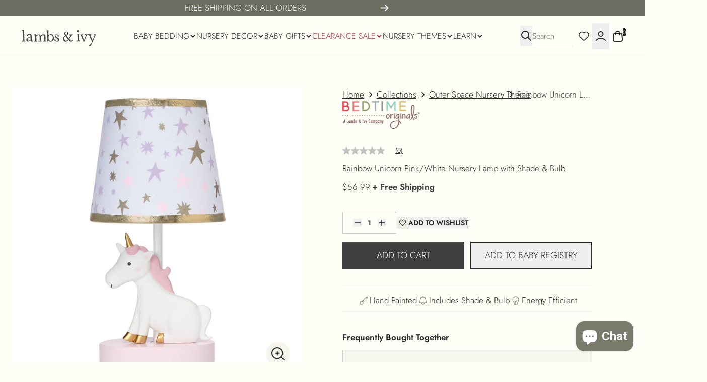

--- FILE ---
content_type: text/html; charset=utf-8
request_url: https://lambsivy.com/collections/outer-space-nursery-theme/products/rainbow-unicorn-lamp-with-shade-bulb-1
body_size: 105277
content:

  
  
  <!doctype html>
  <html class="no-js !h-[unset]" style="position: relative;" lang="en">
  <head>
    <!-- <script async src="https://apps.bazaarvoice.com/deployments/lambsandivy/main_site/staging/en_US/bv.js"></script> -->
    <script type="text/javascript">window._bl = { partner: 'lambsivy.myshopify.com' };</script>
    <script async type="text/javascript" src="https://babylist.com/add.js"></script>
    <meta charset="utf-8">
    <meta http-equiv="X-UA-Compatible"
          content="IE=edge">
    <meta name="viewport"
          content="width=device-width,initial-scale=1,viewport-fit=cover">
    <meta name="color-scheme" content="light only">
    <!-- avoiding chrome force dark mode -->
    <script>
      var isDarkMode = window.matchMedia('(prefers-color-scheme: dark)').matches;
      if (isDarkMode) {
        document.write(`<meta name="color-scheme" content="dark Only"><\/meta>`);
      }
    </script>
    <style>
      :root {
        color-scheme: light only;
      }
    </style><link rel="canonical" href="https://lambsivy.com/products/rainbow-unicorn-lamp-with-shade-bulb-1">


<title>Rainbow Unicorn Pink/White Nursery Lamp with Shade &amp; Bulb
&ndash; Lambs &amp; Ivy
</title>



<meta name="description" content="Add a soft glow to your child’s room with this adorable resin 2-dimensional Rainbow Unicorn lamp and shade. Pearl, our sweet little unicorn is white with a pink mane, gold metallic hoofs and horn and is sitting on a pretty pink base. The approximate height of the lamp and shade is 11”. The lamp shade is on a white grou">


<link rel="alternate" hreflang="en" href="https://lambsivy.com/products/rainbow-unicorn-lamp-with-shade-bulb-1" />

<meta property="og:site_name" content="Lambs &amp; Ivy">
<meta property="og:url" content="https://lambsivy.com/products/rainbow-unicorn-lamp-with-shade-bulb-1">
<meta property="og:title" content="Rainbow Unicorn Pink/White Nursery Lamp with Shade &amp; Bulb">
<meta property="og:type" content="product">
<meta property="og:description" content="Add a soft glow to your child’s room with this adorable resin 2-dimensional Rainbow Unicorn lamp and shade. Pearl, our sweet little unicorn is white with a pink mane, gold metallic hoofs and horn and is sitting on a pretty pink base. The approximate height of the lamp and shade is 11”. The lamp shade is on a white grou"><meta property="og:image" content="http://lambsivy.com/cdn/shop/files/rainbow-unicorn_lamp_small_3022d074-d229-427e-b5ed-9c89760ccd8f.jpg?v=1744614155">
  <meta property="og:image:secure_url" content="https://lambsivy.com/cdn/shop/files/rainbow-unicorn_lamp_small_3022d074-d229-427e-b5ed-9c89760ccd8f.jpg?v=1744614155">
  <meta property="og:image:width" content="2000">
  <meta property="og:image:height" content="2000"><meta property="og:price:amount" content="56.99">
  <meta property="og:price:currency" content="USD">
<meta name="twitter:card" content="summary_large_image">
<meta name="twitter:title" content="Rainbow Unicorn Pink/White Nursery Lamp with Shade &amp; Bulb">
<meta name="twitter:description" content="Add a soft glow to your child’s room with this adorable resin 2-dimensional Rainbow Unicorn lamp and shade. Pearl, our sweet little unicorn is white with a pink mane, gold metallic hoofs and horn and is sitting on a pretty pink base. The approximate height of the lamp and shade is 11”. The lamp shade is on a white grou"><link rel="icon" type="image/png" href="//lambsivy.com/cdn/shop/files/logo_square.svg?crop=center&height=32&v=1750176340&width=32">
  <script type="application/ld+json">
    {
      "@context": "https://schema.org"
    ,"@type": "Product",
    "productID": 7146451206340,
    "offers": [{
      "@type": "Offer",
      "@id": "https://lambsivy.com/products/rainbow-unicorn-lamp-with-shade-bulb-1#product",
      "name": "Rainbow Unicorn Lamp with Shade \u0026 Bulb",
      "availability":"https://schema.org/InStock",
      "price": 56.99,
      "priceCurrency": "USD",
      "priceValidUntil": "2026-02-01","sku": "209024BNS","gtin12": "084122015227","url": "https://lambsivy.com/products/rainbow-unicorn-lamp-with-shade-bulb-1?variant=41548666929348"
      }
],"brand": {
    "@type": "Brand",
    "@id": "https://lambsivy.com/#organization",
    "name": "Bedtime Originals"
    },
    "name": "Rainbow Unicorn Lamp with Shade \u0026 Bulb",
    "description": "Add a soft glow to your child’s room with this adorable resin 2-dimensional Rainbow Unicorn lamp and shade.  Pearl, our sweet little unicorn is white with a pink mane, gold metallic hoofs and horn and is sitting on a pretty pink base.  The approximate height of the lamp and shade is 11”.  The lamp shade is on a white ground with pink, lavender, and gold stars.  A long-lasting energy efficient light bulb is included.  It is a 5-watt LED bulb equivalent to a 40-watt incandescent bulb. SKU: 209024BNS, UPC: 084122015227.",
    "category": "Rainbow Unicorn",
    "url": "https://lambsivy.com/products/rainbow-unicorn-lamp-with-shade-bulb-1",
    "sku": "209024BNS","gtin": "084122015227","image": {
    "@type": "ImageObject",
    "url": "https://lambsivy.com/cdn/shop/files/rainbow-unicorn_lamp_small_3022d074-d229-427e-b5ed-9c89760ccd8f.jpg?v=1744614155&width=1024",
    "image": "https://lambsivy.com/cdn/shop/files/rainbow-unicorn_lamp_small_3022d074-d229-427e-b5ed-9c89760ccd8f.jpg?v=1744614155&width=1024",
    "name": "Rainbow Unicorn Lamp with Shade \u0026 Bulb by Bedtime Originals",
    "width": "1024",
    "height": "1024"
    }
    }
  </script>



  <script type="application/ld+json">
    {
      "@context": "https://schema.org"
    ,"@type": "BreadcrumbList",
  "itemListElement": [{
  "@type": "ListItem",
  "position": 1,
  "name": "Home",
  "item": "https://lambsivy.com"
  },{
      "@type": "ListItem",
      "position": 2,
      "name": "Outer Space Nursery Theme",
      "item": "https://lambsivy.com/collections/outer-space-nursery-theme"
      }, {
      "@type": "ListItem",
      "position": 3,
      "name": "Rainbow Unicorn Lamp with Shade \u0026 Bulb",
      "item": "https://lambsivy.com/products/rainbow-unicorn-lamp-with-shade-bulb-1"
      }]
    }
  </script>






<link rel="preconnect" href="https://cdn.shopify.com" crossorigin>
<link rel="preconnect" href="https://fonts.shopifycdn.com" crossorigin>
<link rel="preload" as="style" href="//lambsivy.com/cdn/shop/t/79/assets/reset.css?v=122973849080351722891768841615">
<link rel="preload" as="style" href="//lambsivy.com/cdn/shop/t/79/assets/tailwind.css?v=127254588166121270251768841615">
<link rel="preload" as="style" href="//lambsivy.com/cdn/shop/t/79/assets/custom.css?v=145493540696556827281768841615">
<link rel="stylesheet" href="//lambsivy.com/cdn/shop/t/79/assets/reset.css?v=122973849080351722891768841615" type="text/css" media="all">
<link rel="stylesheet" href="//lambsivy.com/cdn/shop/t/79/assets/tailwind.css?v=127254588166121270251768841615" type="text/css" media="all">
<link rel="stylesheet" href="//lambsivy.com/cdn/shop/t/79/assets/custom.css?v=145493540696556827281768841615" type="text/css" media="all"><script type="module" src="//lambsivy.com/cdn/shop/t/79/assets/theme.js?v=67577877644186916981768841615"></script>
<script type="module" src="//lambsivy.com/cdn/shop/t/79/assets/custom.js?v=127884997053074977421768841615" defer></script>
<script type="module" src="//lambsivy.com/cdn/shop/t/79/assets/__section--card_article_card.js?v=182887372574035562681768841615" defer></script>
<script type="module" src="//lambsivy.com/cdn/shop/t/79/assets/__section--card_blog_card.js?v=99084832338743604681768841615" defer></script>
<script type="module" src="//lambsivy.com/cdn/shop/t/79/assets/__section--card_collection_card.js?v=1863371195754541041768841615" defer></script>
<script type="module" src="//lambsivy.com/cdn/shop/t/79/assets/__section--card_page_card.js?v=119363164393367941641768841615" defer></script>
<script type="module" src="//lambsivy.com/cdn/shop/t/79/assets/__section--card_product_card.js?v=78734800034306690181768841615" defer></script>
<script type="module" src="//lambsivy.com/cdn/shop/t/79/assets/__section--header_announcement_bar.js?v=75477777466929848161768841615" defer></script>
<script type="module" src="//lambsivy.com/cdn/shop/t/79/assets/__section--header_navigation_bar.js?v=33992193100024142691768841615" defer></script>
<script type="module" src="//lambsivy.com/cdn/shop/t/79/assets/__section--main_blog.js?v=39984622081141692731768841615" defer></script>
<script type="module" src="//lambsivy.com/cdn/shop/t/79/assets/__section--main_collection.js?v=118456695629130709491768841615" defer></script>
<script type="module" src="//lambsivy.com/cdn/shop/t/79/assets/__section--main_list_collections.js?v=170616409560804930741768841615" defer></script>
<script type="module" src="//lambsivy.com/cdn/shop/t/79/assets/__section--main_product.js?v=24552180060441043341768841615" defer></script>
<script type="module" src="//lambsivy.com/cdn/shop/t/79/assets/__section--main_search.js?v=71502448151957597701768841615" defer></script>
<script type="module" src="//lambsivy.com/cdn/shop/t/79/assets/__section--modal_search.js?v=50438295128277393761768841615" defer></script>
<script type="module" src="//lambsivy.com/cdn/shop/t/79/assets/__section--hotspots.js?v=21776961686375058161768841615" defer></script>
<script type="module" src="//lambsivy.com/cdn/shop/t/79/assets/__section--marquee.js?v=107463424295765127681768841615" defer></script>
<script type="module" src="//lambsivy.com/cdn/shop/t/79/assets/__block--_product_cards.js?v=90781381207531879901768841615" defer></script>

<script src="//lambsivy.com/cdn/shop/t/79/assets/barba-prefetch.umd.js?v=109393258075032251121768841615" defer></script>

<script src="//lambsivy.com/cdn/shop/t/79/assets/barba.umd.js?v=47783523682048373481768841615" defer></script>
<script src="https://cdn.jsdelivr.net/npm/dayjs@1.11.13/dayjs.min.js" defer></script>
<script src="https://unpkg.com/@alpinejs/focus@3.14.8/dist/cdn.min.js" defer></script>
<script src="https://unpkg.com/@alpinejs/intersect@3.14.8/dist/cdn.min.js" defer></script>
<script src="https://unpkg.com/@alpinejs/collapse@3.14.8/dist/cdn.min.js" defer></script>
<script src="https://unpkg.com/@alpinejs/anchor@3.14.8/dist/cdn.min.js" defer></script>
<script src="https://unpkg.com/alpinejs@3.14.8/dist/cdn.min.js" defer></script>
<script data-no-block>
  window.translations = {
  "core_accounts_grid": {
    "product": "Product",
    "sku": "SKU",
    "quantity": "Quantity",
    "total": "Total",
    "subtotal": "Subtotal",
    "discount": "Discount",
    "shipping": "Shipping",
    "tax_included": "Tax included",
    "tax_excluded": "Tax excluded",
    "refunded_amount": "Refunded amount",
    "billing_address": "Billing Address",
    "no_billing": "No Billing Address",
    "shipping_address": "Shipping Address",
    "no_shipping": "No shipping address was required for this order."
  }
};
</script>
  <style>
  :root {
    --header-height: calc((var(--navigation-bar-height, 0px) + var(--progress-bar-height, 0px)) + var(--announcement-bar-height, 0px));
    --header-height-offset: calc((var(--navigation-bar-height, 0px) + var(--progress-bar-height, 0px)) + var(--announcement-bar-height, 0px));
  }

  .header-sections-container [data-announcement-bar] {
    height: var(--announcement-bar-height, 0px);
  }

  .header-sections-container [data-progress-bar] {
    height: var(--progress-bar-height, 0px);
  }

  .header-sections-container {
    position: sticky;
    left: 0;
    right: 0;
    /*bottom: 0;*/
    top: calc(-1 * (var(--progress-bar-height, 0px) + var(--announcement-bar-height, 0px)));
    z-index: 30;
    /*pointer-events: none;
    --header-full-height: calc(var(--progress-bar-height, 0px) + var(--announcement-bar-height, 0px) + var(--navigation-bar-height, 0px));
    --header-dynamic-height: calc(100vh + (var(--header-full-height) - var(--header-height-offset)));
    height: var(--header-dynamic-height);
    margin-bottom: calc(-1 * (var(--header-dynamic-height) - (var(--progress-bar-height, 0px) + var(--announcement-bar-height, 0px) + var(--navigation-bar-height, 0px))));*/
  }

  .header-sections-container > * {
    pointer-events: auto;
  }

  :root {

    --container-width-fullwidth: 0px;
    --container-width-xs: 640px;
    --container-width-sm: 960px;
    --container-width-md: 1440px;
    --container-width-lg: 1760px;

  }

  :root {
    --gutter: 24px;
    --100vw-no-scrollbar: calc(100vw - var(--scrollbar-width, 19px));

    @media screen and (min-width: 768px) {
      --gutter: 80px;
    }
  }

  *, :before, :after {
    --container-fullwidth: max(calc((var(--100vw-no-scrollbar) - var(--container-width-fullwidth)) / 2), var(--gutter));
    --container-xs: max(calc((var(--100vw-no-scrollbar) - var(--container-width-xs)) / 2), var(--gutter));
    --container-sm: max(calc((var(--100vw-no-scrollbar) - var(--container-width-sm)) / 2), var(--gutter));
    --container-md: max(calc((var(--100vw-no-scrollbar) - var(--container-width-md)) / 2), var(--gutter));
    --container-lg: max(calc((var(--100vw-no-scrollbar) - var(--container-width-lg)) / 2), var(--gutter));
    --layout-y-container: max(calc((100vh - 878px) / 2), var(--gutter));
  }

  @media screen and (min-width: 768px) {
    :root {
      --layout-padding-sm: px;
      --layout-padding-md: px;
      --layout-padding-lg: px;
      --layout-padding-xl: px;
    }
  }


</style>
<style>

  html {
    background: #fffff8;
    color: #292929;
  }

  :root {
    --color-error--rgb:

252 0 0
;
    --color-error--hex: #fc0000;
    --color-error-text--hex: #630000;
    --color-error: var(--color-error--rgb, #fc0000);
    --color-warning--rgb:

245 158 11
;
    --color-warning--hex: #f59e0b;
    --color-warning-text--hex: #634004;
    --color-warning: var(--color-warning--rgb, #f59e0b);
    --color-success--rgb:

34 197 94
;
    --color-success--hex: #22c55e;
    --color-success-text--hex: #0b4320;
    --color-success: var(--color-success--rgb, #22c55e);
    --color-info--rgb:

56 189 248
;
    --color-info--hex: #38bdf8;
    --color-info-text--hex: #056792;
    --color-info: var(--color-info--rgb, #38bdf8);
    --color-review-stars--rgb:

243 224 8
;
    --color-review-stars--hex: #f3e008;
    --color-review-stars: var(--color-review-stars--rgb, #f3e008);
    --color-review-stars-base--rgb:

122 122 108
;
    --color-review-stars-base--hex: #7a7a6c;
    --color-review-stars-base: var(--color-review-stars--rgb, #7a7a6c);
    --color-modal-backdrop-color: rgba(17,24,39, 0.1);
    --color-modal-backdrop-blur: blur(12px);
  }

  :root {
    --color-gray-50: 249 250 251;
    --color-gray-100: 243 244 246;
    --color-gray-200: 229 231 235;
    --color-gray-300: 209 213 219;
    --color-gray-400: 156 163 175;
    --color-gray-500: 107 114 128;
    --color-gray-600: 75 85 99;
    --color-gray-700: 55 65 81;
    --color-gray-800: 31 41 55;
    --color-gray-900: 17 24 39;
  }


</style>


<script type="application/javascript">
  window.routes = {
    ...{"error":"json not allowed for this object"},
    file_url: `//lambsivy.com/cdn/shop/files/`,
    asset_url: `//lambsivy.com/cdn/shop/t/79/assets/`,
  };
  window.customer = null;
  window.request_path = "\/collections\/outer-space-nursery-theme\/products\/rainbow-unicorn-lamp-with-shade-bulb-1";
  window.template = "product";
  window._cart_data = window._cart_data || {"note":null,"attributes":{},"original_total_price":0,"total_price":0,"total_discount":0,"total_weight":0.0,"item_count":0,"items":[],"requires_shipping":false,"currency":"USD","items_subtotal_price":0,"cart_level_discount_applications":[],"checkout_charge_amount":0};
  window._cart_data_item_components = [];
  window._cart_data = {
    ...window._cart_data,
    items: window._cart_data?.items?.map((item, index) => ({
      ...item,
      index,
      item_components: window._cart_data_item_components[index],
    })) ?? [],
  };
  window.money_format = "${{amount}}";
  window.design_mode = false;
  window.theme_settings = {"color__background_color":"#fffff8","color__text_color":"#292929","color__error":"#fc0000","color__warning":"#f59e0b","color__success":"#22c55e","color__info":"#38bdf8","color__review_stars":"#f3e008","color__review_stars_base":"#7a7a6c","color__modal_backdrop":"rgba(17,24,39, 0.1)","color__modal_backdrop_blur":"blur(12px)","seo__image_override":"smart.seo_image","layout__page_width_xs":640,"layout__page_width_sm":960,"layout__page_width_md":1440,"layout__page_width_lg":1760,"layout__page_gutter_desktop":80,"layout__page_gutter_mobile":24,"branding__favicon":"\/\/lambsivy.com\/cdn\/shop\/files\/logo_square.svg?v=1750176340","data__product__reviews_rating":"smart.rating","data__product__reviews_count":"smart.review_count","data__product__load_metafields":true,"data__product__product_metafield":"details","data__product__variant_metafield":"","data__product__product__load_product_data":false,"data__product__variant__load_product_data":false,"data__product__restrict_product_card_metafield_keys":"smart.scents,smart.bc_id,smart.labels,details,status,stockdate","data__collection__metafield":"","data__collection__load_product_data":false,"data__article__metafield":"","data__article__load_product_data":false,"data__blog__metafield":"","data__blog__load_product_data":false,"data__page__metafield":"","data__page__load_product_data":false,"development__block_app_scripts":false,"development__block_content_for_header":false,"development__block_modals":false,"development__block_footer_sections":false,"development__block_main_content":false,"development__enable_marker_io":false,"development__marker_io_id":"67fd6126c0fc9527839da704","omnisend_form_id":"6928a7707ec3421d14fc491c","checkout_logo_position":"left","checkout_logo_size":"medium","checkout_body_background_color":"#fff","checkout_input_background_color_mode":"white","checkout_sidebar_background_color":"#fafafa","checkout_heading_font":"-apple-system, BlinkMacSystemFont, 'Segoe UI', Roboto, Helvetica, Arial, sans-serif, 'Apple Color Emoji', 'Segoe UI Emoji', 'Segoe UI Symbol'","checkout_body_font":"-apple-system, BlinkMacSystemFont, 'Segoe UI', Roboto, Helvetica, Arial, sans-serif, 'Apple Color Emoji', 'Segoe UI Emoji', 'Segoe UI Symbol'","checkout_accent_color":"#1878b9","checkout_button_color":"#1878b9","checkout_error_color":"#e22120","customer_layout":"customer_area"};
  window.collection = {"id":286178574532,"handle":"outer-space-nursery-theme","title":"Outer Space Nursery Theme","updated_at":"2026-01-22T04:00:55-08:00","body_html":"\u003cp\u003eSend your baby to dreamland under stars and galaxies with Lambs \u0026amp; Ivy’s space-themed nursery décor. From out-of-this-world crib bedding to celestial accents, our designs include moons, rockets, and more. Create a cosmic atmosphere that sparks curiosity and endless wonder for your little astronaut.\u003c\/p\u003e","published_at":"2022-08-22T11:45:48-07:00","sort_order":"best-selling","template_suffix":"new-default","disjunctive":false,"rules":[{"column":"tag","relation":"equals","condition":"Celestial"}],"published_scope":"web","image":{"created_at":"2022-08-22T16:41:50-07:00","alt":null,"width":2000,"height":2000,"src":"\/\/lambsivy.com\/cdn\/shop\/collections\/Milky_Way_room_zoom.jpg?v=1661211711"}};
  window._sections = window._sections || {};
  window._stores = window._stores || {};
  window._products = window._products || {};
  window._collections = window._collections || {};
  window._pages = window._pages || {};
  window._blogs = window._blogs || {};
  window._articles = window._articles || {};
  window._metaobjects = window._metaobjects || {};
</script>

      <script>window.performance && window.performance.mark && window.performance.mark('shopify.content_for_header.start');</script><meta id="shopify-digital-wallet" name="shopify-digital-wallet" content="/4160149/digital_wallets/dialog">
<meta name="shopify-checkout-api-token" content="758d2bcfaeded35d39cb361fd10c16fb">
<link rel="alternate" type="application/json+oembed" href="https://lambsivy.com/products/rainbow-unicorn-lamp-with-shade-bulb-1.oembed">
<script async="async" src="/checkouts/internal/preloads.js?locale=en-US"></script>
<link rel="preconnect" href="https://shop.app" crossorigin="anonymous">
<script async="async" src="https://shop.app/checkouts/internal/preloads.js?locale=en-US&shop_id=4160149" crossorigin="anonymous"></script>
<script id="apple-pay-shop-capabilities" type="application/json">{"shopId":4160149,"countryCode":"US","currencyCode":"USD","merchantCapabilities":["supports3DS"],"merchantId":"gid:\/\/shopify\/Shop\/4160149","merchantName":"Lambs \u0026 Ivy","requiredBillingContactFields":["postalAddress","email"],"requiredShippingContactFields":["postalAddress","email"],"shippingType":"shipping","supportedNetworks":["visa","masterCard","amex","discover","elo","jcb"],"total":{"type":"pending","label":"Lambs \u0026 Ivy","amount":"1.00"},"shopifyPaymentsEnabled":true,"supportsSubscriptions":true}</script>
<script id="shopify-features" type="application/json">{"accessToken":"758d2bcfaeded35d39cb361fd10c16fb","betas":["rich-media-storefront-analytics"],"domain":"lambsivy.com","predictiveSearch":true,"shopId":4160149,"locale":"en"}</script>
<script>var Shopify = Shopify || {};
Shopify.shop = "lambsivy.myshopify.com";
Shopify.locale = "en";
Shopify.currency = {"active":"USD","rate":"1.0"};
Shopify.country = "US";
Shopify.theme = {"name":"Smart Theme - Release 1\/19","id":149357199556,"schema_name":"Smart","schema_version":"4.0.10","theme_store_id":null,"role":"main"};
Shopify.theme.handle = "null";
Shopify.theme.style = {"id":null,"handle":null};
Shopify.cdnHost = "lambsivy.com/cdn";
Shopify.routes = Shopify.routes || {};
Shopify.routes.root = "/";</script>
<script type="module">!function(o){(o.Shopify=o.Shopify||{}).modules=!0}(window);</script>
<script>!function(o){function n(){var o=[];function n(){o.push(Array.prototype.slice.apply(arguments))}return n.q=o,n}var t=o.Shopify=o.Shopify||{};t.loadFeatures=n(),t.autoloadFeatures=n()}(window);</script>
<script>
  window.ShopifyPay = window.ShopifyPay || {};
  window.ShopifyPay.apiHost = "shop.app\/pay";
  window.ShopifyPay.redirectState = null;
</script>
<script id="shop-js-analytics" type="application/json">{"pageType":"product"}</script>
<script defer="defer" async type="module" src="//lambsivy.com/cdn/shopifycloud/shop-js/modules/v2/client.init-shop-cart-sync_BT-GjEfc.en.esm.js"></script>
<script defer="defer" async type="module" src="//lambsivy.com/cdn/shopifycloud/shop-js/modules/v2/chunk.common_D58fp_Oc.esm.js"></script>
<script defer="defer" async type="module" src="//lambsivy.com/cdn/shopifycloud/shop-js/modules/v2/chunk.modal_xMitdFEc.esm.js"></script>
<script type="module">
  await import("//lambsivy.com/cdn/shopifycloud/shop-js/modules/v2/client.init-shop-cart-sync_BT-GjEfc.en.esm.js");
await import("//lambsivy.com/cdn/shopifycloud/shop-js/modules/v2/chunk.common_D58fp_Oc.esm.js");
await import("//lambsivy.com/cdn/shopifycloud/shop-js/modules/v2/chunk.modal_xMitdFEc.esm.js");

  window.Shopify.SignInWithShop?.initShopCartSync?.({"fedCMEnabled":true,"windoidEnabled":true});

</script>
<script>
  window.Shopify = window.Shopify || {};
  if (!window.Shopify.featureAssets) window.Shopify.featureAssets = {};
  window.Shopify.featureAssets['shop-js'] = {"shop-cart-sync":["modules/v2/client.shop-cart-sync_DZOKe7Ll.en.esm.js","modules/v2/chunk.common_D58fp_Oc.esm.js","modules/v2/chunk.modal_xMitdFEc.esm.js"],"init-fed-cm":["modules/v2/client.init-fed-cm_B6oLuCjv.en.esm.js","modules/v2/chunk.common_D58fp_Oc.esm.js","modules/v2/chunk.modal_xMitdFEc.esm.js"],"shop-cash-offers":["modules/v2/client.shop-cash-offers_D2sdYoxE.en.esm.js","modules/v2/chunk.common_D58fp_Oc.esm.js","modules/v2/chunk.modal_xMitdFEc.esm.js"],"shop-login-button":["modules/v2/client.shop-login-button_QeVjl5Y3.en.esm.js","modules/v2/chunk.common_D58fp_Oc.esm.js","modules/v2/chunk.modal_xMitdFEc.esm.js"],"pay-button":["modules/v2/client.pay-button_DXTOsIq6.en.esm.js","modules/v2/chunk.common_D58fp_Oc.esm.js","modules/v2/chunk.modal_xMitdFEc.esm.js"],"shop-button":["modules/v2/client.shop-button_DQZHx9pm.en.esm.js","modules/v2/chunk.common_D58fp_Oc.esm.js","modules/v2/chunk.modal_xMitdFEc.esm.js"],"avatar":["modules/v2/client.avatar_BTnouDA3.en.esm.js"],"init-windoid":["modules/v2/client.init-windoid_CR1B-cfM.en.esm.js","modules/v2/chunk.common_D58fp_Oc.esm.js","modules/v2/chunk.modal_xMitdFEc.esm.js"],"init-shop-for-new-customer-accounts":["modules/v2/client.init-shop-for-new-customer-accounts_C_vY_xzh.en.esm.js","modules/v2/client.shop-login-button_QeVjl5Y3.en.esm.js","modules/v2/chunk.common_D58fp_Oc.esm.js","modules/v2/chunk.modal_xMitdFEc.esm.js"],"init-shop-email-lookup-coordinator":["modules/v2/client.init-shop-email-lookup-coordinator_BI7n9ZSv.en.esm.js","modules/v2/chunk.common_D58fp_Oc.esm.js","modules/v2/chunk.modal_xMitdFEc.esm.js"],"init-shop-cart-sync":["modules/v2/client.init-shop-cart-sync_BT-GjEfc.en.esm.js","modules/v2/chunk.common_D58fp_Oc.esm.js","modules/v2/chunk.modal_xMitdFEc.esm.js"],"shop-toast-manager":["modules/v2/client.shop-toast-manager_DiYdP3xc.en.esm.js","modules/v2/chunk.common_D58fp_Oc.esm.js","modules/v2/chunk.modal_xMitdFEc.esm.js"],"init-customer-accounts":["modules/v2/client.init-customer-accounts_D9ZNqS-Q.en.esm.js","modules/v2/client.shop-login-button_QeVjl5Y3.en.esm.js","modules/v2/chunk.common_D58fp_Oc.esm.js","modules/v2/chunk.modal_xMitdFEc.esm.js"],"init-customer-accounts-sign-up":["modules/v2/client.init-customer-accounts-sign-up_iGw4briv.en.esm.js","modules/v2/client.shop-login-button_QeVjl5Y3.en.esm.js","modules/v2/chunk.common_D58fp_Oc.esm.js","modules/v2/chunk.modal_xMitdFEc.esm.js"],"shop-follow-button":["modules/v2/client.shop-follow-button_CqMgW2wH.en.esm.js","modules/v2/chunk.common_D58fp_Oc.esm.js","modules/v2/chunk.modal_xMitdFEc.esm.js"],"checkout-modal":["modules/v2/client.checkout-modal_xHeaAweL.en.esm.js","modules/v2/chunk.common_D58fp_Oc.esm.js","modules/v2/chunk.modal_xMitdFEc.esm.js"],"shop-login":["modules/v2/client.shop-login_D91U-Q7h.en.esm.js","modules/v2/chunk.common_D58fp_Oc.esm.js","modules/v2/chunk.modal_xMitdFEc.esm.js"],"lead-capture":["modules/v2/client.lead-capture_BJmE1dJe.en.esm.js","modules/v2/chunk.common_D58fp_Oc.esm.js","modules/v2/chunk.modal_xMitdFEc.esm.js"],"payment-terms":["modules/v2/client.payment-terms_Ci9AEqFq.en.esm.js","modules/v2/chunk.common_D58fp_Oc.esm.js","modules/v2/chunk.modal_xMitdFEc.esm.js"]};
</script>
<script>(function() {
  var isLoaded = false;
  function asyncLoad() {
    if (isLoaded) return;
    isLoaded = true;
    var urls = ["https:\/\/scripttags.jst.ai\/shopify_justuno_4160149_c5058120-46a2-11ea-95ce-db137ce2f79b.js?shop=lambsivy.myshopify.com","https:\/\/d18eg7dreypte5.cloudfront.net\/browse-abandonment\/smsbump_timer.js?shop=lambsivy.myshopify.com","\/\/cdn.shopify.com\/proxy\/a12e1c31d94ec98d42bde0a1690509dc7c71b0633979680d3b7229d53236c336\/apps.bazaarvoice.com\/deployments\/lambsandivy\/main_site\/production\/en_US\/bv.js?shop=lambsivy.myshopify.com\u0026sp-cache-control=cHVibGljLCBtYXgtYWdlPTkwMA","https:\/\/omnisnippet1.com\/platforms\/shopify.js?source=scriptTag\u0026v=2025-07-17T18\u0026shop=lambsivy.myshopify.com","\/\/cdn.shopify.com\/proxy\/9c482ce55c882759d4b5a59fe634943e59d25ad73f7609ccb27ad1d0d3a95f9f\/forms-akamai.smsbump.com\/865395\/form_372488.js?ver=1754262729\u0026shop=lambsivy.myshopify.com\u0026sp-cache-control=cHVibGljLCBtYXgtYWdlPTkwMA"];
    for (var i = 0; i < urls.length; i++) {
      var s = document.createElement('script');
      s.type = 'text/javascript';
      s.async = true;
      s.src = urls[i];
      var x = document.getElementsByTagName('script')[0];
      x.parentNode.insertBefore(s, x);
    }
  };
  if(window.attachEvent) {
    window.attachEvent('onload', asyncLoad);
  } else {
    window.addEventListener('load', asyncLoad, false);
  }
})();</script>
<script id="__st">var __st={"a":4160149,"offset":-28800,"reqid":"7298e2f1-73fb-4b14-903e-78c7595c9957-1769108151","pageurl":"lambsivy.com\/collections\/outer-space-nursery-theme\/products\/rainbow-unicorn-lamp-with-shade-bulb-1","u":"b0e967b57407","p":"product","rtyp":"product","rid":7146451206340};</script>
<script>window.ShopifyPaypalV4VisibilityTracking = true;</script>
<script id="captcha-bootstrap">!function(){'use strict';const t='contact',e='account',n='new_comment',o=[[t,t],['blogs',n],['comments',n],[t,'customer']],c=[[e,'customer_login'],[e,'guest_login'],[e,'recover_customer_password'],[e,'create_customer']],r=t=>t.map((([t,e])=>`form[action*='/${t}']:not([data-nocaptcha='true']) input[name='form_type'][value='${e}']`)).join(','),a=t=>()=>t?[...document.querySelectorAll(t)].map((t=>t.form)):[];function s(){const t=[...o],e=r(t);return a(e)}const i='password',u='form_key',d=['recaptcha-v3-token','g-recaptcha-response','h-captcha-response',i],f=()=>{try{return window.sessionStorage}catch{return}},m='__shopify_v',_=t=>t.elements[u];function p(t,e,n=!1){try{const o=window.sessionStorage,c=JSON.parse(o.getItem(e)),{data:r}=function(t){const{data:e,action:n}=t;return t[m]||n?{data:e,action:n}:{data:t,action:n}}(c);for(const[e,n]of Object.entries(r))t.elements[e]&&(t.elements[e].value=n);n&&o.removeItem(e)}catch(o){console.error('form repopulation failed',{error:o})}}const l='form_type',E='cptcha';function T(t){t.dataset[E]=!0}const w=window,h=w.document,L='Shopify',v='ce_forms',y='captcha';let A=!1;((t,e)=>{const n=(g='f06e6c50-85a8-45c8-87d0-21a2b65856fe',I='https://cdn.shopify.com/shopifycloud/storefront-forms-hcaptcha/ce_storefront_forms_captcha_hcaptcha.v1.5.2.iife.js',D={infoText:'Protected by hCaptcha',privacyText:'Privacy',termsText:'Terms'},(t,e,n)=>{const o=w[L][v],c=o.bindForm;if(c)return c(t,g,e,D).then(n);var r;o.q.push([[t,g,e,D],n]),r=I,A||(h.body.append(Object.assign(h.createElement('script'),{id:'captcha-provider',async:!0,src:r})),A=!0)});var g,I,D;w[L]=w[L]||{},w[L][v]=w[L][v]||{},w[L][v].q=[],w[L][y]=w[L][y]||{},w[L][y].protect=function(t,e){n(t,void 0,e),T(t)},Object.freeze(w[L][y]),function(t,e,n,w,h,L){const[v,y,A,g]=function(t,e,n){const i=e?o:[],u=t?c:[],d=[...i,...u],f=r(d),m=r(i),_=r(d.filter((([t,e])=>n.includes(e))));return[a(f),a(m),a(_),s()]}(w,h,L),I=t=>{const e=t.target;return e instanceof HTMLFormElement?e:e&&e.form},D=t=>v().includes(t);t.addEventListener('submit',(t=>{const e=I(t);if(!e)return;const n=D(e)&&!e.dataset.hcaptchaBound&&!e.dataset.recaptchaBound,o=_(e),c=g().includes(e)&&(!o||!o.value);(n||c)&&t.preventDefault(),c&&!n&&(function(t){try{if(!f())return;!function(t){const e=f();if(!e)return;const n=_(t);if(!n)return;const o=n.value;o&&e.removeItem(o)}(t);const e=Array.from(Array(32),(()=>Math.random().toString(36)[2])).join('');!function(t,e){_(t)||t.append(Object.assign(document.createElement('input'),{type:'hidden',name:u})),t.elements[u].value=e}(t,e),function(t,e){const n=f();if(!n)return;const o=[...t.querySelectorAll(`input[type='${i}']`)].map((({name:t})=>t)),c=[...d,...o],r={};for(const[a,s]of new FormData(t).entries())c.includes(a)||(r[a]=s);n.setItem(e,JSON.stringify({[m]:1,action:t.action,data:r}))}(t,e)}catch(e){console.error('failed to persist form',e)}}(e),e.submit())}));const S=(t,e)=>{t&&!t.dataset[E]&&(n(t,e.some((e=>e===t))),T(t))};for(const o of['focusin','change'])t.addEventListener(o,(t=>{const e=I(t);D(e)&&S(e,y())}));const B=e.get('form_key'),M=e.get(l),P=B&&M;t.addEventListener('DOMContentLoaded',(()=>{const t=y();if(P)for(const e of t)e.elements[l].value===M&&p(e,B);[...new Set([...A(),...v().filter((t=>'true'===t.dataset.shopifyCaptcha))])].forEach((e=>S(e,t)))}))}(h,new URLSearchParams(w.location.search),n,t,e,['guest_login'])})(!0,!0)}();</script>
<script integrity="sha256-4kQ18oKyAcykRKYeNunJcIwy7WH5gtpwJnB7kiuLZ1E=" data-source-attribution="shopify.loadfeatures" defer="defer" src="//lambsivy.com/cdn/shopifycloud/storefront/assets/storefront/load_feature-a0a9edcb.js" crossorigin="anonymous"></script>
<script crossorigin="anonymous" defer="defer" src="//lambsivy.com/cdn/shopifycloud/storefront/assets/shopify_pay/storefront-65b4c6d7.js?v=20250812"></script>
<script data-source-attribution="shopify.dynamic_checkout.dynamic.init">var Shopify=Shopify||{};Shopify.PaymentButton=Shopify.PaymentButton||{isStorefrontPortableWallets:!0,init:function(){window.Shopify.PaymentButton.init=function(){};var t=document.createElement("script");t.src="https://lambsivy.com/cdn/shopifycloud/portable-wallets/latest/portable-wallets.en.js",t.type="module",document.head.appendChild(t)}};
</script>
<script data-source-attribution="shopify.dynamic_checkout.buyer_consent">
  function portableWalletsHideBuyerConsent(e){var t=document.getElementById("shopify-buyer-consent"),n=document.getElementById("shopify-subscription-policy-button");t&&n&&(t.classList.add("hidden"),t.setAttribute("aria-hidden","true"),n.removeEventListener("click",e))}function portableWalletsShowBuyerConsent(e){var t=document.getElementById("shopify-buyer-consent"),n=document.getElementById("shopify-subscription-policy-button");t&&n&&(t.classList.remove("hidden"),t.removeAttribute("aria-hidden"),n.addEventListener("click",e))}window.Shopify?.PaymentButton&&(window.Shopify.PaymentButton.hideBuyerConsent=portableWalletsHideBuyerConsent,window.Shopify.PaymentButton.showBuyerConsent=portableWalletsShowBuyerConsent);
</script>
<script data-source-attribution="shopify.dynamic_checkout.cart.bootstrap">document.addEventListener("DOMContentLoaded",(function(){function t(){return document.querySelector("shopify-accelerated-checkout-cart, shopify-accelerated-checkout")}if(t())Shopify.PaymentButton.init();else{new MutationObserver((function(e,n){t()&&(Shopify.PaymentButton.init(),n.disconnect())})).observe(document.body,{childList:!0,subtree:!0})}}));
</script>
<link id="shopify-accelerated-checkout-styles" rel="stylesheet" media="screen" href="https://lambsivy.com/cdn/shopifycloud/portable-wallets/latest/accelerated-checkout-backwards-compat.css" crossorigin="anonymous">
<style id="shopify-accelerated-checkout-cart">
        #shopify-buyer-consent {
  margin-top: 1em;
  display: inline-block;
  width: 100%;
}

#shopify-buyer-consent.hidden {
  display: none;
}

#shopify-subscription-policy-button {
  background: none;
  border: none;
  padding: 0;
  text-decoration: underline;
  font-size: inherit;
  cursor: pointer;
}

#shopify-subscription-policy-button::before {
  box-shadow: none;
}

      </style>

<script>window.performance && window.performance.mark && window.performance.mark('shopify.content_for_header.end');</script>
    
  
    
<script>
        document.documentElement.style.setProperty(
          "--scrollbar-width",
          `${window.innerWidth - document.documentElement.clientWidth}px`,
        );
      </script>
      <script>
  (function (factory) {
    if (typeof define === 'function' && define.amd) {
      define([], factory);
    } else if (typeof module === 'object' && module.exports) {
      module.exports = factory();
    } else {
      window.idleCallbackShim = factory();
    }
  }(function () {
    'use strict';
    var scheduleStart, throttleDelay, lazytimer, lazyraf;
    var root = typeof window != 'undefined' ?
      window :
      typeof global != undefined ?
        global :
        this || {};
    var requestAnimationFrame = root.cancelRequestAnimationFrame && root.requestAnimationFrame || setTimeout;
    var cancelRequestAnimationFrame = root.cancelRequestAnimationFrame || clearTimeout;
    var tasks = [];
    var runAttempts = 0;
    var isRunning = false;
    var remainingTime = 7;
    var minThrottle = 35;
    var throttle = 125;
    var index = 0;
    var taskStart = 0;
    var tasklength = 0;
    var IdleDeadline = {
      get didTimeout() {
        return false;
      },
      timeRemaining: function () {
        var timeRemaining = remainingTime - (Date.now() - taskStart);
        return Math.max(0, timeRemaining);
      },
    };
    var setInactive = debounce(function () {
      remainingTime = 22;
      throttle = 66;
      minThrottle = 0;
    });

    function debounce(fn) {
      var id, timestamp;
      var wait = 99;
      var check = function () {
        var last = (Date.now()) - timestamp;

        if (last < wait) {
          id = setTimeout(check, wait - last);
        } else {
          id = null;
          fn();
        }
      };
      return function () {
        timestamp = Date.now();
        if (!id) {
          id = setTimeout(check, wait);
        }
      };
    }

    function abortRunning() {
      if (isRunning) {
        if (lazyraf) {
          cancelRequestAnimationFrame(lazyraf);
        }
        if (lazytimer) {
          clearTimeout(lazytimer);
        }
        isRunning = false;
      }
    }

    function onInputorMutation() {
      if (throttle != 125) {
        remainingTime = 7;
        throttle = 125;
        minThrottle = 35;

        if (isRunning) {
          abortRunning();
          scheduleLazy();
        }
      }
      setInactive();
    }

    function scheduleAfterRaf() {
      lazyraf = null;
      lazytimer = setTimeout(runTasks, 0);
    }

    function scheduleRaf() {
      lazytimer = null;
      requestAnimationFrame(scheduleAfterRaf);
    }

    function scheduleLazy() {

      if (isRunning) {return;}
      throttleDelay = throttle - (Date.now() - taskStart);

      scheduleStart = Date.now();

      isRunning = true;

      if (minThrottle && throttleDelay < minThrottle) {
        throttleDelay = minThrottle;
      }

      if (throttleDelay > 9) {
        lazytimer = setTimeout(scheduleRaf, throttleDelay);
      } else {
        throttleDelay = 0;
        scheduleRaf();
      }
    }

    function runTasks() {
      var task, i, len;
      var timeThreshold = remainingTime > 9 ?
        9 :
        1
      ;

      taskStart = Date.now();
      isRunning = false;

      lazytimer = null;

      if (runAttempts > 2 || taskStart - throttleDelay - 50 < scheduleStart) {
        for (i = 0, len = tasks.length; i < len && IdleDeadline.timeRemaining() > timeThreshold; i++) {
          task = tasks.shift();
          tasklength++;
          if (task) {
            task(IdleDeadline);
          }
        }
      }

      if (tasks.length) {
        scheduleLazy();
      } else {
        runAttempts = 0;
      }
    }

    function requestIdleCallbackShim(task) {
      index++;
      tasks.push(task);
      scheduleLazy();
      return index;
    }

    function cancelIdleCallbackShim(id) {
      var index = id - 1 - tasklength;
      if (tasks[index]) {
        tasks[index] = null;
      }
    }

    if (!root.requestIdleCallback || !root.cancelIdleCallback) {
      root.requestIdleCallback = requestIdleCallbackShim;
      root.cancelIdleCallback = cancelIdleCallbackShim;

      if (root.document && document.addEventListener) {
        root.addEventListener('scroll', onInputorMutation, true);
        root.addEventListener('resize', onInputorMutation);

        document.addEventListener('focus', onInputorMutation, true);
        document.addEventListener('mouseover', onInputorMutation, true);
        ['click', 'keypress', 'touchstart', 'mousedown'].forEach(function (name) {
          document.addEventListener(name, onInputorMutation, { capture: true, passive: true });
        });

        if (root.MutationObserver) {
          new MutationObserver(onInputorMutation).observe(document.documentElement, { childList: true, subtree: true, attributes: true });
        }
      }
    } else {
      try {
        root.requestIdleCallback(function () {
        }, { timeout: 0 });
      } catch (e) {
        (function (rIC) {
          var timeRemainingProto, timeRemaining;
          root.requestIdleCallback = function (fn, timeout) {
            if (timeout && typeof timeout.timeout == 'number') {
              return rIC(fn, timeout.timeout);
            }
            return rIC(fn);
          };
          if (root.IdleCallbackDeadline && (timeRemainingProto = IdleCallbackDeadline.prototype)) {
            timeRemaining = Object.getOwnPropertyDescriptor(timeRemainingProto, 'timeRemaining');
            if (!timeRemaining || !timeRemaining.configurable || !timeRemaining.get) {return;}
            Object.defineProperty(timeRemainingProto, 'timeRemaining', {
              value: function () {
                return timeRemaining.get.call(this);
              },
              enumerable: true,
              configurable: true,
            });
          }
        })(root.requestIdleCallback);
      }
    }

    return {
      request: requestIdleCallbackShim,
      cancel: cancelIdleCallbackShim,
    };
  }));

</script>

<script type="application/javascript">
  /* @formatter:off */
  /* Indexed DB module */
  function _slicedToArray(t,n){return _arrayWithHoles(t)||_iterableToArrayLimit(t,n)||_unsupportedIterableToArray(t,n)||_nonIterableRest()}function _nonIterableRest(){throw new TypeError("Invalid attempt to destructure non-iterable instance.\nIn order to be iterable, non-array objects must have a [Symbol.iterator]() method.")}function _unsupportedIterableToArray(t,n){if(t){if("string"==typeof t)return _arrayLikeToArray(t,n);var r=Object.prototype.toString.call(t).slice(8,-1);return"Object"===r&&t.constructor&&(r=t.constructor.name),"Map"===r||"Set"===r?Array.from(t):"Arguments"===r||/^(?:Ui|I)nt(?:8|16|32)(?:Clamped)?Array$/.test(r)?_arrayLikeToArray(t,n):void 0}}function _arrayLikeToArray(t,n){(null==n||n>t.length)&&(n=t.length);for(var r=0,e=new Array(n);r<n;r++)e[r]=t[r];return e}function _iterableToArrayLimit(t,n){var r=null==t?null:"undefined"!=typeof Symbol&&t[Symbol.iterator]||t["@@iterator"];if(null!=r){var e,o,u=[],i=!0,a=!1;try{for(r=r.call(t);!(i=(e=r.next()).done)&&(u.push(e.value),!n||u.length!==n);i=!0);}catch(t){a=!0,o=t}finally{try{i||null==r.return||r.return()}finally{if(a)throw o}}return u}}function _arrayWithHoles(t){if(Array.isArray(t))return t}function _typeof(t){return _typeof="function"==typeof Symbol&&"symbol"==typeof Symbol.iterator?function(t){return typeof t}:function(t){return t&&"function"==typeof Symbol&&t.constructor===Symbol&&t!==Symbol.prototype?"symbol":typeof t},_typeof(t)}!function(t,n){"object"===("undefined"==typeof exports?"undefined":_typeof(exports))&&"undefined"!=typeof module?n(exports):"function"==typeof define&&define.amd?define(["exports"],n):n((t="undefined"!=typeof globalThis?globalThis:t||self).idbKeyval={})}(this,(function(t){"use strict";function n(t){return new Promise((function(n,r){t.oncomplete=t.onsuccess=function(){return n(t.result)},t.onabort=t.onerror=function(){return r(t.error)}}))}function r(t,r){var e=indexedDB.open(t);e.onupgradeneeded=function(){return e.result.createObjectStore(r)};var o=n(e);return function(t,n){return o.then((function(e){return n(e.transaction(r,t).objectStore(r))}))}}var e;function o(){return e||(e=r("platter","smart_theme")),e}function u(t,r){return t.openCursor().onsuccess=function(){this.result&&(r(this.result),this.result.continue())},n(t.transaction)}t.clear=function(){var t=arguments.length>0&&void 0!==arguments[0]?arguments[0]:o();return t("readwrite",(function(t){return t.clear(),n(t.transaction)}))},t.createStore=r,t.del=function(t){var r=arguments.length>1&&void 0!==arguments[1]?arguments[1]:o();return r("readwrite",(function(r){return r.delete(t),n(r.transaction)}))},t.delMany=function(t){var r=arguments.length>1&&void 0!==arguments[1]?arguments[1]:o();return r("readwrite",(function(r){return t.forEach((function(t){return r.delete(t)})),n(r.transaction)}))},t.entries=function(){var t=arguments.length>0&&void 0!==arguments[0]?arguments[0]:o();return t("readonly",(function(r){if(r.getAll&&r.getAllKeys)return Promise.all([n(r.getAllKeys()),n(r.getAll())]).then((function(t){var n=_slicedToArray(t,2),r=n[0],e=n[1];return r.map((function(t,n){return[t,e[n]]}))}));var e=[];return t("readonly",(function(t){return u(t,(function(t){return e.push([t.key,t.value])})).then((function(){return e}))}))}))},t.get=function(t){var r=arguments.length>1&&void 0!==arguments[1]?arguments[1]:o();return r("readonly",(function(r){return n(r.get(t))}))},t.getMany=function(t){var r=arguments.length>1&&void 0!==arguments[1]?arguments[1]:o();return r("readonly",(function(r){return Promise.all(t.map((function(t){return n(r.get(t))})))}))},t.keys=function(){var t=arguments.length>0&&void 0!==arguments[0]?arguments[0]:o();return t("readonly",(function(t){if(t.getAllKeys)return n(t.getAllKeys());var r=[];return u(t,(function(t){return r.push(t.key)})).then((function(){return r}))}))},t.promisifyRequest=n,t.set=function(t,r){var e=arguments.length>2&&void 0!==arguments[2]?arguments[2]:o();return e("readwrite",(function(e){return e.put(r,t),n(e.transaction)}))},t.setMany=function(t){var r=arguments.length>1&&void 0!==arguments[1]?arguments[1]:o();return r("readwrite",(function(r){return t.forEach((function(t){return r.put(t[1],t[0])})),n(r.transaction)}))},t.update=function(t,r){var e=arguments.length>2&&void 0!==arguments[2]?arguments[2]:o();return e("readwrite",(function(e){return new Promise((function(o,u){e.get(t).onsuccess=function(){try{e.put(r(this.result),t),o(n(e.transaction))}catch(t){u(t)}}}))}))},t.values=function(){var t=arguments.length>0&&void 0!==arguments[0]?arguments[0]:o();return t("readonly",(function(t){if(t.getAll)return n(t.getAll());var r=[];return u(t,(function(t){return r.push(t.value)})).then((function(){return r}))}))},Object.defineProperty(t,"__esModule",{value:!0})}));
  /* @formatter:on */
</script>

<script>
  // Check if x-defer is implemented in page to make it future-update proof
  // This is not bullet proof, but a good indication your theme has been updated to 1.3.7 or newer
  // if (!document.querySelector('[x-defer]')) {

  (function () {
    "use strict";

    const hasAlpine = new Promise(resolve => {
      window.addEventListener('alpine:initialized', resolve, { once: true, passive: true });
    });

    const hasInteract = new Promise(resolve => {
      (events => {
        const onInteract = () => {
          resolve();
          events.forEach(type => window.removeEventListener(type, onInteract));
        };
        events.forEach(type => window.addEventListener(type, onInteract, { once: true, passive: true }));
      })(['touchstart', 'wheel', 'mouseover', 'keydown']);
    });

    const onIntersect = (el) => {
      return new Promise(resolve => {
        const observer = new IntersectionObserver(entries => {
          for (const entry of entries) {
            if (entry.isIntersecting) {
              observer.disconnect();
              resolve();
            }
          }
        }, {});
        observer.observe(el);
      });
    };

    function runComponent(el) {
      hasAlpine.then(() => {
        el.removeAttribute('x-ignore');
        queueMicrotask(() => Alpine.initTree(el));
      });
    }

    function initDeferredComponents() {

      document.querySelectorAll('[x-data][x-defer]').forEach(el => {
        el.setAttribute('x-ignore', '');
        const deferUntil = (el.getAttribute('x-defer') || '').trim();

        switch (deferUntil) {
          case 'interact':
            hasInteract.then(() => runComponent(el));
            break;
          case 'intersect':
            onIntersect(el).then(() => runComponent(el));
            break;
          case 'idle':
            window.requestIdleCallback(() => runComponent(el), { timeout: 4000 });
            break;
          case 'eager':
            runComponent(el);
            break;
          default:
            if (deferUntil.startsWith('event:') && deferUntil.length > 6) {
              window.addEventListener(deferUntil.substring(6), () => runComponent(el), { once: true, passive: true });
            }
        }
      });
    }

    window.addEventListener('alpine:init', initDeferredComponents, { once: true, passive: true });
    // window.addEventListener('DOMContentLoaded', initDeferredComponents, { once: true, passive: true });
  })();
  // }
</script>

    
    
      
      
      
  
    <style>.bv_modal_component_container svg {
  display: unset;
  vertical-align: initial;
}</style>
  
  
  
  



<style> #shopify-section-sections--19681436303556__custom_code class="checkbox" {margin-bottom: -10px !important;} </style>

    
    <script type="text/javascript">
      (function(c,l,a,r,i,t,y){
          c[a]=c[a]||function(){(c[a].q=c[a].q||[]).push(arguments)};
          t=l.createElement(r);t.async=1;t.src="https://www.clarity.ms/tag/"+i;
          y=l.getElementsByTagName(r)[0];y.parentNode.insertBefore(t,y);
      })(window, document, "clarity", "script", "l9i0b006jj");
    </script>
  <!-- BEGIN app block: shopify://apps/redo/blocks/redo_app_embed/c613644b-6df4-4d11-b336-43a5c06745a1 --><!-- BEGIN app snippet: env -->

<script>
  if (typeof process === "undefined") {
    process = {};
  }
  process.env ??= {};
  process.env.AMPLITUDE_API_KEY = "b5eacb35b49c693d959231826b35f7ca";
  process.env.IPIFY_API_KEY = "at_S8q5xe1hwi5jKf6CSb4V661KXTKK2";
  process.env.REDO_API_URL = "https://shopify-cdn.getredo.com";
  process.env.REDO_CHAT_WIDGET_URL = "https://chat-widget.getredo.com";
  process.env.REDO_SHOPIFY_SERVER_URL = "https://shopify-server.getredo.com";

  if (typeof redoStorefront === "undefined") {
    redoStorefront = {};
  }
  redoStorefront.env ??= {};
  redoStorefront.env.AMPLITUDE_API_KEY = "b5eacb35b49c693d959231826b35f7ca";
  redoStorefront.env.IPIFY_API_KEY = "at_S8q5xe1hwi5jKf6CSb4V661KXTKK2";
  redoStorefront.env.REDO_API_URL = "https://shopify-cdn.getredo.com";
  redoStorefront.env.REDO_CHAT_WIDGET_URL = "https://chat-widget.getredo.com";
  redoStorefront.env.REDO_SHOPIFY_SERVER_URL = "https://shopify-server.getredo.com";
</script>
<!-- END app snippet -->
<script>
  const parts = navigator.userAgent.split(" ").map(part => btoa(part)).join("").replace(/=/g, "").toLowerCase();
  if (!parts.includes("2hyb21lluxpz2h0ag91c2") && !parts.includes("w90bwzwcg93zxikdiwmjipk")) {
    const script = document.createElement("script");
    script.async = true;
    script.src = "https://cdn.shopify.com/extensions/019be6ab-e50c-72a9-b6b2-5ec555ad0ec8/redo-v1.139569/assets/main.js";
    document.head.appendChild(script);
  }
</script>

<!-- END app block --><!-- BEGIN app block: shopify://apps/black-crow-ai-that-delivers/blocks/blackcrow_ai_script/3e73f597-cb71-47a1-8a06-0c931482ecd2 -->

<script type="text/javascript" async src="https://shopify-init.blackcrow.ai/js/core/lambsivy.js?shop=lambsivy.myshopify.com&tagSrc=ShopifyThemeAppExtension"></script>


<!-- END app block --><script src="https://cdn.shopify.com/extensions/e8878072-2f6b-4e89-8082-94b04320908d/inbox-1254/assets/inbox-chat-loader.js" type="text/javascript" defer="defer"></script>
<link href="https://monorail-edge.shopifysvc.com" rel="dns-prefetch">
<script>(function(){if ("sendBeacon" in navigator && "performance" in window) {try {var session_token_from_headers = performance.getEntriesByType('navigation')[0].serverTiming.find(x => x.name == '_s').description;} catch {var session_token_from_headers = undefined;}var session_cookie_matches = document.cookie.match(/_shopify_s=([^;]*)/);var session_token_from_cookie = session_cookie_matches && session_cookie_matches.length === 2 ? session_cookie_matches[1] : "";var session_token = session_token_from_headers || session_token_from_cookie || "";function handle_abandonment_event(e) {var entries = performance.getEntries().filter(function(entry) {return /monorail-edge.shopifysvc.com/.test(entry.name);});if (!window.abandonment_tracked && entries.length === 0) {window.abandonment_tracked = true;var currentMs = Date.now();var navigation_start = performance.timing.navigationStart;var payload = {shop_id: 4160149,url: window.location.href,navigation_start,duration: currentMs - navigation_start,session_token,page_type: "product"};window.navigator.sendBeacon("https://monorail-edge.shopifysvc.com/v1/produce", JSON.stringify({schema_id: "online_store_buyer_site_abandonment/1.1",payload: payload,metadata: {event_created_at_ms: currentMs,event_sent_at_ms: currentMs}}));}}window.addEventListener('pagehide', handle_abandonment_event);}}());</script>
<script id="web-pixels-manager-setup">(function e(e,d,r,n,o){if(void 0===o&&(o={}),!Boolean(null===(a=null===(i=window.Shopify)||void 0===i?void 0:i.analytics)||void 0===a?void 0:a.replayQueue)){var i,a;window.Shopify=window.Shopify||{};var t=window.Shopify;t.analytics=t.analytics||{};var s=t.analytics;s.replayQueue=[],s.publish=function(e,d,r){return s.replayQueue.push([e,d,r]),!0};try{self.performance.mark("wpm:start")}catch(e){}var l=function(){var e={modern:/Edge?\/(1{2}[4-9]|1[2-9]\d|[2-9]\d{2}|\d{4,})\.\d+(\.\d+|)|Firefox\/(1{2}[4-9]|1[2-9]\d|[2-9]\d{2}|\d{4,})\.\d+(\.\d+|)|Chrom(ium|e)\/(9{2}|\d{3,})\.\d+(\.\d+|)|(Maci|X1{2}).+ Version\/(15\.\d+|(1[6-9]|[2-9]\d|\d{3,})\.\d+)([,.]\d+|)( \(\w+\)|)( Mobile\/\w+|) Safari\/|Chrome.+OPR\/(9{2}|\d{3,})\.\d+\.\d+|(CPU[ +]OS|iPhone[ +]OS|CPU[ +]iPhone|CPU IPhone OS|CPU iPad OS)[ +]+(15[._]\d+|(1[6-9]|[2-9]\d|\d{3,})[._]\d+)([._]\d+|)|Android:?[ /-](13[3-9]|1[4-9]\d|[2-9]\d{2}|\d{4,})(\.\d+|)(\.\d+|)|Android.+Firefox\/(13[5-9]|1[4-9]\d|[2-9]\d{2}|\d{4,})\.\d+(\.\d+|)|Android.+Chrom(ium|e)\/(13[3-9]|1[4-9]\d|[2-9]\d{2}|\d{4,})\.\d+(\.\d+|)|SamsungBrowser\/([2-9]\d|\d{3,})\.\d+/,legacy:/Edge?\/(1[6-9]|[2-9]\d|\d{3,})\.\d+(\.\d+|)|Firefox\/(5[4-9]|[6-9]\d|\d{3,})\.\d+(\.\d+|)|Chrom(ium|e)\/(5[1-9]|[6-9]\d|\d{3,})\.\d+(\.\d+|)([\d.]+$|.*Safari\/(?![\d.]+ Edge\/[\d.]+$))|(Maci|X1{2}).+ Version\/(10\.\d+|(1[1-9]|[2-9]\d|\d{3,})\.\d+)([,.]\d+|)( \(\w+\)|)( Mobile\/\w+|) Safari\/|Chrome.+OPR\/(3[89]|[4-9]\d|\d{3,})\.\d+\.\d+|(CPU[ +]OS|iPhone[ +]OS|CPU[ +]iPhone|CPU IPhone OS|CPU iPad OS)[ +]+(10[._]\d+|(1[1-9]|[2-9]\d|\d{3,})[._]\d+)([._]\d+|)|Android:?[ /-](13[3-9]|1[4-9]\d|[2-9]\d{2}|\d{4,})(\.\d+|)(\.\d+|)|Mobile Safari.+OPR\/([89]\d|\d{3,})\.\d+\.\d+|Android.+Firefox\/(13[5-9]|1[4-9]\d|[2-9]\d{2}|\d{4,})\.\d+(\.\d+|)|Android.+Chrom(ium|e)\/(13[3-9]|1[4-9]\d|[2-9]\d{2}|\d{4,})\.\d+(\.\d+|)|Android.+(UC? ?Browser|UCWEB|U3)[ /]?(15\.([5-9]|\d{2,})|(1[6-9]|[2-9]\d|\d{3,})\.\d+)\.\d+|SamsungBrowser\/(5\.\d+|([6-9]|\d{2,})\.\d+)|Android.+MQ{2}Browser\/(14(\.(9|\d{2,})|)|(1[5-9]|[2-9]\d|\d{3,})(\.\d+|))(\.\d+|)|K[Aa][Ii]OS\/(3\.\d+|([4-9]|\d{2,})\.\d+)(\.\d+|)/},d=e.modern,r=e.legacy,n=navigator.userAgent;return n.match(d)?"modern":n.match(r)?"legacy":"unknown"}(),u="modern"===l?"modern":"legacy",c=(null!=n?n:{modern:"",legacy:""})[u],f=function(e){return[e.baseUrl,"/wpm","/b",e.hashVersion,"modern"===e.buildTarget?"m":"l",".js"].join("")}({baseUrl:d,hashVersion:r,buildTarget:u}),m=function(e){var d=e.version,r=e.bundleTarget,n=e.surface,o=e.pageUrl,i=e.monorailEndpoint;return{emit:function(e){var a=e.status,t=e.errorMsg,s=(new Date).getTime(),l=JSON.stringify({metadata:{event_sent_at_ms:s},events:[{schema_id:"web_pixels_manager_load/3.1",payload:{version:d,bundle_target:r,page_url:o,status:a,surface:n,error_msg:t},metadata:{event_created_at_ms:s}}]});if(!i)return console&&console.warn&&console.warn("[Web Pixels Manager] No Monorail endpoint provided, skipping logging."),!1;try{return self.navigator.sendBeacon.bind(self.navigator)(i,l)}catch(e){}var u=new XMLHttpRequest;try{return u.open("POST",i,!0),u.setRequestHeader("Content-Type","text/plain"),u.send(l),!0}catch(e){return console&&console.warn&&console.warn("[Web Pixels Manager] Got an unhandled error while logging to Monorail."),!1}}}}({version:r,bundleTarget:l,surface:e.surface,pageUrl:self.location.href,monorailEndpoint:e.monorailEndpoint});try{o.browserTarget=l,function(e){var d=e.src,r=e.async,n=void 0===r||r,o=e.onload,i=e.onerror,a=e.sri,t=e.scriptDataAttributes,s=void 0===t?{}:t,l=document.createElement("script"),u=document.querySelector("head"),c=document.querySelector("body");if(l.async=n,l.src=d,a&&(l.integrity=a,l.crossOrigin="anonymous"),s)for(var f in s)if(Object.prototype.hasOwnProperty.call(s,f))try{l.dataset[f]=s[f]}catch(e){}if(o&&l.addEventListener("load",o),i&&l.addEventListener("error",i),u)u.appendChild(l);else{if(!c)throw new Error("Did not find a head or body element to append the script");c.appendChild(l)}}({src:f,async:!0,onload:function(){if(!function(){var e,d;return Boolean(null===(d=null===(e=window.Shopify)||void 0===e?void 0:e.analytics)||void 0===d?void 0:d.initialized)}()){var d=window.webPixelsManager.init(e)||void 0;if(d){var r=window.Shopify.analytics;r.replayQueue.forEach((function(e){var r=e[0],n=e[1],o=e[2];d.publishCustomEvent(r,n,o)})),r.replayQueue=[],r.publish=d.publishCustomEvent,r.visitor=d.visitor,r.initialized=!0}}},onerror:function(){return m.emit({status:"failed",errorMsg:"".concat(f," has failed to load")})},sri:function(e){var d=/^sha384-[A-Za-z0-9+/=]+$/;return"string"==typeof e&&d.test(e)}(c)?c:"",scriptDataAttributes:o}),m.emit({status:"loading"})}catch(e){m.emit({status:"failed",errorMsg:(null==e?void 0:e.message)||"Unknown error"})}}})({shopId: 4160149,storefrontBaseUrl: "https://lambsivy.com",extensionsBaseUrl: "https://extensions.shopifycdn.com/cdn/shopifycloud/web-pixels-manager",monorailEndpoint: "https://monorail-edge.shopifysvc.com/unstable/produce_batch",surface: "storefront-renderer",enabledBetaFlags: ["2dca8a86"],webPixelsConfigList: [{"id":"1351385284","configuration":"{\"widgetId\":\"cjubqputr5aq0es\",\"baseRequestUrl\":\"https:\\\/\\\/shopify-server.getredo.com\\\/widgets\",\"splitEnabled\":\"false\",\"customerAccountsEnabled\":\"true\",\"conciergeSplitEnabled\":\"false\",\"marketingEnabled\":\"false\",\"expandedWarrantyEnabled\":\"false\",\"storefrontSalesAIEnabled\":\"false\",\"conversionEnabled\":\"false\"}","eventPayloadVersion":"v1","runtimeContext":"STRICT","scriptVersion":"e718e653983918a06ec4f4d49f6685f2","type":"APP","apiClientId":3426665,"privacyPurposes":["ANALYTICS","MARKETING"],"capabilities":["advanced_dom_events"],"dataSharingAdjustments":{"protectedCustomerApprovalScopes":["read_customer_address","read_customer_email","read_customer_name","read_customer_personal_data","read_customer_phone"]}},{"id":"1246036164","configuration":"{\"projectId\":\"l9i0b006jj\"}","eventPayloadVersion":"v1","runtimeContext":"STRICT","scriptVersion":"cf1781658ed156031118fc4bbc2ed159","type":"APP","apiClientId":240074326017,"privacyPurposes":[],"capabilities":["advanced_dom_events"],"dataSharingAdjustments":{"protectedCustomerApprovalScopes":["read_customer_personal_data"]}},{"id":"1148551364","configuration":"{\"apiURL\":\"https:\/\/api.omnisend.com\",\"appURL\":\"https:\/\/app.omnisend.com\",\"brandID\":\"68793c1c3a57716756955e5a\",\"trackingURL\":\"https:\/\/wt.omnisendlink.com\"}","eventPayloadVersion":"v1","runtimeContext":"STRICT","scriptVersion":"aa9feb15e63a302383aa48b053211bbb","type":"APP","apiClientId":186001,"privacyPurposes":["ANALYTICS","MARKETING","SALE_OF_DATA"],"dataSharingAdjustments":{"protectedCustomerApprovalScopes":["read_customer_address","read_customer_email","read_customer_name","read_customer_personal_data","read_customer_phone"]}},{"id":"922910916","configuration":"{ \"bundleName\": \"lambsivy\" }","eventPayloadVersion":"v1","runtimeContext":"STRICT","scriptVersion":"6d69af31d151d9c0dc4842dc2c8531ca","type":"APP","apiClientId":5106349,"privacyPurposes":["ANALYTICS","MARKETING","SALE_OF_DATA"],"dataSharingAdjustments":{"protectedCustomerApprovalScopes":["read_customer_address","read_customer_email","read_customer_name","read_customer_personal_data","read_customer_phone"]}},{"id":"867860676","configuration":"{\"store\":\"lambsivy.myshopify.com\"}","eventPayloadVersion":"v1","runtimeContext":"STRICT","scriptVersion":"8450b52b59e80bfb2255f1e069ee1acd","type":"APP","apiClientId":740217,"privacyPurposes":["ANALYTICS","MARKETING","SALE_OF_DATA"],"dataSharingAdjustments":{"protectedCustomerApprovalScopes":["read_customer_address","read_customer_email","read_customer_name","read_customer_personal_data","read_customer_phone"]}},{"id":"509116612","configuration":"{\"config\":\"{\\\"google_tag_ids\\\":[\\\"G-BRBW4TGW0J\\\",\\\"AW-952624760\\\"],\\\"target_country\\\":\\\"ZZ\\\",\\\"gtag_events\\\":[{\\\"type\\\":\\\"search\\\",\\\"action_label\\\":[\\\"G-BRBW4TGW0J\\\",\\\"AW-952624760\\\/AXbyCJiN5bwaEPjMn8YD\\\"]},{\\\"type\\\":\\\"begin_checkout\\\",\\\"action_label\\\":[\\\"G-BRBW4TGW0J\\\",\\\"AW-952624760\\\/GLkqCIyN5bwaEPjMn8YD\\\"]},{\\\"type\\\":\\\"view_item\\\",\\\"action_label\\\":[\\\"G-BRBW4TGW0J\\\",\\\"AW-952624760\\\/80_QCJWN5bwaEPjMn8YD\\\"]},{\\\"type\\\":\\\"purchase\\\",\\\"action_label\\\":[\\\"G-BRBW4TGW0J\\\",\\\"AW-952624760\\\/lZ0MCImN5bwaEPjMn8YD\\\",\\\"AW-952624760\\\/CvojCOms0oABEPjMn8YD\\\"]},{\\\"type\\\":\\\"page_view\\\",\\\"action_label\\\":[\\\"G-BRBW4TGW0J\\\",\\\"AW-952624760\\\/i_jMCJKN5bwaEPjMn8YD\\\"]},{\\\"type\\\":\\\"add_payment_info\\\",\\\"action_label\\\":[\\\"G-BRBW4TGW0J\\\",\\\"AW-952624760\\\/Hz6-CJuN5bwaEPjMn8YD\\\"]},{\\\"type\\\":\\\"add_to_cart\\\",\\\"action_label\\\":[\\\"G-BRBW4TGW0J\\\",\\\"AW-952624760\\\/V-PCCI-N5bwaEPjMn8YD\\\"]}],\\\"enable_monitoring_mode\\\":false}\"}","eventPayloadVersion":"v1","runtimeContext":"OPEN","scriptVersion":"b2a88bafab3e21179ed38636efcd8a93","type":"APP","apiClientId":1780363,"privacyPurposes":[],"dataSharingAdjustments":{"protectedCustomerApprovalScopes":["read_customer_address","read_customer_email","read_customer_name","read_customer_personal_data","read_customer_phone"]}},{"id":"291700932","configuration":"{\"locale\":\"en_US\",\"client\":\"lambsandivy\",\"environment\":\"production\",\"deployment_zone\":\"main_site\"}","eventPayloadVersion":"v1","runtimeContext":"STRICT","scriptVersion":"a90eb3f011ef4464fc4a211a1ac38516","type":"APP","apiClientId":1888040,"privacyPurposes":["ANALYTICS","MARKETING"],"dataSharingAdjustments":{"protectedCustomerApprovalScopes":["read_customer_address","read_customer_email","read_customer_name","read_customer_personal_data"]}},{"id":"192512196","configuration":"{\"pixel_id\":\"871588503026930\",\"pixel_type\":\"facebook_pixel\",\"metaapp_system_user_token\":\"-\"}","eventPayloadVersion":"v1","runtimeContext":"OPEN","scriptVersion":"ca16bc87fe92b6042fbaa3acc2fbdaa6","type":"APP","apiClientId":2329312,"privacyPurposes":["ANALYTICS","MARKETING","SALE_OF_DATA"],"dataSharingAdjustments":{"protectedCustomerApprovalScopes":["read_customer_address","read_customer_email","read_customer_name","read_customer_personal_data","read_customer_phone"]}},{"id":"100663492","configuration":"{\"tagID\":\"2613761845376\"}","eventPayloadVersion":"v1","runtimeContext":"STRICT","scriptVersion":"18031546ee651571ed29edbe71a3550b","type":"APP","apiClientId":3009811,"privacyPurposes":["ANALYTICS","MARKETING","SALE_OF_DATA"],"dataSharingAdjustments":{"protectedCustomerApprovalScopes":["read_customer_address","read_customer_email","read_customer_name","read_customer_personal_data","read_customer_phone"]}},{"id":"12452036","configuration":"{\"myshopifyDomain\":\"lambsivy.myshopify.com\"}","eventPayloadVersion":"v1","runtimeContext":"STRICT","scriptVersion":"23b97d18e2aa74363140dc29c9284e87","type":"APP","apiClientId":2775569,"privacyPurposes":["ANALYTICS","MARKETING","SALE_OF_DATA"],"dataSharingAdjustments":{"protectedCustomerApprovalScopes":["read_customer_address","read_customer_email","read_customer_name","read_customer_phone","read_customer_personal_data"]}},{"id":"46170308","eventPayloadVersion":"1","runtimeContext":"LAX","scriptVersion":"16","type":"CUSTOM","privacyPurposes":["ANALYTICS","MARKETING","SALE_OF_DATA"],"name":"Microsoft Edge"},{"id":"46203076","eventPayloadVersion":"1","runtimeContext":"LAX","scriptVersion":"1","type":"CUSTOM","privacyPurposes":["ANALYTICS","MARKETING","SALE_OF_DATA"],"name":"Amazon"},{"id":"shopify-app-pixel","configuration":"{}","eventPayloadVersion":"v1","runtimeContext":"STRICT","scriptVersion":"0450","apiClientId":"shopify-pixel","type":"APP","privacyPurposes":["ANALYTICS","MARKETING"]},{"id":"shopify-custom-pixel","eventPayloadVersion":"v1","runtimeContext":"LAX","scriptVersion":"0450","apiClientId":"shopify-pixel","type":"CUSTOM","privacyPurposes":["ANALYTICS","MARKETING"]}],isMerchantRequest: false,initData: {"shop":{"name":"Lambs \u0026 Ivy","paymentSettings":{"currencyCode":"USD"},"myshopifyDomain":"lambsivy.myshopify.com","countryCode":"US","storefrontUrl":"https:\/\/lambsivy.com"},"customer":null,"cart":null,"checkout":null,"productVariants":[{"price":{"amount":56.99,"currencyCode":"USD"},"product":{"title":"Rainbow Unicorn Lamp with Shade \u0026 Bulb","vendor":"Bedtime Originals","id":"7146451206340","untranslatedTitle":"Rainbow Unicorn Lamp with Shade \u0026 Bulb","url":"\/products\/rainbow-unicorn-lamp-with-shade-bulb-1","type":"Rainbow Unicorn"},"id":"41548666929348","image":{"src":"\/\/lambsivy.com\/cdn\/shop\/files\/rainbow-unicorn_lamp_small_3022d074-d229-427e-b5ed-9c89760ccd8f.jpg?v=1744614155"},"sku":"209024BNS","title":"Default Title","untranslatedTitle":"Default Title"}],"purchasingCompany":null},},"https://lambsivy.com/cdn","fcfee988w5aeb613cpc8e4bc33m6693e112",{"modern":"","legacy":""},{"shopId":"4160149","storefrontBaseUrl":"https:\/\/lambsivy.com","extensionBaseUrl":"https:\/\/extensions.shopifycdn.com\/cdn\/shopifycloud\/web-pixels-manager","surface":"storefront-renderer","enabledBetaFlags":"[\"2dca8a86\"]","isMerchantRequest":"false","hashVersion":"fcfee988w5aeb613cpc8e4bc33m6693e112","publish":"custom","events":"[[\"page_viewed\",{}],[\"product_viewed\",{\"productVariant\":{\"price\":{\"amount\":56.99,\"currencyCode\":\"USD\"},\"product\":{\"title\":\"Rainbow Unicorn Lamp with Shade \u0026 Bulb\",\"vendor\":\"Bedtime Originals\",\"id\":\"7146451206340\",\"untranslatedTitle\":\"Rainbow Unicorn Lamp with Shade \u0026 Bulb\",\"url\":\"\/products\/rainbow-unicorn-lamp-with-shade-bulb-1\",\"type\":\"Rainbow Unicorn\"},\"id\":\"41548666929348\",\"image\":{\"src\":\"\/\/lambsivy.com\/cdn\/shop\/files\/rainbow-unicorn_lamp_small_3022d074-d229-427e-b5ed-9c89760ccd8f.jpg?v=1744614155\"},\"sku\":\"209024BNS\",\"title\":\"Default Title\",\"untranslatedTitle\":\"Default Title\"}}]]"});</script><script>
  window.ShopifyAnalytics = window.ShopifyAnalytics || {};
  window.ShopifyAnalytics.meta = window.ShopifyAnalytics.meta || {};
  window.ShopifyAnalytics.meta.currency = 'USD';
  var meta = {"product":{"id":7146451206340,"gid":"gid:\/\/shopify\/Product\/7146451206340","vendor":"Bedtime Originals","type":"Rainbow Unicorn","handle":"rainbow-unicorn-lamp-with-shade-bulb-1","variants":[{"id":41548666929348,"price":5699,"name":"Rainbow Unicorn Lamp with Shade \u0026 Bulb","public_title":null,"sku":"209024BNS"}],"remote":false},"page":{"pageType":"product","resourceType":"product","resourceId":7146451206340,"requestId":"7298e2f1-73fb-4b14-903e-78c7595c9957-1769108151"}};
  for (var attr in meta) {
    window.ShopifyAnalytics.meta[attr] = meta[attr];
  }
</script>
<script class="analytics">
  (function () {
    var customDocumentWrite = function(content) {
      var jquery = null;

      if (window.jQuery) {
        jquery = window.jQuery;
      } else if (window.Checkout && window.Checkout.$) {
        jquery = window.Checkout.$;
      }

      if (jquery) {
        jquery('body').append(content);
      }
    };

    var hasLoggedConversion = function(token) {
      if (token) {
        return document.cookie.indexOf('loggedConversion=' + token) !== -1;
      }
      return false;
    }

    var setCookieIfConversion = function(token) {
      if (token) {
        var twoMonthsFromNow = new Date(Date.now());
        twoMonthsFromNow.setMonth(twoMonthsFromNow.getMonth() + 2);

        document.cookie = 'loggedConversion=' + token + '; expires=' + twoMonthsFromNow;
      }
    }

    var trekkie = window.ShopifyAnalytics.lib = window.trekkie = window.trekkie || [];
    if (trekkie.integrations) {
      return;
    }
    trekkie.methods = [
      'identify',
      'page',
      'ready',
      'track',
      'trackForm',
      'trackLink'
    ];
    trekkie.factory = function(method) {
      return function() {
        var args = Array.prototype.slice.call(arguments);
        args.unshift(method);
        trekkie.push(args);
        return trekkie;
      };
    };
    for (var i = 0; i < trekkie.methods.length; i++) {
      var key = trekkie.methods[i];
      trekkie[key] = trekkie.factory(key);
    }
    trekkie.load = function(config) {
      trekkie.config = config || {};
      trekkie.config.initialDocumentCookie = document.cookie;
      var first = document.getElementsByTagName('script')[0];
      var script = document.createElement('script');
      script.type = 'text/javascript';
      script.onerror = function(e) {
        var scriptFallback = document.createElement('script');
        scriptFallback.type = 'text/javascript';
        scriptFallback.onerror = function(error) {
                var Monorail = {
      produce: function produce(monorailDomain, schemaId, payload) {
        var currentMs = new Date().getTime();
        var event = {
          schema_id: schemaId,
          payload: payload,
          metadata: {
            event_created_at_ms: currentMs,
            event_sent_at_ms: currentMs
          }
        };
        return Monorail.sendRequest("https://" + monorailDomain + "/v1/produce", JSON.stringify(event));
      },
      sendRequest: function sendRequest(endpointUrl, payload) {
        // Try the sendBeacon API
        if (window && window.navigator && typeof window.navigator.sendBeacon === 'function' && typeof window.Blob === 'function' && !Monorail.isIos12()) {
          var blobData = new window.Blob([payload], {
            type: 'text/plain'
          });

          if (window.navigator.sendBeacon(endpointUrl, blobData)) {
            return true;
          } // sendBeacon was not successful

        } // XHR beacon

        var xhr = new XMLHttpRequest();

        try {
          xhr.open('POST', endpointUrl);
          xhr.setRequestHeader('Content-Type', 'text/plain');
          xhr.send(payload);
        } catch (e) {
          console.log(e);
        }

        return false;
      },
      isIos12: function isIos12() {
        return window.navigator.userAgent.lastIndexOf('iPhone; CPU iPhone OS 12_') !== -1 || window.navigator.userAgent.lastIndexOf('iPad; CPU OS 12_') !== -1;
      }
    };
    Monorail.produce('monorail-edge.shopifysvc.com',
      'trekkie_storefront_load_errors/1.1',
      {shop_id: 4160149,
      theme_id: 149357199556,
      app_name: "storefront",
      context_url: window.location.href,
      source_url: "//lambsivy.com/cdn/s/trekkie.storefront.46a754ac07d08c656eb845cfbf513dd9a18d4ced.min.js"});

        };
        scriptFallback.async = true;
        scriptFallback.src = '//lambsivy.com/cdn/s/trekkie.storefront.46a754ac07d08c656eb845cfbf513dd9a18d4ced.min.js';
        first.parentNode.insertBefore(scriptFallback, first);
      };
      script.async = true;
      script.src = '//lambsivy.com/cdn/s/trekkie.storefront.46a754ac07d08c656eb845cfbf513dd9a18d4ced.min.js';
      first.parentNode.insertBefore(script, first);
    };
    trekkie.load(
      {"Trekkie":{"appName":"storefront","development":false,"defaultAttributes":{"shopId":4160149,"isMerchantRequest":null,"themeId":149357199556,"themeCityHash":"8757818760529697983","contentLanguage":"en","currency":"USD","eventMetadataId":"66a101e0-db31-4a68-8e26-c950749ee09a"},"isServerSideCookieWritingEnabled":true,"monorailRegion":"shop_domain","enabledBetaFlags":["65f19447"]},"Session Attribution":{},"S2S":{"facebookCapiEnabled":true,"source":"trekkie-storefront-renderer","apiClientId":580111}}
    );

    var loaded = false;
    trekkie.ready(function() {
      if (loaded) return;
      loaded = true;

      window.ShopifyAnalytics.lib = window.trekkie;

      var originalDocumentWrite = document.write;
      document.write = customDocumentWrite;
      try { window.ShopifyAnalytics.merchantGoogleAnalytics.call(this); } catch(error) {};
      document.write = originalDocumentWrite;

      window.ShopifyAnalytics.lib.page(null,{"pageType":"product","resourceType":"product","resourceId":7146451206340,"requestId":"7298e2f1-73fb-4b14-903e-78c7595c9957-1769108151","shopifyEmitted":true});

      var match = window.location.pathname.match(/checkouts\/(.+)\/(thank_you|post_purchase)/)
      var token = match? match[1]: undefined;
      if (!hasLoggedConversion(token)) {
        setCookieIfConversion(token);
        window.ShopifyAnalytics.lib.track("Viewed Product",{"currency":"USD","variantId":41548666929348,"productId":7146451206340,"productGid":"gid:\/\/shopify\/Product\/7146451206340","name":"Rainbow Unicorn Lamp with Shade \u0026 Bulb","price":"56.99","sku":"209024BNS","brand":"Bedtime Originals","variant":null,"category":"Rainbow Unicorn","nonInteraction":true,"remote":false},undefined,undefined,{"shopifyEmitted":true});
      window.ShopifyAnalytics.lib.track("monorail:\/\/trekkie_storefront_viewed_product\/1.1",{"currency":"USD","variantId":41548666929348,"productId":7146451206340,"productGid":"gid:\/\/shopify\/Product\/7146451206340","name":"Rainbow Unicorn Lamp with Shade \u0026 Bulb","price":"56.99","sku":"209024BNS","brand":"Bedtime Originals","variant":null,"category":"Rainbow Unicorn","nonInteraction":true,"remote":false,"referer":"https:\/\/lambsivy.com\/collections\/outer-space-nursery-theme\/products\/rainbow-unicorn-lamp-with-shade-bulb-1"});
      }
    });


        var eventsListenerScript = document.createElement('script');
        eventsListenerScript.async = true;
        eventsListenerScript.src = "//lambsivy.com/cdn/shopifycloud/storefront/assets/shop_events_listener-3da45d37.js";
        document.getElementsByTagName('head')[0].appendChild(eventsListenerScript);

})();</script>
  <script>
  if (!window.ga || (window.ga && typeof window.ga !== 'function')) {
    window.ga = function ga() {
      (window.ga.q = window.ga.q || []).push(arguments);
      if (window.Shopify && window.Shopify.analytics && typeof window.Shopify.analytics.publish === 'function') {
        window.Shopify.analytics.publish("ga_stub_called", {}, {sendTo: "google_osp_migration"});
      }
      console.error("Shopify's Google Analytics stub called with:", Array.from(arguments), "\nSee https://help.shopify.com/manual/promoting-marketing/pixels/pixel-migration#google for more information.");
    };
    if (window.Shopify && window.Shopify.analytics && typeof window.Shopify.analytics.publish === 'function') {
      window.Shopify.analytics.publish("ga_stub_initialized", {}, {sendTo: "google_osp_migration"});
    }
  }
</script>
<script
  defer
  src="https://lambsivy.com/cdn/shopifycloud/perf-kit/shopify-perf-kit-3.0.4.min.js"
  data-application="storefront-renderer"
  data-shop-id="4160149"
  data-render-region="gcp-us-central1"
  data-page-type="product"
  data-theme-instance-id="149357199556"
  data-theme-name="Smart"
  data-theme-version="4.0.10"
  data-monorail-region="shop_domain"
  data-resource-timing-sampling-rate="10"
  data-shs="true"
  data-shs-beacon="true"
  data-shs-export-with-fetch="true"
  data-shs-logs-sample-rate="1"
  data-shs-beacon-endpoint="https://lambsivy.com/api/collect"
></script>
</head>
  
  <body id="shopify-override"
        class="relative flex min-h-screen flex-col overscroll-none !h-[unset]"
        style="position: relative;"
        x-data="{ windowWidth: window.innerWidth, windowHeight: window.innerHeight, scrollTop: window.scrollY }"
        x-init="document.documentElement.style.setProperty('--vh', `${window.innerHeight * 0.01}px`)"
        @resize.window="$data.windowWidth = window.innerWidth, windowHeight = window.innerHeight, document.documentElement.style.setProperty('--vh', `${window.innerHeight * 0.01}px`),utils.calculateHeaderHeight()"
        @scroll.window="$data.scrollTop = window.scrollY"
        @hashchange.window="$router.hash = window.location.hash;"
        data-barba="wrapper">
  
    
<svg
    class="absolute -left-10 -top-10 h-0 w-0"
    viewBox="0 0 15 15"
    xmlns="http://www.w3.org/2000/svg"
>
  <linearGradient id="star-rating-0">
    <stop offset="0%" stop-color="var(--color-review-stars--hex)"></stop>
    <stop offset="0%" stop-color="var(--color-review-stars--hex)"></stop>
    <stop offset="0%" stop-color="rgb(var(--color-gray-400))"></stop>
    <stop offset="100%" stop-color="rgb(var(--color-gray-400))"></stop>
  </linearGradient>
  <linearGradient id="star-rating-25">
    <stop offset="0%" stop-color="var(--color-review-stars--hex)"></stop>
    <stop offset="25%" stop-color="var(--color-review-stars--hex)"></stop>
    <stop offset="25%" stop-color="rgb(var(--color-gray-400))"></stop>
    <stop offset="100%" stop-color="rgb(var(--color-gray-400))"></stop>
  </linearGradient>
  <linearGradient id="star-rating-50">
    <stop offset="0%" stop-color="var(--color-review-stars--hex)"></stop>
    <stop offset="50%" stop-color="var(--color-review-stars--hex)"></stop>
    <stop offset="50%" stop-color="rgb(var(--color-gray-400))"></stop>
    <stop offset="100%" stop-color="rgb(var(--color-gray-400))"></stop>
  </linearGradient>
  <linearGradient id="star-rating-75">
    <stop offset="0%" stop-color="var(--color-review-stars--hex)"></stop>
    <stop offset="75%" stop-color="var(--color-review-stars--hex)"></stop>
    <stop offset="75%" stop-color="rgb(var(--color-gray-400))"></stop>
    <stop offset="100%" stop-color="rgb(var(--color-gray-400))"></stop>
  </linearGradient>
  <linearGradient id="star-rating-100">
    <stop offset="0%" stop-color="var(--color-review-stars--hex)"></stop>
    <stop offset="100%" stop-color="var(--color-review-stars--hex)"></stop>
    <stop offset="100%" stop-color="rgb(var(--color-gray-400))"></stop>
    <stop offset="100%" stop-color="rgb(var(--color-gray-400))"></stop>
  </linearGradient>
</svg>
<div data-globals-section><!-- BEGIN sections: 0_global -->
<div id="shopify-section-sections--19681436270788__typography" class="shopify-section shopify-section-group-0_global">

<style>
  html body { font-family: var(--Family-Secondary, Jost);  font-size: var(--richtext-md-p1, 17px);  font-style: normal;  font-weight: 300;}body body { font-family: var(--Family-Secondary, "Jost");  font-size: var(--richtext-md-p1, 17px);  font-style: normal;  font-weight: 300;  line-height: 140%; /* 25.2px */}body strong {  font-weight: 600;}body em {  font-style: italic;}body [style="text-decoration:underline"] {  text-decoration: underline;}
  
</style>

<style>
@font-face {
    font-family: 'Crimson Pro';
    src: url('https://cdn.shopify.com/s/files/1/0416/0149/files/CrimsonPro-Black.woff2?v=1748890506') format('woff2'),
        url('https://cdn.shopify.com/s/files/1/0416/0149/files/CrimsonPro-Black.woff?v=1748890506') format('woff');
    font-weight: 900;
    font-style: normal;
    font-display: swap;
}

@font-face {
    font-family: 'Crimson Pro';
    src: url('https://cdn.shopify.com/s/files/1/0416/0149/files/CrimsonPro-Bold.woff2?v=1748890506') format('woff2'),
        url('https://cdn.shopify.com/s/files/1/0416/0149/files/CrimsonPro-Bold.woff?v=1748890506') format('woff');
    font-weight: bold;
    font-style: normal;
    font-display: swap;
}

@font-face {
    font-family: 'Crimson Pro';
    src: url('https://cdn.shopify.com/s/files/1/0416/0149/files/CrimsonPro-ExtraBoldItalic.woff2?v=1748890506') format('woff2'),
        url('https://cdn.shopify.com/s/files/1/0416/0149/files/CrimsonPro-ExtraBoldItalic.woff?v=1748890506') format('woff');
    font-weight: bold;
    font-style: italic;
    font-display: swap;
}

@font-face {
    font-family: 'Crimson Pro';
    src: url('https://cdn.shopify.com/s/files/1/0416/0149/files/CrimsonPro-ExtraLight.woff2?v=1748890506') format('woff2'),
        url('https://cdn.shopify.com/s/files/1/0416/0149/files/CrimsonPro-ExtraLight.woff?v=1748890506') format('woff');
    font-weight: 200;
    font-style: normal;
    font-display: swap;
}

@font-face {
    font-family: 'Crimson Pro';
    src: url('https://cdn.shopify.com/s/files/1/0416/0149/files/CrimsonPro-BoldItalic.woff2?v=1748890506') format('woff2'),
        url('https://cdn.shopify.com/s/files/1/0416/0149/files/CrimsonPro-BoldItalic.woff?v=1748890506') format('woff');
    font-weight: bold;
    font-style: italic;
    font-display: swap;
}

@font-face {
    font-family: 'Crimson Pro';
    src: url('https://cdn.shopify.com/s/files/1/0416/0149/files/CrimsonPro-BlackItalic.woff2?v=1748890506') format('woff2'),
        url('https://cdn.shopify.com/s/files/1/0416/0149/files/CrimsonPro-BlackItalic.woff?v=1748890506') format('woff');
    font-weight: 900;
    font-style: italic;
    font-display: swap;
}

@font-face {
    font-family: 'Crimson Pro';
    src: url('https://cdn.shopify.com/s/files/1/0416/0149/files/CrimsonPro-ExtraBold.woff2?v=1748890506') format('woff2'),
        url('https://cdn.shopify.com/s/files/1/0416/0149/files/CrimsonPro-ExtraBold.woff?v=1748890506') format('woff');
    font-weight: bold;
    font-style: normal;
    font-display: swap;
}

@font-face {
    font-family: 'Crimson Pro';
    src: url('https://cdn.shopify.com/s/files/1/0416/0149/files/CrimsonPro-ExtraLightItalic.woff2?v=1748890507') format('woff2'),
        url('https://cdn.shopify.com/s/files/1/0416/0149/files/CrimsonPro-ExtraLightItalic.woff?v=1748890506') format('woff');
    font-weight: 200;
    font-style: italic;
    font-display: swap;
}

@font-face {
    font-family: 'Crimson Pro';
    src: url('https://cdn.shopify.com/s/files/1/0416/0149/files/CrimsonPro-LightItalic.woff2?v=1748890506') format('woff2'),
        url('https://cdn.shopify.com/s/files/1/0416/0149/files/CrimsonPro-LightItalic.woff?v=1748890506') format('woff');
    font-weight: 300;
    font-style: italic;
    font-display: swap;
}

@font-face {
    font-family: 'Crimson Pro';
    src: url('https://cdn.shopify.com/s/files/1/0416/0149/files/CrimsonPro-Medium.woff2?v=1748890506') format('woff2'),
        url('https://cdn.shopify.com/s/files/1/0416/0149/files/CrimsonPro-Medium.woff?v=1748890506') format('woff');
    font-weight: 500;
    font-style: normal;
    font-display: swap;
}

@font-face {
    font-family: 'Crimson Pro';
    src: url('https://cdn.shopify.com/s/files/1/0416/0149/files/CrimsonPro-Italic.woff2?v=1748890506') format('woff2'),
        url('https://cdn.shopify.com/s/files/1/0416/0149/files/CrimsonPro-Italic.woff?v=1748890506') format('woff');
    font-weight: normal;
    font-style: italic;
    font-display: swap;
}

@font-face {
    font-family: 'Crimson Pro';
    src: url('https://cdn.shopify.com/s/files/1/0416/0149/files/CrimsonPro-Light.woff2?v=1748890506') format('woff2'),
        url('https://cdn.shopify.com/s/files/1/0416/0149/files/CrimsonPro-Light.woff?v=1748890506') format('woff');
    font-weight: 300;
    font-style: normal;
    font-display: swap;
}

@font-face {
    font-family: 'Crimson Pro';
    src: url('https://cdn.shopify.com/s/files/1/0416/0149/files/CrimsonPro-MediumItalic.woff2?v=1748890506') format('woff2'),
        url('https://cdn.shopify.com/s/files/1/0416/0149/files/CrimsonPro-MediumItalic.woff?v=1748890506') format('woff');
    font-weight: 500;
    font-style: italic;
    font-display: swap;
}

@font-face {
    font-family: 'Crimson Pro';
    src: url('https://cdn.shopify.com/s/files/1/0416/0149/files/CrimsonPro-Regular.woff2?v=1748890506') format('woff2'),
        url('https://cdn.shopify.com/s/files/1/0416/0149/files/CrimsonPro-Regular.woff?v=1748890506') format('woff');
    font-weight: normal;
    font-style: normal;
    font-display: swap;
}

@font-face {
    font-family: 'Crimson Pro';
    src: url('https://cdn.shopify.com/s/files/1/0416/0149/files/CrimsonPro-SemiBold.woff2?v=1748890507') format('woff2'),
        url('https://cdn.shopify.com/s/files/1/0416/0149/files/CrimsonPro-SemiBold.woff?v=1748890507') format('woff');
    font-weight: 600;
    font-style: normal;
    font-display: swap;
}

@font-face {
    font-family: 'Crimson Pro';
    src: url('https://cdn.shopify.com/s/files/1/0416/0149/files/CrimsonPro-SemiBoldItalic.woff2?v=1748890507') format('woff2'),
        url('https://cdn.shopify.com/s/files/1/0416/0149/files/CrimsonPro-SemiBoldItalic.woff?v=1748890507') format('woff');
    font-weight: 600;
    font-style: italic;
    font-display: swap;
}


</style>




<style>
  
</style>


<style>
@font-face {
    font-family: 'Jost';
    src: url('https://cdn.shopify.com/s/files/1/0416/0149/files/Jost-SemiBold.woff2?v=1741366269') format('woff2'),
        url('https://cdn.shopify.com/s/files/1/0416/0149/files/Jost-SemiBold.woff?v=1741366269') format('woff');
    font-weight: 600;
    font-style: normal;
    font-display: swap;
}

@font-face {
    font-family: 'Jost';
    src: url('https://cdn.shopify.com/s/files/1/0416/0149/files/Jost-Regular.woff2?v=1741366269') format('woff2'),
        url('https://cdn.shopify.com/s/files/1/0416/0149/files/Jost-Regular.woff?v=1741366269') format('woff');
    font-weight: normal;
    font-style: normal;
    font-display: swap;
}
@font-face {
    font-family: 'Jost';
    src: url('https://cdn.shopify.com/s/files/1/0416/0149/files/Jost-Light.woff2?v=1741366269') format('woff2'),
        url('https://cdn.shopify.com/s/files/1/0416/0149/files/Jost-Light.woff?v=1741366269') format('woff');
    font-weight: 300;
    font-style: normal;
    font-display: swap;
}

</style>




<style>
  
</style>






<style>
  .richtext-md:not(.p,.ul,.ol,.h1,.h2,.h3,.h4,.h5,.h6) :where(p, .p) { font-family: var(--Family-Secondary, Jost);  font-size: var(--richtext-md-p1, 17px);  font-style: normal;  font-weight: 300;  line-height: 140%; /* 25.2px */}@media (max-width: 768px) {  .richtext-md:not(.p,.ul,.ol,.h1,.h2,.h3,.h4,.h5,.h6) :where(p, .p) {    font-size: var(--richtext-md-p1, 16px);  }}.richtext-md:not(.p,.ul,.ol,.h1,.h2,.h3,.h4,.h5,.h6) :where(p, .p) strong {  font-weight: 600;}.richtext-md:not(.p,.ul,.ol,.h1,.h2,.h3,.h4,.h5,.h6) :where(p, .p) em {  font-style: italic;}.richtext-md:not(.p,.ul,.ol,.h1,.h2,.h3,.h4,.h5,.h6) :where(p, .p) [style="text-decoration:underline"] {  text-decoration: underline;}.richtext-md:not(.p,.ul,.ol,.h1,.h2,.h3,.h4,.h5,.h6) :where(p, .p):where(:hover,:focus-visible) {}.richtext-md:not(.p,.ul,.ol,.h1,.h2,.h3,.h4,.h5,.h6) :where(p, .p).active {}    .richtext-md:where(.p) { font-family: var(--Family-Secondary, Jost);  font-size: var(--richtext-md-p1, 17px);  font-style: normal;  font-weight: 300;  line-height: 140%; /* 25.2px */}@media (max-width: 768px) {  .richtext-md:where(.p) {    font-size: var(--richtext-md-p1, 16px);  }}.richtext-md:where(.p) strong {  font-weight: 600;}.richtext-md:where(.p) em {  font-style: italic;}.richtext-md:where(.p) [style="text-decoration:underline"] {  text-decoration: underline;}.richtext-md:where(.p):where(:hover,:focus-visible) {}.richtext-md:where(.p).active {}        .richtext-md:not(.p,.ul,.ol,.h1,.h2,.h3,.h4,.h5,.h6) :where(ul, .ul) {  list-style-type: disc;  list-style-position: outside;  padding-left: 20px;  font-size: 16px;}@media (max-width: 768px) {  .richtext-md:not(.p,.ul,.ol,.h1,.h2,.h3,.h4,.h5,.h6) :where(ul, .ul) {   font-size: 14px;  }}.richtext-md:not(.p,.ul,.ol,.h1,.h2,.h3,.h4,.h5,.h6) :where(ul, .ul) strong {  font-weight: bolder;}.richtext-md:not(.p,.ul,.ol,.h1,.h2,.h3,.h4,.h5,.h6) :where(ul, .ul) em {  font-style: italic;}.richtext-md:not(.p,.ul,.ol,.h1,.h2,.h3,.h4,.h5,.h6) :where(ul, .ul) [style="text-decoration:underline"] {  text-decoration: underline;}.richtext-md:not(.p,.ul,.ol,.h1,.h2,.h3,.h4,.h5,.h6) :where(ul, .ul):where(:hover,:focus-visible) {}.richtext-md:not(.p,.ul,.ol,.h1,.h2,.h3,.h4,.h5,.h6) :where(ul, .ul).active {}    .richtext-md:where(.ul) {  list-style-type: disc;  list-style-position: outside;  padding-left: 20px;  font-size: 16px;}@media (max-width: 768px) {  .richtext-md:where(.ul) {   font-size: 14px;  }}.richtext-md:where(.ul) strong {  font-weight: bolder;}.richtext-md:where(.ul) em {  font-style: italic;}.richtext-md:where(.ul) [style="text-decoration:underline"] {  text-decoration: underline;}.richtext-md:where(.ul):where(:hover,:focus-visible) {}.richtext-md:where(.ul).active {}        .richtext-md:not(.p,.ul,.ol,.h1,.h2,.h3,.h4,.h5,.h6) :where(ol, .ol) {  list-style-type: decimal;  list-style-position: outside;  padding-left: 20px;  font-size: 16px;}@media (max-width: 768px) {  .richtext-md:not(.p,.ul,.ol,.h1,.h2,.h3,.h4,.h5,.h6) :where(ol, .ol) {    font-size: 14px;  }}.richtext-md:not(.p,.ul,.ol,.h1,.h2,.h3,.h4,.h5,.h6) :where(ol, .ol) strong {  font-weight: bolder;}.richtext-md:not(.p,.ul,.ol,.h1,.h2,.h3,.h4,.h5,.h6) :where(ol, .ol) em {  font-style: italic;}.richtext-md:not(.p,.ul,.ol,.h1,.h2,.h3,.h4,.h5,.h6) :where(ol, .ol) [style="text-decoration:underline"] {  text-decoration: underline;}.richtext-md:not(.p,.ul,.ol,.h1,.h2,.h3,.h4,.h5,.h6) :where(ol, .ol):where(:hover,:focus-visible) {}.richtext-md:not(.p,.ul,.ol,.h1,.h2,.h3,.h4,.h5,.h6) :where(ol, .ol).active {}    .richtext-md:where(.ol) {  list-style-type: decimal;  list-style-position: outside;  padding-left: 20px;  font-size: 16px;}@media (max-width: 768px) {  .richtext-md:where(.ol) {    font-size: 14px;  }}.richtext-md:where(.ol) strong {  font-weight: bolder;}.richtext-md:where(.ol) em {  font-style: italic;}.richtext-md:where(.ol) [style="text-decoration:underline"] {  text-decoration: underline;}.richtext-md:where(.ol):where(:hover,:focus-visible) {}.richtext-md:where(.ol).active {}        .richtext-md:not(.p,.ul,.ol,.h1,.h2,.h3,.h4,.h5,.h6) :where(h1, .h1) {  font-family: var(--Family-Primary, "Crimson Pro");  font-size: var(--richtext-md-h1, 48px);  font-style: normal;  font-weight: 400;  line-height: normal;  letter-spacing: -0.5px;}@media (max-width: 768px) {  .richtext-md:not(.p,.ul,.ol,.h1,.h2,.h3,.h4,.h5,.h6) :where(h1, .h1) {   font-size: var(--richtext-md-h1, 38px);   letter-spacing: -0.4px;  }}.richtext-md:not(.p,.ul,.ol,.h1,.h2,.h3,.h4,.h5,.h6) :where(h1, .h1) strong {  font-weight: 600;}.richtext-md:not(.p,.ul,.ol,.h1,.h2,.h3,.h4,.h5,.h6) :where(h1, .h1) em {  font-style: italic;}.richtext-md:not(.p,.ul,.ol,.h1,.h2,.h3,.h4,.h5,.h6) :where(h1, .h1) [style="text-decoration:underline"] {  text-decoration: underline;}.richtext-md:not(.p,.ul,.ol,.h1,.h2,.h3,.h4,.h5,.h6) :where(h1, .h1):where(:hover,:focus-visible) {}.richtext-md:not(.p,.ul,.ol,.h1,.h2,.h3,.h4,.h5,.h6) :where(h1, .h1).active {}    .richtext-md:where(.h1) {  font-family: var(--Family-Primary, "Crimson Pro");  font-size: var(--richtext-md-h1, 48px);  font-style: normal;  font-weight: 400;  line-height: normal;  letter-spacing: -0.5px;}@media (max-width: 768px) {  .richtext-md:where(.h1) {   font-size: var(--richtext-md-h1, 38px);   letter-spacing: -0.4px;  }}.richtext-md:where(.h1) strong {  font-weight: 600;}.richtext-md:where(.h1) em {  font-style: italic;}.richtext-md:where(.h1) [style="text-decoration:underline"] {  text-decoration: underline;}.richtext-md:where(.h1):where(:hover,:focus-visible) {}.richtext-md:where(.h1).active {}        .richtext-md:not(.p,.ul,.ol,.h1,.h2,.h3,.h4,.h5,.h6) :where(h2, .h2) { font-family: var(--Family-Primary, "Crimson Pro");  font-size: var(--richtext-md-h2, 37px);  font-style: normal;  font-weight: 400;  line-height: 130%; /* 52px */  letter-spacing: -0.4px;}@media (max-width: 768px) {  .richtext-md:not(.p,.ul,.ol,.h1,.h2,.h3,.h4,.h5,.h6) :where(h2, .h2) {    font-size: var(--richtext-md-h2, 28px);    letter-spacing: -0.3px;  }}.richtext-md:not(.p,.ul,.ol,.h1,.h2,.h3,.h4,.h5,.h6) :where(h2, .h2) strong {  font-weight: 600;}.richtext-md:not(.p,.ul,.ol,.h1,.h2,.h3,.h4,.h5,.h6) :where(h2, .h2) em {  font-style: italic;}.richtext-md:not(.p,.ul,.ol,.h1,.h2,.h3,.h4,.h5,.h6) :where(h2, .h2) [style="text-decoration:underline"] {  text-decoration: underline;}.richtext-md:not(.p,.ul,.ol,.h1,.h2,.h3,.h4,.h5,.h6) :where(h2, .h2):where(:hover,:focus-visible) {}.richtext-md:not(.p,.ul,.ol,.h1,.h2,.h3,.h4,.h5,.h6) :where(h2, .h2).active {}    .richtext-md:where(.h2) { font-family: var(--Family-Primary, "Crimson Pro");  font-size: var(--richtext-md-h2, 37px);  font-style: normal;  font-weight: 400;  line-height: 130%; /* 52px */  letter-spacing: -0.4px;}@media (max-width: 768px) {  .richtext-md:where(.h2) {    font-size: var(--richtext-md-h2, 28px);    letter-spacing: -0.3px;  }}.richtext-md:where(.h2) strong {  font-weight: 600;}.richtext-md:where(.h2) em {  font-style: italic;}.richtext-md:where(.h2) [style="text-decoration:underline"] {  text-decoration: underline;}.richtext-md:where(.h2):where(:hover,:focus-visible) {}.richtext-md:where(.h2).active {}        .richtext-md:not(.p,.ul,.ol,.h1,.h2,.h3,.h4,.h5,.h6) :where(h3, .h3) {  font-family: var(--Family-Primary, "Crimson Pro");  font-size: var(--richtext-md-h3, 30px);  font-style: normal;  font-weight: 400;  line-height: 130%; /* 41.6px */}@media (max-width: 768px) {  .richtext-md:not(.p,.ul,.ol,.h1,.h2,.h3,.h4,.h5,.h6) :where(h3, .h3) {    font-size: var(--richtext-md-h3, 24px);  }}.richtext-md:not(.p,.ul,.ol,.h1,.h2,.h3,.h4,.h5,.h6) :where(h3, .h3) strong {  font-weight: 600;}.richtext-md:not(.p,.ul,.ol,.h1,.h2,.h3,.h4,.h5,.h6) :where(h3, .h3) em {  font-style: italic;}.richtext-md:not(.p,.ul,.ol,.h1,.h2,.h3,.h4,.h5,.h6) :where(h3, .h3) [style="text-decoration:underline"] {  text-decoration: underline;}.richtext-md:not(.p,.ul,.ol,.h1,.h2,.h3,.h4,.h5,.h6) :where(h3, .h3):where(:hover,:focus-visible) {}.richtext-md:not(.p,.ul,.ol,.h1,.h2,.h3,.h4,.h5,.h6) :where(h3, .h3).active {}    .richtext-md:where(.h3) {  font-family: var(--Family-Primary, "Crimson Pro");  font-size: var(--richtext-md-h3, 30px);  font-style: normal;  font-weight: 400;  line-height: 130%; /* 41.6px */}@media (max-width: 768px) {  .richtext-md:where(.h3) {    font-size: var(--richtext-md-h3, 24px);  }}.richtext-md:where(.h3) strong {  font-weight: 600;}.richtext-md:where(.h3) em {  font-style: italic;}.richtext-md:where(.h3) [style="text-decoration:underline"] {  text-decoration: underline;}.richtext-md:where(.h3):where(:hover,:focus-visible) {}.richtext-md:where(.h3).active {}        .richtext-md:not(.p,.ul,.ol,.h1,.h2,.h3,.h4,.h5,.h6) :where(h4, .h4) {  font-family: var(--Family-Primary, "Crimson Pro");  font-size: var(--richtext-md-h4, 21px);  font-style: normal;  font-weight: 400;  line-height: 140%; /* 30.8px */}@media (max-width: 768px) {  .richtext-md:not(.p,.ul,.ol,.h1,.h2,.h3,.h4,.h5,.h6) :where(h4, .h4) {   font-size: var(--richtext-md-h4, 17px);  }}.richtext-md:not(.p,.ul,.ol,.h1,.h2,.h3,.h4,.h5,.h6) :where(h4, .h4) strong {  font-weight: 600;}.richtext-md:not(.p,.ul,.ol,.h1,.h2,.h3,.h4,.h5,.h6) :where(h4, .h4) em {  font-style: italic;}.richtext-md:not(.p,.ul,.ol,.h1,.h2,.h3,.h4,.h5,.h6) :where(h4, .h4) [style="text-decoration:underline"] {  text-decoration: underline;}.richtext-md:not(.p,.ul,.ol,.h1,.h2,.h3,.h4,.h5,.h6) :where(h4, .h4):where(:hover,:focus-visible) {}.richtext-md:not(.p,.ul,.ol,.h1,.h2,.h3,.h4,.h5,.h6) :where(h4, .h4).active {}    .richtext-md:where(.h4) {  font-family: var(--Family-Primary, "Crimson Pro");  font-size: var(--richtext-md-h4, 21px);  font-style: normal;  font-weight: 400;  line-height: 140%; /* 30.8px */}@media (max-width: 768px) {  .richtext-md:where(.h4) {   font-size: var(--richtext-md-h4, 17px);  }}.richtext-md:where(.h4) strong {  font-weight: 600;}.richtext-md:where(.h4) em {  font-style: italic;}.richtext-md:where(.h4) [style="text-decoration:underline"] {  text-decoration: underline;}.richtext-md:where(.h4):where(:hover,:focus-visible) {}.richtext-md:where(.h4).active {}        .richtext-md:not(.p,.ul,.ol,.h1,.h2,.h3,.h4,.h5,.h6) :where(h5, .h5) {  font-family: var(--Family-Secondary, Jost);  font-size: var(--richtext-md-h5, 14px);  font-style: normal;  font-weight: 300;  line-height: 135%; /* 18.9px */}@media (max-width: 768px) {  .richtext-md:not(.p,.ul,.ol,.h1,.h2,.h3,.h4,.h5,.h6) :where(h5, .h5) {  }}.richtext-md:not(.p,.ul,.ol,.h1,.h2,.h3,.h4,.h5,.h6) :where(h5, .h5) strong {  font-weight: 600;}.richtext-md:not(.p,.ul,.ol,.h1,.h2,.h3,.h4,.h5,.h6) :where(h5, .h5) em {  font-style: italic;}.richtext-md:not(.p,.ul,.ol,.h1,.h2,.h3,.h4,.h5,.h6) :where(h5, .h5) [style="text-decoration:underline"] {  text-decoration: underline;}.richtext-md:not(.p,.ul,.ol,.h1,.h2,.h3,.h4,.h5,.h6) :where(h5, .h5):where(:hover,:focus-visible) {}.richtext-md:not(.p,.ul,.ol,.h1,.h2,.h3,.h4,.h5,.h6) :where(h5, .h5).active {}    .richtext-md:where(.h5) {  font-family: var(--Family-Secondary, Jost);  font-size: var(--richtext-md-h5, 14px);  font-style: normal;  font-weight: 300;  line-height: 135%; /* 18.9px */}@media (max-width: 768px) {  .richtext-md:where(.h5) {  }}.richtext-md:where(.h5) strong {  font-weight: 600;}.richtext-md:where(.h5) em {  font-style: italic;}.richtext-md:where(.h5) [style="text-decoration:underline"] {  text-decoration: underline;}.richtext-md:where(.h5):where(:hover,:focus-visible) {}.richtext-md:where(.h5).active {}        .richtext-md:not(.p,.ul,.ol,.h1,.h2,.h3,.h4,.h5,.h6) :where(h6, .h6) { font-family: var(--Family-Secondary, Jost);  font-size: var(--richtext-md-h6, 12px);  font-style: normal;  font-weight: 300;  line-height: 120%; /* 14.4px */}@media (max-width: 768px) {  .richtext-md:not(.p,.ul,.ol,.h1,.h2,.h3,.h4,.h5,.h6) :where(h6, .h6) {    /*Colors*/          /*Spacing*/  }}.richtext-md:not(.p,.ul,.ol,.h1,.h2,.h3,.h4,.h5,.h6) :where(h6, .h6) strong {  font-weight: 600;}.richtext-md:not(.p,.ul,.ol,.h1,.h2,.h3,.h4,.h5,.h6) :where(h6, .h6) em {  font-style: italic;}.richtext-md:not(.p,.ul,.ol,.h1,.h2,.h3,.h4,.h5,.h6) :where(h6, .h6) [style="text-decoration:underline"] {  text-decoration: underline;}.richtext-md:not(.p,.ul,.ol,.h1,.h2,.h3,.h4,.h5,.h6) :where(h6, .h6):where(:hover,:focus-visible) {}.richtext-md:not(.p,.ul,.ol,.h1,.h2,.h3,.h4,.h5,.h6) :where(h6, .h6).active {}    .richtext-md:where(.h6) { font-family: var(--Family-Secondary, Jost);  font-size: var(--richtext-md-h6, 12px);  font-style: normal;  font-weight: 300;  line-height: 120%; /* 14.4px */}@media (max-width: 768px) {  .richtext-md:where(.h6) {    /*Colors*/          /*Spacing*/  }}.richtext-md:where(.h6) strong {  font-weight: 600;}.richtext-md:where(.h6) em {  font-style: italic;}.richtext-md:where(.h6) [style="text-decoration:underline"] {  text-decoration: underline;}.richtext-md:where(.h6):where(:hover,:focus-visible) {}.richtext-md:where(.h6).active {}        
</style>




  
  <style>
    .text-19\/18 {  /*Colors*/    /*Typography*/  font-family: var(--Family-Secondary, Jost);  font-size: var(--single-type-styles-Megamenu-title, 19px);  font-style: normal;  font-weight: 300;  line-height: 140%; /* 26.6px */    /*Spacing*/}@media (max-width: 768px) {  .text-19\/18 {    font-size: var(--single-type-styles-Megamenu-title, 18px);    /*Colors*/        /*Typography*/        /*Spacing*/  }}.text-19\/18 strong {  font-weight: bolder;}.text-19\/18 em {  font-style: italic;}.text-19\/18 [style="text-decoration:underline"] {  text-decoration: underline;}.text-19\/18:where(:hover,:focus-visible) {}.text-19\/18.active {}
    
  </style>






  
  <style>
    .text-18\/14 {  /*Colors*/    /*Typography*/  font-family: var(--Family-Secondary, Jost);  font-size: var(--single-type-styles-button, 18px);  font-style: normal;  font-weight: 300;  line-height: 110%; /* 19.8px */  text-transform: uppercase;    /*Spacing*/}@media (max-width: 768px) {  .text-18\/14 {    font-size: var(--single-type-styles-button, 14px);    /*Colors*/        /*Typography*/        /*Spacing*/  }}.text-18\/14 strong {  font-weight: bolder;}.text-18\/14 em {  font-style: italic;}.text-18\/14 [style="text-decoration:underline"] {  text-decoration: underline;}.text-18\/14:where(:hover,:focus-visible) {}.text-18\/14.active {}
    
  </style>








</div><div id="shopify-section-sections--19681436270788__buttons" class="shopify-section shopify-section-group-0_global">
<style>
  .button-primary {  /*Colors*/  background: var(--Primary-Cream, #FFFFF8);  color: var(--Primary-Charcoal, #3F3F3F);  font-family: var(--Family-Secondary, Jost);  font-size: var(--single-type-styles-button, 18px);  font-style: normal;  font-weight: 300;  line-height: 110%; /* 19.8px */  text-transform: uppercase;    /*Spacing*/  display: inline-flex;  max-height: 55px;  padding: 20px 48px;  justify-content: center;  align-items: center;  gap: 8px;}@media (max-width: 768px) {  .button-primary {    /*Colors*/         /*Typography*/    font-size: var(--single-type-styles-button, 14px);    /*Spacing*/    display: inline-flex;    padding: 16px 24px;  }}.button-primary:where(:hover,:focus-visible) {  background: #ECECE2;  color: #292929;}.button-primary.active {  background: #ECECE2;  color: #292929;}.button-primary {  position: relative;  transition: all 75ms;  overflow: hidden;  }  .button-primary:not(disabled) {  cursor: pointer;  }
  
</style>






  <style>.shopify-challenge__button {  position: relative;  transition: all 75ms;  overflow: hidden;  }  .shopify-challenge__button:not(disabled) {  cursor: pointer;  }</style>


<style>
  .button-primary-outline {  /*Colors*/  color: var(--Neutral-Black, #292929);  border: 2px solid var(--Neutral-Black, #292929);  font-family: var(--Family-Secondary, Jost);  font-size: var(--single-type-styles-button, 18px);  font-style: normal;  font-weight: 300;  line-height: 110%; /* 19.8px */  text-transform: uppercase;    /*Spacing*/  display: inline-flex;  max-height: 55px;  padding: 20px 48px;  justify-content: center;  align-items: center;  gap: 8px;}@media (max-width: 768px) {  .button-primary-outline {    /*Colors*/         /*Typography*/    font-size: var(--single-type-styles-button, 14px);    /*Spacing*/    display: inline-flex;    padding: 16px 24px;  }}.button-primary-outline:where(:hover,:focus-visible) {  border-color: var(--Primary-Olive, #6C6C60);  color: var(--Primary-Olive, #6C6C60);}.button-primary-outline.active {  border-color: var(--Primary-Olive, #6C6C60);  color: var(--Primary-Olive, #6C6C60);}.button-primary-outline {  position: relative;  transition: all 75ms;  overflow: hidden;  }  .button-primary-outline:not(disabled) {  cursor: pointer;  }
  
</style>







<style>
  .button-secondary {  /*Colors*/  background: var(--Primary-Cream, #3F3F3F);  color: var(--Primary-Charcoal, #FFF);  font-family: var(--Family-Secondary, Jost);  font-size: var(--single-type-styles-button, 18px);  font-style: normal;  font-weight: 300;  line-height: 110%; /* 19.8px */  text-transform: uppercase;    /*Spacing*/  display: inline-flex;  max-height: 55px;  padding: 20px 48px;  justify-content: center;  align-items: center;  gap: 8px;}@media (max-width: 768px) {  .button-secondary {    /*Colors*/         /*Typography*/    font-size: var(--single-type-styles-button, 14px);    /*Spacing*/    display: inline-flex;    padding: 16px 24px;  }}.button-secondary:where(:hover,:focus-visible) {  background: #6C6C60;  color: #FFF;}.button-secondary.active {  background: #6C6C60;  color: #FFF;}.button-secondary[disabled], .button-secondary.disabled{  opacity: 0.5;  pointer-events: none;  cursor: not-allowed;}.button-secondary {  position: relative;  transition: all 75ms;  overflow: hidden;  }  .button-secondary:not(disabled) {  cursor: pointer;  }
  
</style>







<style>
  .button-secondary-outline {  /*Colors*/  color: var(--Neutral-White, #FFF);  border: 2px solid var(--Neutral-White, #FFF);  font-family: var(--Family-Secondary, Jost);  font-size: var(--single-type-styles-button, 18px);  font-style: normal;  font-weight: 300;  line-height: 110%; /* 19.8px */  text-transform: uppercase;    /*Spacing*/  display: inline-flex;  max-height: 55px;  padding: 20px 48px;  justify-content: center;  align-items: center;  gap: 8px;}@media (max-width: 768px) {  .button-secondary-outline {    /*Colors*/         /*Typography*/    font-size: var(--single-type-styles-button, 14px);    /*Spacing*/    display: inline-flex;    padding: 16px 24px;  }}.button-secondary-outline:where(:hover,:focus-visible) {  border-color: var(--Neutral-Gray-6, #CCC);  color: var(--Neutral-Gray-6, #CCC);}.button-secondary-outline.active {  border-color: var(--Neutral-Gray-6, #CCC);  color: var(--Neutral-Gray-6, #CCC);}.button-secondary-outline {  position: relative;  transition: all 75ms;  overflow: hidden;  }  .button-secondary-outline:not(disabled) {  cursor: pointer;  }
  
</style>







<style>
  .button-third {  /*Colors*/  background: var(--Neutral-Gray-6, #CCC);  color: var(--Neutral-Black, #292929);  font-family: var(--Family-Secondary, Jost);  font-size: var(--single-type-styles-button, 18px);  font-style: normal;  font-weight: 300;  line-height: 110%; /* 19.8px */  text-transform: uppercase;    /*Spacing*/  display: inline-flex;  max-height: 55px;  padding: 20px 48px;  justify-content: center;  align-items: center;  gap: 8px;}@media (max-width: 768px) {  .button-third {    /*Colors*/         /*Typography*/    font-size: var(--single-type-styles-button, 14px);    /*Spacing*/    display: inline-flex;    padding: 16px 24px;  }}.button-third:where(:hover,:focus-visible) {  background: var(--Neutral-Gray-3, #888);  color: var(--Neutral-White, #FFF);}.button-third.active {  background: var(--Neutral-Gray-3, #888);  color: var(--Neutral-White, #FFF);}.button-third {  position: relative;  transition: all 75ms;  overflow: hidden;  }  .button-third:not(disabled) {  cursor: pointer;  }
  
</style>







<style>
  .link-button-light {  /*Colors*/  color: var(--Neutral-White, #FFF);    /*Typography*/  font-family: var(--Family-Secondary, Jost);  font-size: var(--single-type-styles-button, 18px);  font-style: normal;  font-weight: 300;  line-height: 110%; /* 19.8px */  text-transform: uppercase;  text-decoration-thickness: 2px;  text-underline-offset: 3px;  /*Spacing*/  display: flex;  justify-content: center;  align-items: center;  gap: 8px;}@media (max-width: 768px) {  .link-button-light {    text-decoration-line: underline;    /*Colors*/        /*Typography*/        /*Spacing*/  }}.link-button-light:where(:hover,:focus-visible) {  color: var(--Primary-Cream, #FFFFF8);  text-decoration-line: underline;}.link-button-light.active {  color: var(--Primary-Cream, #FFFFF8);  text-decoration-line: underline;}.link-button-light {  position: relative;  transition: all 75ms;  overflow: hidden;  }  .link-button-light:not(disabled) {  cursor: pointer;  }
  
</style>







<style>
  .link-button-dark {  /*Colors*/  color: var(--Neutral-Black, #292929);    /*Typography*/  font-family: var(--Family-Secondary, Jost);  font-size: var(--single-type-styles-button, 18px);  font-style: normal;  font-weight: 300;  line-height: 110%; /* 19.8px */  text-transform: uppercase;  text-decoration-thickness: 2px;  text-underline-offset: 3px;  /*Spacing*/  display: flex;  justify-content: center;  align-items: center;  gap: 8px;}@media (max-width: 768px) {  .link-button-dark {    text-decoration-line: underline;    /*Colors*/        /*Typography*/        /*Spacing*/  }}.link-button-dark:where(:hover,:focus-visible) {  color: var(--Primary-Red, #AA3535);  text-decoration-line: underline;}.link-button-dark.active {  color: var(--Primary-Red, #AA3535);  text-decoration-line: underline;}.link-button-dark {  position: relative;  transition: all 75ms;  overflow: hidden;  }  .link-button-dark:not(disabled) {  cursor: pointer;  }
  
</style>







<style>
  .button-tabs {  color: var(--Primary-Charcoal, #3F3F3F);  text-align: center;  font-family: var(--Family-Secondary, Jost);  font-size: var(--richtext-md-h5, 14px);  font-style: normal;  font-weight: 300;  line-height: 135%; /* 18.9px */  text-transform: uppercase;  border-radius: 100px;  border: 2px solid var(--Primary-Charcoal, #3F3F3F);  display: inline-flex;  padding: 12px 24px;  align-items: center;  gap: 8px;}.button-tabs:where(:hover,:focus-visible) {  background: var(--Primary-Charcoal, #3F3F3F);  color: var(--Neutral-White, #FFF);}.button-tabs.active {  background: var(--Primary-Charcoal, #3F3F3F);  color: var(--Neutral-White, #FFF);}@media (max-width: 768px) {  .button-tabs {    padding: 10px 16px;  }}.button-tabs {  position: relative;  transition: all 75ms;  overflow: hidden;  }  .button-tabs:not(disabled) {  cursor: pointer;  }
  
</style>







<style>
  .button-tabs-secondary {  color: var(--Primary-Cream, #FFFFF8);  text-align: center;  font-family: var(--Family-Secondary, Jost);  font-size: var(--single-type-styles-button, 18px);  font-style: normal;  font-weight: 300;  line-height: 110%; /* 19.8px */  text-transform: uppercase;  border-radius: 100px;  border: 2px solid var(--Primary-Cream, #FFFFF8);  display: inline-flex;  padding: 12px 24px;  align-items: center;  gap: 8px;}.button-tabs-secondary:where(:hover,:focus-visible) {  background: var(--Primary-Cream, #FFFFF8);  color: var(--Primary-Charcoal, #3F3F3F);}.button-tabs-secondary.active {  background: var(--Primary-Cream, #FFFFF8);  color: var(--Primary-Charcoal, #3F3F3F);}@media (max-width: 768px) {  .button-tabs-secondary {    font-size: var(--single-type-styles-button, 14px);    padding: 10px 16px;  }}.button-tabs-secondary {  position: relative;  transition: all 75ms;  overflow: hidden;  }  .button-tabs-secondary:not(disabled) {  cursor: pointer;  }
  
</style>







<style>
  .label-primary {  /*Colors*/  color: var(--Primary-Cream, #FFFFF8);  background: var(--Primary-Olive, #6C6C60);  /*Typography*/  font-family: var(--Family-Secondary, Jost);  font-size: var(--richtext-md-h5, 12px);  font-style: normal;  font-weight: 300;  line-height: 135%; /* 18.9px */    /*Spacing*/  display: inline-flex;  padding: 6px 10px;  align-items: flex-start;  gap: 10px;}@media (max-width: 768px) {  .label-primary {    /*Colors*/    /*Typography*/    font-size: var(--richtext-md-h5, 10px);    /*Spacing*/    padding: 4px 8px;  }}.label-primary:where(:hover,:focus-visible) {  }.label-primary.active {  }.label-primary {  position: relative;  transition: all 75ms;  overflow: hidden;  }  .label-primary:not(disabled) {  cursor: pointer;  }
  
</style>




<style>
  .label-discounts {  /*Colors*/  color: var(--Primary-Cream, #FFFFF8);  background: var(--Primary-Red, #AA3535);  /*Typography*/  font-family: var(--Family-Secondary, Jost);  font-size: var(--richtext-md-h5, 12px);  font-style: normal;  font-weight: 300;  line-height: 135%; /* 18.9px */    /*Spacing*/  display: inline-flex;  padding: 6px 10px;  align-items: flex-start;  gap: 10px;}@media (max-width: 768px) {  .label-discounts {    /*Colors*/    /*Typography*/    font-size: var(--richtext-md-h5, 10px);    /*Spacing*/    padding: 4px 8px;  }}.label-discounts:where(:hover,:focus-visible) {  }.label-discounts.active {  }.label-discounts {  position: relative;  transition: all 75ms;  overflow: hidden;  }  .label-discounts:not(disabled) {  cursor: pointer;  }
  
</style>




<style>
  .label-oos {  /*Colors*/  color: var(--Neutral-Black, #292929);  background: var(--Neutral-Gray-6, #CCC);  /*Typography*/  font-family: var(--Family-Secondary, Jost);  font-size: var(--richtext-md-h5, 12px);  font-style: normal;  font-weight: 300;  line-height: 135%; /* 18.9px */    /*Spacing*/  display: inline-flex;  padding: 6px 10px;  align-items: flex-start;  gap: 10px;}@media (max-width: 768px) {  .label-oos {    /*Colors*/    /*Typography*/    font-size: var(--richtext-md-h5, 10px);    /*Spacing*/    padding: 4px 8px;  }}.label-oos:where(:hover,:focus-visible) {  }.label-oos.active {  }.label-oos {  position: relative;  transition: all 75ms;  overflow: hidden;  }  .label-oos:not(disabled) {  cursor: pointer;  }
  
</style>




<style>
  .button-search {  color: var(--text-primary, #292929);  font-feature-settings: 'liga' off, 'clig' off;  /* Body */  font-family: var(--Family-Secondary, Jost);  font-size: var(--richtext-md-p1, 16px);  font-style: normal;  font-weight: 300;  line-height: 140%; /* 22.4px */  padding: 10px 24px;  display: block;  gap: 4px;  width: 100%;  text-align: left;}@media (max-width: 768px) {  .button-search {    display: inline-flex;    width: auto;    padding: 0;  }}.button-search:where(:hover,:focus-visible) { }.button-search.active {  font-weight: 700;  background: #ffffff;}.button-search {  position: relative;  transition: all 75ms;  overflow: hidden;  }  .button-search:not(disabled) {  cursor: pointer;  }
  
</style>









</div><div id="shopify-section-sections--19681436270788__design-elements" class="shopify-section shopify-section-group-0_global">
<style>
  .input-select {  /*Colors*/  border: 1px solid var(--Neutral-Gray-6, #CCC);  color: var(--Neutral-Black, #292929);    /*Typography*/  font-family: var(--Family-Secondary, Jost);  font-size: var(--richtext-md-h5, 14px);  font-style: normal;  font-weight: 300;  line-height: 135%; /* 18.9px */    /*Spacing*/  display: flex;  padding: 15px 16px;  justify-content: space-between;  align-items: center;  align-self: stretch;}.input-select:where(:hover,:focus-visible) {  border-color: var(--Neutral-Black, #292929);}.input-select.active {  border-color: var(--Neutral-Black, #292929);;}.input-select {  position: relative;  transition: all 150ms;  display: inline-flex;  height: max-content;  width: 100%;  align-items: center;  user-select: none;  }      .input-select:after {    content: "";    position: absolute;    top: 50%;    right: 6px;    transform: translateY(-50%);    background: var(--icon-chevron-down);    aspect-ratio: var(--icon-chevron-down-aspect-ratio);    height: calc(1em * 1.1);    opacity: 0.7;    }  
  
</style>



<style>
  .quantity-stepper {  position: relative;  transition: all 150ms;  display: flex;  align-items: center;  justify-content: space-between;  user-select: none;  --quantity-label: "Quantity";  }.quantity-stepper {  /*Colors*/  color: #292929;  border: 1px solid var(--Neutral-Gray-6, #CCC);    /*Typography*/  font-family: var(--Family-Secondary, Jost);  font-size: var(--richtext-md-h5, 14px);  font-style: normal;  font-weight: 300;  line-height: 135%; /* 18.9px */    /*Spacing*/  display: flex;  width: 100%;  padding: 12px 20px;  justify-content: space-between;  align-items: center;}.quantity-stepper input {font-weight: 600;}.quantity-stepper:where(:hover,:focus-visible) {}.quantity-stepper.active {}
  
</style>




<style>
  .quantity-stepper-cart {  position: relative;  transition: all 150ms;  display: flex;  align-items: center;  justify-content: space-between;  user-select: none;  --quantity-label: "";  }.quantity-stepper-cart {  /*Colors*/  color: #292929;  border: 1px solid var(--Neutral-Gray-6, #CCC);    /*Typography*/  font-family: var(--Family-Secondary, Jost);  font-size: var(--richtext-md-h5, 14px);  font-style: normal;  font-weight: 300;  line-height: 135%; /* 18.9px */    /*Spacing*/  display: flex;  width: fit-content;  padding: 12px 20px;  justify-content: space-between;  align-items: center;}.quantity-stepper-cart input {font-weight: 600;}.quantity-stepper-cart:where(:hover,:focus-visible) {}.quantity-stepper-cart.active {}
  
</style>




<style>
  .checkbox {  /*Colors*/  color: var(--Neutral-Black, #292929);    /*Typography*/  font-family: var(--Family-Secondary, Jost);  font-size: var(--richtext-md-h5, 14px);  font-style: normal;  font-weight: 300;  line-height: 135%; /* 18.9px */    /*Spacing*/  display: inline-flex;  align-items: center;  gap: 8px;}.checkbox input {  width: 24px;  height: 24px;  border: 2px solid #292929;  border-radius: 5px;  background: transparent;}.checkbox input ~ span svg {  background: #ffffff;}.checkbox input:checked {  background: #292929;}.checkbox {  position: relative;  transition: all 150ms;  display: flex;  align-items: center;  user-select: none;  cursor: pointer;  }  .checkbox input {  appearance: none;  }      .checkbox input ~ span svg {    width: 1em;    height: 1em;    mask: var(--icon-check-mark);    -webkit-mask: var(--icon-check-mark);    aspect-ratio: var(--icon-check-mark-aspect-ratio, 1);    opacity: 0;    }    .checkbox input:checked ~ span svg {    opacity: 1;    }  
  
</style>



<style>
  .input-text-primary {  user-select: none;  transition: all 150ms;  transition-timing-function: linear;  }  .input-text-primary [x-ref="label"] {  font-size: 11.5px;  font-weight: 500;  opacity: 0;  max-height: 0px;  overflow: hidden;  transition: all 150ms;  transition-timing-function: linear;  line-height: 0.95;  }  .input-text-primary.active [x-ref="label"] {  opacity: 0.5;  max-height: 11px;  }.input-text-primary {  /*Colors*/  color: #292929;  border: 1px solid #cccccc;  border-radius: 0;    /*Typography*/  font-family: var(--Family-Secondary, Jost);  font-size: var(--richtext-md-h5, 14px);  font-style: normal;  font-weight: 300;  line-height: 135%; /* 18.9px */    /*Spacing*/  display: flex;  padding: 8px 12px;  align-items: center;  gap: 16px;}.input-text-primary input::placeholder {  color: #666;}.input-text-primary:where(:hover,:focus-visible) {  background: #f7f7f7;}.input-text-primary.active {}
  
</style>




<style>
  .input-text-secondary {  user-select: none;  transition: all 150ms;  transition-timing-function: linear;  }  .input-text-secondary [x-ref="label"] {  font-size: 11.5px;  font-weight: 500;  opacity: 0;  max-height: 0px;  overflow: hidden;  transition: all 150ms;  transition-timing-function: linear;  line-height: 0.95;  }  .input-text-secondary.active [x-ref="label"] {  opacity: 0.5;  max-height: 11px;  }.input-text-secondary {  /*Colors*/  color: #FFF;  border: 1px solid #F2F2F2;  border-radius: 0;    /*Typography*/  font-family: var(--Family-Secondary, Jost);  font-size: var(--richtext-md-h5, 14px);  font-style: normal;  font-weight: 300;  line-height: 135%; /* 18.9px */    /*Spacing*/  display: flex;  padding: 8px 12px;  align-items: center;  gap: 16px;}.input-text-secondary input::placeholder {  color: #F2F2F2;}.input-text-secondary:where(:hover,:focus-visible) {}.input-text-secondary.active {}
  
</style>




<style>
  .textarea-primary {  /*Colors*/  color: #292929;  border: 1px solid #cccccc;  border-radius: 0;    /*Typography*/  font-family: var(--Family-Secondary, Jost);  font-size: var(--richtext-md-h5, 14px);  font-style: normal;  font-weight: 300;  line-height: 135%; /* 18.9px */}.textarea-primary textarea::placeholder {  color: #666;}.textarea-primary textarea {  resize: vertical;  padding: 8px 12px;  min-height: 48px;  gap: 6px;}.textarea-primary.active textarea {  padding: 20px 12px 8px;}.textarea-primary:where(:hover,:focus-visible) {  background: #f7f7f7;}.textarea-primary.active {}.textarea-primary {  display: flex;  user-select: none;  transition: all 150ms;  transition-timing-function: linear;  }  .textarea-primary textarea {  transition: padding 150ms;  transition-timing-function: linear;  }  .textarea-primary [x-ref="label"] {  position: absolute;  top: 7px;  font-size: 11.5px;  font-weight: 500;  opacity: 0;  max-height: 0px;  overflow: hidden;  transition: all 150ms;  transition-timing-function: linear;  line-height: 0.95;  }  .textarea-primary.active [x-ref="label"] {  opacity: 0.5;  max-height: 11px;  }
  
</style>



<style>
  .textarea-secondary {  /*Colors*/  color: #FFF;  border: 1px solid #F2F2F2;  border-radius: 0;    /*Typography*/  font-family: var(--Family-Secondary, Jost);  font-size: var(--richtext-md-h5, 14px);  font-style: normal;  font-weight: 300;  line-height: 135%; /* 18.9px */}.textarea-secondary textarea::placeholder {  color: #F2F2F2;}.textarea-secondary textarea {  resize: vertical;  padding: 8px 12px;  min-height: 48px;  gap: 6px;}.textarea-secondary.active textarea {  padding: 20px 12px 8px;}.textarea-secondary:where(:hover,:focus-visible) { }.textarea-secondary.active {}.textarea-secondary {  display: flex;  user-select: none;  transition: all 150ms;  transition-timing-function: linear;  }  .textarea-secondary textarea {  transition: padding 150ms;  transition-timing-function: linear;  }  .textarea-secondary [x-ref="label"] {  position: absolute;  top: 7px;  font-size: 11.5px;  font-weight: 500;  opacity: 0;  max-height: 0px;  overflow: hidden;  transition: all 150ms;  transition-timing-function: linear;  line-height: 0.95;  }  .textarea-secondary.active [x-ref="label"] {  opacity: 0.5;  max-height: 11px;  }
  
</style>



<style>
  .text-inline-primary {  user-select: none;  transition: all 150ms;  transition-timing-function: linear;  }  .text-inline-primary [x-ref="label"] {  font-size: 11.5px;  font-weight: 500;  opacity: 0;  max-height: 0px;  overflow: hidden;  transition: all 150ms;  transition-timing-function: linear;  line-height: 0.95;  }  .text-inline-primary.active [x-ref="label"] {  opacity: 0.5;  max-height: 11px;  }.text-inline-primary {  /*Colors*/  color: #292929;  border-bottom: 1px solid var(--Neutral-Gray-6, #CCC);  border-radius: 0;    /*Typography*/  font-family: var(--Family-Secondary, Jost);  font-size: var(--richtext-md-h5, 14px);  font-style: normal;  font-weight: 300;  line-height: 135%; /* 18.9px */    /*Spacing*/  pdisplay: flex;  padding: 8px 0px;  align-items: center;  gap: 16px;}.text-inline-primary input::placeholder {  color: #666;}.text-inline-primary:where(:hover,:focus-visible) {}.text-inline-primary.active {}
  
</style>




<style>
  .text-inline-secondary {  user-select: none;  transition: all 150ms;  transition-timing-function: linear;  }  .text-inline-secondary [x-ref="label"] {  font-size: 11.5px;  font-weight: 500;  opacity: 0;  max-height: 0px;  overflow: hidden;  transition: all 150ms;  transition-timing-function: linear;  line-height: 0.95;  }  .text-inline-secondary.active [x-ref="label"] {  opacity: 0.5;  max-height: 11px;  }.text-inline-secondary {  /*Colors*/  color: var(--Neutral-White, #FFF);  border-bottom: 1px solid var(--Neutral-Gray-8, #F2F2F2);  border-radius: 0;    /*Typography*/  font-family: var(--Family-Secondary, Jost);  font-size: var(--richtext-md-h5, 14px);  font-style: normal;  font-weight: 300;  line-height: 135%; /* 18.9px */    /*Spacing*/  pdisplay: flex;  padding: 8px 0px;  align-items: center;  gap: 16px;}.text-inline-secondary input::placeholder {  color: #F2F2F2;}.text-inline-secondary:where(:hover,:focus-visible) {}.text-inline-secondary.active {}
  
</style>




<style>
  .input-textarea {  /*Colors*/  border: 1px solid var(--Neutral-Gray-6, #CCC);    /*Typography*/  font-family: var(--Family-Secondary, Jost);  font-size: var(--richtext-md-h5, 14px);  font-style: normal;  font-weight: 300;  line-height: 135%; /* 18.9px */}.input-textarea textarea::placeholder {  color: #666;}.input-textarea textarea {  resize: vertical;  padding: 8px 12px;  min-height: 48px;  gap: 6px;}.input-textarea.active textarea {  padding: 20px 12px 8px;}.input-textarea:where(:hover,:focus-visible) {  background: #f7f7f7;}.input-textarea.active {}@media (max-width: 768px) {  .input-textarea {        font-size: var(--richtext-md-h5, 14px);  }}.input-textarea {  display: flex;  user-select: none;  transition: all 150ms;  transition-timing-function: linear;  }  .input-textarea textarea {  transition: padding 150ms;  transition-timing-function: linear;  }  .input-textarea [x-ref="label"] {  position: absolute;  top: 7px;  font-size: 11.5px;  font-weight: 500;  opacity: 0;  max-height: 0px;  overflow: hidden;  transition: all 150ms;  transition-timing-function: linear;  line-height: 0.95;  }  .input-textarea.active [x-ref="label"] {  opacity: 0.5;  max-height: 11px;  }
  
</style>



<style>
  .input-search {  user-select: none;  transition: all 150ms;  transition-timing-function: linear;  }  .input-search [x-ref="label"] {  font-size: 11.5px;  font-weight: 500;  opacity: 0;  max-height: 0px;  overflow: hidden;  transition: all 150ms;  transition-timing-function: linear;  line-height: 0.95;  }  .input-search.active [x-ref="label"] {  opacity: 0.5;  max-height: 11px;  }.input-search {  /*Colors*/  background: #ffffff;  color: #000000;  border-bottom: 2px solid #000000;  border-radius: 0;    /*Typography*/  font-family: var(--Family-Secondary, Jost);  font-size: var(--richtext-md-h5, 14px);  font-style: normal;  font-weight: 300;  line-height: 135%; /* 18.9px */    /*Spacing*/  padding: 8px 0;  min-height: 48px;  gap: 6px;}.input-search input::placeholder {  color: #cccccc;}.input-search:where(:hover,:focus-visible) {  /*background: #f7f7f7;*/}.input-search.active {}
  
</style>




<style>
  .pagination {  display: flex;  justify-content: center;  align-items: center;  gap: 10px;  font-family: var(--Family-Secondary, Jost);}.pagination button {  font-size: 18px;  font-weight: 400;  min-width: 32px;  height: 32px;  transition: all 75ms;  padding: 4px;  border: 1px solid #292929;}.pagination button.active {  background: var(--Primary-Olive, #6C6C60);  color: var(--Primary-Cream, #FFFFF8);}.pagination button.prev, .pagination button.next {  border: 1px solid #292929;  color: #292929;}.pagination button.prev svg, .pagination button.next svg {  width: 24px;  height: 24px;}.pagination button svg {  width: 12px;  height: 12px;}.pagination button:disabled {  color: #292929;  border: 1px solid var(--Neutral-Black, #292929);  opacity: 0.5;}.pagination {  user-select: none;  --pagination-button-prev: var(--icon-chevron-left);  --pagination-button-prev-aspect-ratio: var(--icon_previous--aspect-ratio);  --pagination-button-next: var(--icon-chevron-right);  --pagination-button-next-aspect-ratio: var(--icon_next--aspect-ratio);  }
  
</style>




<style>
  .accordion-plus\/minus {  /*Colors*/  color: inherit;  border-bottom: 1px solid #AAA;}.accordion-plus\/minus > summary {    /*Typography*/  font-family: var(--Family-Primary, "Crimson Pro");  font-size: var(--richtext-md-h4, 22px);  font-style: normal;  font-weight: 400;  line-height: 150%; /* 33px */}.accordion-plus\/minus .accordion-content>* {  font-family: var(--Family-Secondary, Jost);  font-size: var(--richtext-md-p1, 18px);  font-style: normal;  font-weight: 300;  line-height: 140%; /* 25.2px */}@media (max-width: 768px) {  .accordion-plus\/minus > summary {    /* richtext-md/H4/Regular */    font-size: var(--richtext-md-h4, 17px);    line-height: 140%; /* 23.8px */  }  .accordion-plus\/minus .accordion-content>* {    font-size: var(--richtext-md-p1, 16px);  }}.accordion-plus\/minus > summary {  padding: 20px 0px 16px 0;}.accordion-plus\/minus > summary i {  width: 20px;  height: 20px;}.accordion-plus\/minus > div {  padding: 0 0 16px;}.accordion-plus\/minus:where(:hover,:focus-visible) {}.accordion-plus\/minus.active {}.accordion-plus\/minus {  position: relative;  transition: all 150ms;  --richtext-class: richtext-md;  }        .accordion-plus\/minus > summary [data-simple-icon] {      display: none !important;      }    
  
</style>



<style>
  .accordion-rotating {  /*Colors*/  color: #292929;  border-bottom: 1px solid #AAA;}.accordion-rotating > summary {    /*Typography*/  font-family: var(--Family-Primary, "Crimson Pro");  font-size: var(--richtext-md-h4, 22px);  font-style: normal;  font-weight: 400;  line-height: 150%; /* 33px */}.accordion-rotating .accordion-content>* {  font-family: var(--Family-Secondary, Jost);  font-size: var(--richtext-md-p1, 18px);  font-style: normal;  font-weight: 300;  line-height: 140%; /* 25.2px */}@media (max-width: 768px) {  .accordion-rotating > summary {    /* richtext-md/H4/Regular */    font-size: var(--richtext-md-h4, 17px);    line-height: 140%; /* 23.8px */  }  .accordion-rotating .accordion-content>* {    font-size: var(--richtext-md-p1, 16px);  }}.accordion-rotating > summary {  padding: 20px 0px 16px 0;}.accordion-rotating > summary i {  width: 20px;  height: 20px;}.accordion-rotating > div {  padding: 0 0 16px;}.accordion-rotating:where(:hover,:focus-visible) {}.accordion-rotating.active {}.accordion-rotating {  position: relative;  transition: all 150ms;  --richtext-class: richtext-md;  }        .accordion-rotating > summary [data-animated-icon] {      display: none !important;      }      .accordion-rotating {      --accordion-icon: var(--icon-chevron-down);      --accordion-icon-aspect-ratio: var(--icon-chevron-down-aspect-ratio);      --accordion-icon-rotate: -180deg;      }          .accordion-rotating > summary [data-animated-icon] {      display: none !important;      }      .accordion-rotating {      --accordion-icon: var(--icon-chevron-down);      --accordion-icon-aspect-ratio: var(--icon-chevron-down-aspect-ratio);      --accordion-icon-rotate: -180deg;      }    
  
</style>



<style>
  .accordion-filters {  /*Colors*/  color: #292929;  border-bottom: 1px solid #888;}.accordion-filters > summary {  /* richtext-md/P1/Regular */  font-family: var(--Family-Secondary, Jost);  font-size: var(--richtext-md-p1, 18px);  font-style: normal;  font-weight: 300;  line-height: 140%; /* 25.2px */  text-transform: uppercase;}@media (max-width: 768px) {  .accordion-filters > summary {      }}.accordion-filters > summary {  padding: 32px 0px 12px 0;}.accordion-filters > summary i {  width: 20px;  height: 20px;}.accordion-filters > div {  padding: 0 0 16px;}.accordion-filters .accordion-content>* {  font-family: var(--Family-Secondary, Jost);  font-size: var(--richtext-md-p1, 14px);  font-style: normal;  font-weight: 600;  line-height: 140%; /* 25.2px */}.accordion-filters:where(:hover,:focus-visible) {}.accordion-filters.active {}.accordion-filters {  position: relative;  transition: all 150ms;  --richtext-class: richtext-md;  }        .accordion-filters > summary [data-animated-icon] {      display: none !important;      }      .accordion-filters {      --accordion-icon: var(--icon-chevron-down);      --accordion-icon-aspect-ratio: var(--icon-chevron-down-aspect-ratio);      --accordion-icon-rotate: -180deg;      }          .accordion-filters > summary [data-animated-icon] {      display: none !important;      }      .accordion-filters {      --accordion-icon: var(--icon-chevron-down);      --accordion-icon-aspect-ratio: var(--icon-chevron-down-aspect-ratio);      --accordion-icon-rotate: -180deg;      }    
  
</style>



<style>
  .scrollbar {  display: flex;  gap: 6px;}.scrollbar .scrollbar-track {  height: 5px;  background: #c0c0c0;  border-radius: 999px;}.scrollbar .scrollbar-thumb {  height: 5px;  background: #3F2021;  border-radius: 999px;}@media (max-width: 768px) {  .scrollbar .scrollbar {    // display: none;  }  .scrollbar .scrollbar-track {    height: 3px;  }  .scrollbar .scrollbar-thumb {    height: 3px;  }}/* Scrollbar Buttons */.scrollbar .scrollbar-controls {  display: flex;  gap: 6px;}.scrollbar .scrollbar-button {  display: flex;  border: 1px solid #3F2021;  color: #3F2021;  background: transparent;  width: 28px;  height: 28px;  border-radius: 999px;}@media (max-width: 768px) {}/* Scrollbar Counter */.scrollbar .scrollbar-counter {  display: none;    color: #3F2021;  font-family: inherit;  font-size: 14px;  font-weight: 400;  line-height: 1.3;  letter-spacing: normal;  text-transform: unset;  font-style: normal;}      .scrollbar  .simple-icon {      display: none !important;      }    
  
</style>




<style>
  .scrollbar-no-buttons {  display: flex;  gap: 6px;  margin-top: 24px;}.scrollbar-no-buttons .scrollbar-track {  height: 5px;  background: #c0c0c0;  border-radius: 999px;}.scrollbar-no-buttons .scrollbar-thumb {  height: 5px;  background: var(--Primary-Charcoal, #3F3F3F);  border-radius: 999px;}@media (max-width: 768px) {  .scrollbar-no-buttons .scrollbar {    // display: none;  }  .scrollbar-no-buttons .scrollbar-track {    height: 3px;  }  .scrollbar-no-buttons .scrollbar-thumb {    height: 3px;  }}/* Scrollbar Buttons */.scrollbar-no-buttons .scrollbar-controls {  display: flex;  gap: 6px;  display: none;}.scrollbar-no-buttons .scrollbar-button {  display: none;  border: 1px solid #3F2021;  color: #3F2021;  background: transparent;  width: 28px;  height: 28px;  border-radius: 999px;}@media (max-width: 768px) {}/* Scrollbar Counter */.scrollbar-no-buttons .scrollbar-counter {  display: none;    color: #3F2021;  font-family: inherit;  font-size: 14px;  font-weight: 400;  line-height: 1.3;  letter-spacing: normal;  text-transform: unset;  font-style: normal;}      .scrollbar-no-buttons  .simple-icon {      display: none !important;      }    
  
</style>




<style>
  .scrollbar-buttons-middle {  display: flex;  gap: 6px;  margin-top: 24px;}.scrollbar-buttons-middle .scrollbar-track {  height: 5px;  background: #c0c0c0;  border-radius: 999px;}.scrollbar-buttons-middle .scrollbar-thumb {  height: 5px;  background: var(--Primary-Charcoal, #3F3F3F);  border-radius: 999px;}@media (max-width: 768px) {  .scrollbar-buttons-middle .scrollbar {    // display: none;  }  .scrollbar-buttons-middle .scrollbar-track {    height: 3px;  }  .scrollbar-buttons-middle .scrollbar-thumb {    height: 3px;  }}/* Scrollbar Buttons */.scrollbar-buttons-middle .scrollbar-controls {  display: flex;  gap: 6px;  position: absolute;  inset: 0;  padding: 0 calc(var(--container-lg) - 40px);  z-index: 1;}.scrollbar-buttons-middle .scrollbar-button {  border: 1px solid #292929;  color: #FFFFF8;  background: #3F3F3F;  width: 72px;  height: 72px;  border-radius: 999px;}.scrollbar-buttons-middle .scrollbar-button:disabled {  opacity: 0;  pointer-events: none; }@media (max-width: 768px) {  .scrollbar-buttons-middle .scrollbar-button {    width: 40px;    height: 40px;  }}/* Scrollbar Counter */.scrollbar-buttons-middle .scrollbar-counter {  display: none;    color: #3F2021;  font-family: inherit;  font-size: 14px;  font-weight: 400;  line-height: 1.3;  letter-spacing: normal;  text-transform: unset;  font-style: normal;}      .scrollbar-buttons-middle .animated-icon {      display: none !important;      }      .scrollbar-buttons-middle {      --scroll-button-prev: var(--icon-chevron-left);      --scroll-button-prev-aspect-ratio: var(--icon_previous--aspect-ratio);      --scroll-button-next: var(--icon-chevron-right);      --scroll-button-next-aspect-ratio: var(--icon_next--aspect-ratio);      }  
  
</style>





<style>
  .scroll-pagination {  display: flex;  align-items: center;  justify-content: center;  gap: 12px;  padding-top: 10px;  padding-bottom: 10px;}.scroll-pagination button {  }.scroll-pagination span {  width: 12px;  height: 12px;  background: #8e8e88;  border-radius: 999px;}.scroll-pagination span.active {  background: currentColor;}@media (max-width: 768px) {  .scroll-pagination span {    width: 8px;    height: 8px;  }}
  
</style>



<style>
  .scrollbar-buttons-only {  display: flex;  gap: 6px;}.scrollbar-buttons-only .scrollbar {  display: none;}/* Scrollbar Buttons */.scrollbar-buttons-only .scrollbar-controls {  display: flex;  width: 100%;  justify-content: space-between;  gap: 6px;}.scrollbar-buttons-only .scrollbar-button {  display: flex;  color: #292929;  background: white;  border-radius: 1000px;  border: 1px solid var(--Neutral-Black, #292929);  overflow: hidden;  width: 40px;  height: 40px;}.scrollbar-buttons-only .scrollbar-button:disabled {  opacity: 0.5 !important;}/* Scrollbar Counter */.scrollbar-buttons-only .scrollbar-counter {  display: none;}      .scrollbar-buttons-only .animated-icon {      display: none !important;      }      .scrollbar-buttons-only {      --scroll-button-prev: var(--icon-chevron-left);      --scroll-button-prev-aspect-ratio: var(--icon_previous--aspect-ratio);      --scroll-button-next: var(--icon-chevron-right);      --scroll-button-next-aspect-ratio: var(--icon_next--aspect-ratio);      }  
  
</style>




<style>
  .scrollbar-counter {  display: flex;  gap: 6px;} .scrollbar-counter .scrollbar {    display: none;  }.scrollbar-counter .scrollbar-track {  height: 5px;  background: #c0c0c0;  border-radius: 999px;}.scrollbar-counter .scrollbar-thumb {  height: 5px;  background: #3F2021;  border-radius: 999px;}@media (max-width: 768px) {  .scrollbar-counter .scrollbar {    display: none;  }  .scrollbar-counter .scrollbar-track {    height: 3px;  }  .scrollbar-counter .scrollbar-thumb {    height: 3px;  }}/* Scrollbar Buttons */.scrollbar-counter .scrollbar-controls {  display: flex;  gap: 8px;}.scrollbar-counter .scrollbar-button {  display: flex;  color: #292929;  background: transparent;  width: 24px;  height: 24px;  border-radius: 999px;}@media (max-width: 768px) {}/* Scrollbar Counter */.scrollbar-counter .scrollbar-counter {  color: #3F3F3F;  font-family: var(--Family-Secondary, Jost);  font-size: 16px;  font-weight: 400;  line-height: 1.4;  letter-spacing: normal;  text-transform: unset;  font-style: normal;}      .scrollbar-counter  .simple-icon {      display: none !important;      }    
  
</style>






</div><div id="shopify-section-sections--19681436270788__icons" class="shopify-section shopify-section-group-0_global">
<style>
  :root {
  
  
    
    
    
    
      
      
      
      
      
      
      
      
      --icon-filters: url('data:image/svg+xml;utf8,%3csvg data-icon-handle="filters" width="24" height="24" viewbox="0 0 24 24" fill="none" xmlns="http://www.w3.org/2000/svg"%3e %3cpath d="M14.126 9L3 9C2.44772 9 2 8.55228 2 8C2 7.44772 2.44772 7 3 7L14.126 7C14.5701 5.27477 16.1362 4 18 4C20.2091 4 22 5.79086 22 8C22 10.2091 20.2091 12 18 12C16.1362 12 14.5701 10.7252 14.126 9Z" fill="currentColor"%3e%3c/path%3e %3cpath d="M6 12C3.79086 12 2 13.7909 2 16C2 18.2091 3.79086 20 6 20C7.86384 20 9.42994 18.7252 9.87398 17L21 17C21.5523 17 22 16.5523 22 16C22 15.4477 21.5523 15 21 15L9.87398 15C9.42994 13.2748 7.86384 12 6 12Z" fill="currentColor"%3e%3c/path%3e %3c/svg%3e') no-repeat 50% 50% / contain;
      --icon-filters-aspect-ratio: 1.0;
    
  
    
    
    
    
      
      
      
      
      
      
      
      
      --icon-hamburger: url('data:image/svg+xml;utf8,%3csvg width="24" height="24" viewbox="0 0 24 24" fill="none" xmlns="http://www.w3.org/2000/svg"%3e%3cpath fill-rule="evenodd" clip-rule="evenodd" d="M2 12C2 11.4477 2.44772 11 3 11H21C21.5523 11 22 11.4477 22 12C22 12.5523 21.5523 13 21 13H3C2.44772 13 2 12.5523 2 12Z" fill="currentColor"%3e%3c/path%3e%3cpath fill-rule="evenodd" clip-rule="evenodd" d="M2 6C2 5.44772 2.44772 5 3 5H21C21.5523 5 22 5.44772 22 6C22 6.55228 21.5523 7 21 7H3C2.44772 7 2 6.55228 2 6Z" fill="currentColor"%3e%3c/path%3e%3cpath fill-rule="evenodd" clip-rule="evenodd" d="M2 18C2 17.4477 2.44772 17 3 17H21C21.5523 17 22 17.4477 22 18C22 18.5523 21.5523 19 21 19H3C2.44772 19 2 18.5523 2 18Z" fill="currentColor"%3e%3c/path%3e%3c/svg%3e') no-repeat 50% 50% / contain;
      --icon-hamburger-aspect-ratio: 1.0;
    
  
    
    
    
    
      
      
      
      
      
      
      
      
      --icon-cart: url('data:image/svg+xml;utf8,%3csvg xmlns="http://www.w3.org/2000/svg" width="24" height="24" viewbox="0 0 24 24" fill="none"%3e  %3cpath d="M16.0004 9V6C16.0004 3.79086 14.2095 2 12.0004 2C9.79123 2 8.00037 3.79086 8.00037 6V9M3.59237 10.352L2.99237 16.752C2.82178 18.5717 2.73648 19.4815 3.03842 20.1843C3.30367 20.8016 3.76849 21.3121 4.35839 21.6338C5.0299 22 5.94374 22 7.77142 22H16.2293C18.057 22 18.9708 22 19.6423 21.6338C20.2322 21.3121 20.6971 20.8016 20.9623 20.1843C21.2643 19.4815 21.179 18.5717 21.0084 16.752L20.4084 10.352C20.2643 8.81535 20.1923 8.04704 19.8467 7.46616C19.5424 6.95458 19.0927 6.54511 18.555 6.28984C17.9444 6 17.1727 6 15.6293 6L8.37142 6C6.82806 6 6.05638 6 5.44579 6.28984C4.90803 6.54511 4.45838 6.95458 4.15403 7.46616C3.80846 8.04704 3.73643 8.81534 3.59237 10.352Z" stroke="black" stroke-width="2" stroke-linecap="round" stroke-linejoin="round"%3e%3c/path%3e%3c/svg%3e') no-repeat 50% 50% / contain;
      --icon-cart-aspect-ratio: 1.0;
    
  
    
    
    
    
      
      
      
      
      
      
      
      
      --icon-link: url('data:image/svg+xml;utf8,%3csvg width="22" height="22" viewbox="0 0 22 22" data-icon-handle="link" fill="none" xmlns="http://www.w3.org/2000/svg"%3e %3cpath d="M8.99996 12C9.42941 12.5742 9.97731 13.0492 10.6065 13.393C11.2357 13.7367 11.9315 13.9411 12.6466 13.9924C13.3617 14.0436 14.0795 13.9404 14.7513 13.6898C15.4231 13.4392 16.0331 13.0471 16.54 12.54L19.54 9.54003C20.4507 8.59702 20.9547 7.334 20.9433 6.02302C20.9319 4.71204 20.4061 3.45797 19.479 2.53093C18.552 1.60389 17.2979 1.07805 15.987 1.06666C14.676 1.05526 13.413 1.55924 12.47 2.47003L10.75 4.18003M13 10C12.5705 9.4259 12.0226 8.95084 11.3934 8.60709C10.7642 8.26333 10.0684 8.05891 9.3533 8.00769C8.63816 7.95648 7.92037 8.05966 7.24861 8.31025C6.57685 8.56083 5.96684 8.95296 5.45996 9.46003L2.45996 12.46C1.54917 13.403 1.04519 14.666 1.05659 15.977C1.06798 17.288 1.59382 18.5421 2.52086 19.4691C3.4479 20.3962 4.70197 20.922 6.01295 20.9334C7.32393 20.9448 8.58694 20.4408 9.52995 19.53L11.24 17.82" stroke="currentColor" stroke-linecap="round" stroke-linejoin="round"%3e%3c/path%3e %3c/svg%3e') no-repeat 50% 50% / contain;
      --icon-link-aspect-ratio: 1.0;
    
  
    
    
    
    
      
      
      
      
      
      
      
      
      --icon-user: url('data:image/svg+xml;utf8,%3csvg xmlns="http://www.w3.org/2000/svg" data-icon-handle="user" fill="none" width="24" height="24" viewbox="0 0 24 24"%3e %3cpath fill="currentColor" fill-rule="evenodd" d="M12 4a3.5 3.5 0 1 0 0 7 3.5 3.5 0 0 0 0-7ZM6.5 7.5a5.5 5.5 0 1 1 11 0 5.5 5.5 0 0 1-11 0ZM12 17c-3.191 0-6.107 1.389-8.272 3.686a1 1 0 0 1-1.456-1.372C4.778 16.656 8.205 15 12 15s7.222 1.656 9.728 4.314a1 1 0 0 1-1.456 1.372C18.107 18.389 15.192 17 12 17Z" clip-rule="evenodd"%3e%3c/path%3e %3c/svg%3e') no-repeat 50% 50% / contain;
      --icon-user-aspect-ratio: 1.0;
    
  
    
    
    
    
      
      
      
      
      
      
      
      
      --icon-user-fill: url('data:image/svg+xml;utf8,%3csvg xmlns="http://www.w3.org/2000/svg" width="24" height="24" viewbox="0 0 24 24" fill="none"%3e  %3cpath d="M20.175 18.2625V20.625C20.175 21.2625 19.6875 21.75 19.05 21.75H4.94995C4.31245 21.75 3.82495 21.2625 3.82495 20.625V18.2625C3.82495 15.45 6.11245 13.1625 8.92495 13.1625H15.15C16.5 13.1625 17.8125 13.6875 18.75 14.7C19.6875 15.6375 20.2125 16.9125 20.175 18.2625Z" fill="currentColor"%3e%3c/path%3e  %3cpath d="M18.375 10.05L18.0375 10.3125C16.35 11.625 14.3625 12.3375 12.2625 12.375H11.775C9.67498 12.3375 7.68748 11.625 5.99998 10.3125L5.66248 10.05L5.96248 9.75C6.59998 9.075 6.93748 8.2125 6.93748 7.3125C6.93748 4.5375 9.22498 2.25 12 2.25C14.775 2.25 17.0625 4.5 17.1 7.3125C17.1 8.25 17.4375 9.075 18.075 9.75L18.375 10.05Z" fill="currentColor"%3e%3c/path%3e%3c/svg%3e') no-repeat 50% 50% / contain;
      --icon-user-fill-aspect-ratio: 1.0;
    
  
    
    
    
    
      
      
      
      
      
      
      
      
      --icon-search: url('data:image/svg+xml;utf8,%3csvg xmlns="http://www.w3.org/2000/svg" data-icon-handle="search" fill="none" width="24" height="24" viewbox="0 0 24 24"%3e %3cpath fill="currentColor" fill-rule="evenodd" d="M10 4a6 6 0 1 0 0 12 6 6 0 0 0 0-12Zm-8 6a8 8 0 1 1 14.32 4.906l5.387 5.387a1 1 0 0 1-1.414 1.414l-5.387-5.387A8 8 0 0 1 2 10Z" clip-rule="evenodd"%3e%3c/path%3e %3c/svg%3e') no-repeat 50% 50% / contain;
      --icon-search-aspect-ratio: 1.0;
    
  
    
    
    
    
      
      
      
      
      
      
      
      
      --icon-search-fill: url('data:image/svg+xml;utf8,%3csvg xmlns="http://www.w3.org/2000/svg" width="30" height="30" viewbox="0 0 30 30" fill="none"%3e  %3cpath d="M25.7923 25.136L20.588 19.8903C22.1352 17.97 22.8385 15.5345 22.6979 13.0053C22.3228 8.18115 18.1969 4.20003 13.3208 4.01269C10.5077 3.87218 7.83529 4.90258 5.86611 6.91656C3.89694 8.8837 2.91235 11.5066 3.00612 14.3168C3.24055 19.2346 7.13201 23.2626 12.0081 23.6841C14.493 23.9183 16.931 23.1689 18.9002 21.5764L24.1513 26.8221C24.3857 27.0563 24.667 27.15 24.9952 27.15C25.3234 27.15 25.6047 27.0563 25.8392 26.8221C26.2611 26.3069 26.2611 25.6044 25.7923 25.136ZM18.1969 19.0941L18.1031 19.1878C16.6497 20.5929 14.7743 21.3423 12.852 21.3423C8.7261 21.3423 5.35038 17.97 5.35038 13.8484C5.35038 9.72676 8.7261 6.35452 12.852 6.35452C16.9779 6.35452 20.3536 9.72676 20.3536 13.8484C20.3536 15.7687 19.6034 17.6422 18.1969 19.0941Z" fill="currentColor" stroke="currentColor" stroke-width="0.47"%3e%3c/path%3e  %3cpath d="M17.3687 13.8865L17.3686 13.8865V13.8949C17.3686 15.0219 16.9089 16.163 16.0574 17.0583L16.0149 17.1007C16.0149 17.1007 16.0149 17.1007 16.0149 17.1007C15.1721 17.9427 14.0338 18.4064 12.8519 18.4064C10.3583 18.4064 8.28833 16.3786 8.28833 13.848C8.28833 11.3175 10.3583 9.28967 12.8519 9.28967C15.3411 9.28967 17.4109 11.3581 17.3687 13.8865Z" fill="currentColor" stroke="currentColor"%3e%3c/path%3e%3c/svg%3e') no-repeat 50% 50% / contain;
      --icon-search-fill-aspect-ratio: 1.0;
    
  
    
    
    
    
      
      
      
      
      
      
      
      
      --icon-x-mark: url('data:image/svg+xml;utf8,%3csvg width="20" height="20" viewbox="0 0 20 20" data-icon-handle="x-mark" fill="none" xmlns="http://www.w3.org/2000/svg"%3e %3cpath d="M15 5L5 15M5 5L15 15" stroke="currentColor" stroke-width="2" stroke-linecap="round" stroke-linejoin="round"%3e%3c/path%3e %3c/svg%3e') no-repeat 50% 50% / contain;
      --icon-x-mark-aspect-ratio: 1.0;
    
  
    
    
    
    
      
      
      
      
      
      
      
      
      --icon-arrow-right: url('data:image/svg+xml;utf8,%3csvg width="20" height="20" viewbox="0 0 20 20" data-icon-handle="arrow-right" fill="none" xmlns="http://www.w3.org/2000/svg"%3e %3cpath d="M3.33334 10H16.6667M16.6667 10L11.6667 5M16.6667 10L11.6667 15" stroke="currentColor" stroke-width="2" stroke-linecap="round" stroke-linejoin="round"%3e%3c/path%3e %3c/svg%3e') no-repeat 50% 50% / contain;
      --icon-arrow-right-aspect-ratio: 1.0;
    
  
    
    
    
    
      
      
      
      
      
      
      
      
      --icon-arrow-left: url('data:image/svg+xml;utf8,%3csvg data-icon-handle="arrow-left" width="24" height="25" viewbox="0 0 24 25" fill="none" xmlns="http://www.w3.org/2000/svg"%3e %3cpath d="M20 12.5H4M4 12.5L10 18.5M4 12.5L10 6.5" stroke="currentColor" stroke-width="2" stroke-linecap="round" stroke-linejoin="round"%3e%3c/path%3e %3c/svg%3e') no-repeat 50% 50% / contain;
      --icon-arrow-left-aspect-ratio: 0.96;
    
  
    
    
    
    
      
      
      
      
      
      
      
      
      --icon-chevron-up-down: url('data:image/svg+xml;utf8,%3csvg data-icon-handle="chevron-up-down" xmlns="http://www.w3.org/2000/svg" width="20" height="20" viewbox="0 0 20 20" fill="currentColor"%3e %3cpath fill-rule="evenodd" d="M10 3a1 1 0 01.707.293l3 3a1 1 0 01-1.414 1.414L10 5.414 7.707 7.707a1 1 0 01-1.414-1.414l3-3A1 1 0 0110 3zm-3.707 9.293a1 1 0 011.414 0L10 14.586l2.293-2.293a1 1 0 011.414 1.414l-3 3a1 1 0 01-1.414 0l-3-3a1 1 0 010-1.414z" clip-rule="evenodd"%3e%3c/path%3e %3c/svg%3e') no-repeat 50% 50% / contain;
      --icon-chevron-up-down-aspect-ratio: 1.0;
    
  
    
    
    
    
      
      
      
      
      
      
      
      
      --icon-chevron-down: url('data:image/svg+xml;utf8,%3csvg xmlns="http://www.w3.org/2000/svg" width="48" height="48" viewbox="0 0 48 48" fill="none"%3e  %3cpath fill-rule="evenodd" clip-rule="evenodd" d="M10.5858 16.5858C11.3668 15.8047 12.6332 15.8047 13.4142 16.5858L24 27.1716L34.5858 16.5858C35.3668 15.8047 36.6332 15.8047 37.4142 16.5858C38.1953 17.3668 38.1953 18.6332 37.4142 19.4142L25.4142 31.4142C24.6332 32.1953 23.3668 32.1953 22.5858 31.4142L10.5858 19.4142C9.80474 18.6332 9.80474 17.3668 10.5858 16.5858Z" fill="currentColor"%3e%3c/path%3e%3c/svg%3e') no-repeat 50% 50% / contain;
      --icon-chevron-down-aspect-ratio: 1.0;
    
  
    
    
    
    
      
      
      
      
      
      
      
      
      --icon-chevron-left: url('data:image/svg+xml;utf8,%3csvg xmlns="http://www.w3.org/2000/svg" width="24" height="25" viewbox="0 0 24 25" fill="none"%3e  %3cpath fill-rule="evenodd" clip-rule="evenodd" d="M15.7071 5.50578C16.0976 5.89631 16.0976 6.52947 15.7071 6.92L10.4142 12.2129L15.7071 17.5058C16.0976 17.8963 16.0976 18.5295 15.7071 18.92C15.3166 19.3105 14.6834 19.3105 14.2929 18.92L8.29289 12.92C7.90237 12.5295 7.90237 11.8963 8.29289 11.5058L14.2929 5.50578C14.6834 5.11526 15.3166 5.11526 15.7071 5.50578Z" fill="currentColor"%3e%3c/path%3e%3c/svg%3e') no-repeat 50% 50% / contain;
      --icon-chevron-left-aspect-ratio: 0.96;
    
  
    
    
    
    
      
      
      
      
      
      
      
      
      --icon-chevron-right: url('data:image/svg+xml;utf8,%3csvg xmlns="http://www.w3.org/2000/svg" width="24" height="25" viewbox="0 0 24 25" fill="none"%3e  %3cpath fill-rule="evenodd" clip-rule="evenodd" d="M8.29289 5.50578C8.68342 5.11526 9.31658 5.11526 9.70711 5.50578L15.7071 11.5058C16.0976 11.8963 16.0976 12.5295 15.7071 12.92L9.70711 18.92C9.31658 19.3105 8.68342 19.3105 8.29289 18.92C7.90237 18.5295 7.90237 17.8963 8.29289 17.5058L13.5858 12.2129L8.29289 6.92C7.90237 6.52947 7.90237 5.89631 8.29289 5.50578Z" fill="currentColor"%3e%3c/path%3e%3c/svg%3e') no-repeat 50% 50% / contain;
      --icon-chevron-right-aspect-ratio: 0.96;
    
  
    
    
    
    
      
      
      
      
      
      
      
      
      --icon-chevron-up: url('data:image/svg+xml;utf8,%3csvg xmlns="http://www.w3.org/2000/svg" data-icon-handle="chevron-up" fill="none" width="24" height="24" viewbox="0 0 24 24"%3e %3cpath fill="currentColor" fill-rule="evenodd" d="M11.293 8.293a1 1 0 0 1 1.414 0l6 6a1 1 0 0 1-1.414 1.414L12 10.414l-5.293 5.293a1 1 0 0 1-1.414-1.414l6-6Z" clip-rule="evenodd"%3e%3c/path%3e %3c/svg%3e') no-repeat 50% 50% / contain;
      --icon-chevron-up-aspect-ratio: 1.0;
    
  
    
    
    
    
      
      
      
      
      
      
      
      
      --icon-check-mark: url('data:image/svg+xml;utf8,%3csvg data-icon-handle="check-mark" xmlns="http://www.w3.org/2000/svg" width="20" height="20" viewbox="0 0 20 20" fill="currentColor" aria-hidden="true"%3e %3cpath fill-rule="evenodd" d="M16.707 5.293a1 1 0 010 1.414l-8 8a1 1 0 01-1.414 0l-4-4a1 1 0 011.414-1.414L8 12.586l7.293-7.293a1 1 0 011.414 0z" clip-rule="evenodd"%3e%3c/path%3e %3c/svg%3e') no-repeat 50% 50% / contain;
      --icon-check-mark-aspect-ratio: 1.0;
    
  
    
    
    
    
      
      
      
      
      
      
      
      
      --icon-password-eye: url('data:image/svg+xml;utf8,%3csvg xmlns="http://www.w3.org/2000/svg" data-icon-handle="password-eye" width="24" height="24" viewbox="0 0 24 24" fill="currentColor"%3e %3cpath d="M12 15a3 3 0 100-6 3 3 0 000 6z"%3e%3c/path%3e %3cpath fill-rule="evenodd" d="M1.323 11.447C2.811 6.976 7.028 3.75 12.001 3.75c4.97 0 9.185 3.223 10.675 7.69.12.362.12.752 0 1.113-1.487 4.471-5.705 7.697-10.677 7.697-4.97 0-9.186-3.223-10.675-7.69a1.762 1.762 0 010-1.113zM17.25 12a5.25 5.25 0 11-10.5 0 5.25 5.25 0 0110.5 0z" clip-rule="evenodd"%3e%3c/path%3e %3c/svg%3e') no-repeat 50% 50% / contain;
      --icon-password-eye-aspect-ratio: 1.0;
    
  
    
    
    
    
      
      
      
      
      
      
      
      
      --icon-password-eye-slash: url('data:image/svg+xml;utf8,%3csvg xmlns="http://www.w3.org/2000/svg" data-icon-handle="password-eye-slash" width="24" height="24" viewbox="0 0 24 24" fill="currentColor"%3e %3cpath d="M3.53 2.47a.75.75 0 00-1.06 1.06l18 18a.75.75 0 101.06-1.06l-18-18zM22.676 12.553a11.249 11.249 0 01-2.631 4.31l-3.099-3.099a5.25 5.25 0 00-6.71-6.71L7.759 4.577a11.217 11.217 0 014.242-.827c4.97 0 9.185 3.223 10.675 7.69.12.362.12.752 0 1.113z"%3e%3c/path%3e %3cpath d="M15.75 12c0 .18-.013.357-.037.53l-4.244-4.243A3.75 3.75 0 0115.75 12zM12.53 15.713l-4.243-4.244a3.75 3.75 0 004.243 4.243z"%3e%3c/path%3e %3cpath d="M6.75 12c0-.619.107-1.213.304-1.764l-3.1-3.1a11.25 11.25 0 00-2.63 4.31c-.12.362-.12.752 0 1.114 1.489 4.467 5.704 7.69 10.675 7.69 1.5 0 2.933-.294 4.242-.827l-2.477-2.477A5.25 5.25 0 016.75 12z"%3e%3c/path%3e %3c/svg%3e') no-repeat 50% 50% / contain;
      --icon-password-eye-slash-aspect-ratio: 1.0;
    
  
    
    
    
    
      
      
      
      
      
      
      
      
      --icon-minus: url('data:image/svg+xml;utf8,%3csvg data-icon-handle="minus" xmlns="http://www.w3.org/2000/svg" viewbox="0 0 64 64" width="64" height="64"%3e%3cpath fill-rule="evenodd" clip-rule="evenodd" d="M0 28h64v8H0z"%3e%3c/path%3e%3c/svg%3e') no-repeat 50% 50% / contain;
      --icon-minus-aspect-ratio: 1.0;
    
  
    
    
    
    
      
      
      
      
      
      
      
      
      --icon-plus: url('data:image/svg+xml;utf8,%3csvg data-icon-handle="plus" xmlns="http://www.w3.org/2000/svg" viewbox="0 0 64 64" width="64" height="64"%3e%3cpath d="M64 28H36V0h-8v28H0v8h28v28h8V36h28z"%3e%3c/path%3e%3c/svg%3e') no-repeat 50% 50% / contain;
      --icon-plus-aspect-ratio: 1.0;
    
  
    
    
    
    
      
      
      
      
      
      
      
      
      --icon-plus-circle: url('data:image/svg+xml;utf8,%3csvg stroke="currentColor" fill="none" stroke-width="2" viewbox="0 0 24 24" stroke-linecap="round" stroke-linejoin="round" height="24px" width="24px" xmlns="http://www.w3.org/2000/svg"%3e  %3ccircle cx="12" cy="12" r="10"%3e%3c/circle%3e  %3cline x1="12" y1="8" x2="12" y2="16"%3e%3c/line%3e  %3cline x1="8" y1="12" x2="16" y2="12"%3e%3c/line%3e%3c/svg%3e') no-repeat 50% 50% / contain;
      --icon-plus-circle-aspect-ratio: 1.0;
    
  
    
    
    
    
      
      
      
      
      
      
      
      
      --icon-star: url('data:image/svg+xml;utf8,%3csvg xmlns="http://www.w3.org/2000/svg" width="17" height="17" viewbox="0 0 17 17" fill="none"%3e  %3cpath d="M8.93047 1.6828C8.65824 1.553 8.34196 1.553 8.06972 1.6828C7.83438 1.79501 7.70462 1.98983 7.63918 2.09672C7.57154 2.20721 7.5021 2.34796 7.43441 2.48515L5.99726 5.39668L2.78255 5.86655C2.63123 5.88864 2.47596 5.9113 2.35001 5.94159C2.22817 5.97088 2.0029 6.03425 1.82362 6.22348C1.61623 6.44239 1.5187 6.7432 1.55818 7.04216C1.5923 7.30058 1.73753 7.48408 1.819 7.5793C1.90321 7.67772 2.01564 7.78719 2.12522 7.89387L4.45042 10.1586L3.90177 13.3575C3.87587 13.5083 3.8493 13.663 3.83907 13.7922C3.82918 13.9171 3.81962 14.1511 3.94408 14.3802C4.08805 14.6453 4.34397 14.8312 4.64055 14.8862C4.89696 14.9337 5.11648 14.8523 5.23224 14.8043C5.35194 14.7546 5.49088 14.6815 5.62632 14.6102L8.5001 13.0989L11.3739 14.6102C11.5093 14.6815 11.6483 14.7546 11.768 14.8043C11.8837 14.8523 12.1032 14.9337 12.3596 14.8862C12.6562 14.8312 12.9121 14.6453 13.0561 14.3802C13.1806 14.1511 13.171 13.9171 13.1611 13.7922C13.1509 13.663 13.1243 13.5083 13.0984 13.3575L12.5498 10.1586L14.875 7.89385C14.9846 7.78717 15.097 7.67771 15.1812 7.5793C15.2627 7.48408 15.4079 7.30058 15.442 7.04216C15.4815 6.7432 15.384 6.44239 15.1766 6.22348C14.9973 6.03425 14.772 5.97088 14.6502 5.94159C14.5242 5.9113 14.369 5.88864 14.2176 5.86655L11.0029 5.39668L9.56581 2.4852C9.49812 2.348 9.42866 2.20722 9.36101 2.09672C9.29557 1.98983 9.16582 1.79501 8.93047 1.6828Z" fill="currentColor"%3e%3c/path%3e%3c/svg%3e') no-repeat 50% 50% / contain;
      --icon-star-aspect-ratio: 1.0;
    
  
    
    
    
    
      
      
      
      
      
      
      
      
      --icon-lock: url('data:image/svg+xml;utf8,%3csvg width="25" height="24" viewbox="0 0 25 24" fill="none" xmlns="http://www.w3.org/2000/svg"%3e%3cpath fill-rule="evenodd" clip-rule="evenodd" d="M6.5 8C6.5 4.68629 9.18629 2 12.5 2C15.8137 2 18.5 4.68629 18.5 8V9.15032C18.7826 9.21225 19.0539 9.30243 19.316 9.43597C20.0686 9.81947 20.6805 10.4314 21.064 11.184C21.3113 11.6694 21.4099 12.1861 21.4558 12.7482C21.5 13.2894 21.5 13.9537 21.5 14.7587V16.2413C21.5 17.0463 21.5 17.7106 21.4558 18.2518C21.4099 18.8139 21.3113 19.3306 21.064 19.816C20.6805 20.5686 20.0686 21.1805 19.316 21.564C18.8306 21.8113 18.3139 21.9099 17.7518 21.9558C17.2106 22 16.5463 22 15.7413 22H9.25868C8.45372 22 7.78936 22 7.24817 21.9558C6.68608 21.9099 6.16937 21.8113 5.68404 21.564C4.93139 21.1805 4.31947 20.5686 3.93597 19.816C3.68868 19.3306 3.59012 18.8139 3.54419 18.2518C3.49998 17.7106 3.49999 17.0463 3.5 16.2413V14.7587C3.49999 13.9537 3.49998 13.2894 3.54419 12.7482C3.59012 12.1861 3.68868 11.6694 3.93597 11.184C4.31947 10.4314 4.93139 9.81947 5.68404 9.43597C5.94614 9.30243 6.21739 9.21225 6.5 9.15032V8ZM8.5 9.00163C8.73771 8.99999 8.9904 9 9.2587 9H15.7413C16.0096 9 16.2623 8.99999 16.5 9.00163V8C16.5 5.79086 14.7091 4 12.5 4C10.2909 4 8.5 5.79086 8.5 8V9.00163ZM7.41104 11.0376C6.97262 11.0734 6.74842 11.1383 6.59202 11.218C6.2157 11.4097 5.90973 11.7157 5.71799 12.092C5.6383 12.2484 5.57337 12.4726 5.53755 12.911C5.50078 13.3611 5.5 13.9434 5.5 14.8V16.2C5.5 17.0566 5.50078 17.6389 5.53755 18.089C5.57337 18.5274 5.6383 18.7516 5.71799 18.908C5.90973 19.2843 6.2157 19.5903 6.59202 19.782C6.74842 19.8617 6.97262 19.9266 7.41104 19.9624C7.86113 19.9992 8.44342 20 9.3 20H15.7C16.5566 20 17.1389 19.9992 17.589 19.9624C18.0274 19.9266 18.2516 19.8617 18.408 19.782C18.7843 19.5903 19.0903 19.2843 19.282 18.908C19.3617 18.7516 19.4266 18.5274 19.4624 18.089C19.4992 17.6389 19.5 17.0566 19.5 16.2V14.8C19.5 13.9434 19.4992 13.3611 19.4624 12.911C19.4266 12.4726 19.3617 12.2484 19.282 12.092C19.0903 11.7157 18.7843 11.4097 18.408 11.218C18.2516 11.1383 18.0274 11.0734 17.589 11.0376C17.1389 11.0008 16.5566 11 15.7 11H9.3C8.44342 11 7.86113 11.0008 7.41104 11.0376ZM12.5 13.5C13.0523 13.5 13.5 13.9477 13.5 14.5V16.5C13.5 17.0523 13.0523 17.5 12.5 17.5C11.9477 17.5 11.5 17.0523 11.5 16.5V14.5C11.5 13.9477 11.9477 13.5 12.5 13.5Z" fill="currentColor"%3e%3c/path%3e%3c/svg%3e') no-repeat 50% 50% / contain;
      --icon-lock-aspect-ratio: 1.042;
    
  
    
    
    
    
      
      
      
      
      
      
      
      
      --icon-ruler: url('data:image/svg+xml;utf8,%3csvg width="16" height="16" viewbox="0 0 16 16" fill="none" xmlns="http://www.w3.org/2000/svg"%3e  %3cpath d="M9.66648 3.66692L10.6665 4.66692M7.66648 5.66692L8.66648 6.66692M5.66648 7.66692L6.66648 8.66692M3.66648 9.66692L4.66648 10.6669M1.71024 11.7107L4.28933 14.2898C4.42134 14.4218 4.48734 14.4878 4.56345 14.5126C4.6304 14.5343 4.70251 14.5343 4.76946 14.5126C4.84557 14.4878 4.91157 14.4218 5.04358 14.2898L14.2893 5.04407C14.4213 4.91206 14.4873 4.84606 14.5121 4.76995C14.5338 4.703 14.5338 4.63088 14.5121 4.56394C14.4873 4.48783 14.4213 4.42182 14.2893 4.28982L11.7102 1.71073C11.5782 1.57873 11.5122 1.51272 11.4361 1.48799C11.3692 1.46624 11.2971 1.46624 11.2301 1.48799C11.154 1.51272 11.088 1.57873 10.956 1.71073L1.71024 10.9565C1.57824 11.0885 1.51224 11.1545 1.48751 11.2306C1.46575 11.2976 1.46575 11.3697 1.48751 11.4366C1.51224 11.5127 1.57824 11.5787 1.71024 11.7107Z" stroke="currentColor" stroke-width="1.5" stroke-linecap="round" stroke-linejoin="round"%3e%3c/path%3e%3c/svg%3e') no-repeat 50% 50% / contain;
      --icon-ruler-aspect-ratio: 1.0;
    
  
    
    
    
    
      
      
      
      
      
      
      
      
      --icon-tag: url('data:image/svg+xml;utf8,%3csvg xmlns="http://www.w3.org/2000/svg" data-icon-handle="tag" fill="none" width="24" height="24" viewbox="0 0 24 24"%3e %3cpath fill="currentColor" fill-rule="evenodd" d="M10.405 3.028c-.088-.022-.194-.028-.73-.028H5.2c-.577 0-.949 0-1.232.024-.272.022-.373.06-.422.085a1 1 0 0 0-.437.437c-.025.05-.063.15-.085.422C3 4.25 3 4.623 3 5.2v4.475c0 .536.006.642.028.73.024.102.065.2.12.29.047.076.117.156.496.535l7.669 7.669c.606.605 1.018 1.017 1.362 1.309.336.285.54.397.707.452a2 2 0 0 0 1.236 0c.167-.055.371-.167.707-.452.344-.292.756-.703 1.362-1.31l2.212-2.211c.605-.606 1.017-1.018 1.309-1.362.285-.336.397-.54.451-.707a1.993 1.993 0 0 0 0-1.236c-.054-.167-.166-.371-.451-.707-.292-.344-.704-.756-1.31-1.362L11.23 3.644c-.38-.38-.459-.45-.536-.497a1 1 0 0 0-.289-.12ZM9.758 1c.407 0 .765 0 1.114.083a3 3 0 0 1 .867.36c.306.186.559.44.846.728l.06.06 7.697 7.697c.57.57 1.04 1.039 1.39 1.453.366.43.661.865.83 1.383a4 4 0 0 1 0 2.472c-.169.518-.464.953-.83 1.383-.35.414-.82.884-1.39 1.453l-2.27 2.27c-.57.57-1.039 1.04-1.453 1.39-.43.366-.865.661-1.383.83a4 4 0 0 1-2.472 0c-.518-.169-.953-.464-1.383-.83-.414-.35-.884-.82-1.453-1.39L2.23 12.644l-.059-.059c-.288-.287-.542-.54-.729-.846a3.001 3.001 0 0 1-.36-.867C1 10.524 1 10.165 1 9.758V5.16c0-.527 0-.981.03-1.356.033-.395.104-.789.297-1.167a3 3 0 0 1 1.311-1.311c.378-.193.772-.264 1.167-.296C4.18 1 4.635 1 5.16 1h4.597ZM6.5 8a1.5 1.5 0 1 1 3 0 1.5 1.5 0 0 1-3 0Z" clip-rule="evenodd"%3e%3c/path%3e %3c/svg%3e') no-repeat 50% 50% / contain;
      --icon-tag-aspect-ratio: 1.0;
    
  
    
    
    
    
      
      
      
      
      
      
      
      
      --icon-pin: url('data:image/svg+xml;utf8,%3csvg xmlns="http://www.w3.org/2000/svg" data-icon-handle="pin" fill="none" width="24" height="24" viewbox="0 0 24 24"%3e %3cpath fill="currentColor" fill-rule="evenodd" d="M8.324 1h7.353c.361 0 .698 0 .973.025.288.026.647.088.978.308a2 2 0 0 1 .854 1.26c.08.39.005.746-.078 1.023-.079.265-.204.577-.338.913l-1.023 2.556-.041.106-.001.002v2.245l.001.208v.003l.002.002.128.163 1.598 1.997c.308.386.582.728.774 1.018.187.283.415.684.416 1.169a2 2 0 0 1-.753 1.565c-.378.302-.834.375-1.172.406-.346.031-.784.031-1.28.031H13v6a1 1 0 1 1-2 0v-6H7.285c-.495 0-.933 0-1.28-.031-.337-.031-.793-.104-1.172-.406a2 2 0 0 1-.752-1.565c0-.485.229-.886.416-1.169.192-.29.465-.632.774-1.019L6.87 9.814c.07-.088.104-.13.128-.163L7 9.649v-.003a6.05 6.05 0 0 0 0-.207v-2.13a5.791 5.791 0 0 0 0-.118 5.931 5.931 0 0 0-.042-.106L5.95 4.565l-.015-.036c-.134-.336-.26-.648-.338-.913-.083-.277-.159-.633-.078-1.023a2 2 0 0 1 .853-1.26c.332-.22.691-.282.98-.308C7.625 1 7.961 1 8.323 1Zm8.347 13c.553 0 .899-.001 1.143-.023l.047-.005a1.917 1.917 0 0 0-.025-.04c-.136-.205-.35-.475-.696-.907l-1.57-1.962-.027-.034a2.778 2.778 0 0 1-.324-.47 1.997 1.997 0 0 1-.178-.508 2.773 2.773 0 0 1-.04-.569V7.284c0-.09 0-.203.012-.32a2.037 2.037 0 0 1 .165-.599l.008-.022 1.008-2.52a10.674 10.674 0 0 0 .3-.804l-.025-.002A10.677 10.677 0 0 0 15.637 3H8.364a10.677 10.677 0 0 0-.858.02l.007.024c.05.167.14.394.294.779l1.007 2.52.01.022a2 2 0 0 1 .177.92v2.197c0 .162 0 .366-.041.57a1.999 1.999 0 0 1-.179.507 2.778 2.778 0 0 1-.35.504l-1.57 1.962c-.345.432-.56.702-.696.907a2 2 0 0 0-.026.04l.048.005c.244.022.59.023 1.142.023h9.342Z" clip-rule="evenodd"%3e%3c/path%3e %3c/svg%3e') no-repeat 50% 50% / contain;
      --icon-pin-aspect-ratio: 1.0;
    
  
    
    
    
    
      
      
      
      
      
      
      
      
      --icon-printer: url('data:image/svg+xml;utf8,%3csvg xmlns="http://www.w3.org/2000/svg" width="24" height="24" viewbox="0 0 24 24" fill="currentColor"%3e      %3cpath fill-rule="evenodd" d="M7.875 1.5C6.839 1.5 6 2.34 6 3.375v2.99c-.426.053-.851.11-1.274.174-1.454.218-2.476 1.483-2.476 2.917v6.294a3 3 0 003 3h.27l-.155 1.705A1.875 1.875 0 007.232 22.5h9.536a1.875 1.875 0 001.867-2.045l-.155-1.705h.27a3 3 0 003-3V9.456c0-1.434-1.022-2.7-2.476-2.917A48.716 48.716 0 0018 6.366V3.375c0-1.036-.84-1.875-1.875-1.875h-8.25zM16.5 6.205v-2.83A.375.375 0 0016.125 3h-8.25a.375.375 0 00-.375.375v2.83a49.353 49.353 0 019 0zm-.217 8.265c.178.018.317.16.333.337l.526 5.784a.375.375 0 01-.374.409H7.232a.375.375 0 01-.374-.409l.526-5.784a.373.373 0 01.333-.337 41.741 41.741 0 018.566 0zm.967-3.97a.75.75 0 01.75-.75h.008a.75.75 0 01.75.75v.008a.75.75 0 01-.75.75H18a.75.75 0 01-.75-.75V10.5zM15 9.75a.75.75 0 00-.75.75v.008c0 .414.336.75.75.75h.008a.75.75 0 00.75-.75V10.5a.75.75 0 00-.75-.75H15z" clip-rule="evenodd"%3e%3c/path%3e    %3c/svg%3e') no-repeat 50% 50% / contain;
      --icon-printer-aspect-ratio: 1.0;
    
  
    
    
    
    
      
      
      
      
      
      
      
      
      --icon-package: url('data:image/svg+xml;utf8,%3csvg xmlns="http://www.w3.org/2000/svg" width="20" height="20" viewbox="0 0 20 20" fill="none"%3e  %3cpath d="M17.0833 6.06478L9.99997 9.99996M9.99997 9.99996L2.91664 6.06478M9.99997 9.99996L10 17.9167M17.5 13.3821V6.61786C17.5 6.33232 17.5 6.18956 17.4579 6.06222C17.4207 5.94958 17.3599 5.84618 17.2795 5.75893C17.1886 5.66032 17.0638 5.59099 16.8142 5.45232L10.6475 2.02639C10.4112 1.89509 10.293 1.82944 10.1679 1.80371C10.0571 1.78093 9.94288 1.78093 9.83213 1.80371C9.70698 1.82944 9.58881 1.89509 9.35248 2.02639L3.18581 5.45232C2.93621 5.59099 2.8114 5.66032 2.72053 5.75894C2.64013 5.84618 2.57929 5.94958 2.54207 6.06223C2.5 6.18956 2.5 6.33233 2.5 6.61786V13.3821C2.5 13.6677 2.5 13.8104 2.54207 13.9378C2.57929 14.0504 2.64013 14.1538 2.72053 14.241C2.8114 14.3397 2.93621 14.409 3.18581 14.5477L9.35248 17.9736C9.58881 18.1049 9.70698 18.1705 9.83213 18.1963C9.94288 18.219 10.0571 18.219 10.1679 18.1963C10.293 18.1705 10.4112 18.1049 10.6475 17.9736L16.8142 14.5477C17.0638 14.409 17.1886 14.3397 17.2795 14.241C17.3599 14.1538 17.4207 14.0504 17.4579 13.9378C17.5 13.8104 17.5 13.6677 17.5 13.3821Z" stroke="black" stroke-width="1.5" stroke-linecap="round" stroke-linejoin="round"%3e%3c/path%3e  %3cpath d="M13.75 7.91667L6.25 3.75" stroke="black" stroke-width="1.5" stroke-linecap="round" stroke-linejoin="round"%3e%3c/path%3e%3c/svg%3e') no-repeat 50% 50% / contain;
      --icon-package-aspect-ratio: 1.0;
    
  
    
    
    
    
      
      
      
      
      
      
      
      
      --icon-email: url('data:image/svg+xml;utf8,%3csvg xmlns="http://www.w3.org/2000/svg" fill="none" viewbox="0 0 24 24" width="24" height="24" stroke-width="1.5" stroke="currentColor"%3e  %3cpath stroke-linecap="round" stroke-linejoin="round" d="M21.75 6.75v10.5a2.25 2.25 0 0 1-2.25 2.25h-15a2.25 2.25 0 0 1-2.25-2.25V6.75m19.5 0A2.25 2.25 0 0 0 19.5 4.5h-15a2.25 2.25 0 0 0-2.25 2.25m19.5 0v.243a2.25 2.25 0 0 1-1.07 1.916l-7.5 4.615a2.25 2.25 0 0 1-2.36 0L3.32 8.91a2.25 2.25 0 0 1-1.07-1.916V6.75"%3e%3c/path%3e%3c/svg%3e') no-repeat 50% 50% / contain;
      --icon-email-aspect-ratio: 1.0;
    
  
    
    
    
    
      
      
      
      
      
      
      
      
      --icon-twitter: url('data:image/svg+xml;utf8,%3csvg xmlns="http://www.w3.org/2000/svg" width="24" height="25" viewbox="0 0 24 25" fill="none"%3e  %3cpath d="M14.093 11.2383L22.283 1.92285H20.3422L13.2308 10.0114L7.55101 1.92285H1L9.58902 14.1541L1 23.9229H2.94088L10.4507 15.3811L16.449 23.9229H23L14.0925 11.2383H14.093ZM11.4347 14.2619L10.5644 13.0439L3.6402 3.3525H6.62127L12.2092 11.1738L13.0795 12.3917L20.3431 22.5582H17.3621L11.4347 14.2623V14.2619Z" fill="currentColor"%3e%3c/path%3e%3c/svg%3e') no-repeat 50% 50% / contain;
      --icon-twitter-aspect-ratio: 0.96;
    
  
    
    
    
    
      
      
      
      
      
      
      
      
      --icon-facebook: url('data:image/svg+xml;utf8,%3csvg xmlns="http://www.w3.org/2000/svg" width="28" height="29" viewbox="0 0 28 29" fill="none"%3e  %3cpath d="M26.8334 15.0036C26.8334 7.90092 21.0584 2.0896 14.0001 2.0896C6.94175 2.0896 1.16675 7.90092 1.16675 15.0036C1.16675 21.4607 5.89904 26.7877 11.9949 27.7563V18.7164H8.70633V15.0036H11.9949V12.1787C11.9949 8.95019 13.9199 7.17451 16.8074 7.17451C18.2511 7.17451 19.6949 7.41664 19.6949 7.41664V10.5644H18.0907C16.4865 10.5644 16.0053 11.533 16.0053 12.5823V15.0036H19.5345L18.973 18.7164H16.0053V27.7563C22.1011 26.7877 26.8334 21.4607 26.8334 15.0036Z" fill="currentColor"%3e%3c/path%3e%3c/svg%3e') no-repeat 50% 50% / contain;
      --icon-facebook-aspect-ratio: 0.966;
    
  
    
    
    
    
      
      
      
      
      
      
      
      
      --icon-pinterest: url('data:image/svg+xml;utf8,%3csvg xmlns="http://www.w3.org/2000/svg" width="28" height="29" viewbox="0 0 28 29" fill="none"%3e  %3cpath d="M14.0106 2.0896C6.91742 2.0896 1.16675 7.83083 1.16675 14.9124C1.16675 20.3476 4.5495 24.9912 9.32763 26.8592C9.21135 25.846 9.11621 24.2841 9.36991 23.176C9.60248 22.1733 10.871 16.8015 10.871 16.8015C10.871 16.8015 10.4904 16.0311 10.4904 14.9018C10.4904 13.1182 11.5264 11.7885 12.8161 11.7885C13.9155 11.7885 14.444 12.6117 14.444 13.5932C14.444 14.6908 13.7463 16.3371 13.3764 17.8674C13.0698 19.1444 14.0212 20.1892 15.2792 20.1892C17.5625 20.1892 19.3173 17.783 19.3173 14.3214C19.3173 11.2502 17.108 9.10783 13.9472 9.10783C10.2896 9.10783 8.14367 11.8412 8.14367 14.6696C8.14367 15.7672 8.56651 16.9492 9.09507 17.593C9.20078 17.7197 9.21135 17.8358 9.17964 17.9624C9.0845 18.3634 8.8625 19.2394 8.82022 19.4188C8.76736 19.651 8.62994 19.7038 8.3868 19.5877C6.78 18.8384 5.77574 16.506 5.77574 14.6169C5.77574 10.5748 8.71451 6.85989 14.2643 6.85989C18.7148 6.85989 22.1821 10.026 22.1821 14.2686C22.1821 18.6906 19.3913 22.2472 15.5223 22.2472C14.222 22.2472 12.9958 21.5718 12.5835 20.7697C12.5835 20.7697 11.9387 23.2182 11.7801 23.8197C11.4947 24.9384 10.7124 26.3315 10.1839 27.1864C11.389 27.5557 12.6575 27.7563 13.9895 27.7563C21.0827 27.7563 26.8334 22.015 26.8334 14.9335C26.8545 7.83083 21.1038 2.0896 14.0106 2.0896Z" fill="currentColor"%3e%3c/path%3e%3c/svg%3e') no-repeat 50% 50% / contain;
      --icon-pinterest-aspect-ratio: 0.966;
    
  
    
    
    
    
      
      
      
      
      
      
      
      
      --icon-tiktok: url('data:image/svg+xml;utf8,%3csvg xmlns="http://www.w3.org/2000/svg" width="29" height="29" viewbox="0 0 29 29" fill="none"%3e  %3cpath d="M23.7221 3.2561H5.94428C4.41261 3.2561 3.1665 4.50221 3.1665 6.03388V23.8117C3.1665 25.3433 4.41261 26.5894 5.94428 26.5894H23.7221C25.2537 26.5894 26.4998 25.3433 26.4998 23.8117V6.03388C26.4998 4.50221 25.2537 3.2561 23.7221 3.2561ZM21.5032 13.4355C21.3771 13.4472 21.2493 13.455 21.1198 13.455C19.6626 13.455 18.3821 12.7055 17.6371 11.5728C17.6371 14.5444 17.6371 17.9255 17.6371 17.9822C17.6371 20.5983 15.5159 22.7194 12.8998 22.7194C10.2837 22.7194 8.16261 20.5983 8.16261 17.9822C8.16261 15.3661 10.2837 13.245 12.8998 13.245C12.9987 13.245 13.0954 13.2539 13.1926 13.26V15.5944C13.0954 15.5828 12.9998 15.565 12.8998 15.565C11.5643 15.565 10.4821 16.6472 10.4821 17.9828C10.4821 19.3183 11.5643 20.4005 12.8998 20.4005C14.2354 20.4005 15.4148 19.3483 15.4148 18.0128C15.4148 17.96 15.4382 7.12721 15.4382 7.12721H17.6693C17.8793 9.12221 19.4898 10.6967 21.5032 10.8411V13.4355Z" fill="currentColor"%3e%3c/path%3e%3c/svg%3e') no-repeat 50% 50% / contain;
      --icon-tiktok-aspect-ratio: 1.0;
    
  
    
    
    
    
      
      
      
      
      
      
      
      
      --icon-instagram: url('data:image/svg+xml;utf8,%3csvg xmlns="http://www.w3.org/2000/svg" width="25" height="25" viewbox="0 0 25 25" fill="none"%3e  %3cpath fill-rule="evenodd" clip-rule="evenodd" d="M12.8285 3.08519C16.0333 3.08519 16.4094 3.09947 17.6761 3.15663C18.8475 3.20902 19.4809 3.4043 19.9047 3.571C20.4666 3.79009 20.8666 4.04728 21.2856 4.46641C21.7047 4.88554 21.9666 5.28562 22.1809 5.84764C22.3428 6.27153 22.5428 6.90499 22.5952 8.07665C22.6523 9.34357 22.6666 9.71984 22.6666 12.9252C22.6666 16.1306 22.6523 16.5069 22.5952 17.7738C22.5428 18.9455 22.3475 19.5789 22.1809 20.0028C21.9618 20.5648 21.7047 20.9649 21.2856 21.3841C20.8666 21.8032 20.4666 22.0651 19.9047 22.2795C19.4809 22.4414 18.8475 22.6414 17.6761 22.6938C16.4094 22.751 16.0333 22.7653 12.8285 22.7653C9.62373 22.7653 9.24754 22.751 7.98087 22.6938C6.80944 22.6414 6.17611 22.4462 5.7523 22.2795C5.19039 22.0604 4.79039 21.8032 4.37135 21.3841C3.9523 20.9649 3.69039 20.5648 3.47611 20.0028C3.3142 19.5789 3.1142 18.9455 3.06182 17.7738C3.00468 16.5069 2.99039 16.1306 2.99039 12.9252C2.99039 9.71984 3.00468 9.34357 3.06182 8.07665C3.1142 6.90499 3.30944 6.27153 3.47611 5.84764C3.69516 5.28562 3.9523 4.88554 4.37135 4.46641C4.79039 4.04728 5.19039 3.78532 5.7523 3.571C6.17611 3.40906 6.80944 3.20902 7.98087 3.15663C9.24754 3.09471 9.62373 3.08519 12.8285 3.08519ZM12.8285 0.922852C9.57135 0.922852 9.16182 0.93714 7.88087 0.994294C6.60468 1.05145 5.73325 1.25625 4.97135 1.55155C4.18087 1.85637 3.5142 2.27074 2.84754 2.93754C2.18087 3.60434 1.77135 4.2759 1.46182 5.06177C1.16659 5.82382 0.961823 6.69543 0.904681 7.97663C0.847538 9.25308 0.833252 9.66268 0.833252 12.9205C0.833252 16.1783 0.847538 16.5879 0.904681 17.8691C0.961823 19.1455 1.16659 20.0171 1.46182 20.7839C1.76659 21.5746 2.18087 22.2414 2.84754 22.9082C3.5142 23.575 4.18563 23.9846 4.97135 24.2942C5.73325 24.5895 6.60468 24.7943 7.88563 24.8514C9.16659 24.9086 9.57135 24.9229 12.8333 24.9229C16.0952 24.9229 16.4999 24.9086 17.7809 24.8514C19.0571 24.7943 19.9285 24.5895 20.6952 24.2942C21.4856 23.9893 22.1523 23.575 22.819 22.9082C23.4856 22.2414 23.8952 21.5698 24.2047 20.7839C24.4999 20.0219 24.7047 19.1503 24.7618 17.8691C24.819 16.5879 24.8333 16.183 24.8333 12.9205C24.8333 9.65792 24.819 9.25308 24.7618 7.97187C24.7047 6.69543 24.4999 5.82382 24.2047 5.057C23.8999 4.26637 23.4856 3.59957 22.819 2.93277C22.1523 2.26598 21.4809 1.85637 20.6952 1.54678C19.9333 1.25149 19.0618 1.04669 17.7809 0.989531C16.4952 0.93714 16.0856 0.922852 12.8285 0.922852ZM12.8284 6.75755C9.42843 6.75755 6.66653 9.51524 6.66653 12.9207C6.66653 16.3261 9.42843 19.0838 12.8284 19.0838C16.2284 19.0838 18.9903 16.3214 18.9903 12.9207C18.9903 9.52001 16.2284 6.75755 12.8284 6.75755ZM12.8284 16.9215C10.6189 16.9215 8.82843 15.1306 8.82843 12.9207C8.82843 10.7107 10.6189 8.91989 12.8284 8.91989C15.038 8.91989 16.8284 10.7107 16.8284 12.9207C16.8284 15.1306 15.038 16.9215 12.8284 16.9215ZM20.6719 6.51457C20.6719 7.30896 20.0279 7.95295 19.2335 7.95295C18.4391 7.95295 17.7951 7.30896 17.7951 6.51457C17.7951 5.72017 18.4391 5.07619 19.2335 5.07619C20.0279 5.07619 20.6719 5.72017 20.6719 6.51457Z" fill="currentColor"%3e%3c/path%3e%3c/svg%3e') no-repeat 50% 50% / contain;
      --icon-instagram-aspect-ratio: 1.0;
    
  
    
    
    
    
      
      
      
      
      
      
      
      
      --icon-tumblr: url('data:image/svg+xml;utf8,%3csvg stroke="currentColor" data-icon-handle="tumblr" aria-label="tumblr" fill="currentColor" stroke-width="0" role="img" width="24" height="24" viewbox="0 0 24 24" xmlns="http://www.w3.org/2000/svg"%3e %3cpath d="M14.563 24c-5.093 0-7.031-3.756-7.031-6.411V9.747H5.116V6.648c3.63-1.313 4.512-4.596 4.71-6.469C9.84.051 9.941 0 9.999 0h3.517v6.114h4.801v3.633h-4.82v7.47c.016 1.001.375 2.371 2.207 2.371h.09c.631-.02 1.486-.205 1.936-.419l1.156 3.425c-.436.636-2.4 1.374-4.156 1.404h-.178l.011.002z"%3e%3c/path%3e %3c/svg%3e') no-repeat 50% 50% / contain;
      --icon-tumblr-aspect-ratio: 1.0;
    
  
    
    
    
    
      
      
      
      
      
      
      
      
      --icon-snapchat: url('data:image/svg+xml;utf8,%3csvg stroke="currentColor" data-icon-handle="snapchat" aria-label="snapchat" fill="currentColor" stroke-width="0" role="img" width="24" height="24" viewbox="0 0 24 24" xmlns="http://www.w3.org/2000/svg"%3e %3cpath d="M12.206.793c.99 0 4.347.276 5.93 3.821.529 1.193.403 3.219.299 4.847l-.003.06c-.012.18-.022.345-.03.51.075.045.203.09.401.09.3-.016.659-.12 1.033-.301.165-.088.344-.104.464-.104.182 0 .359.029.509.09.45.149.734.479.734.838.015.449-.39.839-1.213 1.168-.089.029-.209.075-.344.119-.45.135-1.139.36-1.333.81-.09.224-.061.524.12.868l.015.015c.06.136 1.526 3.475 4.791 4.014.255.044.435.27.42.509 0 .075-.015.149-.045.225-.24.569-1.273.988-3.146 1.271-.059.091-.12.375-.164.57-.029.179-.074.36-.134.553-.076.271-.27.405-.555.405h-.03c-.135 0-.313-.031-.538-.074-.36-.075-.765-.135-1.273-.135-.3 0-.599.015-.913.074-.6.104-1.123.464-1.723.884-.853.599-1.826 1.288-3.294 1.288-.06 0-.119-.015-.18-.015h-.149c-1.468 0-2.427-.675-3.279-1.288-.599-.42-1.107-.779-1.707-.884-.314-.045-.629-.074-.928-.074-.54 0-.958.089-1.272.149-.211.043-.391.074-.54.074-.374 0-.523-.224-.583-.42-.061-.192-.09-.389-.135-.567-.046-.181-.105-.494-.166-.57-1.918-.222-2.95-.642-3.189-1.226-.031-.063-.052-.15-.055-.225-.015-.243.165-.465.42-.509 3.264-.54 4.73-3.879 4.791-4.02l.016-.029c.18-.345.224-.645.119-.869-.195-.434-.884-.658-1.332-.809-.121-.029-.24-.074-.346-.119-1.107-.435-1.257-.93-1.197-1.273.09-.479.674-.793 1.168-.793.146 0 .27.029.383.074.42.194.789.3 1.104.3.234 0 .384-.06.465-.105l-.046-.569c-.098-1.626-.225-3.651.307-4.837C7.392 1.077 10.739.807 11.727.807l.419-.015h.06z"%3e%3c/path%3e %3c/svg%3e') no-repeat 50% 50% / contain;
      --icon-snapchat-aspect-ratio: 1.0;
    
  
    
    
    
    
      
      
      
      
      
      
      
      
      --icon-youtube-play: url('data:image/svg+xml;utf8,%3csvg xmlns="http://www.w3.org/2000/svg" width="37" height="27" viewbox="0 0 37 27" fill="none"%3e  %3cpath d="M32.9585 6.4798C32.6087 5.15431 31.5843 4.10921 30.285 3.75234C27.9113 3.0896 18.4166 3.0896 18.4166 3.0896C18.4166 3.0896 8.92186 3.0896 6.54817 3.72685C5.27388 4.08372 4.22446 5.15431 3.87465 6.4798C3.25 8.90136 3.25 13.9229 3.25 13.9229C3.25 13.9229 3.25 18.97 3.87465 21.3661C4.22446 22.6916 5.24889 23.7367 6.54817 24.0935C8.94685 24.7563 18.4166 24.7563 18.4166 24.7563C18.4166 24.7563 27.9113 24.7563 30.285 24.119C31.5843 23.7621 32.6087 22.7171 32.9585 21.3916C33.5832 18.97 33.5832 13.9484 33.5832 13.9484C33.5832 13.9484 33.6082 8.90136 32.9585 6.4798ZM15.3933 18.5622V9.28372L23.2889 13.9229L15.3933 18.5622Z" fill="currentColor"%3e%3c/path%3e%3c/svg%3e') no-repeat 50% 50% / contain;
      --icon-youtube-play-aspect-ratio: 1.37;
    
  
    
    
    
    
      
      
      
      
      
      
      
      
      --icon-linkedin: url('data:image/svg+xml;utf8,%3csvg xmlns="http://www.w3.org/2000/svg" width="36" height="36" viewbox="0 0 36 36" fill="none"%3e  %3cpath d="M32.7435 0H3.25649C1.458 0 0 1.458 0 3.25649V32.7434C0 34.542 1.458 36 3.25649 36H32.7434C34.542 36 36 34.542 36 32.7434V3.25649C36 1.458 34.542 0 32.7435 0ZM11.1399 31.0848C11.1399 31.6082 10.7157 32.0325 10.1922 32.0325H6.15817C5.63475 32.0325 5.21048 31.6082 5.21048 31.0848V14.1741C5.21048 13.6507 5.63475 13.2264 6.15817 13.2264H10.1922C10.7157 13.2264 11.1399 13.6507 11.1399 14.1741V31.0848ZM8.1752 11.6323C6.05865 11.6323 4.34281 9.91649 4.34281 7.79994C4.34281 5.68338 6.05865 3.96754 8.1752 3.96754C10.2918 3.96754 12.0076 5.68338 12.0076 7.79994C12.0076 9.91649 10.2919 11.6323 8.1752 11.6323ZM32.2219 31.1611C32.2219 31.6423 31.8317 32.0325 31.3505 32.0325H27.0217C26.5405 32.0325 26.1503 31.6423 26.1503 31.1611V23.229C26.1503 22.0458 26.4974 18.0438 23.058 18.0438C20.3901 18.0438 19.849 20.783 19.7403 22.0123V31.1611C19.7403 31.6423 19.3503 32.0325 18.869 32.0325H14.6823C14.2011 32.0325 13.8109 31.6423 13.8109 31.1611V14.0978C13.8109 13.6166 14.2011 13.2264 14.6823 13.2264H18.869C19.3502 13.2264 19.7403 13.6166 19.7403 14.0978V15.5731C20.7296 14.0885 22.1997 12.9427 25.33 12.9427C32.2616 12.9427 32.2219 19.4185 32.2219 22.9767V31.1611Z" fill="black"%3e%3c/path%3e%3c/svg%3e') no-repeat 50% 50% / contain;
      --icon-linkedin-aspect-ratio: 1.0;
    
  
    
    
    
    
      
      
      
      
      
      
      
      
      --icon-home: url('data:image/svg+xml;utf8,%3csvg xmlns="http://www.w3.org/2000/svg" width="30" height="31" viewbox="0 0 30 31" fill="none"%3e  %3cpath d="M27.0938 14.5518L15.8437 3.30176C15.375 2.83301 14.625 2.83301 14.2031 3.30176L2.95313 14.5518C2.71875 14.7861 2.625 15.0674 2.625 15.3955V26.6455C2.625 27.3018 3.14063 27.8174 3.79688 27.8174H10.125H11.25H12.4219V20.3174H17.5781V27.8174H18.75H19.9219H26.25C26.9063 27.8174 27.4219 27.3018 27.4219 26.6455V15.3955C27.4219 15.0674 27.2813 14.7861 27.0938 14.5518ZM25.0781 25.4736H19.9219V19.1455C19.9219 18.4893 19.4063 17.9736 18.75 17.9736H11.25C10.5937 17.9736 10.0781 18.4893 10.0781 19.1455V25.4736H4.92188V15.8643L15 5.78613L25.0781 15.8643V25.4736Z" fill="currentColor"%3e%3c/path%3e%3c/svg%3e') no-repeat 50% 50% / contain;
      --icon-home-aspect-ratio: 0.968;
    
  
    
    
    
    
      
      
      
      
      
      
      
      
      --icon-home-fill: url('data:image/svg+xml;utf8,%3csvg xmlns="http://www.w3.org/2000/svg" width="30" height="30" viewbox="0 0 30 30" fill="none"%3e%3cpath d="M27.0938 14.1562L15.8437 2.90625C15.375 2.4375 14.625 2.4375 14.2031 2.90625L2.95313 14.1562C2.71875 14.3906 2.625 14.6719 2.625 15V26.25C2.625 26.9062 3.14063 27.4219 3.79688 27.4219H10.125H11.25H12.4219V19.9219H17.5781V27.4219H18.75H19.9219H26.25C26.9062 27.4219 27.4219 26.9062 27.4219 26.25V15C27.4219 14.6719 27.2812 14.3906 27.0938 14.1562ZM25.0781 25.0781H19.9219V18.75C19.9219 18.0938 19.4062 17.5781 18.75 17.5781H11.25C10.5938 17.5781 10.0781 18.0938 10.0781 18.75V25.0781H4.92188V15.4688L15 5.39062L25.0781 15.4688V25.0781Z" fill="currentColor"%3e%3c/path%3e%3cpath d="M25.0781 25.0781H19.9219V18.75C19.9219 18.0938 19.4062 17.5781 18.75 17.5781H11.25C10.5938 17.5781 10.0781 18.0938 10.0781 18.75V25.0781H4.92188V15.4688L15 5.39062L25.0781 15.4688V25.0781Z" fill="currentColor"%3e%3c/path%3e%3c/svg%3e') no-repeat 50% 50% / contain;
      --icon-home-fill-aspect-ratio: 1.0;
    
  
    
    
    
    
      
      
      
      
      
      
      
      
      --icon-check-circle: url('data:image/svg+xml;utf8,%3csvg xmlns="http://www.w3.org/2000/svg" viewbox="0 0 20 20" fill="currentColor" aria-hidden="true"%3e   %3cpath fill-rule="evenodd" d="M10 18a8 8 0 100-16 8 8 0 000 16zm3.857-9.809a.75.75 0 00-1.214-.882l-3.483 4.79-1.88-1.88a.75.75 0 10-1.06 1.061l2.5 2.5a.75.75 0 001.137-.089l4-5.5z" clip-rule="evenodd"%3e%3c/path%3e %3c/svg%3e') no-repeat 50% 50% / contain;
      --icon-check-circle-aspect-ratio: 1.0;
    
  
    
    
    
    
      
      
      
      
      
      
      
      
      --icon-warning-triangle: url('data:image/svg+xml;utf8,%3csvg xmlns="http://www.w3.org/2000/svg" viewbox="0 0 20 20" fill="currentColor" aria-hidden="true"%3e  %3cpath fill-rule="evenodd" d="M8.485 2.495c.673-1.167 2.357-1.167 3.03 0l6.28 10.875c.673 1.167-.17 2.625-1.516 2.625H3.72c-1.347 0-2.189-1.458-1.515-2.625L8.485 2.495zM10 5a.75.75 0 01.75.75v3.5a.75.75 0 01-1.5 0v-3.5A.75.75 0 0110 5zm0 9a1 1 0 100-2 1 1 0 000 2z" clip-rule="evenodd"%3e%3c/path%3e%3c/svg%3e') no-repeat 50% 50% / contain;
      --icon-warning-triangle-aspect-ratio: 1.0;
    
  
    
    
    
    
      
      
      
      
      
      
      
      
      --icon-error-circle: url('data:image/svg+xml;utf8,%3csvg xmlns="http://www.w3.org/2000/svg" viewbox="0 0 20 20" fill="currentColor" aria-hidden="true"%3e  %3cpath fill-rule="evenodd" d="M10 18a8 8 0 100-16 8 8 0 000 16zM8.28 7.22a.75.75 0 00-1.06 1.06L8.94 10l-1.72 1.72a.75.75 0 101.06 1.06L10 11.06l1.72 1.72a.75.75 0 101.06-1.06L11.06 10l1.72-1.72a.75.75 0 00-1.06-1.06L10 8.94 8.28 7.22z" clip-rule="evenodd"%3e%3c/path%3e%3c/svg%3e') no-repeat 50% 50% / contain;
      --icon-error-circle-aspect-ratio: 1.0;
    
  
    
    
    
    
      
      
      
      
      
      
      
      
      --icon-info-circle: url('data:image/svg+xml;utf8,%3csvg xmlns="http://www.w3.org/2000/svg" viewbox="0 0 20 20" fill="currentColor" aria-hidden="true"%3e  %3cpath fill-rule="evenodd" d="M18 10a8 8 0 11-16 0 8 8 0 0116 0zm-7-4a1 1 0 11-2 0 1 1 0 012 0zM9 9a.75.75 0 000 1.5h.253a.25.25 0 01.244.304l-.459 2.066A1.75 1.75 0 0010.747 15H11a.75.75 0 000-1.5h-.253a.25.25 0 01-.244-.304l.459-2.066A1.75 1.75 0 009.253 9H9z" clip-rule="evenodd"%3e%3c/path%3e%3c/svg%3e') no-repeat 50% 50% / contain;
      --icon-info-circle-aspect-ratio: 1.0;
    
  
    
    
    
    
      
      
      
      
      
      
      
      
      --icon-bolt: url('data:image/svg+xml;utf8,%3csvg xmlns="http://www.w3.org/2000/svg" viewbox="0 0 20 20" fill="currentColor"%3e  %3cpath d="M11.983 1.907a.75.75 0 0 0-1.292-.657l-8.5 9.5A.75.75 0 0 0 2.75 12h6.572l-1.305 6.093a.75.75 0 0 0 1.292.657l8.5-9.5A.75.75 0 0 0 17.25 8h-6.572l1.305-6.093Z"%3e%3c/path%3e%3c/svg%3e') no-repeat 50% 50% / contain;
      --icon-bolt-aspect-ratio: 1.0;
    
  
    
    
    
    
      
      
      
      
      
      
      
      
      --icon-play-circle: url('data:image/svg+xml;utf8,%3csvg xmlns="http://www.w3.org/2000/svg" width="21" height="20" viewbox="0 0 21 20" fill="none"%3e  %3cpath d="M10.5003 18.3334C15.1027 18.3334 18.8337 14.6025 18.8337 10.0001C18.8337 5.39771 15.1027 1.66675 10.5003 1.66675C5.89795 1.66675 2.16699 5.39771 2.16699 10.0001C2.16699 14.6025 5.89795 18.3334 10.5003 18.3334Z" stroke="currentColor" stroke-width="2" stroke-linecap="round" stroke-linejoin="round"%3e%3c/path%3e  %3cpath d="M8.41699 7.47119C8.41699 7.07345 8.41699 6.87459 8.50011 6.76356C8.57254 6.66681 8.68342 6.60628 8.80397 6.59767C8.94231 6.58779 9.1096 6.69533 9.44416 6.91041L13.378 9.4393C13.6683 9.62593 13.8135 9.71925 13.8636 9.83791C13.9074 9.94159 13.9074 10.0586 13.8636 10.1623C13.8135 10.2809 13.6683 10.3742 13.378 10.5609L9.44416 13.0898C9.1096 13.3048 8.94231 13.4124 8.80397 13.4025C8.68342 13.3939 8.57254 13.3334 8.50011 13.2366C8.41699 13.1256 8.41699 12.9267 8.41699 12.529V7.47119Z" stroke="currentColor" stroke-width="2" stroke-linecap="round" stroke-linejoin="round"%3e%3c/path%3e%3c/svg%3e') no-repeat 50% 50% / contain;
      --icon-play-circle-aspect-ratio: 1.05;
    
  
    
    
    
    
      
      
      
      
      
      
      
      
      --icon-trash: url('data:image/svg+xml;utf8,%3csvg xmlns="http://www.w3.org/2000/svg" width="20" height="20" viewbox="0 0 20 20" fill="none"%3e  %3cpath d="M13.3333 4.99996V4.33329C13.3333 3.39987 13.3333 2.93316 13.1517 2.57664C12.9919 2.26304 12.7369 2.00807 12.4233 1.84828C12.0668 1.66663 11.6001 1.66663 10.6667 1.66663H9.33333C8.39991 1.66663 7.9332 1.66663 7.57668 1.84828C7.26308 2.00807 7.00811 2.26304 6.84832 2.57664C6.66667 2.93316 6.66667 3.39987 6.66667 4.33329V4.99996M8.33333 9.58329V13.75M11.6667 9.58329V13.75M2.5 4.99996H17.5M15.8333 4.99996V14.3333C15.8333 15.7334 15.8333 16.4335 15.5608 16.9683C15.3212 17.4387 14.9387 17.8211 14.4683 18.0608C13.9335 18.3333 13.2335 18.3333 11.8333 18.3333H8.16667C6.76654 18.3333 6.06647 18.3333 5.53169 18.0608C5.06129 17.8211 4.67883 17.4387 4.43915 16.9683C4.16667 16.4335 4.16667 15.7334 4.16667 14.3333V4.99996" stroke="black" stroke-width="1.5" stroke-linecap="round" stroke-linejoin="round"%3e%3c/path%3e%3c/svg%3e') no-repeat 50% 50% / contain;
      --icon-trash-aspect-ratio: 1.0;
    
  
    
    
    
    
      
      
      
      
      
      
      
      
      --icon-vertical-divider: url('data:image/svg+xml;utf8,%3csvg width="1" height="20" viewbox="0 0 1 20" fill="none" xmlns="http://www.w3.org/2000/svg"%3e%3cline x1="0.5" y1="2.18557e-08" x2="0.499999" y2="20" stroke="currentColor"%3e%3c/line%3e%3c/svg%3e') no-repeat 50% 50% / contain;
      --icon-vertical-divider-aspect-ratio: 0.05;
    
  
    
    
    
    
      
      
      
      
      
      
      
      
      --icon-heart: url('data:image/svg+xml;utf8,%3csvg xmlns="http://www.w3.org/2000/svg" width="16" height="17" viewbox="0 0 16 17" fill="none"%3e  %3cpath fill-rule="evenodd" clip-rule="evenodd" d="M7.99547 3.92388C6.66257 2.3656 4.43987 1.94643 2.76984 3.37334C1.0998 4.80026 0.864686 7.18599 2.17617 8.8736C3.26659 10.2767 6.56656 13.2361 7.64811 14.1939C7.76911 14.301 7.82961 14.3546 7.90018 14.3757C7.96178 14.3941 8.02917 14.3941 8.09077 14.3757C8.16134 14.3546 8.22184 14.301 8.34284 14.1939C9.42439 13.2361 12.7244 10.2767 13.8148 8.8736C15.1263 7.18599 14.9199 4.78525 13.2211 3.37334C11.5224 1.96144 9.32838 2.3656 7.99547 3.92388Z" stroke="currentColor" stroke-width="1.125" stroke-linecap="round" stroke-linejoin="round"%3e%3c/path%3e%3c/svg%3e') no-repeat 50% 50% / contain;
      --icon-heart-aspect-ratio: 0.941;
    
  

  }
</style>






</div><div id="shopify-section-sections--19681436270788__global_icons_EGqFQk" class="shopify-section shopify-section-group-0_global">
<style>
  :root {
  
  
    
    
    
    
      
      
      
      
      
      
      
      
      --icon-play: url('data:image/svg+xml;utf8,%3csvg xmlns="http://www.w3.org/2000/svg" width="125" height="126" viewbox="0 0 125 126" fill="none"%3e%3cpath d="M47.348 45.3787V81.316C47.3138 82.1765 47.5231 83.0294 47.9518 83.7765C48.3808 84.5232 49.0115 85.1338 49.7716 85.5386C50.4865 86.002 51.3269 86.2357 52.1788 86.2068C53.0303 86.1785 53.8534 85.8895 54.5356 85.3785L82.8135 67.2535C83.4813 66.8438 84.0327 66.2693 84.4154 65.5857C84.7981 64.9015 84.999 64.1309 84.999 63.3472C84.999 62.5636 84.7981 61.7934 84.4154 61.1092C84.0327 60.4256 83.4813 59.8511 82.8135 59.441L54.5356 41.3162C53.8524 40.8065 53.0293 40.5187 52.1774 40.4914C51.326 40.464 50.4861 40.6986 49.7716 41.1634C49.0125 41.5673 48.3822 42.177 47.9537 42.9226C47.5251 43.6681 47.3151 44.5193 47.348 45.3787ZM62.501 125.851C54.176 125.894 45.9324 124.218 38.2855 120.928C23.2778 114.551 11.3286 102.602 4.95221 87.5938C1.64844 79.9405 -0.0373031 71.6866 0.000808777 63.3511C-0.0422437 55.0261 1.63395 46.7825 4.92442 39.1356C11.3008 24.1279 23.25 12.1787 38.2577 5.80231C45.9111 2.49854 54.1649 0.812795 62.501 0.850906C70.8255 0.807854 79.0692 2.48405 86.7159 5.77452C101.724 12.1509 113.673 24.1001 120.05 39.1078C123.353 46.7612 125.039 55.015 125.001 63.3511C125.044 71.6756 123.368 79.9193 120.077 87.566C113.701 102.574 101.751 114.523 86.7438 120.9C79.0904 124.203 70.8365 125.889 62.501 125.851ZM62.501 116.476C69.487 116.571 76.4192 115.234 82.8688 112.546C89.3183 109.859 95.149 105.878 100.001 100.851C105.028 95.9991 109.009 90.1684 111.696 83.7188C114.384 77.2693 115.721 70.3371 115.626 63.3511C115.721 56.3645 114.384 49.4328 111.696 42.983C109.009 36.5334 105.028 30.7028 100.001 25.8509C95.149 20.8231 89.3183 16.8428 82.8688 14.1555C76.4192 11.4681 69.487 10.1308 62.501 10.2259C55.5144 10.1308 48.5827 11.4681 42.1329 14.1555C35.6833 16.8428 29.8527 20.8231 25.0008 25.8509C19.973 30.7028 15.9927 36.5334 13.3054 42.983C10.618 49.4328 9.28067 56.3645 9.37582 63.3511C9.28067 70.3371 10.618 77.2693 13.3054 83.7188C15.9927 90.1684 19.973 95.9991 25.0008 100.851C29.8527 105.878 35.6833 109.859 42.1329 112.546C48.5827 115.234 55.5144 116.571 62.501 116.476Z" fill="currentColor"%3e%3c/path%3e%3c/svg%3e') no-repeat 50% 50% / contain;
      --icon-play-aspect-ratio: 0.992;
    
  
    
    
    
    
      
      
      
      
      
      
      
      
      --icon-skew-star: url('data:image/svg+xml;utf8,%3csvg width="19" height="19" viewbox="0 0 19 19" fill="none" xmlns="http://www.w3.org/2000/svg"%3e%3cpath d="M0.871093 3.49757L7.15396 4.6456L11.6626 0.0952148L12.5184 6.41984L18.2168 9.30035L12.4767 12.0765L11.4956 18.3803L7.09134 13.7672L0.787598 14.8109L3.79336 9.17511L0.871093 3.49757Z" fill="currentColor"%3e%3c/path%3e%3c/svg%3e') no-repeat 50% 50% / contain;
      --icon-skew-star-aspect-ratio: 1.0;
    
  
    
    
    
    
      
      
      
      
      
      
      
      
      --icon-eye: url('data:image/svg+xml;utf8,%3csvg xmlns="http://www.w3.org/2000/svg" width="18" height="19" viewbox="0 0 18 19" fill="none"%3e  %3cpath d="M1.81509 10.0349C1.71295 9.87315 1.66188 9.79229 1.63329 9.66756C1.61182 9.57387 1.61182 9.42613 1.63329 9.33244C1.66188 9.20771 1.71295 9.12685 1.81509 8.96512C2.65915 7.62863 5.17155 4.25 9.0003 4.25C12.8291 4.25 15.3415 7.62863 16.1855 8.96512C16.2877 9.12685 16.3387 9.20771 16.3673 9.33244C16.3888 9.42613 16.3888 9.57387 16.3673 9.66756C16.3387 9.79229 16.2877 9.87315 16.1855 10.0349C15.3415 11.3714 12.8291 14.75 9.0003 14.75C5.17155 14.75 2.65915 11.3714 1.81509 10.0349Z" stroke="currentColor" stroke-width="2" stroke-linecap="round" stroke-linejoin="round"%3e%3c/path%3e  %3cpath d="M9.0003 11.75C10.2429 11.75 11.2503 10.7426 11.2503 9.5C11.2503 8.25736 10.2429 7.25 9.0003 7.25C7.75766 7.25 6.7503 8.25736 6.7503 9.5C6.7503 10.7426 7.75766 11.75 9.0003 11.75Z" stroke="currentColor" stroke-width="2" stroke-linecap="round" stroke-linejoin="round"%3e%3c/path%3e%3c/svg%3e') no-repeat 50% 50% / contain;
      --icon-eye-aspect-ratio: 0.947;
    
  
    
    
    
    
      
      
      
      
      
      
      
      
      --icon-heart-hand: url('data:image/svg+xml;utf8,%3csvg xmlns="http://www.w3.org/2000/svg" width="24" height="24" viewbox="0 0 24 24" fill="none"%3e  %3cpath d="M6 20.087H8.61029C8.95063 20.087 9.28888 20.1275 9.61881 20.2085L12.3769 20.8788C12.9753 21.0246 13.5988 21.0387 14.2035 20.9213L17.253 20.328C18.0585 20.1711 18.7996 19.7853 19.3803 19.2204L21.5379 17.1216C22.154 16.5233 22.154 15.5523 21.5379 14.953C20.9832 14.4133 20.1047 14.3526 19.4771 14.8102L16.9626 16.6447C16.6025 16.908 16.1643 17.0497 15.7137 17.0497H13.2855L14.8311 17.0497C15.7022 17.0497 16.4079 16.3632 16.4079 15.5158V15.209C16.4079 14.5054 15.9156 13.8919 15.2141 13.7218L12.8286 13.1416C12.4404 13.0475 12.0428 12.9999 11.6431 12.9999C10.6783 12.9999 8.93189 13.7987 8.93189 13.7987L6 15.0248M2 14.5999L2 20.3999C2 20.9599 2 21.24 2.10899 21.4539C2.20487 21.642 2.35785 21.795 2.54601 21.8909C2.75992 21.9999 3.03995 21.9999 3.6 21.9999H4.4C4.96005 21.9999 5.24008 21.9999 5.45399 21.8909C5.64215 21.795 5.79513 21.642 5.89101 21.4539C6 21.24 6 20.9599 6 20.3999V14.5999C6 14.0398 6 13.7598 5.89101 13.5459C5.79513 13.3577 5.64215 13.2048 5.45399 13.1089C5.24008 12.9999 4.96005 12.9999 4.4 12.9999H3.6C3.03995 12.9999 2.75992 12.9999 2.54601 13.1089C2.35785 13.2048 2.20487 13.3577 2.10899 13.5459C2 13.7598 2 14.0398 2 14.5999ZM17.1914 3.59215C16.5946 2.34329 15.2186 1.68168 13.8804 2.32027C12.5423 2.95886 11.9722 4.47328 12.5325 5.80272C12.8787 6.62435 13.8707 8.2199 14.5781 9.31893C14.8394 9.725 14.9701 9.92804 15.161 10.0468C15.3247 10.1487 15.5297 10.2036 15.7224 10.1972C15.9471 10.1898 16.1618 10.0793 16.5911 9.85832C17.7532 9.26021 19.4101 8.37445 20.1208 7.83602C21.2707 6.96481 21.5556 5.36347 20.6947 4.14614C19.8337 2.9288 18.3327 2.80902 17.1914 3.59215Z" stroke="currentColor" stroke-width="2" stroke-linecap="round" stroke-linejoin="round"%3e%3c/path%3e%3c/svg%3e') no-repeat 50% 50% / contain;
      --icon-heart-hand-aspect-ratio: 1.0;
    
  
    
    
    
    
      
      
      
      
      
      
      
      
      --icon-truck: url('data:image/svg+xml;utf8,%3csvg xmlns="http://www.w3.org/2000/svg" width="49" height="48" viewbox="0 0 49 48" fill="none"%3e  %3cpath d="M32.5 31.999V12.399C32.5 10.1588 32.5 9.03871 32.064 8.18306C31.6805 7.43041 31.0686 6.81849 30.316 6.435C29.4603 5.99902 28.3402 5.99902 26.1 5.99902H10.9C8.65979 5.99902 7.53969 5.99902 6.68404 6.435C5.93139 6.81849 5.31947 7.43041 4.93597 8.18306C4.5 9.03871 4.5 10.1588 4.5 12.399V25.599C4.5 27.8392 4.5 28.9593 4.93597 29.815C5.31947 30.5676 5.93139 31.1796 6.68404 31.563C7.53969 31.999 8.65979 31.999 10.9 31.999H32.5ZM32.5 31.999H41.3C42.4201 31.999 42.9802 31.999 43.408 31.781C43.7843 31.5893 44.0903 31.2833 44.282 30.907C44.5 30.4792 44.5 29.9191 44.5 28.799V23.3245C44.5 22.8353 44.5 22.5907 44.4447 22.3606C44.3957 22.1565 44.3149 21.9614 44.2053 21.7825C44.0816 21.5806 43.9086 21.4077 43.5627 21.0618L39.4373 16.9363C39.0914 16.5904 38.9184 16.4174 38.7166 16.2937C38.5376 16.1841 38.3425 16.1033 38.1385 16.0543C37.9083 15.999 37.6637 15.999 37.1745 15.999H32.5M18.5 36.999C18.5 39.7604 16.2614 41.999 13.5 41.999C10.7386 41.999 8.5 39.7604 8.5 36.999C8.5 34.2376 10.7386 31.999 13.5 31.999C16.2614 31.999 18.5 34.2376 18.5 36.999ZM40.5 36.999C40.5 39.7604 38.2614 41.999 35.5 41.999C32.7386 41.999 30.5 39.7604 30.5 36.999C30.5 34.2376 32.7386 31.999 35.5 31.999C38.2614 31.999 40.5 34.2376 40.5 36.999Z" stroke="currentColor" stroke-width="3" stroke-linecap="round" stroke-linejoin="round"%3e%3c/path%3e%3c/svg%3e') no-repeat 50% 50% / contain;
      --icon-truck-aspect-ratio: 1.021;
    
  
    
    
    
    
      
      
      
      
      
      
      
      
      --icon-award: url('data:image/svg+xml;utf8,%3csvg xmlns="http://www.w3.org/2000/svg" width="41" height="40" viewbox="0 0 41 40" fill="none"%3e  %3cpath d="M15.2938 21.8247L8.33545 13.1267C7.90229 12.5853 7.68571 12.3146 7.5317 12.0131C7.39505 11.7456 7.29519 11.4609 7.23481 11.1667C7.16675 10.8351 7.16675 10.4884 7.16675 9.79502V8.66585C7.16675 6.79901 7.16675 5.86559 7.53006 5.15255C7.84964 4.52534 8.35957 4.01541 8.98678 3.69583C9.69982 3.33252 10.6332 3.33252 12.5001 3.33252H28.5001C30.3669 3.33252 31.3003 3.33252 32.0134 3.69583C32.6406 4.01541 33.1505 4.52534 33.4701 5.15255C33.8334 5.86559 33.8334 6.79901 33.8334 8.66585V9.79502C33.8334 10.4884 33.8334 10.8351 33.7654 11.1667C33.705 11.4609 33.6051 11.7456 33.4685 12.0131C33.3145 12.3146 33.0979 12.5853 32.6647 13.1267L25.7063 21.8247M8.8335 4.99918L20.5002 19.9992L32.1667 4.99918M26.3926 22.44C29.647 25.6943 29.647 30.9707 26.3926 34.2251C23.1383 37.4794 17.8619 37.4794 14.6075 34.2251C11.3532 30.9707 11.3532 25.6943 14.6075 22.44C17.8619 19.1856 23.1383 19.1856 26.3926 22.44Z" stroke="currentColor" stroke-width="3" stroke-linecap="round" stroke-linejoin="round"%3e%3c/path%3e%3c/svg%3e') no-repeat 50% 50% / contain;
      --icon-award-aspect-ratio: 1.025;
    
  
    
    
    
    
      
      
      
      
      
      
      
      
      --icon-women: url('data:image/svg+xml;utf8,%3csvg xmlns="http://www.w3.org/2000/svg" width="41" height="40" viewbox="0 0 41 40" fill="none"%3e  %3cpath fill-rule="evenodd" clip-rule="evenodd" d="M20.5 6.23107C15.6675 6.23107 11.75 10.1242 11.75 14.9267C11.75 19.7292 15.6675 23.6224 20.5 23.6224C25.3325 23.6224 29.25 19.7292 29.25 14.9267C29.25 10.1242 25.3325 6.23107 20.5 6.23107ZM8.83337 14.9267C8.83337 8.52342 14.0567 3.33252 20.5 3.33252C26.9434 3.33252 32.1667 8.52342 32.1667 14.9267C32.1667 20.8402 27.7119 25.7196 21.9556 26.4315C21.9575 26.4611 21.9584 26.4909 21.9584 26.5209V29.4195H23.4167C24.2221 29.4195 24.875 30.0683 24.875 30.8688C24.875 31.6692 24.2221 32.318 23.4167 32.318H21.9584V35.2166C21.9584 36.017 21.3054 36.6659 20.5 36.6659C19.6946 36.6659 19.0417 36.017 19.0417 35.2166V32.318H17.5834C16.778 32.318 16.125 31.6692 16.125 30.8688C16.125 30.0683 16.778 29.4195 17.5834 29.4195H19.0417V26.5209C19.0417 26.4909 19.0426 26.4611 19.0444 26.4315C13.2881 25.7196 8.83337 20.8402 8.83337 14.9267Z" fill="currentColor"%3e%3c/path%3e%3c/svg%3e') no-repeat 50% 50% / contain;
      --icon-women-aspect-ratio: 1.025;
    
  
    
    
    
    
      
      
      
      
      
      
      
      
      --icon-diamond: url('data:image/svg+xml;utf8,%3csvg xmlns="http://www.w3.org/2000/svg" width="41" height="40" viewbox="0 0 41 40" fill="none"%3e  %3cpath d="M4.66589 14.999H36.3326M17.1659 4.99902L13.8326 14.999L20.4992 34.1657L27.1659 14.999L23.8326 4.99902M21.5235 33.7699L36.4546 15.8526C36.7076 15.5489 36.8342 15.3971 36.8825 15.2276C36.9251 15.0782 36.9251 14.9198 36.8825 14.7704C36.8342 14.6009 36.7076 14.4491 36.4546 14.1454L29.2324 5.47878C29.0854 5.30243 29.0119 5.21426 28.9218 5.15087C28.842 5.0947 28.753 5.05299 28.6587 5.02764C28.5524 4.99902 28.4376 4.99902 28.2081 4.99902H12.7904C12.5608 4.99902 12.4461 4.99902 12.3397 5.02764C12.2455 5.05299 12.1564 5.0947 12.0766 5.15087C11.9865 5.21426 11.9131 5.30243 11.7661 5.47878L4.54388 14.1454C4.29083 14.4491 4.1643 14.6009 4.11596 14.7704C4.07333 14.9198 4.07333 15.0782 4.11596 15.2276C4.1643 15.3971 4.29083 15.5489 4.54388 15.8526L19.4749 33.7699C19.8267 34.192 20.0026 34.403 20.2131 34.48C20.3979 34.5475 20.6006 34.5475 20.7853 34.48C20.9959 34.403 21.1718 34.192 21.5235 33.7699Z" stroke="currentColor" stroke-width="3" stroke-linecap="round" stroke-linejoin="round"%3e%3c/path%3e%3c/svg%3e') no-repeat 50% 50% / contain;
      --icon-diamond-aspect-ratio: 1.025;
    
  
    
    
    
    
      
      
      
      
      
      
      
      
      --icon-stars: url('data:image/svg+xml;utf8,%3csvg xmlns="http://www.w3.org/2000/svg" width="41" height="40" viewbox="0 0 41 40" fill="none"%3e  %3cpath d="M11.3334 21.6659L12.6408 24.2807C13.0833 25.1657 13.3045 25.6082 13.6001 25.9916C13.8624 26.3318 14.1674 26.6369 14.5076 26.8991C14.8911 27.1947 15.3335 27.4159 16.2185 27.8584L18.8334 29.1659L16.2185 30.4733C15.3335 30.9158 14.8911 31.137 14.5076 31.4326C14.1674 31.6948 13.8624 31.9999 13.6001 32.3401C13.3045 32.7235 13.0833 33.166 12.6408 34.051L11.3334 36.6659L10.0259 34.051C9.58346 33.166 9.36222 32.7235 9.06666 32.3401C8.80439 31.9999 8.49936 31.6948 8.15912 31.4326C7.77568 31.137 7.3332 30.9158 6.44824 30.4733L3.83337 29.1659L6.44824 27.8584C7.3332 27.4159 7.77568 27.1947 8.15912 26.8991C8.49936 26.6369 8.80439 26.3318 9.06666 25.9916C9.36222 25.6082 9.58346 25.1657 10.0259 24.2807L11.3334 21.6659Z" stroke="white" stroke-width="3" stroke-linecap="round" stroke-linejoin="round"%3e%3c/path%3e  %3cpath d="M25.5 3.33252L27.4644 8.43988C27.9344 9.66193 28.1694 10.273 28.5349 10.7869C28.8588 11.2424 29.2568 11.6404 29.7123 11.9643C30.2263 12.3298 30.8373 12.5648 32.0593 13.0348L37.1667 14.9992L32.0593 16.9636C30.8373 17.4336 30.2263 17.6686 29.7123 18.034C29.2568 18.3579 28.8588 18.7559 28.5349 19.2115C28.1694 19.7254 27.9344 20.3364 27.4644 21.5585L25.5 26.6659L23.5357 21.5585C23.0657 20.3364 22.8306 19.7254 22.4652 19.2115C22.1413 18.7559 21.7433 18.3579 21.2878 18.034C20.7738 17.6686 20.1628 17.4336 18.9407 16.9636L13.8334 14.9992L18.9407 13.0348C20.1628 12.5648 20.7738 12.3298 21.2878 11.9643C21.7433 11.6404 22.1413 11.2424 22.4652 10.7869C22.8306 10.273 23.0657 9.66193 23.5357 8.43988L25.5 3.33252Z" stroke="currentColor" stroke-width="3" stroke-linecap="round" stroke-linejoin="round"%3e%3c/path%3e%3c/svg%3e') no-repeat 50% 50% / contain;
      --icon-stars-aspect-ratio: 1.025;
    
  
    
    
    
    
      
      
      
      
      
      
      
      
      --icon-phone: url('data:image/svg+xml;utf8,%3csvg xmlns="http://www.w3.org/2000/svg" width="24" height="25" viewbox="0 0 24 25" fill="none"%3e  %3cpath fill-rule="evenodd" clip-rule="evenodd" d="M16.0554 22.3806C12.8621 21.4743 9.84919 19.7639 7.33755 17.2523C4.82592 14.7406 3.11557 11.7277 2.20923 8.53448C2.20386 8.51555 2.19853 8.49679 2.19324 8.47817C2.04573 7.95916 1.93134 7.55669 1.9297 7.00479C1.92782 6.37402 2.13333 5.58378 2.44226 5.03384C2.97354 4.08807 4.11431 2.87601 5.09963 2.37764C5.95097 1.94704 6.95637 1.94704 7.80771 2.37764C8.64995 2.80364 9.58794 3.7572 10.1109 4.56146C10.7573 5.5558 10.7573 6.83767 10.1109 7.83201C9.93761 8.09846 9.69068 8.34497 9.40402 8.63114C9.31476 8.72025 9.21651 8.78464 9.28176 8.92053C9.92958 10.2698 10.8131 11.5354 11.9337 12.6561C13.0544 13.7768 14.32 14.6603 15.6693 15.3081C15.81 15.3756 15.8654 15.2792 15.9587 15.1858C16.2449 14.8991 16.4914 14.6522 16.7578 14.479C17.7522 13.8325 19.034 13.8325 20.0284 14.479C20.8111 14.9879 21.7895 15.9465 22.2122 16.7821C22.6428 17.6335 22.6428 18.6389 22.2122 19.4902C21.7138 20.4755 20.5018 21.6163 19.556 22.1476C19.0061 22.4565 18.2158 22.662 17.585 22.6601C17.0331 22.6585 16.6307 22.5441 16.1117 22.3966C16.0931 22.3913 16.0743 22.386 16.0554 22.3806Z" fill="currentColor"%3e%3c/path%3e%3c/svg%3e') no-repeat 50% 50% / contain;
      --icon-phone-aspect-ratio: 0.96;
    
  
    
    
    
    
      
      
      
      
      
      
      
      
      --icon-mail-dark: url('data:image/svg+xml;utf8,%3csvg xmlns="http://www.w3.org/2000/svg" width="24" height="25" viewbox="0 0 24 25" fill="none"%3e  %3cpath d="M2.13352 8.68144C1.83359 8.4672 1.68363 8.36008 1.55288 8.34617C1.35735 8.32537 1.16139 8.42622 1.06467 8.59741C0.999992 8.71189 0.999995 8.89416 1 9.25869V15.7413C0.999988 16.5463 0.999978 17.2106 1.04419 17.7518C1.09012 18.3139 1.18868 18.8306 1.43598 19.316C1.81947 20.0686 2.43139 20.6805 3.18404 21.064C3.66937 21.3113 4.18608 21.4099 4.74818 21.4558C5.28937 21.5 5.95372 21.5 6.75868 21.5H17.2413C18.0463 21.5 18.7106 21.5 19.2518 21.4558C19.8139 21.4099 20.3306 21.3113 20.816 21.064C21.5686 20.6805 22.1805 20.0686 22.564 19.316C22.8113 18.8306 22.9099 18.3139 22.9558 17.7518C23 17.2106 23 16.5463 23 15.7413V9.25868C23 9.08001 23 8.99068 22.9836 8.92829C22.9096 8.64627 22.603 8.48561 22.329 8.58531C22.2684 8.60737 22.194 8.65886 22.0453 8.76184L14.3032 14.1219C13.7542 14.5032 13.2722 14.8379 12.7247 14.9706C12.2458 15.0867 11.7456 15.083 11.2685 14.9599C10.7229 14.8191 10.2459 14.4774 9.70265 14.0881L2.13352 8.68144Z" fill="currentColor"%3e%3c/path%3e  %3cpath d="M22.1328 6.26872C22.3174 6.14092 22.4097 6.07702 22.4664 5.97424C22.5104 5.89443 22.5356 5.76804 22.5255 5.67745C22.5125 5.56079 22.463 5.48377 22.3638 5.32973C21.9839 4.73964 21.4373 4.25256 20.816 3.93598C20.3306 3.68868 19.8139 3.59012 19.2518 3.54419C18.7106 3.49998 18.0463 3.49999 17.2413 3.5H6.7587C5.95374 3.49999 5.28937 3.49998 4.74818 3.54419C4.18608 3.59012 3.66937 3.68868 3.18404 3.93598C2.62501 4.22082 2.1418 4.6326 1.77436 5.13335C1.65877 5.29089 1.60097 5.36966 1.58192 5.48921C1.56703 5.58269 1.58783 5.71257 1.63116 5.79674C1.68657 5.90436 1.78269 5.97302 1.97493 6.11033L10.75 12.3783C11.4773 12.8977 11.6316 12.9881 11.7681 13.0233C11.9272 13.0644 12.0939 13.0656 12.2535 13.0269C12.3906 12.9937 12.5463 12.9056 13.281 12.3969L22.1328 6.26872Z" fill="currentColor"%3e%3c/path%3e%3c/svg%3e') no-repeat 50% 50% / contain;
      --icon-mail-dark-aspect-ratio: 0.96;
    
  
    
    
    
    
      
      
      
      
      
      
      
      
      --icon-marker: url('data:image/svg+xml;utf8,%3csvg xmlns="http://www.w3.org/2000/svg" width="24" height="25" viewbox="0 0 24 25" fill="none"%3e  %3cpath fill-rule="evenodd" clip-rule="evenodd" d="M3 10.5C3 5.52944 7.02944 1.5 12 1.5C16.9706 1.5 21 5.52944 21 10.5C21 13.0262 19.8532 15.2402 18.2923 17.267C16.988 18.9606 15.3183 20.6158 13.6506 22.269L13.6495 22.2702C13.3345 22.5825 13.0195 22.8947 12.7071 23.2071C12.3166 23.5976 11.6834 23.5976 11.2929 23.2071C10.9803 22.8945 10.6644 22.5813 10.3492 22.2688C8.68146 20.6156 7.01205 18.9606 5.70772 17.267C4.14683 15.2402 3 13.0262 3 10.5ZM15 10.5C15 12.1569 13.6569 13.5 12 13.5C10.3431 13.5 9 12.1569 9 10.5C9 8.84315 10.3431 7.5 12 7.5C13.6569 7.5 15 8.84315 15 10.5Z" fill="currentColor"%3e%3c/path%3e%3c/svg%3e') no-repeat 50% 50% / contain;
      --icon-marker-aspect-ratio: 0.96;
    
  
    
    
    
    
      
      
      
      
      
      
      
      
      --icon-zoom: url('data:image/svg+xml;utf8,%3csvg xmlns="http://www.w3.org/2000/svg" width="32" height="32" viewbox="0 0 32 32" fill="none"%3e  %3cpath d="M28 28.002L22.2 22.202M14.6667 10.6686V18.6686M10.6667 14.6686H18.6667M25.3333 14.6686C25.3333 20.5597 20.5577 25.3353 14.6667 25.3353C8.77563 25.3353 4 20.5597 4 14.6686C4 8.77758 8.77563 4.00195 14.6667 4.00195C20.5577 4.00195 25.3333 8.77758 25.3333 14.6686Z" stroke="currentColor" stroke-width="2" stroke-linecap="round" stroke-linejoin="round"%3e%3c/path%3e%3c/svg%3e') no-repeat 50% 50% / contain;
      --icon-zoom-aspect-ratio: 1.0;
    
  
    
    
    
    
      
      
      
      
      
      
      
      
      --icon-heart-fill: url('data:image/svg+xml;utf8,%3csvg xmlns="http://www.w3.org/2000/svg" width="16" height="17" viewbox="0 0 16 17" fill="none"%3e  %3cpath fill-rule="evenodd" clip-rule="evenodd" d="M7.99509 2.97794C6.43515 1.61468 4.12818 1.33571 2.33665 2.86644C0.398786 4.52219 0.117233 7.31072 1.64965 9.28263C2.23133 10.0311 3.36666 11.1557 4.45773 12.1855C5.56158 13.2274 6.66288 14.2119 7.20599 14.6929C7.20938 14.6959 7.21284 14.699 7.21636 14.7021C7.26742 14.7474 7.33098 14.8037 7.39191 14.8496C7.46487 14.9045 7.56961 14.9727 7.70947 15.0145C7.89542 15.0699 8.09528 15.0699 8.28123 15.0145C8.42109 14.9727 8.52583 14.9045 8.59879 14.8496C8.65972 14.8037 8.72328 14.7474 8.77434 14.7021C8.77786 14.699 8.78131 14.6959 8.78471 14.6929C9.32782 14.2119 10.4291 13.2274 11.533 12.1855C12.624 11.1557 13.7594 10.0311 14.3411 9.28263C15.8676 7.3183 15.6295 4.50825 13.6471 2.86059C11.8356 1.35497 9.55327 1.61416 7.99509 2.97794Z" fill="currentColor"%3e%3c/path%3e%3c/svg%3e') no-repeat 50% 50% / contain;
      --icon-heart-fill-aspect-ratio: 0.941;
    
  
    
    
    
    
      
      
      
      
      
      
      
      
      --icon-shopping-bag: url('data:image/svg+xml;utf8,%3csvg xmlns="http://www.w3.org/2000/svg" width="32" height="33" viewbox="0 0 32 33" fill="none"%3e  %3cpath fill-rule="evenodd" clip-rule="evenodd" d="M11.1698 3.04199H20.8303C21.8244 3.04198 22.6476 3.04197 23.322 3.09509C24.0245 3.15043 24.6712 3.26915 25.2882 3.56439C26.2496 4.0244 27.0511 4.76189 27.5893 5.68174C27.9348 6.2721 28.1068 6.90674 28.2203 7.60223C28.3293 8.26981 28.3976 9.09023 28.4801 10.0809L29.4226 21.3906C29.5188 22.5448 29.5979 23.4939 29.5972 24.2679C29.5964 25.0691 29.5132 25.8114 29.2044 26.5161C28.7279 27.6033 27.9024 28.5004 26.8586 29.0655C26.182 29.4318 25.4491 29.5763 24.6508 29.6436C23.8795 29.7087 22.9271 29.7087 21.7689 29.7087H10.2312C9.07307 29.7087 8.12058 29.7087 7.34932 29.6436C6.55099 29.5763 5.81815 29.4318 5.14155 29.0655C4.09771 28.5004 3.27221 27.6033 2.79577 26.5161C2.48694 25.8114 2.40376 25.0691 2.40296 24.2679C2.40219 23.4939 2.4813 22.5447 2.57751 21.3905L3.51998 10.0809C3.60252 9.09019 3.67087 8.26983 3.77981 7.60223C3.8933 6.90674 4.06532 6.2721 4.41077 5.68174C4.94903 4.76189 5.75054 4.0244 6.71191 3.56438C7.32892 3.26915 7.97566 3.15043 8.67816 3.09509C9.3525 3.04196 10.1757 3.04198 11.1698 3.04199ZM12 11.042C12 10.3056 11.4031 9.70866 10.6667 9.70866C9.93033 9.70866 9.33337 10.3056 9.33337 11.042C9.33337 12.8101 10.0358 14.5058 11.286 15.756C12.5362 17.0063 14.2319 17.7087 16 17.7087C17.7682 17.7087 19.4638 17.0063 20.7141 15.756C21.9643 14.5058 22.6667 12.8101 22.6667 11.042C22.6667 10.3056 22.0698 9.70866 21.3334 9.70866C20.597 9.70866 20 10.3056 20 11.042C20 12.1029 19.5786 13.1203 18.8285 13.8704C18.0783 14.6206 17.0609 15.042 16 15.042C14.9392 15.042 13.9218 14.6206 13.1716 13.8704C12.4215 13.1203 12 12.1029 12 11.042Z" fill="currentColor"%3e%3c/path%3e%3c/svg%3e') no-repeat 50% 50% / contain;
      --icon-shopping-bag-aspect-ratio: 0.97;
    
  

  }
</style>






</div><div id="shopify-section-sections--19681436270788__global_swatches_7dRPPr" class="shopify-section shopify-section-group-0_global">
<style>
  :root {
  
  
    
    
      
        --swatch-yellow: #e8ff00 center center/cover no-repeat;
      
        --swatch-powder: #e8ff00 center center/cover no-repeat;
      
    
  
    
    
      
        --swatch-red: #ff0000 center center/cover no-repeat;
      
        --swatch-pink: #ff0000 center center/cover no-repeat;
      
    
  
    
    
      
        --swatch-green: #00ff07 center center/cover no-repeat;
      
        --swatch-turqois: #00ff07 center center/cover no-repeat;
      
    
  

  }
</style>




</div>
<!-- END sections: 0_global --></div>
  
    
  
    <a href="#main-content"
       class="bg-white text-sm font-medium p-1 text-gray-700 left-1/2 absolute top-0 z-[101] -translate-y-full transition-all duration-300 -translate-x-1/2 focus-visible:translate-y-0">Skip to main content</a>
  
    
      <header data-header-section class="header-sections-container">
        <!-- BEGIN sections: 0_header -->
<div id="shopify-section-sections--19681436336324__announcement" class="shopify-section shopify-section-group-0_header">


<style>
    [data-style-id="sections--19681436336324__announcement--"] {  color: ;  background-color: ;  }:root {  --announcement-bar-height: 32px;}@media (max-width: 768px) {  }
</style>

<section data-style-id="sections--19681436336324__announcement--"
         x-data="{ ..._sections.initAnnouncementBar($el, $refs)}"
         data-announcement-bar
         data-settings="{&quot;display_duration&quot;:5,&quot;container_spacing&quot;:&quot;px-container-fullwidth&quot;,&quot;text_color&quot;:&quot;&quot;,&quot;background_color&quot;:&quot;&quot;,&quot;custom_css&quot;:&quot;:root {\n  --announcement-bar-height: 32px;\n}\n\n@media (max-width: 768px) {\n  \n}&quot;,&quot;section_id&quot;:&quot;&quot;,&quot;generate_presets&quot;:&quot;always&quot;}"
         class="relative w-full grid !h-0 auto-cols-[100%] grid-flow-col overflow-x-auto overflow-y-hidden scrollbar-none snap-x snap-mandatory px-container-fullwidth"
         @transitionend="utils.calculateHeaderHeight()"
         x-init="() => {
           if (!utils.getCookie(`${Shopify.theme.id}--hide-announcement`)) {
             $el.classList.add('h-[--announcement-bar-height]');
             $el.classList.remove('!h-0');
             $nextTick(() => {
               $el.classList.add('transition-all','duration-300');
               utils.calculateHeaderHeight();
             });
           } else {
             document.body.style.setProperty('--announcement-bar-height', `0px`, 'important');
             $el.remove();
           }
         };"
         @scroll="$data.handleScroll()"
         x-effect="() => { $data?.handleEditorBlockSelect(`sections--19681436336324__announcement`,$editor?.select_block_id) }">
  

<style>[data-style-id="sections--19681436336324__announcement--AcUNjR294ZmVvNFNTW__header_announcement_bar_announcement_gEekVt"] {  padding: auto 8px;  background: #6C6C60;  color: #fff;  display: grid;  grid-template-columns: 80px 1fr 80px;  align-items: center;  justify-content: center;  text-align: center;}@media (max-width: 768px) {  [data-style-id="sections--19681436336324__announcement--AcUNjR294ZmVvNFNTW__header_announcement_bar_announcement_gEekVt"] {    display: flex;    justify-content: space-around;  }}</style>

<div
    data-style-id="sections--19681436336324__announcement--AcUNjR294ZmVvNFNTW__header_announcement_bar_announcement_gEekVt" 
    data-announcement
    
      aria-label="/pages/contact"
      role="link"
      tabindex="0"
      @click.prevent.stop="(e) => {
        if (e.target?.tag !== 'BUTTON') {
          return;
        }
        barba.go('/pages/contact');
        $modal.setId('');
      }"
    
    class="relative overflow-hidden snap-center px-container-md">
  





<style>[data-style-id="sections--19681436336324__announcement--AZjZaaExqUFpZS1pTN__richtext_QfKbGd"] {  margin: 0;  padding: 0;}@media (max-width: 768px) {  [data-style-id="sections--19681436336324__announcement--AZjZaaExqUFpZS1pTN__richtext_QfKbGd"] {    display: none;  }}</style>

<div data-style-id="sections--19681436336324__announcement--AZjZaaExqUFpZS1pTN__richtext_QfKbGd"  
     class="relative group-ac:font-semibold text-center"
     style="color: ">
  


</div>








<style>[data-style-id="sections--19681436336324__announcement--Ad1Z1RWxNQnVyMHNwT__richtext_w6jxw3"] {  margin: 0;  padding: 0;  display: flex;  justify-content: center;}[data-style-id="sections--19681436336324__announcement--Ad1Z1RWxNQnVyMHNwT__richtext_w6jxw3"] svg {  margin-bottom: 3px;}@media (max-width: 768px) {  [data-style-id="sections--19681436336324__announcement--Ad1Z1RWxNQnVyMHNwT__richtext_w6jxw3"] {    text-align: left;  }}</style>

<div data-style-id="sections--19681436336324__announcement--Ad1Z1RWxNQnVyMHNwT__richtext_w6jxw3"  
     class="relative group-ac:font-semibold text-center"
     style="color: ">
  

<div class="_input-richtext richtext-md"><h6>FREE SHIPPING ON ALL ORDERS 
    
    <svg data-icon-handle="arrow-right"
        
         class="bg-current shrink-0 inline-flex items-center justify-center align-middle"
         x-data="{ url: getComputedStyle(document.documentElement).getPropertyValue(`--icon-arrow-right--url`) }"
         :class="url ? 'cursor-pointer hf:opacity-70 transition-all duration-75': ''"
         :role="url ? 'link':''"
         :tabindex="url ? '0' : undefined"
         aria-label="arrow-right"
         x-init="if (url) { $el.onclick = (e) => utils.isExternalURL(url) ? window.open(url) : barba.go(url) }"
         style="mask: var(--icon-arrow-right); -webkit-mask: var(--icon-arrow-right); aspect-ratio: var(--icon-arrow-right-aspect-ratio, 1); height: 1.25em; color:currentColor;"></svg>

</h6></div>

</div>



</div>



</section>


</div><div id="shopify-section-sections--19681436336324__navigation-bar" class="shopify-section shopify-section-group-0_header">




<style>
    [data-style-id="sections--19681436336324__navigation-bar--"] {  color: ;  background-color: ;  }:root {  --navigation-bar-height: 80px;}@media (max-width: 768px) {  [data-style-id="sections--19681436336324__navigation-bar--"] {    --navigation-bar-height: 72px;  }}[data-style-id="sections--19681436336324__navigation-bar--"] {  display: flex;  gap: 4px;  border-bottom: 1px solid #e5e5e5;  background: #FFFFF8;  position: relative;  justify-content: space-between;  align-content: center;}
  .navigation-bar--transparent { background: transparent; border: none; position: relative;}@media (max-width: 768px) { .navigation-bar--transparent { }}
</style>

<style>
  
</style>

<header data-style-id="sections--19681436336324__navigation-bar--"
        x-data="{ ..._sections.initNavigationBar($el, $refs) }"
        data-navigation-bar
        @scroll.window.passive="$data.toggleTransparent($event, true)"
        @pointerover="$data.toggleTransparent"
        @pointerleave="$data.toggleTransparent"
        data-transparent-templates=""
        x-init="$watch('$router.template', value => { $data.toggleTransparent() })"
        class="h-[--navigation-bar-height] @container  px-container-fullwidth">
  

<style>[data-style-id="sections--19681436336324__navigation-bar--AOWZQZFB3Y00rakhJa__header_navigation_bar_burger_menu_button_qBii7k"] {  display: none;}@media (max-width: 1200px) {  [data-style-id="sections--19681436336324__navigation-bar--AOWZQZFB3Y00rakhJa__header_navigation_bar_burger_menu_button_qBii7k"] {    display: flex;     margin-left: var(--container-lg);  }}</style>

<a data-style-id="sections--19681436336324__navigation-bar--AOWZQZFB3Y00rakhJa__header_navigation_bar_burger_menu_button_qBii7k" 
   href="#megamenu--drawer-mobile"
   :class="$modal.id?.includes('megamenu--drawer') ? 'active' : ''"
   class="relative flex flex-col items-center justify-center group gap-1.5">
  <span class="sr-only">Main Menu</span>
  <span class="block h-[3px] w-7 rounded-full bg-current transition-all duration-[400ms] group-ac:-rotate-45 group-ac:translate-y-[9px]"></span>
  <span class="block h-[3px] w-7 rounded-full bg-current transition-all duration-[400ms] group-ac:opacity-0"></span>
  <span class="block h-[3px] w-7 rounded-full bg-current transition-all duration-[400ms] group-ac:rotate-45 group-ac:translate-y-[-9px]"></span>
</a>







<style>[data-style-id="sections--19681436336324__navigation-bar--AMHdMV3RwcklMc2k5V__image_4mxiNA"] {  width: 162px;  height: auto;  flex-shrink: 0;  align-self: center;  margin-left: max(calc((var(--100vw-no-scrollbar) - var(--container-width-lg)) / 2), 36px);}[data-style-id="sections--19681436336324__navigation-bar--AMHdMV3RwcklMc2k5V__image_4mxiNA"] img {  margin-bottom: 0 !important;}@media (max-width: 768px) {  [data-style-id="sections--19681436336324__navigation-bar--AMHdMV3RwcklMc2k5V__image_4mxiNA"] {    width: 108px;    margin: auto;  }}</style>


  <a data-style-id="sections--19681436336324__navigation-bar--AMHdMV3RwcklMc2k5V__image_4mxiNA"  
     href="/"
      
        aria-label="Rainbow Unicorn Pink/White Nursery Lamp with Shade &amp; Bulb"
      
     class="relative shrink-0">
    










  
  <img src="//lambsivy.com/cdn/shop/files/LI_TextLogo_Charcoal_1.svg?crop=center&height=48&v=1741372904&width=162"
      
    width="162"
    height="48"
    alt="Lambs & Ivy Text Logo"
    class="w-full h-full transition-all object-[inherit] max-md:hidden select-none"
    style="object-position: 50.0% 50.0%;"
    sizes="(max-width: 768px) 100vw, (max-width: 1024px) 50vw, 48vw"
    loading="eager"
    
    
    srcset="//lambsivy.com/cdn/shop/files/LI_TextLogo_Charcoal_1.svg?v=1741372904&width=48 48w,//lambsivy.com/cdn/shop/files/LI_TextLogo_Charcoal_1.svg?v=1741372904&width=96 96w,//lambsivy.com/cdn/shop/files/LI_TextLogo_Charcoal_1.svg?v=1741372904&width=256 256w"
       data-image="eager">





    










  
  <img src="//lambsivy.com/cdn/shop/files/LI_TextLogo_Charcoal_1.svg?crop=center&height=48&v=1741372904&width=162"
      
    width="162"
    height="48"
    alt="Lambs & Ivy Text Logo"
    class="w-full h-full transition-all object-[inherit] md:hidden select-none"
    style="object-position: 50.0% 50.0%;"
    sizes="(max-width: 768px) 100vw, (max-width: 1024px) 50vw, 48vw"
    loading="eager"
    
    
    srcset="//lambsivy.com/cdn/shop/files/LI_TextLogo_Charcoal_1.svg?v=1741372904&width=48 48w,//lambsivy.com/cdn/shop/files/LI_TextLogo_Charcoal_1.svg?v=1741372904&width=96 96w,//lambsivy.com/cdn/shop/files/LI_TextLogo_Charcoal_1.svg?v=1741372904&width=256 256w"
       data-image="eager">





  </a>








  
  

  <style>
        [data-style-id="sections--19681436336324__navigation-bar--ANDhsNW9zSXREMHJyN__header_navigation_bar_container_WxppKw"] {    color: ;    background-color: ;    }  [data-style-id="sections--19681436336324__navigation-bar--ANDhsNW9zSXREMHJyN__header_navigation_bar_container_WxppKw"] {  display: flex;  flex: 1;  justify-content: center;  align-items: center;  position: relative;  gap: 16px;  //margin: auto 12px;  }@media (max-width: 1340px) {  [data-style-id="sections--19681436336324__navigation-bar--ANDhsNW9zSXREMHJyN__header_navigation_bar_container_WxppKw"] {    gap: 8px;  }}@media (max-width: 1200px) {  [data-style-id="sections--19681436336324__navigation-bar--ANDhsNW9zSXREMHJyN__header_navigation_bar_container_WxppKw"] {    display: none;  }}
  </style>

  <div data-style-id="sections--19681436336324__navigation-bar--ANDhsNW9zSXREMHJyN__header_navigation_bar_container_WxppKw" >
    

<style>[data-style-id="sections--19681436336324__navigation-bar--Aby9GdkNaRWZJb2JlV__header_navigation_bar_megamenu_button_jAGaAA"] {  display: flex;  align-items: center;  justify-content: center;  flex-direction: row-reverse;}[data-style-id="sections--19681436336324__navigation-bar--Aby9GdkNaRWZJb2JlV__header_navigation_bar_megamenu_button_jAGaAA"] .richtext-md.p {    font-size: 16px;    pointer-events: none;}/* Hidden svg */[data-style-id="sections--19681436336324__navigation-bar--Aby9GdkNaRWZJb2JlV__header_navigation_bar_megamenu_button_jAGaAA"] div:has(svg){  width: 12px;  height: 12px;  pointer-events: none;}/* Chevron down */[data-style-id="sections--19681436336324__navigation-bar--Aby9GdkNaRWZJb2JlV__header_navigation_bar_megamenu_button_jAGaAA"] > div:nth-of-type(2) {  display: flex;  align-items: center;  gap: 4px;}[data-style-id="sections--19681436336324__navigation-bar--Aby9GdkNaRWZJb2JlV__header_navigation_bar_megamenu_button_jAGaAA"]:where(:hover,:focus-visible,.active) {}[data-style-id="sections--19681436336324__navigation-bar--Aby9GdkNaRWZJb2JlV__header_navigation_bar_megamenu_button_jAGaAA"].active::after {  content: '';  display: block;  height: 1px;  background-color: #000;  width: 100%;  position: absolute;  bottom: 0;  left: 0;}</style>

<a data-style-id="sections--19681436336324__navigation-bar--Aby9GdkNaRWZJb2JlV__header_navigation_bar_megamenu_button_jAGaAA" 
   href="/pages/bedding-collections"
   class="relative flex flex-col items-center justify-center group gap-1.5"
   :class="$modal.id === $el.href?.split('#').at(-1) ? 'active' : ''"
   @pointerenter="$modal.setId(`megamenu--baby-bedding`, true, $el)"
   @click="$modal.setId(''); window.location.href = '/pages/bedding-collections';"
   @keydown.enter.prevent="window.location.href = '/pages/bedding-collections'"
   @keydown.space.prevent="$modal.setId(`megamenu--baby-bedding`, false, $el);">

  <div class="relative [&_svg]:h-full [&_svg]:w-full">
    
      <div x-show="!$modal.id || $modal.id !== '#megamenu--baby-bedding'.split('#').at(-1)" class="h-10 relative w-auto">
        <svg xmlns="http://www.w3.org/2000/svg" width="14" height="14" viewbox="0 0 14 14" fill="none">
  <path d="M3.5 5.25L7 8.75L10.5 5.25" stroke="currentColor" stroke-width="2" stroke-linecap="round" stroke-linejoin="round"></path>
</svg>
      </div>
    
    
      <div x-show="$modal.id === '#megamenu--baby-bedding'.split('#').at(-1)"
        class="absolute inset-0 h-10 w-full opacity-0 group-ac:opacity-100 group-hfa:opacity-100">
        <svg xmlns="http://www.w3.org/2000/svg" data-icon-handle="chevron-up" fill="none" width="24" height="24" viewbox="0 0 24 24"> <path fill="currentColor" fill-rule="evenodd" d="M11.293 8.293a1 1 0 0 1 1.414 0l6 6a1 1 0 0 1-1.414 1.414L12 10.414l-5.293 5.293a1 1 0 0 1-1.414-1.414l6-6Z" clip-rule="evenodd"></path> </svg>
      </div>
    
  </div>

  <div class="richtext-md p whitespace-nowrap">
    

BABY BEDDING
  </div>
</a>





<style>[data-style-id="sections--19681436336324__navigation-bar--Abkd0U09YZGpjWDNtM__header_navigation_bar_megamenu_button_7JFnL8"] {  display: flex;  align-items: center;  justify-content: center;  flex-direction: row-reverse;}[data-style-id="sections--19681436336324__navigation-bar--Abkd0U09YZGpjWDNtM__header_navigation_bar_megamenu_button_7JFnL8"] .richtext-md.p {    font-size: 16px;    pointer-events: none;}/* Hidden svg */[data-style-id="sections--19681436336324__navigation-bar--Abkd0U09YZGpjWDNtM__header_navigation_bar_megamenu_button_7JFnL8"] div:has(svg){  width: 12px;  height: 12px;  pointer-events: none;}/* Chevron down */[data-style-id="sections--19681436336324__navigation-bar--Abkd0U09YZGpjWDNtM__header_navigation_bar_megamenu_button_7JFnL8"] > div:nth-of-type(2) {  display: flex;  align-items: center;  gap: 4px;}[data-style-id="sections--19681436336324__navigation-bar--Abkd0U09YZGpjWDNtM__header_navigation_bar_megamenu_button_7JFnL8"]:where(:hover,:focus-visible,.active) {}[data-style-id="sections--19681436336324__navigation-bar--Abkd0U09YZGpjWDNtM__header_navigation_bar_megamenu_button_7JFnL8"].active::after {  content: '';  display: block;  height: 1px;  background-color: #000;  width: 100%;  position: absolute;  bottom: 0;  left: 0;}</style>

<a data-style-id="sections--19681436336324__navigation-bar--Abkd0U09YZGpjWDNtM__header_navigation_bar_megamenu_button_7JFnL8" 
   href="/pages/nursery-decor"
   class="relative flex flex-col items-center justify-center group gap-1.5"
   :class="$modal.id === $el.href?.split('#').at(-1) ? 'active' : ''"
   @pointerenter="$modal.setId(`megamenu--nursery-decor`, true, $el)"
   @click="$modal.setId(''); window.location.href = '/pages/nursery-decor';"
   @keydown.enter.prevent="window.location.href = '/pages/nursery-decor'"
   @keydown.space.prevent="$modal.setId(`megamenu--nursery-decor`, false, $el);">

  <div class="relative [&_svg]:h-full [&_svg]:w-full">
    
      <div x-show="!$modal.id || $modal.id !== '#megamenu--nursery-decor'.split('#').at(-1)" class="h-10 relative w-auto">
        <svg xmlns="http://www.w3.org/2000/svg" width="14" height="14" viewbox="0 0 14 14" fill="none">
  <path d="M3.5 5.25L7 8.75L10.5 5.25" stroke="currentColor" stroke-width="2" stroke-linecap="round" stroke-linejoin="round"></path>
</svg>
      </div>
    
    
      <div x-show="$modal.id === '#megamenu--nursery-decor'.split('#').at(-1)"
        class="absolute inset-0 h-10 w-full opacity-0 group-ac:opacity-100 group-hfa:opacity-100">
        <svg xmlns="http://www.w3.org/2000/svg" data-icon-handle="chevron-up" fill="none" width="24" height="24" viewbox="0 0 24 24"> <path fill="currentColor" fill-rule="evenodd" d="M11.293 8.293a1 1 0 0 1 1.414 0l6 6a1 1 0 0 1-1.414 1.414L12 10.414l-5.293 5.293a1 1 0 0 1-1.414-1.414l6-6Z" clip-rule="evenodd"></path> </svg>
      </div>
    
  </div>

  <div class="richtext-md p whitespace-nowrap">
    

NURSERY DECOR
  </div>
</a>





<style>[data-style-id="sections--19681436336324__navigation-bar--AbHFBTytDaVovQnpFK__header_navigation_bar_megamenu_button_tewTNP"] {  display: flex;  align-items: center;  justify-content: center;  flex-direction: row-reverse;}[data-style-id="sections--19681436336324__navigation-bar--AbHFBTytDaVovQnpFK__header_navigation_bar_megamenu_button_tewTNP"] .richtext-md.p {    font-size: 16px;    pointer-events: none;}/* Hidden svg */[data-style-id="sections--19681436336324__navigation-bar--AbHFBTytDaVovQnpFK__header_navigation_bar_megamenu_button_tewTNP"] div:has(svg){  width: 12px;  height: 12px;  pointer-events: none;}/* Chevron down */[data-style-id="sections--19681436336324__navigation-bar--AbHFBTytDaVovQnpFK__header_navigation_bar_megamenu_button_tewTNP"] > div:nth-of-type(2) {  display: flex;  align-items: center;  gap: 4px;}[data-style-id="sections--19681436336324__navigation-bar--AbHFBTytDaVovQnpFK__header_navigation_bar_megamenu_button_tewTNP"]:where(:hover,:focus-visible,.active) {}[data-style-id="sections--19681436336324__navigation-bar--AbHFBTytDaVovQnpFK__header_navigation_bar_megamenu_button_tewTNP"].active::after {  content: '';  display: block;  height: 1px;  background-color: #000;  width: 100%;  position: absolute;  bottom: 0;  left: 0;}</style>

<a data-style-id="sections--19681436336324__navigation-bar--AbHFBTytDaVovQnpFK__header_navigation_bar_megamenu_button_tewTNP" 
   href="/pages/baby-gifts"
   class="relative flex flex-col items-center justify-center group gap-1.5"
   :class="$modal.id === $el.href?.split('#').at(-1) ? 'active' : ''"
   @pointerenter="$modal.setId(`megamenu--baby-gifts`, true, $el)"
   @click="$modal.setId(''); window.location.href = '/pages/baby-gifts';"
   @keydown.enter.prevent="window.location.href = '/pages/baby-gifts'"
   @keydown.space.prevent="$modal.setId(`megamenu--baby-gifts`, false, $el);">

  <div class="relative [&_svg]:h-full [&_svg]:w-full">
    
      <div x-show="!$modal.id || $modal.id !== '#megamenu--baby-gifts'.split('#').at(-1)" class="h-10 relative w-auto">
        <svg xmlns="http://www.w3.org/2000/svg" width="14" height="14" viewbox="0 0 14 14" fill="none">
  <path d="M3.5 5.25L7 8.75L10.5 5.25" stroke="currentColor" stroke-width="2" stroke-linecap="round" stroke-linejoin="round"></path>
</svg>
      </div>
    
    
      <div x-show="$modal.id === '#megamenu--baby-gifts'.split('#').at(-1)"
        class="absolute inset-0 h-10 w-full opacity-0 group-ac:opacity-100 group-hfa:opacity-100">
        <svg xmlns="http://www.w3.org/2000/svg" data-icon-handle="chevron-up" fill="none" width="24" height="24" viewbox="0 0 24 24"> <path fill="currentColor" fill-rule="evenodd" d="M11.293 8.293a1 1 0 0 1 1.414 0l6 6a1 1 0 0 1-1.414 1.414L12 10.414l-5.293 5.293a1 1 0 0 1-1.414-1.414l6-6Z" clip-rule="evenodd"></path> </svg>
      </div>
    
  </div>

  <div class="richtext-md p whitespace-nowrap">
    

BABY GIFTS
  </div>
</a>





<style>[data-style-id="sections--19681436336324__navigation-bar--AUlhIMU1KcDM3MXFqb__header_navigation_bar_megamenu_button_hJKaKL"] {  display: flex;  align-items: center;  justify-content: center;  flex-direction: row-reverse;  color: #AA3535;}[data-style-id="sections--19681436336324__navigation-bar--AUlhIMU1KcDM3MXFqb__header_navigation_bar_megamenu_button_hJKaKL"] .richtext-md.p {    font-size: 16px;    pointer-events: none;}/* Hidden svg */[data-style-id="sections--19681436336324__navigation-bar--AUlhIMU1KcDM3MXFqb__header_navigation_bar_megamenu_button_hJKaKL"] div:has(svg){  width: 12px;  height: 12px;  pointer-events: none;}/* Chevron down */[data-style-id="sections--19681436336324__navigation-bar--AUlhIMU1KcDM3MXFqb__header_navigation_bar_megamenu_button_hJKaKL"] > div:nth-of-type(2) {  display: flex;  align-items: center;  gap: 4px;}[data-style-id="sections--19681436336324__navigation-bar--AUlhIMU1KcDM3MXFqb__header_navigation_bar_megamenu_button_hJKaKL"]:where(:hover,:focus-visible,.active) {}[data-style-id="sections--19681436336324__navigation-bar--AUlhIMU1KcDM3MXFqb__header_navigation_bar_megamenu_button_hJKaKL"].active::after {  content: '';  display: block;  height: 1px;  background-color: #AA3535;  width: 100%;  position: absolute;  bottom: 0;  left: 0;}</style>

<a data-style-id="sections--19681436336324__navigation-bar--AUlhIMU1KcDM3MXFqb__header_navigation_bar_megamenu_button_hJKaKL" 
   href="/pages/clearance-sale"
   class="relative flex flex-col items-center justify-center group gap-1.5"
   :class="$modal.id === $el.href?.split('#').at(-1) ? 'active' : ''"
   @pointerenter="$modal.setId(`megamenu--clearance-sale`, true, $el)"
   @click="$modal.setId(''); window.location.href = '/pages/clearance-sale';"
   @keydown.enter.prevent="window.location.href = '/pages/clearance-sale'"
   @keydown.space.prevent="$modal.setId(`megamenu--clearance-sale`, false, $el);">

  <div class="relative [&_svg]:h-full [&_svg]:w-full">
    
      <div x-show="!$modal.id || $modal.id !== '#megamenu--clearance-sale'.split('#').at(-1)" class="h-10 relative w-auto">
        <svg xmlns="http://www.w3.org/2000/svg" width="14" height="14" viewbox="0 0 14 14" fill="none">
  <path d="M3.5 5.25L7 8.75L10.5 5.25" stroke="currentColor" stroke-width="2" stroke-linecap="round" stroke-linejoin="round"></path>
</svg>
      </div>
    
    
      <div x-show="$modal.id === '#megamenu--clearance-sale'.split('#').at(-1)"
        class="absolute inset-0 h-10 w-full opacity-0 group-ac:opacity-100 group-hfa:opacity-100">
        <svg xmlns="http://www.w3.org/2000/svg" data-icon-handle="chevron-up" fill="none" width="24" height="24" viewbox="0 0 24 24"> <path fill="currentColor" fill-rule="evenodd" d="M11.293 8.293a1 1 0 0 1 1.414 0l6 6a1 1 0 0 1-1.414 1.414L12 10.414l-5.293 5.293a1 1 0 0 1-1.414-1.414l6-6Z" clip-rule="evenodd"></path> </svg>
      </div>
    
  </div>

  <div class="richtext-md p whitespace-nowrap">
    

CLEARANCE SALE
  </div>
</a>





<style>[data-style-id="sections--19681436336324__navigation-bar--AckpodVZLQTJJWnVnc__header_navigation_bar_megamenu_button_xNgBiy"] {  display: flex;  align-items: center;  justify-content: center;  flex-direction: row-reverse;}[data-style-id="sections--19681436336324__navigation-bar--AckpodVZLQTJJWnVnc__header_navigation_bar_megamenu_button_xNgBiy"] .richtext-md.p {    font-size: 16px;    pointer-events: none;}/* Hidden svg */[data-style-id="sections--19681436336324__navigation-bar--AckpodVZLQTJJWnVnc__header_navigation_bar_megamenu_button_xNgBiy"] div:has(svg){  width: 12px;  height: 12px;  pointer-events: none;}/* Chevron down */[data-style-id="sections--19681436336324__navigation-bar--AckpodVZLQTJJWnVnc__header_navigation_bar_megamenu_button_xNgBiy"] > div:nth-of-type(2) {  display: flex;  align-items: center;  gap: 4px;}[data-style-id="sections--19681436336324__navigation-bar--AckpodVZLQTJJWnVnc__header_navigation_bar_megamenu_button_xNgBiy"]:where(:hover,:focus-visible,.active) {}[data-style-id="sections--19681436336324__navigation-bar--AckpodVZLQTJJWnVnc__header_navigation_bar_megamenu_button_xNgBiy"].active::after {  content: '';  display: block;  height: 1px;  background-color: #000;  width: 100%;  position: absolute;  bottom: 0;  left: 0;}</style>

<a data-style-id="sections--19681436336324__navigation-bar--AckpodVZLQTJJWnVnc__header_navigation_bar_megamenu_button_xNgBiy" 
   href="/pages/nursery-themes"
   class="relative flex flex-col items-center justify-center group gap-1.5"
   :class="$modal.id === $el.href?.split('#').at(-1) ? 'active' : ''"
   @pointerenter="$modal.setId(`megamenu--nursery-themes`, true, $el)"
   @click="$modal.setId(''); window.location.href = '/pages/nursery-themes';"
   @keydown.enter.prevent="window.location.href = '/pages/nursery-themes'"
   @keydown.space.prevent="$modal.setId(`megamenu--nursery-themes`, false, $el);">

  <div class="relative [&_svg]:h-full [&_svg]:w-full">
    
      <div x-show="!$modal.id || $modal.id !== '#megamenu--nursery-themes'.split('#').at(-1)" class="h-10 relative w-auto">
        <svg xmlns="http://www.w3.org/2000/svg" width="14" height="14" viewbox="0 0 14 14" fill="none">
  <path d="M3.5 5.25L7 8.75L10.5 5.25" stroke="currentColor" stroke-width="2" stroke-linecap="round" stroke-linejoin="round"></path>
</svg>
      </div>
    
    
      <div x-show="$modal.id === '#megamenu--nursery-themes'.split('#').at(-1)"
        class="absolute inset-0 h-10 w-full opacity-0 group-ac:opacity-100 group-hfa:opacity-100">
        <svg xmlns="http://www.w3.org/2000/svg" data-icon-handle="chevron-up" fill="none" width="24" height="24" viewbox="0 0 24 24"> <path fill="currentColor" fill-rule="evenodd" d="M11.293 8.293a1 1 0 0 1 1.414 0l6 6a1 1 0 0 1-1.414 1.414L12 10.414l-5.293 5.293a1 1 0 0 1-1.414-1.414l6-6Z" clip-rule="evenodd"></path> </svg>
      </div>
    
  </div>

  <div class="richtext-md p whitespace-nowrap">
    

NURSERY THEMES
  </div>
</a>





<style>[data-style-id="sections--19681436336324__navigation-bar--ASUE0ZUwycWRtVkQzb__header_navigation_bar_megamenu_button_6ajrYN"] {  display: flex;  align-items: center;  justify-content: center;  flex-direction: row-reverse;}[data-style-id="sections--19681436336324__navigation-bar--ASUE0ZUwycWRtVkQzb__header_navigation_bar_megamenu_button_6ajrYN"] .richtext-md.p {    font-size: 16px;    pointer-events: none;}/* Hidden svg */[data-style-id="sections--19681436336324__navigation-bar--ASUE0ZUwycWRtVkQzb__header_navigation_bar_megamenu_button_6ajrYN"] div:has(svg){  width: 12px;  height: 12px;  pointer-events: none;}/* Chevron down */[data-style-id="sections--19681436336324__navigation-bar--ASUE0ZUwycWRtVkQzb__header_navigation_bar_megamenu_button_6ajrYN"] > div:nth-of-type(2) {  display: flex;  align-items: center;  gap: 4px;}[data-style-id="sections--19681436336324__navigation-bar--ASUE0ZUwycWRtVkQzb__header_navigation_bar_megamenu_button_6ajrYN"]:where(:hover,:focus-visible,.active) {}[data-style-id="sections--19681436336324__navigation-bar--ASUE0ZUwycWRtVkQzb__header_navigation_bar_megamenu_button_6ajrYN"].active::after {  content: '';  display: block;  height: 1px;  background-color: #000;  width: 100%;  position: absolute;  bottom: 0;  left: 0;}</style>

<a data-style-id="sections--19681436336324__navigation-bar--ASUE0ZUwycWRtVkQzb__header_navigation_bar_megamenu_button_6ajrYN" 
   href="/pages/about-us-lambs-ivy"
   class="relative flex flex-col items-center justify-center group gap-1.5"
   :class="$modal.id === $el.href?.split('#').at(-1) ? 'active' : ''"
   @pointerenter="$modal.setId(`megamenu--learn`, true, $el)"
   @click="$modal.setId(''); window.location.href = '/pages/about-us-lambs-ivy';"
   @keydown.enter.prevent="window.location.href = '/pages/about-us-lambs-ivy'"
   @keydown.space.prevent="$modal.setId(`megamenu--learn`, false, $el);">

  <div class="relative [&_svg]:h-full [&_svg]:w-full">
    
      <div x-show="!$modal.id || $modal.id !== '#megamenu--learn'.split('#').at(-1)" class="h-10 relative w-auto">
        <svg xmlns="http://www.w3.org/2000/svg" width="14" height="14" viewbox="0 0 14 14" fill="none">
  <path d="M3.5 5.25L7 8.75L10.5 5.25" stroke="currentColor" stroke-width="2" stroke-linecap="round" stroke-linejoin="round"></path>
</svg>
      </div>
    
    
      <div x-show="$modal.id === '#megamenu--learn'.split('#').at(-1)"
        class="absolute inset-0 h-10 w-full opacity-0 group-ac:opacity-100 group-hfa:opacity-100">
        <svg xmlns="http://www.w3.org/2000/svg" data-icon-handle="chevron-up" fill="none" width="24" height="24" viewbox="0 0 24 24"> <path fill="currentColor" fill-rule="evenodd" d="M11.293 8.293a1 1 0 0 1 1.414 0l6 6a1 1 0 0 1-1.414 1.414L12 10.414l-5.293 5.293a1 1 0 0 1-1.414-1.414l6-6Z" clip-rule="evenodd"></path> </svg>
      </div>
    
  </div>

  <div class="richtext-md p whitespace-nowrap">
    

LEARN
  </div>
</a>




  </div>








  
  

  <style>
        [data-style-id="sections--19681436336324__navigation-bar--AY2JKOThwQUZsVElxa__header_navigation_bar_container_FgRjHV"] {    color: ;    background-color: ;    }  [data-style-id="sections--19681436336324__navigation-bar--AY2JKOThwQUZsVElxa__header_navigation_bar_container_FgRjHV"] {  display: flex;  /*flex: 1;*/  align-items: center;  justify-content: end;  gap: 6px;  height: 100%;  }@media (min-width: 1200px) and (max-width: 1340px) {  [data-style-id="sections--19681436336324__navigation-bar--AY2JKOThwQUZsVElxa__header_navigation_bar_container_FgRjHV"] {    gap: 0;  }}
  </style>

  <div data-style-id="sections--19681436336324__navigation-bar--AY2JKOThwQUZsVElxa__header_navigation_bar_container_FgRjHV" >
    



<style>[data-style-id="sections--19681436336324__navigation-bar--AZkhyVEJnQ1lqbnFxQ__header_navigation_bar_search_button_iUMh7Q"] {   padding: 14px 5px;  max-width: 168px;}[data-style-id="sections--19681436336324__navigation-bar--AZkhyVEJnQ1lqbnFxQ__header_navigation_bar_search_button_iUMh7Q"] svg {  width: 24px;  height: 24px;}@media (max-width: 767px) {  [data-style-id="sections--19681436336324__navigation-bar--AZkhyVEJnQ1lqbnFxQ__header_navigation_bar_search_button_iUMh7Q"] {     padding: 14px 3px;    margin: 0;    max-width: max-content;  }  [data-style-id="sections--19681436336324__navigation-bar--AZkhyVEJnQ1lqbnFxQ__header_navigation_bar_search_button_iUMh7Q"] label {    display: none;  }  [data-style-id="sections--19681436336324__navigation-bar--AZkhyVEJnQ1lqbnFxQ__header_navigation_bar_search_button_iUMh7Q"] form {    width: min-content;  }}@media (min-width: 768px) {  [data-style-id="sections--19681436336324__navigation-bar--AZkhyVEJnQ1lqbnFxQ__header_navigation_bar_search_button_iUMh7Q"] label {    max-height: 41px;    font-size: var(--single-type-styles-Megamenu-Link-Small, 16px);  }  [data-style-id="sections--19681436336324__navigation-bar--AZkhyVEJnQ1lqbnFxQ__header_navigation_bar_search_button_iUMh7Q"] button {    border-bottom: 1px solid var(--Neutral-Gray-6, #CCC);    height: 41px;  }  [data-style-id="sections--19681436336324__navigation-bar--AZkhyVEJnQ1lqbnFxQ__header_navigation_bar_search_button_iUMh7Q"] svg {    margin-right: 16px;  }}@media (min-width: 1200px) and (max-width: 1340px) {  [data-style-id="sections--19681436336324__navigation-bar--AZkhyVEJnQ1lqbnFxQ__header_navigation_bar_search_button_iUMh7Q"] label {    max-width: 80px;  }  [data-style-id="sections--19681436336324__navigation-bar--AZkhyVEJnQ1lqbnFxQ__header_navigation_bar_search_button_iUMh7Q"] svg {    margin-right: 0;  }  [data-style-id="sections--19681436336324__navigation-bar--AZkhyVEJnQ1lqbnFxQ__header_navigation_bar_search_button_iUMh7Q"] {    width: fit-content;  }}@media (max-width: 1280px) {  [data-style-id="sections--19681436336324__navigation-bar--AZkhyVEJnQ1lqbnFxQ__header_navigation_bar_search_button_iUMh7Q"] .richtext-md.p {    font-size: 14px;  }}[data-style-id="sections--19681436336324__navigation-bar--AZkhyVEJnQ1lqbnFxQ__header_navigation_bar_search_button_iUMh7Q"]:where(:hover,:focus-visible) {  }[data-style-id="sections--19681436336324__navigation-bar--AZkhyVEJnQ1lqbnFxQ__header_navigation_bar_search_button_iUMh7Q"].inactive {  padding: 0;  margin: 0;}[data-style-id="sections--19681436336324__navigation-bar--AZkhyVEJnQ1lqbnFxQ__header_navigation_bar_search_button_iUMh7Q"].inactive button[type="button"] {}</style>



<form id="sections--19681436336324__navigation-bar" data-style-id="sections--19681436336324__navigation-bar--AZkhyVEJnQ1lqbnFxQ__header_navigation_bar_search_button_iUMh7Q" 
      action="/search"
      x-data="{ hasFocus: false }"
      x-ref="navSearchForm"
      class="relative flex items-center md:w-screen max-w-[230px]">
  <button type="button"
  x-ref="navSearchButton"
  @click="() => {
      if (hasFocus && $modal.id !== 'search') {
        $refs.navSearchForm.classList.remove('active');
        setTimeout(()=> { hasFocus = false }, 300)
        return;
      }
      hasFocus = true;
      $modal.setId('search')
      $nextTick(()=> $refs.navSearchForm.querySelector('input').focus())
    }">
    <span class="sr-only">Search</span>
    
    
    <svg data-icon-handle="search"
        
         class="bg-current shrink-0 w-5 h-5"
         x-data="{ url: getComputedStyle(document.documentElement).getPropertyValue(`--icon-search--url`) }"
         :class="url ? 'cursor-pointer hf:opacity-70 transition-all duration-75': ''"
         :role="url ? 'link':''"
         :tabindex="url ? '0' : undefined"
         aria-label="search"
         x-init="if (url) { $el.onclick = (e) => utils.isExternalURL(url) ? window.open(url) : barba.go(url) }"
         style="mask: var(--icon-search); -webkit-mask: var(--icon-search); aspect-ratio: var(--icon-search-aspect-ratio, 1); "></svg>


  </button>
  <div class="overflow-hidden transition-all duration-300 ease-linear"
       @keydown.document="(e) => {
       if (e.key === 'k' && e.ctrlKey) {
         e.preventDefault();
         e.stopPropagation();
         if (!hasFocus) {
           hasFocus = true;
           $modal.setId('search')
           $nextTick(() => $el.querySelector('input')?.focus())
         }
       }
       if (e.key === 'Escape' && hasFocus) {
         e.preventDefault();
         e.stopPropagation();
         hasFocus = false;
         $modal.id = '';
         $refs.navSearchButton.focus()
       }
    }">
    




<label class="relative flex w-full text-inline-primary"
    
       x-data="{
         active: !!$refs.input.value && !!$refs.label?.textContent.trim(),
         label: $el,
         type: `search`,
         value: $refs.input.value
       }"
       x-effect="active = !!$refs.label?.textContent.trim() && !!value"
       :class="utils.clsx(active && 'active', false && 'button-loading')">
  <div class="relative flex flex-col w-full flex-1">
    <span x-ref="label">Search</span>
    <input x-ref="input"
        
          name="q"
        
           type="search"
           placeholder="Search"
           data-placeholder="Search"
           :placeholder="active ? '': $el.getAttribute('data-placeholder')"
           autocorrect="off"
           aria-label="Search"
           :type="type"
        
          autocomplete="off"
        
        
        
          form="sections--19681436336324__navigation-bar"
        
        
           :disabled="false"
           value=""
        
          :value="$search.query"
          @input.prevent="value = $el.value; $search.query = value"
        
           @focus="if ($modal.id !== 'search') { $modal.setId('search') }"
           @blur="if (!$search.query) { setTimeout(() => { hasFocus = false }, 300) }; "
           class="appearance-none flex-1 bg-transparent !outline-none">
  </div>
  
    <button type="submit"
            aria-label="Submit form"
            tabindex="-1"
            class=" !outline-none hf:opacity-70 rounded-sm hf:bg-inherit hf:bg-opacity-10 flex items-center">
      


    </button>
  
  
  
  
</label>

  </div>

</form>





<style>[data-style-id="sections--19681436336324__navigation-bar--AdlJ6RXZPSzhrTmVPe__header_navigation_bar_wishlist_button_hjVX9f"] {  padding: 14px 5px;}[data-style-id="sections--19681436336324__navigation-bar--AdlJ6RXZPSzhrTmVPe__header_navigation_bar_wishlist_button_hjVX9f"] svg {  width: 24px;   height: 24px;}</style>

<a data-style-id="sections--19681436336324__navigation-bar--AdlJ6RXZPSzhrTmVPe__header_navigation_bar_wishlist_button_hjVX9f"  
    href="/pages/wish-list">
    
    
    <svg data-icon-handle="heart"
        
         class="bg-current shrink-0 shrink-0"
         x-data="{ url: getComputedStyle(document.documentElement).getPropertyValue(`--icon-heart--url`) }"
         :class="url ? 'cursor-pointer hf:opacity-70 transition-all duration-75': ''"
         :role="url ? 'link':''"
         :tabindex="url ? '0' : undefined"
         aria-label="heart"
         x-init="if (url) { $el.onclick = (e) => utils.isExternalURL(url) ? window.open(url) : barba.go(url) }"
         style="mask: var(--icon-heart); -webkit-mask: var(--icon-heart); aspect-ratio: var(--icon-heart-aspect-ratio, 1); "></svg>


</a>



<style>[data-style-id="sections--19681436336324__navigation-bar--AMkpEZUd3WG5XOVY0S__header_navigation_bar_account_button_Kz8bHR"] {  padding: 14px 5px;}[data-style-id="sections--19681436336324__navigation-bar--AMkpEZUd3WG5XOVY0S__header_navigation_bar_account_button_Kz8bHR"] svg {  width: 24px;   height: 24px;}@media (max-width: 1200px) {  [data-style-id="sections--19681436336324__navigation-bar--AMkpEZUd3WG5XOVY0S__header_navigation_bar_account_button_Kz8bHR"] {    display: none;  }}[data-style-id="sections--19681436336324__navigation-bar--AMkpEZUd3WG5XOVY0S__header_navigation_bar_account_button_Kz8bHR"]:where(:hover,:focus-visible) {  }[data-style-id="sections--19681436336324__navigation-bar--AMkpEZUd3WG5XOVY0S__header_navigation_bar_account_button_Kz8bHR"].active {  }</style>

<button type="button" data-style-id="sections--19681436336324__navigation-bar--AMkpEZUd3WG5XOVY0S__header_navigation_bar_account_button_Kz8bHR" 
        aria-label="Show Account Menu"
        @click="barba.go('/account')"
        x-ref="accountButton"
        title="Account">
  
    
    <svg data-icon-handle="user"
        
         class="bg-current shrink-0 shrink-0"
         x-data="{ url: getComputedStyle(document.documentElement).getPropertyValue(`--icon-user--url`) }"
         :class="url ? 'cursor-pointer hf:opacity-70 transition-all duration-75': ''"
         :role="url ? 'link':''"
         :tabindex="url ? '0' : undefined"
         aria-label="user"
         x-init="if (url) { $el.onclick = (e) => utils.isExternalURL(url) ? window.open(url) : barba.go(url) }"
         style="mask: var(--icon-user); -webkit-mask: var(--icon-user); aspect-ratio: var(--icon-user-aspect-ratio, 1); "></svg>


</button>






<style>[data-style-id="sections--19681436336324__navigation-bar--AKy92QVkzbkxHT0JFd__header_navigation_bar_cart_button_GxYRWt"] {  position: relative;  padding: 14px 5px;  margin-right: max(calc((var(--100vw-no-scrollbar) - var(--container-width-lg)) / 2), 36px);}[data-style-id="sections--19681436336324__navigation-bar--AKy92QVkzbkxHT0JFd__header_navigation_bar_cart_button_GxYRWt"] svg {  width: 24px;  height: 24px;}@media (max-width: 768px) {  [data-style-id="sections--19681436336324__navigation-bar--AKy92QVkzbkxHT0JFd__header_navigation_bar_cart_button_GxYRWt"] {     padding: 14px 3px;  }}[data-style-id="sections--19681436336324__navigation-bar--AKy92QVkzbkxHT0JFd__header_navigation_bar_cart_button_GxYRWt"]:where(:hover,:focus-visible) {}.cart-icon-count {  position: absolute;  top: -4px;  right: -4px;  height: 16px;  aspect-ratio: 1;  background: #121212;  color: #ffffff;  border-radius: 999px;  font-size: 11px;  display: flex;  align-items: center;  justify-content: center;}</style>

<a data-style-id="sections--19681436336324__navigation-bar--AKy92QVkzbkxHT0JFd__header_navigation_bar_cart_button_GxYRWt" 
   href="/#modal--cart-drawer"
   title="Open Cart Drawer">
  <div class="relative">
    
    
    <svg data-icon-handle="cart"
        
         class="bg-current shrink-0 w-5 h-5"
         x-data="{ url: getComputedStyle(document.documentElement).getPropertyValue(`--icon-cart--url`) }"
         :class="url ? 'cursor-pointer hf:opacity-70 transition-all duration-75': ''"
         :role="url ? 'link':''"
         :tabindex="url ? '0' : undefined"
         aria-label="cart"
         x-init="if (url) { $el.onclick = (e) => utils.isExternalURL(url) ? window.open(url) : barba.go(url) }"
         style="mask: var(--icon-cart); -webkit-mask: var(--icon-cart); aspect-ratio: var(--icon-cart-aspect-ratio, 1); "></svg>


    
      <div x-data
           class="cart-icon-count"
           x-text="$cart.state.item_count">0</div>
    
  </div>
</a>



  </div>




</header>



</div>
<!-- END sections: 0_header -->
      </header>
    
  
    
      <div data-dynamic-modals></div>
    
  
    
      <div data-cards-section><!-- BEGIN sections: 0_card -->
<div id="shopify-section-sections--19681436205252__card_product_card_9NTVLy" class="shopify-section shopify-section-group-0_card">





<style>
    .product-card--product-card {  color: #292929;  background-color: rgba(0,0,0,0);  }.product-card--product-card {  border-radius: 0;  padding: 0;  max-width: unset;  max-height: unset;  height: 100%;}.product-card--product-card form {  height: 100%;  display:flex;  display:-webkit-flex;  flex-direction: column;  justify-content: space-between;  flex-direction:column;  -webkit-  flex-direction:column;  justify-content: space-between;  -webkit-justify-content: space-between;}.product-card--product-card.card-loading {  width: 100%;  height: auto;  //aspect-ratio: 0.617;  background: rgba(185,185,185, 0.2);}@media (max-width: 768px) {  .product-card--product-card.card-loading {    //aspect-ratio: 0.728;  }}.product-card--product-card .bv_main_container {  justify-content: center;}
  
</style>







<div class="fixed inset-0 z-50 overflow-y-auto text-balance bg-gray-100 py-8 text-black px-container-sm scrollbar-none md:pb-52 @container"
     style="background: #aaaaaa;"
     data-preview-container
     x-show="$editor?.select_section_id === `sections--19681436205252__card_product_card_9NTVLy`"
     x-cloak>
  
    
  <div
      data-product-card="product-card"
      data-product-handle="rainbow-unicorn-lamp-with-shade-bulb-1"
      data-product-id="7146451206340"
      x-data="{ ..._sections.initProductCard($el, $refs, $el.getAttribute('data-product-handle'), +$el.getAttribute('data-product-id'), +$el.getAttribute('data-variant-id'), $el.hasAttribute('data-default-subscription')) }"
      
      
        :aria-label="card?.product?.title"
        role="link"
        tabindex="0"
        x-init="utils.simulateAnchorTag($el); $nextTick(()=> { $el.querySelectorAll('style').forEach(styleEl => document.head.appendChild(styleEl)) })"
        :data-href="`${_stores.router?.pathname?.replace(/^.*?(\/collections\/[^/]*)?.*$/gi,'$1')?.replace(/^\/$/gi,'') ?? ''}/products/${card?.product?.handle}?variant=${card?.selected_variant?.id}`"
      
      class="product-card--product-card card-loading px-container-fullwidth"
      x-effect="() => { if (card?.hydrated && $el.classList.contains('card-loading')) $el.classList.remove('card-loading') }"
      x-intersect.once="() => barba.prefetch(`${window.location.origin}/products/${card?.product_handle}`)"
      :style="`color: ${getDynamicValue(``) ?? ''}; background: ${getDynamicValue(``) ?? ''}; border-color: ${getDynamicValue(``) ?? ''};`"
      style=""
      data-option-blocks=""
      data-settings="{&quot;handle&quot;:&quot;product-card&quot;,&quot;preview_product&quot;:&quot;puppy-hooded-bath-towel&quot;,&quot;link_to_object&quot;:true,&quot;default_select_selling_plan&quot;:false,&quot;default_variant_metafield&quot;:&quot;smart.default_variant&quot;,&quot;dynamic_text_color&quot;:&quot;&quot;,&quot;dynamic_background_color&quot;:&quot;&quot;,&quot;dynamic_border_color&quot;:&quot;&quot;,&quot;container_spacing&quot;:&quot;px-container-fullwidth&quot;,&quot;text_color&quot;:&quot;#292929&quot;,&quot;background_color&quot;:&quot;rgba(0,0,0,0)&quot;,&quot;custom_css&quot;:&quot;\u0026 {\n  border-radius: 0;\n  padding: 0;\n  max-width: unset;\n  max-height: unset;\n  height: 100%;\n}\n\u0026 form {\n  height: 100%;\n  display:flex;\n  display:-webkit-flex;\n  flex-direction: column;\n  justify-content: space-between;\n  flex-direction:column;\n  -webkit-\n  flex-direction:column;\n  justify-content: space-between;\n  -webkit-justify-content: space-between;\n}\n\u0026.card-loading {\n  width: 100%;\n  height: auto;\n  \/\/aspect-ratio: 0.617;\n  background: rgba(185,185,185, 0.2);\n}\n\n@media (max-width: 768px) {\n  \u0026.card-loading {\n    \/\/aspect-ratio: 0.728;\n  }\n}\n\u0026 .bv_main_container {\n  justify-content: center;\n}&quot;,&quot;section_id&quot;:&quot;Product Card&quot;,&quot;generate_presets&quot;:&quot;always&quot;,&quot;override_preview_background&quot;:&quot;#aaaaaa&quot;}">
    <template
        x-if="card?.hydrated"
        
          x-init="() => {
                let styleContent = '';
                $el.innerHTML = $el.innerHTML.replace(/\<style[^>]*>(([^<]|\n)*)\<\/style>/gi, (_, match) => {
                    styleContent += match;
                    return '';
                });
                const styleEl = document.createElement('style');
                styleEl.innerHTML = styleContent;
                document.head.appendChild(styleEl);
                $el.removeAttribute('x-init');
              }"
         >
      <form data-x-if
            method="post"
            action="/cart/add"
            class="max-h-full"
            @submit.prevent.stop="() => {}">
        <input type="hidden" name="id" :value="card?.selected_variant?.id" />
        <input type="hidden" name="quantity" value="1" />
        

<style>
  [data-style-id="sections--19681436205252__card_product_card_9NTVLy--AeDFpc2wxS1dUY0JVa__card_product_card_container_ccwrEK"] {  position: relative;  padding: 0;   margin: 0 0 24px 0;    flex: unset;}[data-style-id="sections--19681436205252__card_product_card_9NTVLy--AeDFpc2wxS1dUY0JVa__card_product_card_container_ccwrEK"]:where(:hover,:focus-visible) div:last-child {    opacity: 1;    visibility: visible;}@media (max-width: 768px) {  [data-style-id="sections--19681436205252__card_product_card_9NTVLy--AeDFpc2wxS1dUY0JVa__card_product_card_container_ccwrEK"] {    margin: 0 0 16px 0;    }}
  
</style>

<div data-style-id="sections--19681436205252__card_product_card_9NTVLy--AeDFpc2wxS1dUY0JVa__card_product_card_container_ccwrEK" >
  

<style>
  [data-style-id="sections--19681436205252__card_product_card_9NTVLy--AV2EvMVZNbHZXT0lta__card_product_card_image_4kizTz"] {  display: block;  width: 100%;  height: auto;  aspect-ratio: 1;  border: unset;  background: unset;  object-fit: contain;  padding: 0;  isolation: isolate;}[data-style-id="sections--19681436205252__card_product_card_9NTVLy--AV2EvMVZNbHZXT0lta__card_product_card_image_4kizTz"] img:last-of-type {  z-index: -10;}[data-style-id="sections--19681436205252__card_product_card_9NTVLy--AV2EvMVZNbHZXT0lta__card_product_card_image_4kizTz"] img:first-of-type {  object-position: bottom;}
  
</style>

<div
    data-style-id="sections--19681436205252__card_product_card_9NTVLy--AV2EvMVZNbHZXT0lta__card_product_card_image_4kizTz" 
    x-data="{ primary_image: getDynamicValue(`[product.image]`), secondary_image: getDynamicValue(`[product.metafields.smart.scents.0.image]`)}"
    
      :aria-label="card?.product?.title"
      role="link"
      tabindex="0"
      x-init="utils.simulateAnchorTag($el)"
      :data-href="`${_stores.router?.pathname?.replace(/^.*?(\/collections\/[^/]*)?.*$/gi,'$1')?.replace(/^\/$/gi,'') ?? ''}/products/${card?.product?.handle}?variant=${card?.selected_variant?.id}`"
    
    class="relative block shrink-0 overflow-hidden group">
  <div class="relative" x-show="!card?.hydrated || (!primary_image && !secondary_image)">
    <div class="h-full w-full animate-pulse rounded-md bg-gray-200/70">
    </div>
  </div>
  <img src=""
       x-show="card?.hydrated && (!!primary_image?.src || primary_image)"
       alt=""
       srcset=""
       :src="primary_image?.src ? primary_image?.src : primary_image"
       :alt="primary_image?.alt ?? card?.title"
       :srcset="primary_image?.src || primary_image ? utils.getImageSrcSet(primary_image?.src ?? primary_image ?? '', 600) : primary_image"
       width="732"
       height="732"
       :loading="utils.isInViewport($el) ? 'eager' : 'lazy'"
       onload="this.classList.remove('!opacity-0')"
       class="pointer-events-none relative h-full w-full select-none overflow-hidden object-[inherit] !opacity-0"
       sizes="(max-width: 768px) 50vw, (max-width: 1024px) 33vw, 25vw">
  
    <img x-show="card?.hydrated && (!!secondary_image?.src || secondary_image)"
         src=""
         alt=""
         srcset=""
         :src="secondary_image?.src || secondary_image"
         :alt="secondary_image?.alt ?? card?.title"
         :srcset="utils.getImageSrcSet(secondary_image?.src ?? secondary_image ?? '', 600)"
         width="732"
         height="732"
         :loading="utils.isInViewport($el) ? 'eager' : 'lazy'"
         onload="this.classList.remove('!opacity-0')"
         class="absolute inset-0 h-full w-full select-none overflow-hidden object-[inherit] group-hf:opacity-100 bg-inherit !opacity-0"
         :class="primary_image?.src || secondary_image ? `opacity-0` : ``"
         sizes="(max-width: 768px) 50vw, (max-width: 1024px) 33vw, 25vw">
  
</div>




<style>
  [data-style-id="sections--19681436205252__card_product_card_9NTVLy--AcXZ1bjE2WnF2QXc5N__card_product_card_labels_LcCwpp"] {  display: flex;  flex-wrap: wrap;  position: absolute;  gap: 2px 3px;  top: 5px;  left: 5px;}
  
</style>

<div data-style-id="sections--19681436205252__card_product_card_9NTVLy--AcXZ1bjE2WnF2QXc5N__card_product_card_labels_LcCwpp" >
  <template x-for="value in getContentLabels($el.getAttribute('data-labels-key'))"
            data-labels-key="product.metafields.smart.labels">
    <label data-loop-item class="label-primary uppercase" x-html="value"></label>
  </template>

  <label x-cloak x-show="getDiscountLabel($el.getAttribute('data-label-type'))"
         class="label-discounts uppercase"
         data-label-type="sale"
         x-html="getDiscountLabel($el.getAttribute('data-label-type'))">
  </label>

  
</div>




<style>
  [data-style-id="sections--19681436205252__card_product_card_9NTVLy--ATXgvTTBWbUU0NFRWb__card_product_card_quick_view_button_9p97bK"] {  position: absolute;  bottom: 12px;  left: 12px;  width: calc(100% - 24px);  border: solid 1px #292929;  opacity: 0;  visibility: hidden;  white-space: nowrap;}@media (max-width: 1024px) {  [data-style-id="sections--19681436205252__card_product_card_9NTVLy--ATXgvTTBWbUU0NFRWb__card_product_card_quick_view_button_9p97bK"] .button-primary {    font-size: 12px;  }}@media (max-width: 768px) {  [data-style-id="sections--19681436205252__card_product_card_9NTVLy--ATXgvTTBWbUU0NFRWb__card_product_card_quick_view_button_9p97bK"] {    display: none;  }}
  
</style>

<div data-style-id="sections--19681436205252__card_product_card_9NTVLy--ATXgvTTBWbUU0NFRWb__card_product_card_quick_view_button_9p97bK" 
     data-quick-view-visibility="all"
     x-show="$data.showConditionally('always')">
  
    <button type="button"
            x-show="card?.selected_variant?.available"
            @click.prevent.stop="$quickView.renderQuickView(card?.product_handle, $data, $refs?.bundle_button, card?.selected_variant?.id)"
            class="w-full button-primary"
            :class="card?.isAdding ? 'button-loading':''"
        
            x-html="$el.getAttribute('data-content')
            .replace('[price|no-decimals]', utils.formatMoney(card?.selected_variant?.price, window?.money_format?.replace(/\{(\s*)amount(\s*)}/gi, '{$1amount_no_decimals$2}')))
            .replace('[price]', utils.formatMoney(card?.selected_variant?.price))
            .replace('[compare_at_price|no-decimals]',  `<span style='text-decoration: line-through; opacity: 0.5;'>${utils.formatMoney(card.selected_variant?.compare_at_price, window?.money_format?.replace(/\{(\s*)amount(\s*)}/gi, '{$1amount_no_decimals$2}'))}</span>`)
            .replace('[compare_at_price]',  `<span style='text-decoration: line-through; opacity: 0.5;'>${utils.formatMoney(card.selected_variant?.compare_at_price)}</span>`) ?? ''"
            data-content="

        &lt;svg data-icon-handle=&quot;eye&quot;                 class=&quot;bg-current shrink-0 inline-flex items-center justify-center align-middle&quot;         x-data=&quot;{ url: getComputedStyle(document.documentElement).getPropertyValue(`--icon-eye--url`) }&quot;         :class=&quot;url ? &#39;cursor-pointer hf:opacity-70 transition-all duration-75&#39;: &#39;&#39;&quot;         :role=&quot;url ? &#39;link&#39;:&#39;&#39;&quot;         :tabindex=&quot;url ? &#39;0&#39; : undefined&quot;         aria-label=&quot;eye&quot;         x-init=&quot;if (url) { $el.onclick = (e) =&gt; utils.isExternalURL(url) ? window.open(url) : barba.go(url) }&quot;         style=&quot;mask: var(--icon-eye); -webkit-mask: var(--icon-eye); aspect-ratio: var(--icon-eye-aspect-ratio, 1); height: 18px; color:currentColor;&quot;&gt;&lt;/svg&gt; Quick view">
    </button>
  

  
</div>



</div>




<style>
  [data-style-id="sections--19681436205252__card_product_card_9NTVLy--ANGxmYmpvbk9kZlpKb__card_product_card_container_GwD7L7"] {  display: flex;  position: relative;  flex: auto;}
  
</style>

<div data-style-id="sections--19681436205252__card_product_card_9NTVLy--ANGxmYmpvbk9kZlpKb__card_product_card_container_GwD7L7" >
  



<style>
  [data-style-id="sections--19681436205252__card_product_card_9NTVLy--AWTErd0xEbHBCZ2Z1U__card_product_card_richtext_UYWPfU"] {  margin: 0;  padding: 0;  display: flex;  flex-direction: column;}@media (max-width: 768px) {  [data-style-id="sections--19681436205252__card_product_card_9NTVLy--AWTErd0xEbHBCZ2Z1U__card_product_card_richtext_UYWPfU"] {      }}
  
</style>

<div data-style-id="sections--19681436205252__card_product_card_9NTVLy--AWTErd0xEbHBCZ2Z1U__card_product_card_richtext_UYWPfU" 
     x-data="{ content: getDynamicText($el.getAttribute('data-content')), content_check: getDynamicText($el.getAttribute('data-content-check')) }"
     class="text-left"
     data-content="

&lt;div class=&quot;_input-richtext richtext-md h5&quot;&gt;&lt;p&gt;[product.title]&lt;/p&gt;&lt;/div&gt;
"
     data-content-check="[product.title]"
     x-effect="() => { if (card?.selected_variant || card?.hydrated) { content = getDynamicText($el.getAttribute('data-content')) } }"
     x-show="!!content_check.trim()"
     x-cloak
    
     style="color: ">
  <div x-html="content"></div>
</div>



</div>




<style>
  [data-style-id="sections--19681436205252__card_product_card_9NTVLy--Ad2NpS0VHTEoycVBKe__card_product_card_container_JdKfYg"] {  display: flex;  flex-direction: column;  align-items: start;  text-align: left;  gap: 8px;  justify-content: start;  position: relative;  padding: 0;   flex: unset;  margin-top: 8px;  }@media (max-width: 768px) {  [data-style-id="sections--19681436205252__card_product_card_9NTVLy--Ad2NpS0VHTEoycVBKe__card_product_card_container_JdKfYg"] {}}
  
</style>

<div data-style-id="sections--19681436205252__card_product_card_9NTVLy--Ad2NpS0VHTEoycVBKe__card_product_card_container_JdKfYg" >
  

<style>[data-style-id="sections--19681436205252__card_product_card_9NTVLy--ASTlXcUhreVpkUktWb__custom_liquid_mmd6W6"] {  min-height: 16.1px;}</style>

<div data-style-id="sections--19681436205252__card_product_card_9NTVLy--ASTlXcUhreVpkUktWb__custom_liquid_mmd6W6" >
  <div data-bv-show="inline_rating" data-bv-seo="false" :data-bv-product-id="card?.product?.id"></div>
</div>






<style>
  [data-style-id="sections--19681436205252__card_product_card_9NTVLy--Aa1dWY0Z2TkdKK2VaS__card_product_card_price_RWiEi9"] {  margin: 0;  padding: 0;}[data-style-id="sections--19681436205252__card_product_card_9NTVLy--Aa1dWY0Z2TkdKK2VaS__card_product_card_price_RWiEi9"] .line-through {  color: #6C6C60;}@media (max-width: 768px) {  [data-style-id="sections--19681436205252__card_product_card_9NTVLy--Aa1dWY0Z2TkdKK2VaS__card_product_card_price_RWiEi9"] {      }}
  
</style>

<div data-style-id="sections--19681436205252__card_product_card_9NTVLy--Aa1dWY0Z2TkdKK2VaS__card_product_card_price_RWiEi9" 
     x-show="$data.showConditionally('always')"
     class="inline-flex gap-2 text-inherit"
     style="color: ">
  
    <span class="richtext-md h5 line-through"
          x-cloak
          x-show="(card?.selected_variant?.compare_at_price || 0) > card?.selected_variant?.price"
          x-html="utils.formatMoney(card?.selected_variant?.compare_at_price || 0, window.money_format.replace(/amount[^}]*/gi,`amount`))"
        
          x-html="utils.formatMoney(card?.selected_variant?.compare_at_price || 0, window.money_format.replace(/amount[^}]*/gi,`amount`))"
        
        
    ></span>
  
  <span class="richtext-md h5"
        :style="(card?.selected_variant?.compare_at_price || 0) > card?.selected_variant?.price ? 'color: #AA3535; font-weight: 600;': ''"
      
        x-html="utils.formatMoney(card?.selected_variant?.price, window.money_format.replace(/amount[^}]*/gi,`amount`))"
      
      
  ></span>
</div>




<style>
  [data-style-id="sections--19681436205252__card_product_card_9NTVLy--AQitHaEI5anNnbFRmd__card_product_card_quick_view_button_KEKUya"] {  padding: 0;  width: 100%;  align-self: end;  margin-top: 16px;  white-space: nowrap;}@media (min-width: 768px) and (max-width: 1024px) {  [data-style-id="sections--19681436205252__card_product_card_9NTVLy--AQitHaEI5anNnbFRmd__card_product_card_quick_view_button_KEKUya"] .button-secondary {    font-size: 16px;  }}@media (max-width: 768px) {  [data-style-id="sections--19681436205252__card_product_card_9NTVLy--AQitHaEI5anNnbFRmd__card_product_card_quick_view_button_KEKUya"] {    margin-top: 8px;  }}
  
</style>

<div data-style-id="sections--19681436205252__card_product_card_9NTVLy--AQitHaEI5anNnbFRmd__card_product_card_quick_view_button_KEKUya" 
     data-quick-view-visibility="never"
     x-show="$data.showConditionally('always')">
  

  
    <button type="submit"
            class="w-full button-secondary"
            :class="card?.isAdding ? 'button-loading':''"
        
          x-effect="$el.classList.toggle('!hidden', !card?.selected_variant?.available)"
        
            x-html="$el.getAttribute('data-content').replace('[price]', utils.formatMoney(card?.selected_variant?.price)).replace('[compare_at_price]',  `<span style='text-decoration: line-through; opacity: 0.5;'>${utils.formatMoney(card.selected_variant?.compare_at_price)}</span>`) ?? ''"
            @click.prevent.stop="handleAddToCart($event)"
            data-content="

Add to cart">
    </button>
    <div 
     x-data="{ status: card?.product?.metafields?.details?.status, statusLower: card?.product?.metafields?.details?.status?.toLowerCase(), stockDate: card?.product?.metafields?.details?.stockdate }"
     class="flex flex-col items-center"
     
      x-effect="$el.classList.toggle('!hidden', card?.selected_variant?.available)"
    >
      <button type="button"
          
            @click="(e) => {
              e.preventDefault();
              if (status && status.toLowerCase() === 'all') {
                window.omnisend = window.omnisend || [];
                window.omnisend.push(['openForm', '6928a7707ec3421d14fc491c']);
              }
            }"
          
            :disabled="(status && status.toLowerCase() === 'clo') || (status && status.toLowerCase() === 'pha')"
          class="w-full button-third"
              x-text="statusLower === 'clo' || statusLower === 'pha'
              ? $el.getAttribute('data-content-discontinued')
              : statusLower === 'all'
              ? $el.getAttribute('data-content-notify')
              : $el.getAttribute('data-content')"
            data-content="

Out of Stock"
            data-content-notify="

Notify Me"
            data-content-discontinued="

Unavailable">
      </button>
    </div>
  
</div>



</div>



      </form>
    </template>
  </div>

  
  
</div>



</div><div id="shopify-section-sections--19681436205252__card_product_card_xezcyV" class="shopify-section shopify-section-group-0_card">





<style>
    .product-card--product-card-small {  color: #000000;  background-color: #f9f9f9;  }.product-card--product-card-small {  border-radius: 0;  padding: 0;  max-width: unset;  max-height: unset;  height: 100%;  border: 1px solid #DEDEDE;}.product-card--product-card-small form {  height: 100%;  display:flex;  display:-webkit-flex;  flex-direction: column;  justify-content: space-between;  flex-direction:column;  -webkit-flex-direction:column;  justify-content: space-between;;  -webkit-justify-content: space-between;;}.product-card--product-card-small.card-loading {  width: 100%;  height: auto;  aspect-ratio: 0.617;  background: rgba(185,185,185, 0.2);}@media (max-width: 768px) {  .product-card--product-card-small.card-loading {    aspect-ratio: 0.728;  }}.product-card--product-card-small .bv_main_container {  justify-content: center;}
  
</style>







<div class="fixed inset-0 z-50 overflow-y-auto text-balance bg-gray-100 py-8 text-black px-container-sm scrollbar-none md:pb-52 @container"
     style="background: #ffffff;"
     data-preview-container
     x-show="$editor?.select_section_id === `sections--19681436205252__card_product_card_xezcyV`"
     x-cloak>
  
    
  <div
      data-product-card="product-card-small"
      data-product-handle="rainbow-unicorn-lamp-with-shade-bulb-1"
      data-product-id="7146451206340"
      x-data="{ ..._sections.initProductCard($el, $refs, $el.getAttribute('data-product-handle'), +$el.getAttribute('data-product-id'), +$el.getAttribute('data-variant-id'), $el.hasAttribute('data-default-subscription')) }"
      
      
        :aria-label="card?.product?.title"
        role="link"
        tabindex="0"
        x-init="utils.simulateAnchorTag($el); $nextTick(()=> { $el.querySelectorAll('style').forEach(styleEl => document.head.appendChild(styleEl)) })"
        :data-href="`${_stores.router?.pathname?.replace(/^.*?(\/collections\/[^/]*)?.*$/gi,'$1')?.replace(/^\/$/gi,'') ?? ''}/products/${card?.product?.handle}?variant=${card?.selected_variant?.id}`"
      
      class="product-card--product-card-small card-loading px-container-fullwidth"
      x-effect="() => { if (card?.hydrated && $el.classList.contains('card-loading')) $el.classList.remove('card-loading') }"
      x-intersect.once="() => barba.prefetch(`${window.location.origin}/products/${card?.product_handle}`)"
      :style="`color: ${getDynamicValue(``) ?? ''}; background: ${getDynamicValue(``) ?? ''}; border-color: ${getDynamicValue(``) ?? ''};`"
      style=""
      data-option-blocks=""
      data-settings="{&quot;handle&quot;:&quot;product-card-small&quot;,&quot;preview_product&quot;:&quot;thuya-eyebrow-lamination-kit&quot;,&quot;link_to_object&quot;:true,&quot;default_select_selling_plan&quot;:false,&quot;default_variant_metafield&quot;:&quot;smart.default_variant&quot;,&quot;dynamic_text_color&quot;:&quot;&quot;,&quot;dynamic_background_color&quot;:&quot;&quot;,&quot;dynamic_border_color&quot;:&quot;&quot;,&quot;container_spacing&quot;:&quot;px-container-fullwidth&quot;,&quot;text_color&quot;:&quot;#000000&quot;,&quot;background_color&quot;:&quot;#f9f9f9&quot;,&quot;custom_css&quot;:&quot;\u0026 {\n  border-radius: 0;\n  padding: 0;\n  max-width: unset;\n  max-height: unset;\n  height: 100%;\n  border: 1px solid #DEDEDE;\n}\n\u0026 form {\n  height: 100%;\n  display:flex;\n  display:-webkit-flex;\n  flex-direction: column;\n  justify-content: space-between;\n  flex-direction:column;\n  -webkit-flex-direction:column;\n  justify-content: space-between;;\n  -webkit-justify-content: space-between;;\n}\n\u0026.card-loading {\n  width: 100%;\n  height: auto;\n  aspect-ratio: 0.617;\n  background: rgba(185,185,185, 0.2);\n}\n\n@media (max-width: 768px) {\n  \u0026.card-loading {\n    aspect-ratio: 0.728;\n  }\n}\n\u0026 .bv_main_container {\n  justify-content: center;\n}&quot;,&quot;section_id&quot;:&quot;Product Card Small&quot;,&quot;generate_presets&quot;:&quot;always&quot;,&quot;override_preview_background&quot;:&quot;#ffffff&quot;}">
    <template
        x-if="card?.hydrated"
        
          x-init="() => {
                let styleContent = '';
                $el.innerHTML = $el.innerHTML.replace(/\<style[^>]*>(([^<]|\n)*)\<\/style>/gi, (_, match) => {
                    styleContent += match;
                    return '';
                });
                const styleEl = document.createElement('style');
                styleEl.innerHTML = styleContent;
                document.head.appendChild(styleEl);
                $el.removeAttribute('x-init');
              }"
         >
      <form data-x-if
            method="post"
            action="/cart/add"
            class="max-h-full"
            @submit.prevent.stop="() => {}">
        <input type="hidden" name="id" :value="card?.selected_variant?.id" />
        <input type="hidden" name="quantity" value="1" />
        

<style>
  [data-style-id="sections--19681436205252__card_product_card_xezcyV--AMU5CYkxmZDFCQ0pFS__card_product_card_container_kCYQeK"] {  position: relative;  padding: 0; }
  
</style>

<div data-style-id="sections--19681436205252__card_product_card_xezcyV--AMU5CYkxmZDFCQ0pFS__card_product_card_container_kCYQeK" >
  

<style>
  [data-style-id="sections--19681436205252__card_product_card_xezcyV--AdUhOdDI4YVV3VWZWZ__card_product_card_image_3c7t4d"] {  display: block;  min-width: 100%;  width: 100%;  height: auto;  aspect-ratio: 1;  border: unset;  background: unset;  object-fit: contain;  padding: 0;  isolation: isolate;}[data-style-id="sections--19681436205252__card_product_card_xezcyV--AdUhOdDI4YVV3VWZWZ__card_product_card_image_3c7t4d"] img:last-of-type {  z-index: -10;}[data-style-id="sections--19681436205252__card_product_card_xezcyV--AdUhOdDI4YVV3VWZWZ__card_product_card_image_3c7t4d"] img:first-of-type {  object-position: bottom;}
  
</style>

<div
    data-style-id="sections--19681436205252__card_product_card_xezcyV--AdUhOdDI4YVV3VWZWZ__card_product_card_image_3c7t4d" 
    x-data="{ primary_image: getDynamicValue(`[product.image]`), secondary_image: getDynamicValue(`[product.metafields.smart.image]`)}"
    
      :aria-label="card?.product?.title"
      role="link"
      tabindex="0"
      x-init="utils.simulateAnchorTag($el)"
      :data-href="`${_stores.router?.pathname?.replace(/^.*?(\/collections\/[^/]*)?.*$/gi,'$1')?.replace(/^\/$/gi,'') ?? ''}/products/${card?.product?.handle}?variant=${card?.selected_variant?.id}`"
    
    class="relative block shrink-0 overflow-hidden group">
  <div class="relative" x-show="!card?.hydrated || (!primary_image && !secondary_image)">
    <div class="h-full w-full animate-pulse rounded-md bg-gray-200/70">
    </div>
  </div>
  <img src=""
       x-show="card?.hydrated && (!!primary_image?.src || primary_image)"
       alt=""
       srcset=""
       :src="primary_image?.src ? primary_image?.src : primary_image"
       :alt="primary_image?.alt ?? card?.title"
       :srcset="primary_image?.src || primary_image ? utils.getImageSrcSet(primary_image?.src ?? primary_image ?? '', 600) : primary_image"
       width="732"
       height="732"
       :loading="utils.isInViewport($el) ? 'eager' : 'lazy'"
       onload="this.classList.remove('!opacity-0')"
       class="pointer-events-none relative h-full w-full select-none overflow-hidden object-[inherit] !opacity-0"
       sizes="(max-width: 768px) 50vw, (max-width: 1024px) 33vw, 25vw">
  
    <img x-show="card?.hydrated && (!!secondary_image?.src || secondary_image)"
         src=""
         alt=""
         srcset=""
         :src="secondary_image?.src || secondary_image"
         :alt="secondary_image?.alt ?? card?.title"
         :srcset="utils.getImageSrcSet(secondary_image?.src ?? secondary_image ?? '', 600)"
         width="732"
         height="732"
         :loading="utils.isInViewport($el) ? 'eager' : 'lazy'"
         onload="this.classList.remove('!opacity-0')"
         class="absolute inset-0 h-full w-full select-none overflow-hidden object-[inherit] group-hf:opacity-100 bg-inherit !opacity-0"
         :class="primary_image?.src || secondary_image ? `opacity-0` : ``"
         sizes="(max-width: 768px) 50vw, (max-width: 1024px) 33vw, 25vw">
  
</div>



</div>




<style>
  [data-style-id="sections--19681436205252__card_product_card_xezcyV--AK1FBVGtML2g2UDJQe__card_product_card_container_iDTUHM"] {  display: flex;  flex-direction: column;  align-items: start;  text-align: left;  gap: 8px;  justify-content: start;  position: relative;  padding: 8px;   background: #F7F7F7;  flex: 1;      }@media (max-width: 768px) {  [data-style-id="sections--19681436205252__card_product_card_xezcyV--AK1FBVGtML2g2UDJQe__card_product_card_container_iDTUHM"] {}}
  
</style>

<div data-style-id="sections--19681436205252__card_product_card_xezcyV--AK1FBVGtML2g2UDJQe__card_product_card_container_iDTUHM" >
  



<style>
  [data-style-id="sections--19681436205252__card_product_card_xezcyV--ATlBmempGTlhJQ2Fpd__card_product_card_richtext_7nC7Hi"] {  margin: 0;  padding: 0;  display: flex;  /*flex-direction: column;*/  align-content: start;  justify-content: stretch;}[data-style-id="sections--19681436205252__card_product_card_xezcyV--ATlBmempGTlhJQ2Fpd__card_product_card_richtext_7nC7Hi"] h4 {  font-size: 17px!important;}@media (max-width: 768px) {  [data-style-id="sections--19681436205252__card_product_card_xezcyV--ATlBmempGTlhJQ2Fpd__card_product_card_richtext_7nC7Hi"] {      }}
  
</style>

<div data-style-id="sections--19681436205252__card_product_card_xezcyV--ATlBmempGTlhJQ2Fpd__card_product_card_richtext_7nC7Hi" 
     x-data="{ content: getDynamicText($el.getAttribute('data-content')), content_check: getDynamicText($el.getAttribute('data-content-check')) }"
     class="text-left"
     data-content="

&lt;div class=&quot;_input-richtext richtext-md h5&quot;&gt;&lt;p&gt;[product.title]&lt;/p&gt;&lt;/div&gt;
"
     data-content-check="[product.title]"
     x-effect="() => { if (card?.selected_variant || card?.hydrated) { content = getDynamicText($el.getAttribute('data-content')) } }"
     x-show="!!content_check.trim()"
     x-cloak
    
      :aria-label="card?.product?.title"
      role="link"
      tabindex="0"
      x-init="utils.simulateAnchorTag($el)"
      :data-href="`${_stores.router?.pathname?.replace(/^.*?(\/collections\/[^/]*)?.*$/gi,'$1')?.replace(/^\/$/gi,'') ?? ''}/products/${card?.product?.handle}?variant=${card?.selected_variant?.id}`"
    
     style="color: ">
  <div x-html="content"></div>
</div>






<style>
  [data-style-id="sections--19681436205252__card_product_card_xezcyV--AQkJyU3pEM1E4NlVPU__card_product_card_price_tXbY6B"] {  margin: 0;  padding: 0;  flex: 1;}[data-style-id="sections--19681436205252__card_product_card_xezcyV--AQkJyU3pEM1E4NlVPU__card_product_card_price_tXbY6B"] .line-through {  color: #6C6C60;}@media (max-width: 768px) {  [data-style-id="sections--19681436205252__card_product_card_xezcyV--AQkJyU3pEM1E4NlVPU__card_product_card_price_tXbY6B"] {      }}
  
</style>

<div data-style-id="sections--19681436205252__card_product_card_xezcyV--AQkJyU3pEM1E4NlVPU__card_product_card_price_tXbY6B" 
     x-show="$data.showConditionally('always')"
     class="inline-flex gap-2 text-inherit"
     style="color: ">
  
    <span class="richtext-md h5 line-through"
          x-cloak
          x-show="(card?.selected_variant?.compare_at_price || 0) > card?.selected_variant?.price"
          x-html="utils.formatMoney(card?.selected_variant?.compare_at_price || 0, window.money_format.replace(/amount[^}]*/gi,`amount`))"
        
          x-html="utils.formatMoney(card?.selected_variant?.compare_at_price || 0, window.money_format.replace(/amount[^}]*/gi,`amount`))"
        
        
    ></span>
  
  <span class="richtext-md h5"
        :style="(card?.selected_variant?.compare_at_price || 0) > card?.selected_variant?.price ? 'color: #AA3535; font-weight: 600;': ''"
      
        x-html="utils.formatMoney(card?.selected_variant?.price, window.money_format.replace(/amount[^}]*/gi,`amount`))"
      
      
  ></span>
</div>



</div>



      </form>
    </template>
  </div>

  
  
</div>



</div><div id="shopify-section-sections--19681436205252__card_product_card_cnFnEK" class="shopify-section shopify-section-group-0_card">





<style>
    .product-card--product-card-flat {  color: #292929;  background-color: ;  }.product-card--product-card-flat {}.product-card--product-card-flat form {  display: flex;  align-items: center;  gap: 24px;}.product-card--product-card-flat.card-loading {  width: 100%;  height: auto;  aspect-ratio: 4.16;  background: rgba(185,185,185, 0.2);}@media (max-width: 768px) {  .product-card--product-card-flat {    gap: 12px;  }}
  
</style>







<div class="fixed inset-0 z-50 overflow-y-auto text-balance bg-gray-100 py-8 text-black px-container-sm scrollbar-none md:pb-52 @container"
     style="background: ;"
     data-preview-container
     x-show="$editor?.select_section_id === `sections--19681436205252__card_product_card_cnFnEK`"
     x-cloak>
  
    
  <div
      data-product-card="product-card-flat"
      data-product-handle="rainbow-unicorn-lamp-with-shade-bulb-1"
      data-product-id="7146451206340"
      x-data="{ ..._sections.initProductCard($el, $refs, $el.getAttribute('data-product-handle'), +$el.getAttribute('data-product-id'), +$el.getAttribute('data-variant-id'), $el.hasAttribute('data-default-subscription')) }"
      
      
        :aria-label="card?.product?.title"
        role="link"
        tabindex="0"
        x-init="utils.simulateAnchorTag($el); $nextTick(()=> { $el.querySelectorAll('style').forEach(styleEl => document.head.appendChild(styleEl)) })"
        :data-href="`${_stores.router?.pathname?.replace(/^.*?(\/collections\/[^/]*)?.*$/gi,'$1')?.replace(/^\/$/gi,'') ?? ''}/products/${card?.product?.handle}?variant=${card?.selected_variant?.id}`"
      
      class="product-card--product-card-flat card-loading px-container-fullwidth"
      x-effect="() => { if (card?.hydrated && $el.classList.contains('card-loading')) $el.classList.remove('card-loading') }"
      x-intersect.once="() => barba.prefetch(`${window.location.origin}/products/${card?.product_handle}`)"
      :style="`color: ${getDynamicValue(``) ?? ''}; background: ${getDynamicValue(``) ?? ''}; border-color: ${getDynamicValue(``) ?? ''};`"
      style=""
      data-option-blocks=""
      data-settings="{&quot;handle&quot;:&quot;product-card-flat&quot;,&quot;preview_product&quot;:&quot;&quot;,&quot;link_to_object&quot;:true,&quot;default_select_selling_plan&quot;:false,&quot;default_variant_metafield&quot;:&quot;smart.default_variant&quot;,&quot;dynamic_text_color&quot;:&quot;&quot;,&quot;dynamic_background_color&quot;:&quot;&quot;,&quot;dynamic_border_color&quot;:&quot;&quot;,&quot;container_spacing&quot;:&quot;px-container-fullwidth&quot;,&quot;text_color&quot;:&quot;#292929&quot;,&quot;background_color&quot;:&quot;&quot;,&quot;custom_css&quot;:&quot;\u0026 {\n}\n\u0026 form {\n  display: flex;\n  align-items: center;\n  gap: 24px;\n}\n\u0026.card-loading {\n  width: 100%;\n  height: auto;\n  aspect-ratio: 4.16;\n  background: rgba(185,185,185, 0.2);\n}\n@media (max-width: 768px) {\n  \u0026 {\n    gap: 12px;\n  }\n}&quot;,&quot;section_id&quot;:&quot;Product Card: Flat&quot;,&quot;generate_presets&quot;:&quot;always&quot;,&quot;override_preview_background&quot;:&quot;&quot;}">
    <template
        x-if="card?.hydrated"
        
          x-init="() => {
                let styleContent = '';
                $el.innerHTML = $el.innerHTML.replace(/\<style[^>]*>(([^<]|\n)*)\<\/style>/gi, (_, match) => {
                    styleContent += match;
                    return '';
                });
                const styleEl = document.createElement('style');
                styleEl.innerHTML = styleContent;
                document.head.appendChild(styleEl);
                $el.removeAttribute('x-init');
              }"
         >
      <form data-x-if
            method="post"
            action="/cart/add"
            class="max-h-full"
            @submit.prevent.stop="() => {}">
        <input type="hidden" name="id" :value="card?.selected_variant?.id" />
        <input type="hidden" name="quantity" value="1" />
        

<style>
  [data-style-id="sections--19681436205252__card_product_card_cnFnEK--AVXppdTFSMU1rT1Nle__card_product_card_container_4bJy8X"] {  display: flex;  align-items: center;  justify-content: center;  position: relative;  max-width: 80px;  height: 80px;  width: 100%;}@media (max-width: 768px) {  [data-style-id="sections--19681436205252__card_product_card_cnFnEK--AVXppdTFSMU1rT1Nle__card_product_card_container_4bJy8X"] {    max-width: 60px;    height: 60px;  }}
  
</style>

<div data-style-id="sections--19681436205252__card_product_card_cnFnEK--AVXppdTFSMU1rT1Nle__card_product_card_container_4bJy8X" >
  

<style>
  [data-style-id="sections--19681436205252__card_product_card_cnFnEK--AanJBODQwSWFvTUpDO__card_product_card_image_cEn7B6"] {  display: block;  width: 100%;  height: auto;  aspect-ratio: 1;  border: unset;  background: unset;  object-fit: cover;  padding: 0;}
  
</style>

<div
    data-style-id="sections--19681436205252__card_product_card_cnFnEK--AanJBODQwSWFvTUpDO__card_product_card_image_cEn7B6" 
    x-data="{ primary_image: getDynamicValue(`[product.image]`), secondary_image: getDynamicValue(`[product.image]`)}"
    
      :aria-label="card?.product?.title"
      role="link"
      tabindex="0"
      x-init="utils.simulateAnchorTag($el)"
      :data-href="`${_stores.router?.pathname?.replace(/^.*?(\/collections\/[^/]*)?.*$/gi,'$1')?.replace(/^\/$/gi,'') ?? ''}/products/${card?.product?.handle}?variant=${card?.selected_variant?.id}`"
    
    class="relative block shrink-0 overflow-hidden group">
  <div class="relative" x-show="!card?.hydrated || (!primary_image && !secondary_image)">
    <div class="h-full w-full animate-pulse rounded-md bg-gray-200/70">
    </div>
  </div>
  <img src=""
       x-show="card?.hydrated && (!!primary_image?.src || primary_image)"
       alt=""
       srcset=""
       :src="primary_image?.src ? primary_image?.src : primary_image"
       :alt="primary_image?.alt ?? card?.title"
       :srcset="primary_image?.src || primary_image ? utils.getImageSrcSet(primary_image?.src ?? primary_image ?? '', 600) : primary_image"
       width="732"
       height="732"
       :loading="utils.isInViewport($el) ? 'eager' : 'lazy'"
       onload="this.classList.remove('!opacity-0')"
       class="pointer-events-none relative h-full w-full select-none overflow-hidden object-[inherit] !opacity-0"
       sizes="(max-width: 768px) 50vw, (max-width: 1024px) 33vw, 25vw">
  
</div>



</div>




<style>
  [data-style-id="sections--19681436205252__card_product_card_cnFnEK--AM3p1WWlwelV6K2dKe__card_product_card_container_HarCqY"] {  display: flex;  flex-direction: column;  width: 100%;  gap: 8px;  position: relative;  padding: 0;       }@media (max-width: 768px) {  [data-style-id="sections--19681436205252__card_product_card_cnFnEK--AM3p1WWlwelV6K2dKe__card_product_card_container_HarCqY"] {}}
  
</style>

<div data-style-id="sections--19681436205252__card_product_card_cnFnEK--AM3p1WWlwelV6K2dKe__card_product_card_container_HarCqY" >
  



<style>
  [data-style-id="sections--19681436205252__card_product_card_cnFnEK--AYTNmUEYzdXlZSTVST__card_product_card_richtext_kxHb6F"] {  margin: 0;  padding: 0;}@media (max-width: 768px) {  [data-style-id="sections--19681436205252__card_product_card_cnFnEK--AYTNmUEYzdXlZSTVST__card_product_card_richtext_kxHb6F"] {      }}
  
</style>

<div data-style-id="sections--19681436205252__card_product_card_cnFnEK--AYTNmUEYzdXlZSTVST__card_product_card_richtext_kxHb6F" 
     x-data="{ content: getDynamicText($el.getAttribute('data-content')), content_check: getDynamicText($el.getAttribute('data-content-check')) }"
     class="text-inherit"
     data-content="

&lt;div class=&quot;_input-richtext richtext-md&quot;&gt;&lt;p&gt;[product.title]&lt;/p&gt;&lt;/div&gt;
"
     data-content-check="[product.title]"
     x-effect="() => { if (card?.selected_variant || card?.hydrated) { content = getDynamicText($el.getAttribute('data-content')) } }"
     x-show="!!content_check.trim()"
     x-cloak
    
     style="color: ">
  <div x-html="content"></div>
</div>






<style>
  [data-style-id="sections--19681436205252__card_product_card_cnFnEK--Acmo3YUovRmV6dFh0T__card_product_card_price_fz4dAb"] {  margin: 0;  padding: 0;}[data-style-id="sections--19681436205252__card_product_card_cnFnEK--Acmo3YUovRmV6dFh0T__card_product_card_price_fz4dAb"] .line-through {  color: #6C6C60;}@media (max-width: 768px) {  [data-style-id="sections--19681436205252__card_product_card_cnFnEK--Acmo3YUovRmV6dFh0T__card_product_card_price_fz4dAb"] {      }}
  
</style>

<div data-style-id="sections--19681436205252__card_product_card_cnFnEK--Acmo3YUovRmV6dFh0T__card_product_card_price_fz4dAb" 
     x-show="$data.showConditionally('always')"
     class="inline-flex gap-2 text-inherit"
     style="color: #292929">
  
    <span class="richtext-md h5 line-through"
          x-cloak
          x-show="(card?.selected_variant?.compare_at_price || 0) > card?.selected_variant?.price"
          x-html="utils.formatMoney(card?.selected_variant?.compare_at_price || 0, window.money_format.replace(/amount[^}]*/gi,`amount`))"
        
          x-html="utils.formatMoney(card?.selected_variant?.compare_at_price || 0, window.money_format.replace(/amount[^}]*/gi,`amount`))"
        
        
    ></span>
  
  <span class="richtext-md h5"
        :style="(card?.selected_variant?.compare_at_price || 0) > card?.selected_variant?.price ? 'color: #AA3535; font-weight: 600;': ''"
      
        x-html="utils.formatMoney(card?.selected_variant?.price, window.money_format.replace(/amount[^}]*/gi,`amount`))"
      
      
  ></span>
</div>



</div>




<style>
  [data-style-id="sections--19681436205252__card_product_card_cnFnEK--AYXdNU1NDOEZScTRRV__card_product_card_container_rmNU4D"] {  display: flex;  align-items: center;  justify-content: center;  position: relative;  padding: 0;  max-width: max-content;  width: 100%;}@media (max-width: 768px) {  [data-style-id="sections--19681436205252__card_product_card_cnFnEK--AYXdNU1NDOEZScTRRV__card_product_card_container_rmNU4D"] {  }}
  
</style>

<div data-style-id="sections--19681436205252__card_product_card_cnFnEK--AYXdNU1NDOEZScTRRV__card_product_card_container_rmNU4D" >
  

<style>
  [data-style-id="sections--19681436205252__card_product_card_cnFnEK--AMHBqY2YzWW9pbDJ1d__card_product_card_quick_view_button_8f7e8m"] button {  padding: 20px 32px;}@media (max-width: 768px) {  [data-style-id="sections--19681436205252__card_product_card_cnFnEK--AMHBqY2YzWW9pbDJ1d__card_product_card_quick_view_button_8f7e8m"] button {    padding: 16px 24px;  }}
  
</style>

<div data-style-id="sections--19681436205252__card_product_card_cnFnEK--AMHBqY2YzWW9pbDJ1d__card_product_card_quick_view_button_8f7e8m" 
     data-quick-view-visibility="never"
     x-show="$data.showConditionally('always')">
  

  
    <button type="submit"
            class="w-full button-primary-outline"
            :class="card?.isAdding ? 'button-loading':''"
        
          x-effect="$el.classList.toggle('!hidden', !card?.selected_variant?.available)"
        
            x-html="$el.getAttribute('data-content').replace('[price]', utils.formatMoney(card?.selected_variant?.price)).replace('[compare_at_price]',  `<span style='text-decoration: line-through; opacity: 0.5;'>${utils.formatMoney(card.selected_variant?.compare_at_price)}</span>`) ?? ''"
            @click.prevent.stop="handleAddToCart($event)"
            data-content="

Add">
    </button>
    <div 
     x-data="{ status: card?.product?.metafields?.details?.status, statusLower: card?.product?.metafields?.details?.status?.toLowerCase(), stockDate: card?.product?.metafields?.details?.stockdate }"
     class="flex flex-col items-center"
     
      x-effect="$el.classList.toggle('!hidden', card?.selected_variant?.available)"
    >
      <button type="button"
          
            @click="(e) => {
              e.preventDefault();
              if (status && status.toLowerCase() === 'all') {
                window.omnisend = window.omnisend || [];
                window.omnisend.push(['openForm', '6928a7707ec3421d14fc491c']);
              }
            }"
          
            :disabled="(status && status.toLowerCase() === 'clo') || (status && status.toLowerCase() === 'pha')"
          class="w-full button-primary-outline"
              x-text="statusLower === 'clo' || statusLower === 'pha'
              ? $el.getAttribute('data-content-discontinued')
              : statusLower === 'all'
              ? $el.getAttribute('data-content-notify')
              : $el.getAttribute('data-content')"
            data-content="

Out of Stock"
            data-content-notify="

Notify Me"
            data-content-discontinued="

Unavailable">
      </button>
    </div>
  
</div>



</div>



      </form>
    </template>
  </div>

  
  
</div>



</div><div id="shopify-section-sections--19681436205252__card_product_card_rycEbG" class="shopify-section shopify-section-group-0_card">





<style>
    .product-card--product-card-route-protection {  color: #292929;  background-color: ;  }.product-card--product-card-route-protection {}.product-card--product-card-route-protection form {  display: flex;  align-items: center;  gap: 16px;}.product-card--product-card-route-protection.card-loading {  width: 100%;  height: auto;  aspect-ratio: 4.16;  background: rgba(185,185,185, 0.2);}
  
</style>







<div class="fixed inset-0 z-50 overflow-y-auto text-balance bg-gray-100 py-8 text-black px-container-sm scrollbar-none md:pb-52 @container"
     style="background: ;"
     data-preview-container
     x-show="$editor?.select_section_id === `sections--19681436205252__card_product_card_rycEbG`"
     x-cloak>
  
    
  <div
      data-product-card="product-card-route-protection"
      data-product-handle="rainbow-unicorn-lamp-with-shade-bulb-1"
      data-product-id="7146451206340"
      x-data="{ ..._sections.initProductCard($el, $refs, $el.getAttribute('data-product-handle'), +$el.getAttribute('data-product-id'), +$el.getAttribute('data-variant-id'), $el.hasAttribute('data-default-subscription')) }"
      
      
        :aria-label="card?.product?.title"
        role="link"
        tabindex="0"
        x-init="utils.simulateAnchorTag($el); $nextTick(()=> { $el.querySelectorAll('style').forEach(styleEl => document.head.appendChild(styleEl)) })"
        :data-href="`${_stores.router?.pathname?.replace(/^.*?(\/collections\/[^/]*)?.*$/gi,'$1')?.replace(/^\/$/gi,'') ?? ''}/products/${card?.product?.handle}?variant=${card?.selected_variant?.id}`"
      
      class="product-card--product-card-route-protection card-loading px-container-fullwidth"
      x-effect="() => { if (card?.hydrated && $el.classList.contains('card-loading')) $el.classList.remove('card-loading') }"
      x-intersect.once="() => barba.prefetch(`${window.location.origin}/products/${card?.product_handle}`)"
      :style="`color: ${getDynamicValue(``) ?? ''}; background: ${getDynamicValue(``) ?? ''}; border-color: ${getDynamicValue(``) ?? ''};`"
      style=""
      data-option-blocks=""
      data-settings="{&quot;handle&quot;:&quot;product-card-route-protection&quot;,&quot;preview_product&quot;:&quot;&quot;,&quot;link_to_object&quot;:true,&quot;default_select_selling_plan&quot;:false,&quot;default_variant_metafield&quot;:&quot;smart.default_variant&quot;,&quot;dynamic_text_color&quot;:&quot;&quot;,&quot;dynamic_background_color&quot;:&quot;&quot;,&quot;dynamic_border_color&quot;:&quot;&quot;,&quot;container_spacing&quot;:&quot;px-container-fullwidth&quot;,&quot;text_color&quot;:&quot;#292929&quot;,&quot;background_color&quot;:&quot;&quot;,&quot;custom_css&quot;:&quot;\u0026 {\n}\n\u0026 form {\n  display: flex;\n  align-items: center;\n  gap: 16px;\n}\n\u0026.card-loading {\n  width: 100%;\n  height: auto;\n  aspect-ratio: 4.16;\n  background: rgba(185,185,185, 0.2);\n}&quot;,&quot;section_id&quot;:&quot;Product Card: Route Protection&quot;,&quot;generate_presets&quot;:&quot;always&quot;,&quot;override_preview_background&quot;:&quot;&quot;}">
    <template
        x-if="card?.hydrated"
        
          x-init="() => {
                let styleContent = '';
                $el.innerHTML = $el.innerHTML.replace(/\<style[^>]*>(([^<]|\n)*)\<\/style>/gi, (_, match) => {
                    styleContent += match;
                    return '';
                });
                const styleEl = document.createElement('style');
                styleEl.innerHTML = styleContent;
                document.head.appendChild(styleEl);
                $el.removeAttribute('x-init');
              }"
         >
      <form data-x-if
            method="post"
            action="/cart/add"
            class="max-h-full"
            @submit.prevent.stop="() => {}">
        <input type="hidden" name="id" :value="card?.selected_variant?.id" />
        <input type="hidden" name="quantity" value="1" />
        

<style>
  [data-style-id="sections--19681436205252__card_product_card_rycEbG--AUE1lM0czbTNHbnN3Z__card_product_card_container_KXmGBQ"] {  display: flex;  align-items: center;  justify-content: center;  position: relative;}@media (max-width: 768px) {  [data-style-id="sections--19681436205252__card_product_card_rycEbG--AUE1lM0czbTNHbnN3Z__card_product_card_container_KXmGBQ"] {  }}
  
</style>

<div data-style-id="sections--19681436205252__card_product_card_rycEbG--AUE1lM0czbTNHbnN3Z__card_product_card_container_KXmGBQ" >
  



<style>
  [data-style-id="sections--19681436205252__card_product_card_rycEbG--ASzIzSEZNVTFGd21tW__card_product_card_richtext_VWTMhN"] {}
  
</style>

<div data-style-id="sections--19681436205252__card_product_card_rycEbG--ASzIzSEZNVTFGd21tW__card_product_card_richtext_VWTMhN" 
     x-data="{ content: getDynamicText($el.getAttribute('data-content')), content_check: getDynamicText($el.getAttribute('data-content-check')) }"
     class="text-inherit"
     data-content="

&lt;div class=&quot;_input-richtext richtext-md h3&quot;&gt;&lt;p&gt;
    
    &lt;svg data-icon-handle=&quot;truck&quot;
        
         class=&quot;bg-current shrink-0 inline-flex items-center justify-center align-middle&quot;
         x-data=&quot;{ url: getComputedStyle(document.documentElement).getPropertyValue(`--icon-truck--url`) }&quot;
         :class=&quot;url ? &#39;cursor-pointer hf:opacity-70 transition-all duration-75&#39;: &#39;&#39;&quot;
         :role=&quot;url ? &#39;link&#39;:&#39;&#39;&quot;
         :tabindex=&quot;url ? &#39;0&#39; : undefined&quot;
         aria-label=&quot;truck&quot;
         x-init=&quot;if (url) { $el.onclick = (e) =&gt; utils.isExternalURL(url) ? window.open(url) : barba.go(url) }&quot;
         style=&quot;mask: var(--icon-truck); -webkit-mask: var(--icon-truck); aspect-ratio: var(--icon-truck-aspect-ratio, 1); height: 24px; color:currentColor;&quot;&gt;&lt;/svg&gt;

&lt;/p&gt;&lt;/div&gt;
"
     data-content-check="[icon.truck.24]"
     x-effect="() => { if (card?.selected_variant || card?.hydrated) { content = getDynamicText($el.getAttribute('data-content')) } }"
     x-show="!!content_check.trim()"
     x-cloak
    
     style="color: ">
  <div x-html="content"></div>
</div>



</div>




<style>
  [data-style-id="sections--19681436205252__card_product_card_rycEbG--AdGs4V3U0VklOenlId__card_product_card_container_PMBR4T"] {  display: flex;  flex-direction: column;  gap: 8px;  position: relative;      }@media (max-width: 768px) {  [data-style-id="sections--19681436205252__card_product_card_rycEbG--AdGs4V3U0VklOenlId__card_product_card_container_PMBR4T"] {}}
  
</style>

<div data-style-id="sections--19681436205252__card_product_card_rycEbG--AdGs4V3U0VklOenlId__card_product_card_container_PMBR4T" >
  



<style>
  [data-style-id="sections--19681436205252__card_product_card_rycEbG--AcldpbEYzdnYrakd2M__card_product_card_richtext_7k3hVK"] {  margin: 0;  padding: 0;}@media (max-width: 768px) {  [data-style-id="sections--19681436205252__card_product_card_rycEbG--AcldpbEYzdnYrakd2M__card_product_card_richtext_7k3hVK"] {      }}
  
</style>

<div data-style-id="sections--19681436205252__card_product_card_rycEbG--AcldpbEYzdnYrakd2M__card_product_card_richtext_7k3hVK" 
     x-data="{ content: getDynamicText($el.getAttribute('data-content')), content_check: getDynamicText($el.getAttribute('data-content-check')) }"
     class="text-inherit"
     data-content="

&lt;div class=&quot;_input-richtext richtext-md h5&quot;&gt;&lt;p&gt;&lt;strong&gt;Free Returns &amp; Order Protection&lt;/strong&gt;&lt;/p&gt;&lt;/div&gt;
"
     data-content-check="Free Returns &amp; Order Protection"
     x-effect="() => { if (card?.selected_variant || card?.hydrated) { content = getDynamicText($el.getAttribute('data-content')) } }"
     x-show="!!content_check.trim()"
     x-cloak
    
     style="color: ">
  <div x-html="content"></div>
</div>






<style>
  [data-style-id="sections--19681436205252__card_product_card_rycEbG--AbVQrdEhvWGgrZU5QL__card_product_card_richtext_8bnYjR"] {  margin: 0;  padding: 0;  color: #707070;}@media (max-width: 768px) {  [data-style-id="sections--19681436205252__card_product_card_rycEbG--AbVQrdEhvWGgrZU5QL__card_product_card_richtext_8bnYjR"] {      }}
  
</style>

<div data-style-id="sections--19681436205252__card_product_card_rycEbG--AbVQrdEhvWGgrZU5QL__card_product_card_richtext_8bnYjR" 
     x-data="{ content: getDynamicText($el.getAttribute('data-content')), content_check: getDynamicText($el.getAttribute('data-content-check')) }"
     class="text-inherit"
     data-content="

&lt;div class=&quot;_input-richtext richtext-md h6&quot;&gt;&lt;p&gt;Protection from shipment damage, loss and theft.&lt;/p&gt;&lt;/div&gt;
"
     data-content-check="Protection from shipment damage, loss and theft."
     x-effect="() => { if (card?.selected_variant || card?.hydrated) { content = getDynamicText($el.getAttribute('data-content')) } }"
     x-show="!!content_check.trim()"
     x-cloak
    
     style="color: ">
  <div x-html="content"></div>
</div>



</div>




<style>
  [data-style-id="sections--19681436205252__card_product_card_rycEbG--AVlV0VWpmVitWOXNBM__card_product_card_container_qXKdiG"] {  display: flex;  flex-direction: column;  gap: 8px;  align-items: center;  justify-content: center;  position: relative;  max-width: 44px;    width: 100%;}@media (max-width: 768px) {  [data-style-id="sections--19681436205252__card_product_card_rycEbG--AVlV0VWpmVitWOXNBM__card_product_card_container_qXKdiG"] {  }}
  
</style>

<div data-style-id="sections--19681436205252__card_product_card_rycEbG--AVlV0VWpmVitWOXNBM__card_product_card_container_qXKdiG" >
  



<style>
  [data-style-id="sections--19681436205252__card_product_card_rycEbG--ASGI5ckF1YkVJd1dyb__card_product_card_price_gwpNNd"] span {  font-weight: 600 !important;}
  
</style>

<div data-style-id="sections--19681436205252__card_product_card_rycEbG--ASGI5ckF1YkVJd1dyb__card_product_card_price_gwpNNd" 
     x-show="$data.showConditionally('always')"
     class="inline-flex gap-2 text-inherit"
     style="color: ">
  
  <span class="richtext-md h6"
        :style="(card?.selected_variant?.compare_at_price || 0) > card?.selected_variant?.price ? 'color: #AA3535; font-weight: 600;': ''"
      
        x-html="utils.formatMoney(card?.selected_variant?.price, window.money_format.replace(/amount[^}]*/gi,`amount`))"
      
      
  ></span>
</div>



 
  <style>
    [data-style-id="sections--19681436205252__card_product_card_rycEbG--ASHlLajM4K3hKNnRSd__card_product_card_toggle_button_QFPg7r"]{  --toggle-width: 36px;  --toggle-height: 20px;  --circle-size: 15px;  --icon-size: 12px;}[data-style-id="sections--19681436205252__card_product_card_rycEbG--ASHlLajM4K3hKNnRSd__card_product_card_toggle_button_QFPg7r"] .toggle-button{    width: var(--toggle-width);    height: var(--toggle-height);    border-radius: 100px;    background: #BEBEBE;}[data-style-id="sections--19681436205252__card_product_card_rycEbG--ASHlLajM4K3hKNnRSd__card_product_card_toggle_button_QFPg7r"] .toggle-button.active{    background: #74895F;}[data-style-id="sections--19681436205252__card_product_card_rycEbG--ASHlLajM4K3hKNnRSd__card_product_card_toggle_button_QFPg7r"] .toggle-button-circle{    width: var(--circle-size);    height: var(--circle-size);    border-radius: 100%;    background: #FFFFFF;}[data-style-id="sections--19681436205252__card_product_card_rycEbG--ASHlLajM4K3hKNnRSd__card_product_card_toggle_button_QFPg7r"] .toggle-button-icon{  width: var(--icon-size);   height: var(--icon-size);}
    
  </style>
  
  <div
    data-style-id="sections--19681436205252__card_product_card_rycEbG--ASHlLajM4K3hKNnRSd__card_product_card_toggle_button_QFPg7r"
    
    x-data="{ item_added: false }"
    x-effect="
      () => {
        if (card?.selected_variant || card?.hydrated) {
          item_added = $cart.state.items.some(item => item.variant_id === card?.selected_variant?.id)
        }
      }
    "
    x-cloak
  >
    <button
      type="button"
      class="toggle-button relative inline-flex items-center transition-colors duration-200 ease-in-out"
      :class="item_added ? 'active' : 'inactive'"
      @click.prevent.stop="
        () => {
          if (item_added) {
            const index = $cart.state.items.findIndex(item => item.variant_id === card?.selected_variant?.id)
            _cart.updateLineItemQuantity(0, index)
          } else {
            $data.handleAddToCart($event);
          }
        }
      "
      :disabled="$cart.loading"
      aria-pressed="item_added"
    >
      <span
        class="toggle-button-circle inline-flex items-center justify-center transform transition-transform duration-200 ease-in-out"
        :class="item_added ? 'translate-x-[calc(var(--toggle-width)_-_var(--circle-size)_-_((var(--toggle-height)_-_var(--circle-size))/2))]' : 'translate-x-[calc((var(--toggle-height)_-_var(--circle-size))/2)]'"
      >
        </span>
    </button>
  </div>


</div>



      </form>
    </template>
  </div>

  
  
</div>



</div><div id="shopify-section-sections--19681436205252__card_product_card_jiiqpA" class="shopify-section shopify-section-group-0_card">





<style>
    .product-card--product-card-flat-cart {  color: #292929;  background-color: ;  }.product-card--product-card-flat-cart {}.product-card--product-card-flat-cart form {  display: flex;  align-items: center;  gap: 12px;}.product-card--product-card-flat-cart.card-loading {  //width: 100%;  height: auto;  aspect-ratio: 4.16;  background: rgba(185,185,185, 0.2);}
  
</style>







<div class="fixed inset-0 z-50 overflow-y-auto text-balance bg-gray-100 py-8 text-black px-container-sm scrollbar-none md:pb-52 @container"
     style="background: ;"
     data-preview-container
     x-show="$editor?.select_section_id === `sections--19681436205252__card_product_card_jiiqpA`"
     x-cloak>
  
    
  <div
      data-product-card="product-card-flat-cart"
      data-product-handle="rainbow-unicorn-lamp-with-shade-bulb-1"
      data-product-id="7146451206340"
      x-data="{ ..._sections.initProductCard($el, $refs, $el.getAttribute('data-product-handle'), +$el.getAttribute('data-product-id'), +$el.getAttribute('data-variant-id'), $el.hasAttribute('data-default-subscription')) }"
      
      
        :aria-label="card?.product?.title"
        role="link"
        tabindex="0"
        x-init="utils.simulateAnchorTag($el); $nextTick(()=> { $el.querySelectorAll('style').forEach(styleEl => document.head.appendChild(styleEl)) })"
        :data-href="`${_stores.router?.pathname?.replace(/^.*?(\/collections\/[^/]*)?.*$/gi,'$1')?.replace(/^\/$/gi,'') ?? ''}/products/${card?.product?.handle}?variant=${card?.selected_variant?.id}`"
      
      class="product-card--product-card-flat-cart card-loading px-container-fullwidth"
      x-effect="() => { if (card?.hydrated && $el.classList.contains('card-loading')) $el.classList.remove('card-loading') }"
      x-intersect.once="() => barba.prefetch(`${window.location.origin}/products/${card?.product_handle}`)"
      :style="`color: ${getDynamicValue(``) ?? ''}; background: ${getDynamicValue(``) ?? ''}; border-color: ${getDynamicValue(``) ?? ''};`"
      style=""
      data-option-blocks=""
      data-settings="{&quot;handle&quot;:&quot;product-card-flat-cart&quot;,&quot;preview_product&quot;:&quot;&quot;,&quot;link_to_object&quot;:true,&quot;default_select_selling_plan&quot;:false,&quot;default_variant_metafield&quot;:&quot;smart.default_variant&quot;,&quot;dynamic_text_color&quot;:&quot;&quot;,&quot;dynamic_background_color&quot;:&quot;&quot;,&quot;dynamic_border_color&quot;:&quot;&quot;,&quot;container_spacing&quot;:&quot;px-container-fullwidth&quot;,&quot;text_color&quot;:&quot;#292929&quot;,&quot;background_color&quot;:&quot;&quot;,&quot;custom_css&quot;:&quot;\u0026 {\n}\n\u0026 form {\n  display: flex;\n  align-items: center;\n  gap: 12px;\n}\n\u0026.card-loading {\n  \/\/width: 100%;\n  height: auto;\n  aspect-ratio: 4.16;\n  background: rgba(185,185,185, 0.2);\n}&quot;,&quot;section_id&quot;:&quot;Product Card: Flat Cart&quot;,&quot;generate_presets&quot;:&quot;always&quot;,&quot;override_preview_background&quot;:&quot;&quot;}">
    <template
        x-if="card?.hydrated"
        
          x-init="() => {
                let styleContent = '';
                $el.innerHTML = $el.innerHTML.replace(/\<style[^>]*>(([^<]|\n)*)\<\/style>/gi, (_, match) => {
                    styleContent += match;
                    return '';
                });
                const styleEl = document.createElement('style');
                styleEl.innerHTML = styleContent;
                document.head.appendChild(styleEl);
                $el.removeAttribute('x-init');
              }"
         >
      <form data-x-if
            method="post"
            action="/cart/add"
            class="max-h-full"
            @submit.prevent.stop="() => {}">
        <input type="hidden" name="id" :value="card?.selected_variant?.id" />
        <input type="hidden" name="quantity" value="1" />
        

<style>
  [data-style-id="sections--19681436205252__card_product_card_jiiqpA--AcnQwaWZMZHN4NXhra__card_product_card_container_gcJBKE"] {  display: flex;  align-items: center;  justify-content: center;  position: relative;  max-width: 80px;  height: 80px;  width: 100%;}@media (max-width: 768px) {  [data-style-id="sections--19681436205252__card_product_card_jiiqpA--AcnQwaWZMZHN4NXhra__card_product_card_container_gcJBKE"] {    max-width: 60px;    height: 60px;  }}
  
</style>

<div data-style-id="sections--19681436205252__card_product_card_jiiqpA--AcnQwaWZMZHN4NXhra__card_product_card_container_gcJBKE" >
  

<style>
  [data-style-id="sections--19681436205252__card_product_card_jiiqpA--AeEREbTJ6N1QrUmxWc__card_product_card_image_kNGKdn"] {  display: block;  width: 100%;  height: auto;  aspect-ratio: 1;  border: unset;  background: unset;  object-fit: cover;  padding: 0;}
  
</style>

<div
    data-style-id="sections--19681436205252__card_product_card_jiiqpA--AeEREbTJ6N1QrUmxWc__card_product_card_image_kNGKdn" 
    x-data="{ primary_image: getDynamicValue(`[product.image]`), secondary_image: getDynamicValue(`[product.image]`)}"
    
      :aria-label="card?.product?.title"
      role="link"
      tabindex="0"
      x-init="utils.simulateAnchorTag($el)"
      :data-href="`${_stores.router?.pathname?.replace(/^.*?(\/collections\/[^/]*)?.*$/gi,'$1')?.replace(/^\/$/gi,'') ?? ''}/products/${card?.product?.handle}?variant=${card?.selected_variant?.id}`"
    
    class="relative block shrink-0 overflow-hidden group">
  <div class="relative" x-show="!card?.hydrated || (!primary_image && !secondary_image)">
    <div class="h-full w-full animate-pulse rounded-md bg-gray-200/70">
    </div>
  </div>
  <img src=""
       x-show="card?.hydrated && (!!primary_image?.src || primary_image)"
       alt=""
       srcset=""
       :src="primary_image?.src ? primary_image?.src : primary_image"
       :alt="primary_image?.alt ?? card?.title"
       :srcset="primary_image?.src || primary_image ? utils.getImageSrcSet(primary_image?.src ?? primary_image ?? '', 600) : primary_image"
       width="732"
       height="732"
       :loading="utils.isInViewport($el) ? 'eager' : 'lazy'"
       onload="this.classList.remove('!opacity-0')"
       class="pointer-events-none relative h-full w-full select-none overflow-hidden object-[inherit] !opacity-0"
       sizes="(max-width: 768px) 50vw, (max-width: 1024px) 33vw, 25vw">
  
</div>



</div>




<style>
  [data-style-id="sections--19681436205252__card_product_card_jiiqpA--AaEVvZ3lmR0I0MC9aO__card_product_card_container_y9V8Fi"] {  display: flex;  flex-direction: column;  width: 100%;  gap: 8px;  position: relative;  padding: 0;       }@media (max-width: 768px) {  [data-style-id="sections--19681436205252__card_product_card_jiiqpA--AaEVvZ3lmR0I0MC9aO__card_product_card_container_y9V8Fi"] {}}
  
</style>

<div data-style-id="sections--19681436205252__card_product_card_jiiqpA--AaEVvZ3lmR0I0MC9aO__card_product_card_container_y9V8Fi" >
  



<style>
  [data-style-id="sections--19681436205252__card_product_card_jiiqpA--AUEFFaHI1aXNvcmhLe__card_product_card_richtext_HbTTeP"] {  margin: 0;  padding: 0;}@media (max-width: 768px) {  [data-style-id="sections--19681436205252__card_product_card_jiiqpA--AUEFFaHI1aXNvcmhLe__card_product_card_richtext_HbTTeP"] {      }}
  
</style>

<div data-style-id="sections--19681436205252__card_product_card_jiiqpA--AUEFFaHI1aXNvcmhLe__card_product_card_richtext_HbTTeP" 
     x-data="{ content: getDynamicText($el.getAttribute('data-content')), content_check: getDynamicText($el.getAttribute('data-content-check')) }"
     class="text-inherit"
     data-content="

&lt;div class=&quot;_input-richtext richtext-md h5&quot;&gt;&lt;p&gt;[product.title]&lt;/p&gt;&lt;/div&gt;
"
     data-content-check="[product.title]"
     x-effect="() => { if (card?.selected_variant || card?.hydrated) { content = getDynamicText($el.getAttribute('data-content')) } }"
     x-show="!!content_check.trim()"
     x-cloak
    
     style="color: ">
  <div x-html="content"></div>
</div>






<style>
  [data-style-id="sections--19681436205252__card_product_card_jiiqpA--Aem16cXkzWWZmUDRJc__card_product_card_price_h9gDdF"] {  margin: 0;  padding: 0;}@media (max-width: 768px) {  [data-style-id="sections--19681436205252__card_product_card_jiiqpA--Aem16cXkzWWZmUDRJc__card_product_card_price_h9gDdF"] {      }}
  
</style>

<div data-style-id="sections--19681436205252__card_product_card_jiiqpA--Aem16cXkzWWZmUDRJc__card_product_card_price_h9gDdF" 
     x-show="$data.showConditionally('always')"
     class="inline-flex gap-2 text-inherit"
     style="color: #6c6c60">
  
    <span class="richtext-md h6 line-through"
          x-cloak
          x-show="(card?.selected_variant?.compare_at_price || 0) > card?.selected_variant?.price"
          x-html="utils.formatMoney(card?.selected_variant?.compare_at_price || 0, window.money_format.replace(/amount[^}]*/gi,`amount`))"
        
          x-html="utils.formatMoney(card?.selected_variant?.compare_at_price || 0, window.money_format.replace(/amount[^}]*/gi,`amount`))"
        
        
    ></span>
  
  <span class="richtext-md h6"
        :style="(card?.selected_variant?.compare_at_price || 0) > card?.selected_variant?.price ? 'color: #AA3535; font-weight: 600;': ''"
      
        x-html="utils.formatMoney(card?.selected_variant?.price, window.money_format.replace(/amount[^}]*/gi,`amount`))"
      
      
  ></span>
</div>



</div>




<style>
  [data-style-id="sections--19681436205252__card_product_card_jiiqpA--AMU9weU50YzJvbUFiU__card_product_card_container_q7UVGz"] {  display: flex;  align-items: center;  justify-content: center;  position: relative;  padding: 0;  max-width: max-content;  width: 100%;}@media (max-width: 768px) {  [data-style-id="sections--19681436205252__card_product_card_jiiqpA--AMU9weU50YzJvbUFiU__card_product_card_container_q7UVGz"] {  }}
  
</style>

<div data-style-id="sections--19681436205252__card_product_card_jiiqpA--AMU9weU50YzJvbUFiU__card_product_card_container_q7UVGz" >
  

<style>
  [data-style-id="sections--19681436205252__card_product_card_jiiqpA--AK0NJRW4ybXFvVDV5a__card_product_card_quick_view_button_iTRgdb"] {}
  
</style>

<div data-style-id="sections--19681436205252__card_product_card_jiiqpA--AK0NJRW4ybXFvVDV5a__card_product_card_quick_view_button_iTRgdb" 
     data-quick-view-visibility="never"
     x-show="$data.showConditionally('always')">
  

  
    <button type="submit"
            class="w-full button-primary-outline"
            :class="card?.isAdding ? 'button-loading':''"
        
          x-effect="$el.classList.toggle('!hidden', !card?.selected_variant?.available)"
        
            x-html="$el.getAttribute('data-content').replace('[price]', utils.formatMoney(card?.selected_variant?.price)).replace('[compare_at_price]',  `<span style='text-decoration: line-through; opacity: 0.5;'>${utils.formatMoney(card.selected_variant?.compare_at_price)}</span>`) ?? ''"
            @click.prevent.stop="handleAddToCart($event)"
            data-content="

Add">
    </button>
    <div 
     x-data="{ status: card?.product?.metafields?.details?.status, statusLower: card?.product?.metafields?.details?.status?.toLowerCase(), stockDate: card?.product?.metafields?.details?.stockdate }"
     class="flex flex-col items-center"
     
      x-effect="$el.classList.toggle('!hidden', card?.selected_variant?.available)"
    >
      <button type="button"
          
            disabled="disabled"
          
            :disabled="(status && status.toLowerCase() === 'clo') || (status && status.toLowerCase() === 'pha')"
          class="w-full button-primary-outline"
              x-text="statusLower === 'clo' || statusLower === 'pha'
              ? $el.getAttribute('data-content-discontinued')
              : statusLower === 'all'
              ? $el.getAttribute('data-content-notify')
              : $el.getAttribute('data-content')"
            data-content="

Out of Stock"
            data-content-notify="

Notify Me When Available"
            data-content-discontinued="

Unavailable">
      </button>
    </div>
  
</div>



</div>



      </form>
    </template>
  </div>

  
  
</div>



</div><div id="shopify-section-sections--19681436205252__card_product_card_k776wM" class="shopify-section shopify-section-group-0_card">





<style>
    .product-card--product-card-flat-blog {  color: #292929;  background-color: ;  }.product-card--product-card-flat-blog {}.product-card--product-card-flat-blog form {  display: flex;  align-items: center;  gap: 24px;}.product-card--product-card-flat-blog.card-loading {  width: 100%;  height: auto;  aspect-ratio: 4.16;  background: rgba(185,185,185, 0.2);}@media (max-width: 768px) {  .product-card--product-card-flat-blog form {    gap: 12px;  }}
  
</style>







<div class="fixed inset-0 z-50 overflow-y-auto text-balance bg-gray-100 py-8 text-black px-container-sm scrollbar-none md:pb-52 @container"
     style="background: ;"
     data-preview-container
     x-show="$editor?.select_section_id === `sections--19681436205252__card_product_card_k776wM`"
     x-cloak>
  
    
  <div
      data-product-card="product-card-flat-blog"
      data-product-handle="rainbow-unicorn-lamp-with-shade-bulb-1"
      data-product-id="7146451206340"
      x-data="{ ..._sections.initProductCard($el, $refs, $el.getAttribute('data-product-handle'), +$el.getAttribute('data-product-id'), +$el.getAttribute('data-variant-id'), $el.hasAttribute('data-default-subscription')) }"
      
      
        :aria-label="card?.product?.title"
        role="link"
        tabindex="0"
        x-init="utils.simulateAnchorTag($el); $nextTick(()=> { $el.querySelectorAll('style').forEach(styleEl => document.head.appendChild(styleEl)) })"
        :data-href="`${_stores.router?.pathname?.replace(/^.*?(\/collections\/[^/]*)?.*$/gi,'$1')?.replace(/^\/$/gi,'') ?? ''}/products/${card?.product?.handle}?variant=${card?.selected_variant?.id}`"
      
      class="product-card--product-card-flat-blog card-loading px-container-fullwidth"
      x-effect="() => { if (card?.hydrated && $el.classList.contains('card-loading')) $el.classList.remove('card-loading') }"
      x-intersect.once="() => barba.prefetch(`${window.location.origin}/products/${card?.product_handle}`)"
      :style="`color: ${getDynamicValue(``) ?? ''}; background: ${getDynamicValue(``) ?? ''}; border-color: ${getDynamicValue(``) ?? ''};`"
      style=""
      data-option-blocks=""
      data-settings="{&quot;handle&quot;:&quot;product-card-flat-blog&quot;,&quot;preview_product&quot;:&quot;&quot;,&quot;link_to_object&quot;:true,&quot;default_select_selling_plan&quot;:false,&quot;default_variant_metafield&quot;:&quot;smart.default_variant&quot;,&quot;dynamic_text_color&quot;:&quot;&quot;,&quot;dynamic_background_color&quot;:&quot;&quot;,&quot;dynamic_border_color&quot;:&quot;&quot;,&quot;container_spacing&quot;:&quot;px-container-fullwidth&quot;,&quot;text_color&quot;:&quot;#292929&quot;,&quot;background_color&quot;:&quot;&quot;,&quot;custom_css&quot;:&quot;\u0026 {\n}\n\u0026 form {\n  display: flex;\n  align-items: center;\n  gap: 24px;\n}\n\u0026.card-loading {\n  width: 100%;\n  height: auto;\n  aspect-ratio: 4.16;\n  background: rgba(185,185,185, 0.2);\n}\n\n@media (max-width: 768px) {\n  \u0026 form {\n    gap: 12px;\n  }\n}&quot;,&quot;section_id&quot;:&quot;Product Card: Flat Blog&quot;,&quot;generate_presets&quot;:&quot;always&quot;,&quot;override_preview_background&quot;:&quot;&quot;}">
    <template
        x-if="card?.hydrated"
        
          x-init="() => {
                let styleContent = '';
                $el.innerHTML = $el.innerHTML.replace(/\<style[^>]*>(([^<]|\n)*)\<\/style>/gi, (_, match) => {
                    styleContent += match;
                    return '';
                });
                const styleEl = document.createElement('style');
                styleEl.innerHTML = styleContent;
                document.head.appendChild(styleEl);
                $el.removeAttribute('x-init');
              }"
         >
      <form data-x-if
            method="post"
            action="/cart/add"
            class="max-h-full"
            @submit.prevent.stop="() => {}">
        <input type="hidden" name="id" :value="card?.selected_variant?.id" />
        <input type="hidden" name="quantity" value="1" />
        

<style>
  [data-style-id="sections--19681436205252__card_product_card_k776wM--AWjRhNW5qVXQ3WUxFb__card_product_card_container_Acw7kU"] {  display: flex;  align-items: center;  justify-content: center;  position: relative;  max-width: 80px;  height: 80px;  width: 100%;}@media (max-width: 768px) {  [data-style-id="sections--19681436205252__card_product_card_k776wM--AWjRhNW5qVXQ3WUxFb__card_product_card_container_Acw7kU"] {    max-width: 60px;    height: 60px;  }}
  
</style>

<div data-style-id="sections--19681436205252__card_product_card_k776wM--AWjRhNW5qVXQ3WUxFb__card_product_card_container_Acw7kU" >
  

<style>
  [data-style-id="sections--19681436205252__card_product_card_k776wM--AMXZvSXk0d0dqbHE4W__card_product_card_image_EJ9emn"] {  display: block;  width: 100%;  height: auto;  aspect-ratio: 1;  border: unset;  background: unset;  object-fit: cover;  padding: 0;}
  
</style>

<div
    data-style-id="sections--19681436205252__card_product_card_k776wM--AMXZvSXk0d0dqbHE4W__card_product_card_image_EJ9emn" 
    x-data="{ primary_image: getDynamicValue(`[product.image]`), secondary_image: getDynamicValue(`[product.image]`)}"
    
      :aria-label="card?.product?.title"
      role="link"
      tabindex="0"
      x-init="utils.simulateAnchorTag($el)"
      :data-href="`${_stores.router?.pathname?.replace(/^.*?(\/collections\/[^/]*)?.*$/gi,'$1')?.replace(/^\/$/gi,'') ?? ''}/products/${card?.product?.handle}?variant=${card?.selected_variant?.id}`"
    
    class="relative block shrink-0 overflow-hidden group">
  <div class="relative" x-show="!card?.hydrated || (!primary_image && !secondary_image)">
    <div class="h-full w-full animate-pulse rounded-md bg-gray-200/70">
    </div>
  </div>
  <img src=""
       x-show="card?.hydrated && (!!primary_image?.src || primary_image)"
       alt=""
       srcset=""
       :src="primary_image?.src ? primary_image?.src : primary_image"
       :alt="primary_image?.alt ?? card?.title"
       :srcset="primary_image?.src || primary_image ? utils.getImageSrcSet(primary_image?.src ?? primary_image ?? '', 600) : primary_image"
       width="732"
       height="732"
       :loading="utils.isInViewport($el) ? 'eager' : 'lazy'"
       onload="this.classList.remove('!opacity-0')"
       class="pointer-events-none relative h-full w-full select-none overflow-hidden object-[inherit] !opacity-0"
       sizes="(max-width: 768px) 50vw, (max-width: 1024px) 33vw, 25vw">
  
</div>



</div>




<style>
  [data-style-id="sections--19681436205252__card_product_card_k776wM--ATDNJS1F0NDRRM01PN__card_product_card_container_T7JQ7y"] {  display: flex;  flex-direction: column;  width: 100%;  gap: 8px;  position: relative;  padding: 0;       }@media (max-width: 768px) {  [data-style-id="sections--19681436205252__card_product_card_k776wM--ATDNJS1F0NDRRM01PN__card_product_card_container_T7JQ7y"] {}}
  
</style>

<div data-style-id="sections--19681436205252__card_product_card_k776wM--ATDNJS1F0NDRRM01PN__card_product_card_container_T7JQ7y" >
  



<style>
  [data-style-id="sections--19681436205252__card_product_card_k776wM--ARktFY01yTk5CZHc5e__card_product_card_richtext_RPaLPh"] {  margin: 0;  padding: 0;}@media (max-width: 768px) {  [data-style-id="sections--19681436205252__card_product_card_k776wM--ARktFY01yTk5CZHc5e__card_product_card_richtext_RPaLPh"] {      }}
  
</style>

<div data-style-id="sections--19681436205252__card_product_card_k776wM--ARktFY01yTk5CZHc5e__card_product_card_richtext_RPaLPh" 
     x-data="{ content: getDynamicText($el.getAttribute('data-content')), content_check: getDynamicText($el.getAttribute('data-content-check')) }"
     class="text-inherit"
     data-content="

&lt;div class=&quot;_input-richtext richtext-md&quot;&gt;&lt;p&gt;[product.title]&lt;/p&gt;&lt;/div&gt;
"
     data-content-check="[product.title]"
     x-effect="() => { if (card?.selected_variant || card?.hydrated) { content = getDynamicText($el.getAttribute('data-content')) } }"
     x-show="!!content_check.trim()"
     x-cloak
    
     style="color: ">
  <div x-html="content"></div>
</div>






<style>
  [data-style-id="sections--19681436205252__card_product_card_k776wM--AZzh2SE1LWThSZTJqV__card_product_card_price_cLzKqH"] {  margin: 0;  padding: 0;}@media (max-width: 768px) {  [data-style-id="sections--19681436205252__card_product_card_k776wM--AZzh2SE1LWThSZTJqV__card_product_card_price_cLzKqH"] {      }}
  
</style>

<div data-style-id="sections--19681436205252__card_product_card_k776wM--AZzh2SE1LWThSZTJqV__card_product_card_price_cLzKqH" 
     x-show="$data.showConditionally('always')"
     class="inline-flex gap-2 text-inherit"
     style="color: #6c6c60">
  
    <span class="richtext-md h5 line-through"
          x-cloak
          x-show="(card?.selected_variant?.compare_at_price || 0) > card?.selected_variant?.price"
          x-html="utils.formatMoney(card?.selected_variant?.compare_at_price || 0, window.money_format.replace(/amount[^}]*/gi,`amount`))"
        
          x-html="utils.formatMoney(card?.selected_variant?.compare_at_price || 0, window.money_format.replace(/amount[^}]*/gi,`amount`))"
        
        
    ></span>
  
  <span class="richtext-md h5"
        :style="(card?.selected_variant?.compare_at_price || 0) > card?.selected_variant?.price ? 'color: #AA3535; font-weight: 600;': ''"
      
        x-html="utils.formatMoney(card?.selected_variant?.price, window.money_format.replace(/amount[^}]*/gi,`amount`))"
      
      
  ></span>
</div>



</div>



      </form>
    </template>
  </div>

  
  
</div>



</div><div id="shopify-section-sections--19681436205252__card_product_card_hzEtXE" class="shopify-section shopify-section-group-0_card">





<style>
    .product-card--product-card-shoppable {  color: #292929;  background-color: ;  }.product-card--product-card-shoppable {}.product-card--product-card-shoppable form {  display: flex;  align-items: center;  gap: 12px;}.product-card--product-card-shoppable.card-loading {  width: 100%;  height: auto;  aspect-ratio: 4.16;  background: rgba(185,185,185, 0.2);}
  
</style>







<div class="fixed inset-0 z-50 overflow-y-auto text-balance bg-gray-100 py-8 text-black px-container-sm scrollbar-none md:pb-52 @container"
     style="background: ;"
     data-preview-container
     x-show="$editor?.select_section_id === `sections--19681436205252__card_product_card_hzEtXE`"
     x-cloak>
  
    
  <div
      data-product-card="product-card-shoppable"
      data-product-handle="rainbow-unicorn-lamp-with-shade-bulb-1"
      data-product-id="7146451206340"
      x-data="{ ..._sections.initProductCard($el, $refs, $el.getAttribute('data-product-handle'), +$el.getAttribute('data-product-id'), +$el.getAttribute('data-variant-id'), $el.hasAttribute('data-default-subscription')) }"
      
      
        :aria-label="card?.product?.title"
        role="link"
        tabindex="0"
        x-init="utils.simulateAnchorTag($el); $nextTick(()=> { $el.querySelectorAll('style').forEach(styleEl => document.head.appendChild(styleEl)) })"
        :data-href="`${_stores.router?.pathname?.replace(/^.*?(\/collections\/[^/]*)?.*$/gi,'$1')?.replace(/^\/$/gi,'') ?? ''}/products/${card?.product?.handle}?variant=${card?.selected_variant?.id}`"
      
      class="product-card--product-card-shoppable card-loading px-container-fullwidth"
      x-effect="() => { if (card?.hydrated && $el.classList.contains('card-loading')) $el.classList.remove('card-loading') }"
      x-intersect.once="() => barba.prefetch(`${window.location.origin}/products/${card?.product_handle}`)"
      :style="`color: ${getDynamicValue(``) ?? ''}; background: ${getDynamicValue(``) ?? ''}; border-color: ${getDynamicValue(``) ?? ''};`"
      style=""
      data-option-blocks=""
      data-settings="{&quot;handle&quot;:&quot;product-card-shoppable&quot;,&quot;preview_product&quot;:&quot;&quot;,&quot;link_to_object&quot;:true,&quot;default_select_selling_plan&quot;:false,&quot;default_variant_metafield&quot;:&quot;smart.default_variant&quot;,&quot;dynamic_text_color&quot;:&quot;&quot;,&quot;dynamic_background_color&quot;:&quot;&quot;,&quot;dynamic_border_color&quot;:&quot;&quot;,&quot;container_spacing&quot;:&quot;px-container-fullwidth&quot;,&quot;text_color&quot;:&quot;#292929&quot;,&quot;background_color&quot;:&quot;&quot;,&quot;custom_css&quot;:&quot;\u0026 {\n}\n\u0026 form {\n  display: flex;\n  align-items: center;\n  gap: 12px;\n}\n\u0026.card-loading {\n  width: 100%;\n  height: auto;\n  aspect-ratio: 4.16;\n  background: rgba(185,185,185, 0.2);\n}&quot;,&quot;section_id&quot;:&quot;Product Card: Flat Video Shoppable&quot;,&quot;generate_presets&quot;:&quot;always&quot;,&quot;override_preview_background&quot;:&quot;&quot;}">
    <template
        x-if="card?.hydrated"
        
          x-init="() => {
                let styleContent = '';
                $el.innerHTML = $el.innerHTML.replace(/\<style[^>]*>(([^<]|\n)*)\<\/style>/gi, (_, match) => {
                    styleContent += match;
                    return '';
                });
                const styleEl = document.createElement('style');
                styleEl.innerHTML = styleContent;
                document.head.appendChild(styleEl);
                $el.removeAttribute('x-init');
              }"
         >
      <form data-x-if
            method="post"
            action="/cart/add"
            class="max-h-full"
            @submit.prevent.stop="() => {}">
        <input type="hidden" name="id" :value="card?.selected_variant?.id" />
        <input type="hidden" name="quantity" value="1" />
        

<style>
  [data-style-id="sections--19681436205252__card_product_card_hzEtXE--ATENHTzdMTndyVi9La__card_product_card_container_Qeaj4c"] {  display: flex;  align-items: center;  justify-content: center;  position: relative;  max-width: 124px;  height: 124px;  width: 100%;}@media (max-width: 768px) {  [data-style-id="sections--19681436205252__card_product_card_hzEtXE--ATENHTzdMTndyVi9La__card_product_card_container_Qeaj4c"] {    max-width: 64px;    height: 64px;  }}
  
</style>

<div data-style-id="sections--19681436205252__card_product_card_hzEtXE--ATENHTzdMTndyVi9La__card_product_card_container_Qeaj4c" >
  

<style>
  [data-style-id="sections--19681436205252__card_product_card_hzEtXE--AcWgzZ3FwbSsrRzJjd__card_product_card_image_KRRzkX"] {  display: block;  width: 100%;  height: auto;  aspect-ratio: 1;  border: unset;  background: unset;  object-fit: cover;  padding: 0;}
  
</style>

<div
    data-style-id="sections--19681436205252__card_product_card_hzEtXE--AcWgzZ3FwbSsrRzJjd__card_product_card_image_KRRzkX" 
    x-data="{ primary_image: getDynamicValue(`[product.image]`), secondary_image: getDynamicValue(`[product.image]`)}"
    
      :aria-label="card?.product?.title"
      role="link"
      tabindex="0"
      x-init="utils.simulateAnchorTag($el)"
      :data-href="`${_stores.router?.pathname?.replace(/^.*?(\/collections\/[^/]*)?.*$/gi,'$1')?.replace(/^\/$/gi,'') ?? ''}/products/${card?.product?.handle}?variant=${card?.selected_variant?.id}`"
    
    class="relative block shrink-0 overflow-hidden group">
  <div class="relative" x-show="!card?.hydrated || (!primary_image && !secondary_image)">
    <div class="h-full w-full animate-pulse rounded-md bg-gray-200/70">
    </div>
  </div>
  <img src=""
       x-show="card?.hydrated && (!!primary_image?.src || primary_image)"
       alt=""
       srcset=""
       :src="primary_image?.src ? primary_image?.src : primary_image"
       :alt="primary_image?.alt ?? card?.title"
       :srcset="primary_image?.src || primary_image ? utils.getImageSrcSet(primary_image?.src ?? primary_image ?? '', 600) : primary_image"
       width="732"
       height="732"
       :loading="utils.isInViewport($el) ? 'eager' : 'lazy'"
       onload="this.classList.remove('!opacity-0')"
       class="pointer-events-none relative h-full w-full select-none overflow-hidden object-[inherit] !opacity-0"
       sizes="(max-width: 768px) 50vw, (max-width: 1024px) 33vw, 25vw">
  
</div>



</div>




<style>
  [data-style-id="sections--19681436205252__card_product_card_hzEtXE--AdkNFMkFMZkJzK3NPO__card_product_card_container_yVfbpw"] {  display: flex;  flex-direction: column;  width: 100%;  gap: 8px;  position: relative;  padding: 0;       }@media (max-width: 768px) {  [data-style-id="sections--19681436205252__card_product_card_hzEtXE--AdkNFMkFMZkJzK3NPO__card_product_card_container_yVfbpw"] {}}
  
</style>

<div data-style-id="sections--19681436205252__card_product_card_hzEtXE--AdkNFMkFMZkJzK3NPO__card_product_card_container_yVfbpw" >
  



<style>
  [data-style-id="sections--19681436205252__card_product_card_hzEtXE--AUGcxN2RRKzVyQWJJW__card_product_card_richtext_gc8RdR"] {  margin: 0;  padding: 0;  width: 100%;}@media (max-width: 768px) {  [data-style-id="sections--19681436205252__card_product_card_hzEtXE--AUGcxN2RRKzVyQWJJW__card_product_card_richtext_gc8RdR"] {      }}
  
</style>

<div data-style-id="sections--19681436205252__card_product_card_hzEtXE--AUGcxN2RRKzVyQWJJW__card_product_card_richtext_gc8RdR" 
     x-data="{ content: getDynamicText($el.getAttribute('data-content')), content_check: getDynamicText($el.getAttribute('data-content-check')) }"
     class="text-inherit"
     data-content="

&lt;div class=&quot;_input-richtext richtext-md&quot;&gt;&lt;p&gt;[product.title]&lt;/p&gt;&lt;/div&gt;
"
     data-content-check="[product.title]"
     x-effect="() => { if (card?.selected_variant || card?.hydrated) { content = getDynamicText($el.getAttribute('data-content')) } }"
     x-show="!!content_check.trim()"
     x-cloak
    
     style="color: ">
  <div x-html="content"></div>
</div>






<style>
  [data-style-id="sections--19681436205252__card_product_card_hzEtXE--AemhaRDNxbDZGU0ZIQ__card_product_card_price_WaLALm"] {  margin: 0;  padding: 0;}@media (max-width: 768px) {  [data-style-id="sections--19681436205252__card_product_card_hzEtXE--AemhaRDNxbDZGU0ZIQ__card_product_card_price_WaLALm"] {      }}
  
</style>

<div data-style-id="sections--19681436205252__card_product_card_hzEtXE--AemhaRDNxbDZGU0ZIQ__card_product_card_price_WaLALm" 
     x-show="$data.showConditionally('always')"
     class="inline-flex gap-2 text-inherit"
     style="color: #6c6c60">
  
    <span class="richtext-md h5 line-through"
          x-cloak
          x-show="(card?.selected_variant?.compare_at_price || 0) > card?.selected_variant?.price"
          x-html="utils.formatMoney(card?.selected_variant?.compare_at_price || 0, window.money_format.replace(/amount[^}]*/gi,`amount`))"
        
          x-html="utils.formatMoney(card?.selected_variant?.compare_at_price || 0, window.money_format.replace(/amount[^}]*/gi,`amount`))"
        
        
    ></span>
  
  <span class="richtext-md h5"
        :style="(card?.selected_variant?.compare_at_price || 0) > card?.selected_variant?.price ? 'color: #AA3535; font-weight: 600;': ''"
      
        x-html="utils.formatMoney(card?.selected_variant?.price, window.money_format.replace(/amount[^}]*/gi,`amount`))"
      
      
  ></span>
</div>




<style>
  [data-style-id="sections--19681436205252__card_product_card_hzEtXE--AdWp5UndvTFg3YzZNZ__card_product_card_quick_view_button_pU4GHT"] {}
  
</style>

<div data-style-id="sections--19681436205252__card_product_card_hzEtXE--AdWp5UndvTFg3YzZNZ__card_product_card_quick_view_button_pU4GHT" 
     data-quick-view-visibility="never"
     x-show="$data.showConditionally('always')">
  

  
    <button type="submit"
            class="w-full button-secondary"
            :class="card?.isAdding ? 'button-loading':''"
        
          x-effect="$el.classList.toggle('!hidden', !card?.selected_variant?.available)"
        
            x-html="$el.getAttribute('data-content').replace('[price]', utils.formatMoney(card?.selected_variant?.price)).replace('[compare_at_price]',  `<span style='text-decoration: line-through; opacity: 0.5;'>${utils.formatMoney(card.selected_variant?.compare_at_price)}</span>`) ?? ''"
            @click.prevent.stop="handleAddToCart($event)"
            data-content="

Add To Cart">
    </button>
    <div 
     x-data="{ status: card?.product?.metafields?.details?.status, statusLower: card?.product?.metafields?.details?.status?.toLowerCase(), stockDate: card?.product?.metafields?.details?.stockdate }"
     class="flex flex-col items-center"
     
      x-effect="$el.classList.toggle('!hidden', card?.selected_variant?.available)"
    >
      <button type="button"
          
            disabled="disabled"
          
            :disabled="(status && status.toLowerCase() === 'clo') || (status && status.toLowerCase() === 'pha')"
          class="w-full button-primary"
              x-text="statusLower === 'clo' || statusLower === 'pha'
              ? $el.getAttribute('data-content-discontinued')
              : statusLower === 'all'
              ? $el.getAttribute('data-content-notify')
              : $el.getAttribute('data-content')"
            data-content="

Out of Stock"
            data-content-notify="

Notify Me When Available"
            data-content-discontinued="

Unavailable">
      </button>
    </div>
  
</div>



</div>



      </form>
    </template>
  </div>

  
  
</div>



</div><div id="shopify-section-sections--19681436205252__card_product_card_GMGJAV" class="shopify-section shopify-section-group-0_card">





<style>
    .product-card--product-card-flat-hotspots {  color: #292929;  background-color: ;  }.product-card--product-card-flat-hotspots {}.product-card--product-card-flat-hotspots form {  display: flex;  align-items: center;  gap: 16px;  flex-wrap: wrap;}.product-card--product-card-flat-hotspots.card-loading {  width: 100%;  height: auto;  aspect-ratio: 1.54;  background: #FFFFF8;}
  
</style>







<div class="fixed inset-0 z-50 overflow-y-auto text-balance bg-gray-100 py-8 text-black px-container-sm scrollbar-none md:pb-52 @container"
     style="background: ;"
     data-preview-container
     x-show="$editor?.select_section_id === `sections--19681436205252__card_product_card_GMGJAV`"
     x-cloak>
  
    
  <div
      data-product-card="product-card-flat-hotspots"
      data-product-handle="rainbow-unicorn-lamp-with-shade-bulb-1"
      data-product-id="7146451206340"
      x-data="{ ..._sections.initProductCard($el, $refs, $el.getAttribute('data-product-handle'), +$el.getAttribute('data-product-id'), +$el.getAttribute('data-variant-id'), $el.hasAttribute('data-default-subscription')) }"
      
      
        x-init="$nextTick(()=> { $el.querySelectorAll('style').forEach(styleEl => document.head.appendChild(styleEl)) })"
      
      class="product-card--product-card-flat-hotspots card-loading px-container-fullwidth"
      x-effect="() => { if (card?.hydrated && $el.classList.contains('card-loading')) $el.classList.remove('card-loading') }"
      x-intersect.once="() => barba.prefetch(`${window.location.origin}/products/${card?.product_handle}`)"
      :style="`color: ${getDynamicValue(``) ?? ''}; background: ${getDynamicValue(``) ?? ''}; border-color: ${getDynamicValue(``) ?? ''};`"
      style=""
      data-option-blocks=""
      data-settings="{&quot;handle&quot;:&quot;product-card-flat-hotspots&quot;,&quot;preview_product&quot;:&quot;&quot;,&quot;link_to_object&quot;:false,&quot;default_select_selling_plan&quot;:false,&quot;default_variant_metafield&quot;:&quot;smart.default_variant&quot;,&quot;dynamic_text_color&quot;:&quot;&quot;,&quot;dynamic_background_color&quot;:&quot;&quot;,&quot;dynamic_border_color&quot;:&quot;&quot;,&quot;container_spacing&quot;:&quot;px-container-fullwidth&quot;,&quot;text_color&quot;:&quot;#292929&quot;,&quot;background_color&quot;:&quot;&quot;,&quot;custom_css&quot;:&quot;\u0026 {\n}\n\u0026 form {\n  display: flex;\n  align-items: center;\n  gap: 16px;\n  flex-wrap: wrap;\n}\n\u0026.card-loading {\n  width: 100%;\n  height: auto;\n  aspect-ratio: 1.54;\n  background: #FFFFF8;\n}&quot;,&quot;section_id&quot;:&quot;Product Card: Flat Hotspots&quot;,&quot;generate_presets&quot;:&quot;always&quot;,&quot;override_preview_background&quot;:&quot;&quot;}">
    <template
        x-if="card?.hydrated"
        
          x-init="() => {
                let styleContent = '';
                $el.innerHTML = $el.innerHTML.replace(/\<style[^>]*>(([^<]|\n)*)\<\/style>/gi, (_, match) => {
                    styleContent += match;
                    return '';
                });
                const styleEl = document.createElement('style');
                styleEl.innerHTML = styleContent;
                document.head.appendChild(styleEl);
                $el.removeAttribute('x-init');
              }"
         >
      <form data-x-if
            method="post"
            action="/cart/add"
            class="max-h-full"
            @submit.prevent.stop="() => {}">
        <input type="hidden" name="id" :value="card?.selected_variant?.id" />
        <input type="hidden" name="quantity" value="1" />
        

<style>
  [data-style-id="sections--19681436205252__card_product_card_GMGJAV--AaFRLS1hwSUJtUEx1Y__card_product_card_container_h4RDwF"] {  display: flex;  align-items: center;  justify-content: center;  position: relative;  width: 88px;  height: 88px;}@media (max-width: 768px) {  [data-style-id="sections--19681436205252__card_product_card_GMGJAV--AaFRLS1hwSUJtUEx1Y__card_product_card_container_h4RDwF"] {  }}
  
</style>

<div data-style-id="sections--19681436205252__card_product_card_GMGJAV--AaFRLS1hwSUJtUEx1Y__card_product_card_container_h4RDwF" >
  

<style>
  [data-style-id="sections--19681436205252__card_product_card_GMGJAV--AcVBDcURLSTdybDdKV__card_product_card_image_hxNXzJ"] {  display: block;  width: 88px;  height: auto;  aspect-ratio: 1;  border: unset;  background: unset;  object-fit: cover;  padding: 0;}
  
</style>

<div
    data-style-id="sections--19681436205252__card_product_card_GMGJAV--AcVBDcURLSTdybDdKV__card_product_card_image_hxNXzJ" 
    x-data="{ primary_image: getDynamicValue(`[product.image]`), secondary_image: getDynamicValue(`[product.image]`)}"
    
    class="relative block shrink-0 overflow-hidden group">
  <div class="relative" x-show="!card?.hydrated || (!primary_image && !secondary_image)">
    <div class="h-full w-full animate-pulse rounded-md bg-gray-200/70">
    </div>
  </div>
  <img src=""
       x-show="card?.hydrated && (!!primary_image?.src || primary_image)"
       alt=""
       srcset=""
       :src="primary_image?.src ? primary_image?.src : primary_image"
       :alt="primary_image?.alt ?? card?.title"
       :srcset="primary_image?.src || primary_image ? utils.getImageSrcSet(primary_image?.src ?? primary_image ?? '', 600) : primary_image"
       width="732"
       height="732"
       :loading="utils.isInViewport($el) ? 'eager' : 'lazy'"
       onload="this.classList.remove('!opacity-0')"
       class="pointer-events-none relative h-full w-full select-none overflow-hidden object-[inherit] !opacity-0"
       sizes="(max-width: 768px) 50vw, (max-width: 1024px) 33vw, 25vw">
  
</div>



</div>




<style>
  [data-style-id="sections--19681436205252__card_product_card_GMGJAV--AdmRDNm0zUUJidDNXe__card_product_card_container_xC3XBW"] {  display: flex;  flex-direction: column;  gap: 12px;  position: relative;  padding: 0;   flex: 1;      }@media (max-width: 768px) {  [data-style-id="sections--19681436205252__card_product_card_GMGJAV--AdmRDNm0zUUJidDNXe__card_product_card_container_xC3XBW"] {}}
  
</style>

<div data-style-id="sections--19681436205252__card_product_card_GMGJAV--AdmRDNm0zUUJidDNXe__card_product_card_container_xC3XBW" >
  



<style>
  [data-style-id="sections--19681436205252__card_product_card_GMGJAV--AQU8xOUV2OHhXZ2E5T__card_product_card_richtext_ByTLj7"] {  margin: 0;  padding: 0;}@media (max-width: 768px) {  [data-style-id="sections--19681436205252__card_product_card_GMGJAV--AQU8xOUV2OHhXZ2E5T__card_product_card_richtext_ByTLj7"] {      }}
  
</style>

<div data-style-id="sections--19681436205252__card_product_card_GMGJAV--AQU8xOUV2OHhXZ2E5T__card_product_card_richtext_ByTLj7" 
     x-data="{ content: getDynamicText($el.getAttribute('data-content')), content_check: getDynamicText($el.getAttribute('data-content-check')) }"
     class="text-inherit"
     data-content="

&lt;div class=&quot;_input-richtext richtext-md&quot;&gt;&lt;p&gt;&lt;strong&gt;[product.title]&lt;/strong&gt;&lt;/p&gt;&lt;/div&gt;
"
     data-content-check="[product.title]"
     x-effect="() => { if (card?.selected_variant || card?.hydrated) { content = getDynamicText($el.getAttribute('data-content')) } }"
     x-show="!!content_check.trim()"
     x-cloak
    
      :aria-label="card?.product?.title"
      role="link"
      tabindex="0"
      x-init="utils.simulateAnchorTag($el)"
      :data-href="`${_stores.router?.pathname?.replace(/^.*?(\/collections\/[^/]*)?.*$/gi,'$1')?.replace(/^\/$/gi,'') ?? ''}/products/${card?.product?.handle}?variant=${card?.selected_variant?.id}`"
    
     style="color: ">
  <div x-html="content"></div>
</div>






<style>
  [data-style-id="sections--19681436205252__card_product_card_GMGJAV--AZjlVOUxhbkwwMGw1a__card_product_card_price_BCjDV9"] {  margin: 0;  padding: 0;}@media (max-width: 768px) {  [data-style-id="sections--19681436205252__card_product_card_GMGJAV--AZjlVOUxhbkwwMGw1a__card_product_card_price_BCjDV9"] {      }}
  
</style>

<div data-style-id="sections--19681436205252__card_product_card_GMGJAV--AZjlVOUxhbkwwMGw1a__card_product_card_price_BCjDV9" 
     x-show="$data.showConditionally('always')"
     class="inline-flex gap-2 text-inherit"
     style="color: #6c6c60">
  
    <span class="richtext-md h5 line-through"
          x-cloak
          x-show="(card?.selected_variant?.compare_at_price || 0) > card?.selected_variant?.price"
          x-html="utils.formatMoney(card?.selected_variant?.compare_at_price || 0, window.money_format.replace(/amount[^}]*/gi,`amount`))"
        
          x-html="utils.formatMoney(card?.selected_variant?.compare_at_price || 0, window.money_format.replace(/amount[^}]*/gi,`amount`))"
        
        
    ></span>
  
  <span class="richtext-md h5"
        :style="(card?.selected_variant?.compare_at_price || 0) > card?.selected_variant?.price ? 'color: #AA3535; font-weight: 600;': ''"
      
        x-html="utils.formatMoney(card?.selected_variant?.price, window.money_format.replace(/amount[^}]*/gi,`amount`))"
      
      
  ></span>
</div>



</div>




<style>
  [data-style-id="sections--19681436205252__card_product_card_GMGJAV--AcUhKUEoyL0kxbnBoa__card_product_card_container_zXDMy4"] {  display: flex;  align-items: center;  justify-content: center;  padding: 0;  min-width: 100%;}@media (max-width: 768px) {  [data-style-id="sections--19681436205252__card_product_card_GMGJAV--AcUhKUEoyL0kxbnBoa__card_product_card_container_zXDMy4"] {  }}
  
</style>

<div data-style-id="sections--19681436205252__card_product_card_GMGJAV--AcUhKUEoyL0kxbnBoa__card_product_card_container_zXDMy4" >
  

<style>
  [data-style-id="sections--19681436205252__card_product_card_GMGJAV--ASTBZVjhLLys1NTZGQ__card_product_card_quick_view_button_whXYQc"] {  width: 100%;}
  
</style>

<div data-style-id="sections--19681436205252__card_product_card_GMGJAV--ASTBZVjhLLys1NTZGQ__card_product_card_quick_view_button_whXYQc" 
     data-quick-view-visibility="never"
     x-show="$data.showConditionally('always')">
  

  
    <button type="submit"
            class="w-full button-secondary"
            :class="card?.isAdding ? 'button-loading':''"
        
          x-effect="$el.classList.toggle('!hidden', !card?.selected_variant?.available)"
        
            x-html="$el.getAttribute('data-content').replace('[price]', utils.formatMoney(card?.selected_variant?.price)).replace('[compare_at_price]',  `<span style='text-decoration: line-through; opacity: 0.5;'>${utils.formatMoney(card.selected_variant?.compare_at_price)}</span>`) ?? ''"
            @click.prevent.stop="handleAddToCart($event)"
            data-content="

Add">
    </button>
    <div 
     x-data="{ status: card?.product?.metafields?.details?.status, statusLower: card?.product?.metafields?.details?.status?.toLowerCase(), stockDate: card?.product?.metafields?.details?.stockdate }"
     class="flex flex-col items-center"
     
      x-effect="$el.classList.toggle('!hidden', card?.selected_variant?.available)"
    >
      <button type="button"
          
            @click="(e) => {
              e.preventDefault();
              if (status && status.toLowerCase() === 'all') {
                window.omnisend = window.omnisend || [];
                window.omnisend.push(['openForm', '6928a7707ec3421d14fc491c']);
              }
            }"
          
            :disabled="(status && status.toLowerCase() === 'clo') || (status && status.toLowerCase() === 'pha')"
          class="w-full button-primary-outline"
              x-text="statusLower === 'clo' || statusLower === 'pha'
              ? $el.getAttribute('data-content-discontinued')
              : statusLower === 'all'
              ? $el.getAttribute('data-content-notify')
              : $el.getAttribute('data-content')"
            data-content="

Out of Stock"
            data-content-notify="

Notify Me"
            data-content-discontinued="

Unavailable">
      </button>
    </div>
  
</div>



</div>



      </form>
    </template>
  </div>

  
  
</div>



</div><div id="shopify-section-sections--19681436205252__card_collection_card_bftUfN" class="shopify-section shopify-section-group-0_card">





<style>
    .collection-card--collection-card {  color: #292929;  background-color: ;  }.collection-card--collection-card {  display: flex;  flex-direction: column;  align-items: stretch;  justify-content: start;}.collection-card--collection-card.card-loading {  width: 100%;  height: auto;  aspect-ratio: 1;  background: rgba(185,185,185, 0.2);}
  
</style>







<div class="fixed inset-0 z-50 overflow-y-auto text-balance bg-gray-100 py-8 text-black px-container-sm scrollbar-none md:pb-52 @container"
     style="background: ;"
     data-preview-container
     x-show="$editor?.select_section_id === `sections--19681436205252__card_collection_card_bftUfN`"
     x-cloak>
  
    
  <div
      data-collection-card="collection-card"
      data-collection-handle="outer-space-nursery-theme"
      x-data="{ ..._sections.initCollectionCard($el, $refs, $el.getAttribute('data-collection-handle')) }"
      class="collection-card--collection-card card-loading px-container-fullwidth"
      x-effect="() => { if (card?.hydrated && $el.classList.contains('card-loading')) $el.classList.remove('card-loading') }"
      x-intersect.once="() => barba.prefetch(`${window.location.origin}/collections/${card?.handle}`)"
      :style="`color: ${getDynamicValue(``) ?? ''}; background: ${getDynamicValue(``) ?? ''}; border-color: ${getDynamicValue(``) ?? ''};`"
      
        x-init="$nextTick(()=> { $el.querySelectorAll('style').forEach(styleEl => document.head.appendChild(styleEl)) })"
      
      style="">
    

<style>
  [data-style-id="sections--19681436205252__card_collection_card_bftUfN--AaHplVjh3eGNZM3VqM__card_container_qjqEBn"] {  display: flex;  align-items: center;  justify-content: center;  position: relative;  padding: 0;   margin: 0 0 20px 0;  }
</style>

<div  data-style-id="sections--19681436205252__card_collection_card_bftUfN--AaHplVjh3eGNZM3VqM__card_container_qjqEBn">
  

<style>
  [data-style-id="sections--19681436205252__card_collection_card_bftUfN--ANy93VUkrWW5OVUhib__card_image_ghhk4M"] {display: block;width: 100%;height: auto;aspect-ratio: 1;border: unset;background: unset;object-fit: cover;padding: 0;}
  
</style>

<div
    data-style-id="sections--19681436205252__card_collection_card_bftUfN--ANy93VUkrWW5OVUhib__card_image_ghhk4M" 
    x-data="{ primary_image: getDynamicValue(`[featured_image]`), secondary_image: getDynamicValue(`[metafields.smart.image_flat_effect]`)}"
    
      :aria-label="card?.title"
      :aria-label="card?.title"
      role="link"
      tabindex="0"
      x-init="utils.simulateAnchorTag($el)"
      :data-href="card?.url"
    
    class="relative block shrink-0 overflow-hidden group">
  <div class="relative" x-show="!card?.hydrated || (!primary_image && !secondary_image)">
    <div class="h-full w-full animate-pulse rounded-md bg-gray-200/70">
    </div>
  </div>
  <img src=""
       x-show="card?.hydrated && !!primary_image?.src"
       alt=""
       srcset=""
       :src="primary_image?.src ? primary_image?.src : primary_image"
       :alt="primary_image?.alt ?? card?.title"
       :srcset="primary_image?.src ? utils.getImageSrcSet(primary_image?.src ?? '', 800) : primary_image"
       width="732"
       height="732"
       loading="lazy"
       onload="this.classList.remove('!opacity-0')"
       class="pointer-events-none relative h-full w-full select-none overflow-hidden object-[inherit] !opacity-0"
       sizes="(max-width: 768px) 50vw, (max-width: 1024px) 33vw, 25vw">
  
</div>




<style>
  [data-style-id="sections--19681436205252__card_collection_card_bftUfN--AMFBuV1NFZVBnb1BCc__card_text_ywbz3V"] {  position: absolute;  inset: 0;  opacity: 0;  transition: 0.1s ease-in-out;}[data-style-id="sections--19681436205252__card_collection_card_bftUfN--AMFBuV1NFZVBnb1BCc__card_text_ywbz3V"]:hover {  opacity: 1;}
  
</style>

<div data-style-id="sections--19681436205252__card_collection_card_bftUfN--AMFBuV1NFZVBnb1BCc__card_text_ywbz3V" 
     x-data="{ content: getDynamicText($el.getAttribute('data-content')), content_check: getDynamicText($el.getAttribute('data-content-check')) }"
     data-content="

&lt;div class=&quot;_input-richtext &quot;&gt;&lt;p&gt;&lt;strong&gt;[metafields.smart.image_flat_effect]&lt;/strong&gt;&lt;/p&gt;&lt;/div&gt;
"
     data-content-check="[metafields.smart.image_flat_effect]"
     x-effect="() => { if (card?.hydrated) { content = getDynamicText($el.getAttribute('data-content')) } }"
     x-show="!!content_check.trim()"
    
      :aria-label="card?.title"
      role="link"
      tabindex="0"
      x-init="utils.simulateAnchorTag($el)"
      :data-href="card?.url"
    
     x-cloak>
  <div x-html="content"></div>
</div>



</div>




<style>
  [data-style-id="sections--19681436205252__card_collection_card_bftUfN--ASmxnMURDeDc2cGVJR__card_container_fTbzFP"] {  display: flex;  flex-direction: column;  align-items: center;  text-align: center;  justify-content: center;  position: relative;  padding: 0;   gap: 0;  flex: 1;  }@media (max-width: 768px) {  [data-style-id="sections--19681436205252__card_collection_card_bftUfN--ASmxnMURDeDc2cGVJR__card_container_fTbzFP"] {}}
</style>

<div  data-style-id="sections--19681436205252__card_collection_card_bftUfN--ASmxnMURDeDc2cGVJR__card_container_fTbzFP">
  

<style>
  [data-style-id="sections--19681436205252__card_collection_card_bftUfN--ARjl3Z25jczRWNVJZY__card_text_GyLWdy"] {  margin: 0 0 16px;  padding: 0;  flex: 1;  color: #292929;}@media (max-width: 768px) {  [data-style-id="sections--19681436205252__card_collection_card_bftUfN--ARjl3Z25jczRWNVJZY__card_text_GyLWdy"] {}}
  
</style>

<div data-style-id="sections--19681436205252__card_collection_card_bftUfN--ARjl3Z25jczRWNVJZY__card_text_GyLWdy" 
     x-data="{ content: getDynamicText($el.getAttribute('data-content')), content_check: getDynamicText($el.getAttribute('data-content-check')) }"
     data-content="

&lt;div class=&quot;_input-richtext richtext-md h4&quot;&gt;&lt;p&gt;[title]&lt;/p&gt;&lt;/div&gt;
"
     data-content-check="[title]"
     x-effect="() => { if (card?.hydrated) { content = getDynamicText($el.getAttribute('data-content')) } }"
     x-show="!!content_check.trim()"
    
     x-cloak>
  <div x-html="content"></div>
</div>




<style>
  [data-style-id="sections--19681436205252__card_collection_card_bftUfN--AYVZaVEUvSTFWbWM1R__card_text_jYy86P"] {  margin: 0 0 24px;  padding: 0;  }@media (max-width: 768px) {  [data-style-id="sections--19681436205252__card_collection_card_bftUfN--AYVZaVEUvSTFWbWM1R__card_text_jYy86P"] {}}
  
</style>

<div data-style-id="sections--19681436205252__card_collection_card_bftUfN--AYVZaVEUvSTFWbWM1R__card_text_jYy86P" 
     x-data="{ content: getDynamicText($el.getAttribute('data-content')), content_check: getDynamicText($el.getAttribute('data-content-check')) }"
     data-content="

&lt;div class=&quot;_input-richtext richtext-md&quot;&gt;&lt;p&gt;[metafields.smart.short_description]&lt;/p&gt;&lt;/div&gt;
"
     data-content-check="[metafields.smart.short_description]"
     x-effect="() => { if (card?.hydrated) { content = getDynamicText($el.getAttribute('data-content')) } }"
     x-show="!!content_check.trim()"
    
     x-cloak>
  <div x-html="content"></div>
</div>




<style>
  [data-style-id="sections--19681436205252__card_collection_card_bftUfN--AZDIzUW4rWTNmZy9UK__card_button_jrBY9P"] {  margin: 0;  padding: 0;  width: 100%;}@media (max-width: 768px) {  [data-style-id="sections--19681436205252__card_collection_card_bftUfN--AZDIzUW4rWTNmZy9UK__card_button_jrBY9P"] {      }}
  
</style>

<div data-style-id="sections--19681436205252__card_collection_card_bftUfN--AZDIzUW4rWTNmZy9UK__card_button_jrBY9P" 
     x-data="{ content: getDynamicText($el.getAttribute('data-content')), content_check: getDynamicText($el.getAttribute('data-content-check')), url: getDynamicText(`[url]`)}"
     data-content="

Shop now"
     data-content-check="Shop now"
     x-effect="() => { if (card?.hydrated) { content = getDynamicText($el.getAttribute('data-content')) } }"
     x-show="!!content_check.trim()"
     x-cloak>
  <a :href="url"
     x-html="content"
     class="w-full button-secondary"></a>
</div>



</div>



  </div>

  
  
</div>



</div><div id="shopify-section-sections--19681436205252__card_article_card_WW4yTD" class="shopify-section shopify-section-group-0_card">





<style>
    .article-card--article-card {  color: #292929;  background-color: ;  }.article-card--article-card {  display: flex;  flex-direction: column;  align-items: stretch;  justify-content: start;}.article-card--article-card.card-loading {  width: 100%;  height: auto;  aspect-ratio: 1.238;  background: rgba(185,185,185, 0.2);}@media (max-width: 768px) {  .article-card--article-card.card-loading {  aspect-ratio: 1.244;}}
  
</style>







<div class="fixed inset-0 z-50 overflow-y-auto text-balance bg-gray-100 py-8 text-black px-container-sm scrollbar-none md:pb-52 @container"
     style="background: ;"
     data-preview-container
     x-show="$editor?.select_section_id === `sections--19681436205252__card_article_card_WW4yTD`"
     x-cloak>
  
    
  <div
      data-article-card="article-card"
      data-article-handle=""
      data-article-id=""
      x-data="{ ..._sections.initArticleCard($el, $refs, $el.getAttribute('data-article-handle')) }"
      class="article-card--article-card card-loading px-container-fullwidth"
      x-effect="() => { if (card?.hydrated && $el.classList.contains('card-loading')) $el.classList.remove('card-loading') }"
      x-intersect.once="() => barba.prefetch(`${window.location.origin}/articles/${card?.handle}`)"
      :style="`color: ${getDynamicValue(``) ?? ''}; background: ${getDynamicValue(``) ?? ''}; border-color: ${getDynamicValue(``) ?? ''};`"
      
        :aria-label="card?.title"
        role="link"
        tabindex="0"
        x-init="utils.simulateAnchorTag($el); $nextTick(()=> { $el.querySelectorAll('style').forEach(styleEl => document.head.appendChild(styleEl)) })"
        :data-href="card?.url"
      
      style="">
    

<style>
  [data-style-id="sections--19681436205252__card_article_card_WW4yTD--AWENGNXpRRm8xRk1OO__card_container_EyhRaD"] {  display: flex;  align-items: center;  justify-content: center;  position: relative;  background: white;  padding: 0;   margin: 0 0 24px 0;    }@media (max-width: 768px) {  [data-style-id="sections--19681436205252__card_article_card_WW4yTD--AWENGNXpRRm8xRk1OO__card_container_EyhRaD"] {    margin: 0 0 16px 0;    }}
</style>

<div  data-style-id="sections--19681436205252__card_article_card_WW4yTD--AWENGNXpRRm8xRk1OO__card_container_EyhRaD">
  

<style>
  [data-style-id="sections--19681436205252__card_article_card_WW4yTD--ARjJsRkhIMkl1NjFUV__card_image_QLADVy"] {display: block;width: 100%;height: auto;aspect-ratio: 4/3;border: unset;background: unset;object-fit: cover;padding: 0;}
  
</style>

<div
    data-style-id="sections--19681436205252__card_article_card_WW4yTD--ARjJsRkhIMkl1NjFUV__card_image_QLADVy" 
    x-data="{ primary_image: getDynamicValue(`[image]`), secondary_image: getDynamicValue(`[metafields.smart.secondary_image]`)}"
    
    class="relative block shrink-0 overflow-hidden group">
  <div class="relative" x-show="!card?.hydrated || (!primary_image && !secondary_image)">
    <div class="h-full w-full animate-pulse rounded-md bg-gray-200/70">
    </div>
  </div>
  <img src=""
       x-show="card?.hydrated && !!primary_image?.src"
       alt=""
       srcset=""
       :src="primary_image?.src ? primary_image?.src : primary_image"
       :alt="primary_image?.alt ?? card?.title"
       :srcset="primary_image?.src ? utils.getImageSrcSet(primary_image?.src ?? '', 800) : primary_image"
       width="732"
       height="732"
       loading="lazy"
       onload="this.classList.remove('!opacity-0')"
       class="pointer-events-none relative h-full w-full select-none overflow-hidden object-[inherit] !opacity-0"
       sizes="(max-width: 768px) 50vw, (max-width: 1024px) 33vw, 25vw">
  
    <img x-show="!!secondary_image?.src"
         src=""
         alt=""
         srcset=""
         :src="secondary_image?.src"
         :alt="secondary_image?.alt ?? card?.title"
         :srcset="utils.getImageSrcSet(secondary_image?.src ?? '', 800)"
         width="732"
         height="732"
         loading="lazy"
         onload="this.classList.remove('!opacity-0')"
         class="absolute inset-0 h-full w-full select-none overflow-hidden object-[inherit] group-hf:opacity-100 bg-inherit !opacity-0"
         :class="primary_image?.src ? `opacity-0` : ``"
         sizes="(max-width: 768px) 50vw, (max-width: 1024px) 33vw, 25vw">
  
</div>




<style>
  [data-style-id="sections--19681436205252__card_article_card_WW4yTD--AaDNTTCsycDFId0NTd__card_container_zkN9tH"] {  display: flex;  align-items: start;  justify-content: end;  position: relative;  background: transparent;position: absolute;inset: 0;padding: 8px;      }@media (max-width: 768px) {  [data-style-id="sections--19681436205252__card_article_card_WW4yTD--AaDNTTCsycDFId0NTd__card_container_zkN9tH"] {}}
</style>

<div  data-style-id="sections--19681436205252__card_article_card_WW4yTD--AaDNTTCsycDFId0NTd__card_container_zkN9tH">
  

<style>
  [data-style-id="sections--19681436205252__card_article_card_WW4yTD--AREVCOFIxbVVEZ2VKN__card_labels_bVkP3T"] {  display: flex;  flex-wrap: wrap;  gap: 4px;  margin: 0;  padding: 0;  }@media (max-width: 768px) {  [data-style-id="sections--19681436205252__card_article_card_WW4yTD--AREVCOFIxbVVEZ2VKN__card_labels_bVkP3T"] {}}
  
</style>

<div data-style-id="sections--19681436205252__card_article_card_WW4yTD--AREVCOFIxbVVEZ2VKN__card_labels_bVkP3T" >
  <template x-for="value in getContentLabels($el.getAttribute('data-labels-key'))"
            data-labels-key="metafields.smart.labels">
    <div data-loop-item class="label-primary" x-html="value"></div>
  </template>
</div>



</div>



</div>




<style>
  [data-style-id="sections--19681436205252__card_article_card_WW4yTD--AaCtLRkxUVTROZ3hVZ__card_container_i96DhJ"] {  display: flex;  flex-direction: column;  align-items: start;  text-align: left;  gap: 16px;  justify-content: start;  position: relative;  padding: 0;   flex: auto;  }@media (max-width: 768px) {  [data-style-id="sections--19681436205252__card_article_card_WW4yTD--AaCtLRkxUVTROZ3hVZ__card_container_i96DhJ"] {    gap: 12px;  }}
</style>

<div  data-style-id="sections--19681436205252__card_article_card_WW4yTD--AaCtLRkxUVTROZ3hVZ__card_container_i96DhJ">
  

<style>
  [data-style-id="sections--19681436205252__card_article_card_WW4yTD--AbjcvSWZSMmlrVXBzc__card_text_DqQNgh"] {  margin: 0;  padding: 0;}@media (max-width: 768px) {  [data-style-id="sections--19681436205252__card_article_card_WW4yTD--AbjcvSWZSMmlrVXBzc__card_text_DqQNgh"] {}}
  
</style>

<div data-style-id="sections--19681436205252__card_article_card_WW4yTD--AbjcvSWZSMmlrVXBzc__card_text_DqQNgh" 
     x-data="{ content: getDynamicText($el.getAttribute('data-content')), content_check: getDynamicText($el.getAttribute('data-content-check')) }"
     data-content="

&lt;div class=&quot;_input-richtext richtext-md h4&quot;&gt;&lt;p&gt;[title]&lt;/p&gt;&lt;/div&gt;
"
     data-content-check="[title]"
     x-effect="() => { if (card?.hydrated) { content = getDynamicText($el.getAttribute('data-content')) } }"
     x-show="!!content_check.trim()"
    
     x-cloak>
  <div x-html="content"></div>
</div>




<style>
  [data-style-id="sections--19681436205252__card_article_card_WW4yTD--AYWZLVGV6QUJwQ2NHU__card_text_qpbTrU"] {  display: flex;  flex-grow: 1;  margin: 0;  padding: 0;  color: #6C6C60;  overflow: hidden;  display: -webkit-box;  -webkit-box-orient: vertical;  -webkit-line-clamp: 3;}[data-style-id="sections--19681436205252__card_article_card_WW4yTD--AYWZLVGV6QUJwQ2NHU__card_text_qpbTrU"] :not(body)._input-richtext>:where(:empty):not(:only-child) {  margin: 0;}@media (max-width: 768px) {  [data-style-id="sections--19681436205252__card_article_card_WW4yTD--AYWZLVGV6QUJwQ2NHU__card_text_qpbTrU"] {    -webkit-line-clamp: 4;  }}
  
</style>

<div data-style-id="sections--19681436205252__card_article_card_WW4yTD--AYWZLVGV6QUJwQ2NHU__card_text_qpbTrU" 
     x-data="{ content: getDynamicText($el.getAttribute('data-content')), content_check: getDynamicText($el.getAttribute('data-content-check')) }"
     data-content="

&lt;div class=&quot;_input-richtext richtext-md&quot;&gt;&lt;p&gt;[excerpt]&lt;/p&gt;&lt;/div&gt;
"
     data-content-check="[excerpt]"
     x-effect="() => { if (card?.hydrated) { content = getDynamicText($el.getAttribute('data-content')) } }"
     x-show="!!content_check.trim()"
    
     x-cloak>
  <div x-html="content"></div>
</div>




<style>
  [data-style-id="sections--19681436205252__card_article_card_WW4yTD--AK1NmVTVkcVltWGdqT__card_button_EfRyqp"] {  margin-top: 8px;  padding: 0;}@media (max-width: 768px) {  [data-style-id="sections--19681436205252__card_article_card_WW4yTD--AK1NmVTVkcVltWGdqT__card_button_EfRyqp"] {    margin-top: 4px;  }  [data-style-id="sections--19681436205252__card_article_card_WW4yTD--AK1NmVTVkcVltWGdqT__card_button_EfRyqp"] a {    text-decoration-line: unset;    font-size: var(--single-type-styles-button, 14px);  }  [data-style-id="sections--19681436205252__card_article_card_WW4yTD--AK1NmVTVkcVltWGdqT__card_button_EfRyqp"]:where(:hover,:focus-visible) {  color: var(--Primary-Red, #AA3535);  text-decoration-line: underline;}}
  
</style>

<div data-style-id="sections--19681436205252__card_article_card_WW4yTD--AK1NmVTVkcVltWGdqT__card_button_EfRyqp" 
     x-data="{ content: getDynamicText($el.getAttribute('data-content')), content_check: getDynamicText($el.getAttribute('data-content-check')), url: getDynamicText(`[url]`)}"
     data-content="

Read More         &lt;svg data-icon-handle=&quot;arrow-right&quot;                 class=&quot;bg-current shrink-0 inline-flex items-center justify-center align-middle&quot;         x-data=&quot;{ url: getComputedStyle(document.documentElement).getPropertyValue(`--icon-arrow-right--url`) }&quot;         :class=&quot;url ? &#39;cursor-pointer hf:opacity-70 transition-all duration-75&#39;: &#39;&#39;&quot;         :role=&quot;url ? &#39;link&#39;:&#39;&#39;&quot;         :tabindex=&quot;url ? &#39;0&#39; : undefined&quot;         aria-label=&quot;arrow-right&quot;         x-init=&quot;if (url) { $el.onclick = (e) =&gt; utils.isExternalURL(url) ? window.open(url) : barba.go(url) }&quot;         style=&quot;mask: var(--icon-arrow-right); -webkit-mask: var(--icon-arrow-right); aspect-ratio: var(--icon-arrow-right-aspect-ratio, 1); height: 14px; color:currentColor;&quot;&gt;&lt;/svg&gt;"
     data-content-check="Read More [icon.arrow-right.14px]"
     x-effect="() => { if (card?.hydrated) { content = getDynamicText($el.getAttribute('data-content')) } }"
     x-show="!!content_check.trim()"
     x-cloak>
  <a :href="url"
     x-html="content"
     class="w-full link-button-dark"></a>
</div>



</div>



  </div>

  
  
</div>



</div><div id="shopify-section-sections--19681436205252__card_article_card_TaBWqt" class="shopify-section shopify-section-group-0_card">





<style>
    .article-card--article-card-date {  color: #292929;  background-color: ;  }.article-card--article-card-date {  display: flex;  flex-direction: column;  align-items: stretch;  justify-content: start;}.article-card--article-card-date.card-loading {  width: 100%;  height: auto;  aspect-ratio: 1.238;  background: rgba(185,185,185, 0.2);}@media (max-width: 768px) {  .article-card--article-card-date.card-loading {  aspect-ratio: 1.244;}}
  
</style>







<div class="fixed inset-0 z-50 overflow-y-auto text-balance bg-gray-100 py-8 text-black px-container-sm scrollbar-none md:pb-52 @container"
     style="background: ;"
     data-preview-container
     x-show="$editor?.select_section_id === `sections--19681436205252__card_article_card_TaBWqt`"
     x-cloak>
  
    
  <div
      data-article-card="article-card-date"
      data-article-handle=""
      data-article-id=""
      x-data="{ ..._sections.initArticleCard($el, $refs, $el.getAttribute('data-article-handle')) }"
      class="article-card--article-card-date card-loading px-container-fullwidth"
      x-effect="() => { if (card?.hydrated && $el.classList.contains('card-loading')) $el.classList.remove('card-loading') }"
      x-intersect.once="() => barba.prefetch(`${window.location.origin}/articles/${card?.handle}`)"
      :style="`color: ${getDynamicValue(``) ?? ''}; background: ${getDynamicValue(``) ?? ''}; border-color: ${getDynamicValue(``) ?? ''};`"
      
        :aria-label="card?.title"
        role="link"
        tabindex="0"
        x-init="utils.simulateAnchorTag($el); $nextTick(()=> { $el.querySelectorAll('style').forEach(styleEl => document.head.appendChild(styleEl)) })"
        :data-href="card?.url"
      
      style="">
    

<style>
  [data-style-id="sections--19681436205252__card_article_card_TaBWqt--Ad3lpZDdFWjV5UTMzb__card_container_CYxPkU"] {  display: flex;  align-items: center;  justify-content: center;  position: relative;  background: white;  padding: 0;   margin: 0 0 24px 0;    }@media (max-width: 768px) {  [data-style-id="sections--19681436205252__card_article_card_TaBWqt--Ad3lpZDdFWjV5UTMzb__card_container_CYxPkU"] {    margin: 0 0 16px 0;    }}
</style>

<div  data-style-id="sections--19681436205252__card_article_card_TaBWqt--Ad3lpZDdFWjV5UTMzb__card_container_CYxPkU">
  

<style>
  [data-style-id="sections--19681436205252__card_article_card_TaBWqt--AUE5EYVUrSHpLdDlKS__card_image_BaBxCT"] {display: block;width: 100%;height: auto;aspect-ratio: 4/3;border: unset;background: unset;object-fit: cover;padding: 0;}
  
</style>

<div
    data-style-id="sections--19681436205252__card_article_card_TaBWqt--AUE5EYVUrSHpLdDlKS__card_image_BaBxCT" 
    x-data="{ primary_image: getDynamicValue(`[image]`), secondary_image: getDynamicValue(`[metafields.smart.secondary_image]`)}"
    
    class="relative block shrink-0 overflow-hidden group">
  <div class="relative" x-show="!card?.hydrated || (!primary_image && !secondary_image)">
    <div class="h-full w-full animate-pulse rounded-md bg-gray-200/70">
    </div>
  </div>
  <img src=""
       x-show="card?.hydrated && !!primary_image?.src"
       alt=""
       srcset=""
       :src="primary_image?.src ? primary_image?.src : primary_image"
       :alt="primary_image?.alt ?? card?.title"
       :srcset="primary_image?.src ? utils.getImageSrcSet(primary_image?.src ?? '', 800) : primary_image"
       width="732"
       height="732"
       loading="lazy"
       onload="this.classList.remove('!opacity-0')"
       class="pointer-events-none relative h-full w-full select-none overflow-hidden object-[inherit] !opacity-0"
       sizes="(max-width: 768px) 50vw, (max-width: 1024px) 33vw, 25vw">
  
    <img x-show="!!secondary_image?.src"
         src=""
         alt=""
         srcset=""
         :src="secondary_image?.src"
         :alt="secondary_image?.alt ?? card?.title"
         :srcset="utils.getImageSrcSet(secondary_image?.src ?? '', 800)"
         width="732"
         height="732"
         loading="lazy"
         onload="this.classList.remove('!opacity-0')"
         class="absolute inset-0 h-full w-full select-none overflow-hidden object-[inherit] group-hf:opacity-100 bg-inherit !opacity-0"
         :class="primary_image?.src ? `opacity-0` : ``"
         sizes="(max-width: 768px) 50vw, (max-width: 1024px) 33vw, 25vw">
  
</div>




<style>
  [data-style-id="sections--19681436205252__card_article_card_TaBWqt--AOTZxaEZ6aTJxRmtse__card_container_WPUrDK"] {  display: flex;  align-items: start;  justify-content: end;  position: relative;  background: transparent;position: absolute;inset: 0;padding: 8px;      }@media (max-width: 768px) {  [data-style-id="sections--19681436205252__card_article_card_TaBWqt--AOTZxaEZ6aTJxRmtse__card_container_WPUrDK"] {}}
</style>

<div  data-style-id="sections--19681436205252__card_article_card_TaBWqt--AOTZxaEZ6aTJxRmtse__card_container_WPUrDK">
  

<style>
  [data-style-id="sections--19681436205252__card_article_card_TaBWqt--AVzF6NEVwYzhtS21wV__card_labels_aaUzd8"] {  display: flex;  flex-wrap: wrap;  gap: 4px;  margin: 0;  padding: 0;  }@media (max-width: 768px) {  [data-style-id="sections--19681436205252__card_article_card_TaBWqt--AVzF6NEVwYzhtS21wV__card_labels_aaUzd8"] {}}
  
</style>

<div data-style-id="sections--19681436205252__card_article_card_TaBWqt--AVzF6NEVwYzhtS21wV__card_labels_aaUzd8" >
  <template x-for="value in getContentLabels($el.getAttribute('data-labels-key'))"
            data-labels-key="metafields.smart.labels">
    <div data-loop-item class="label-primary" x-html="value"></div>
  </template>
</div>



</div>



</div>




<style>
  [data-style-id="sections--19681436205252__card_article_card_TaBWqt--AdllTTURzYy9LRElST__card_container_8mnHwX"] {  display: flex;  flex-direction: column;  align-items: start;  text-align: left;  gap: 16px;  justify-content: start;  position: relative;  padding: 0;   flex: auto;  }@media (max-width: 768px) {  [data-style-id="sections--19681436205252__card_article_card_TaBWqt--AdllTTURzYy9LRElST__card_container_8mnHwX"] {    gap: 12px;  }}
</style>

<div  data-style-id="sections--19681436205252__card_article_card_TaBWqt--AdllTTURzYy9LRElST__card_container_8mnHwX">
  

<style>
  [data-style-id="sections--19681436205252__card_article_card_TaBWqt--AY2Q5QWpjbmxPT29BT__card_text_XtA99V"] {  margin: 0;  padding: 0;}@media (max-width: 768px) {  [data-style-id="sections--19681436205252__card_article_card_TaBWqt--AY2Q5QWpjbmxPT29BT__card_text_XtA99V"] {}}
  
</style>

<div data-style-id="sections--19681436205252__card_article_card_TaBWqt--AY2Q5QWpjbmxPT29BT__card_text_XtA99V" 
     x-data="{ content: getDynamicText($el.getAttribute('data-content')), content_check: getDynamicText($el.getAttribute('data-content-check')) }"
     data-content="

&lt;div class=&quot;_input-richtext richtext-md h4&quot;&gt;&lt;p&gt;[title]&lt;/p&gt;&lt;/div&gt;
"
     data-content-check="[title]"
     x-effect="() => { if (card?.hydrated) { content = getDynamicText($el.getAttribute('data-content')) } }"
     x-show="!!content_check.trim()"
    
     x-cloak>
  <div x-html="content"></div>
</div>




<style>
  [data-style-id="sections--19681436205252__card_article_card_TaBWqt--AWEt1WXhwdDczNm1wO__card_text_wTteeD"] {  color: #333;  margin-top: -8px;}[data-style-id="sections--19681436205252__card_article_card_TaBWqt--AWEt1WXhwdDczNm1wO__card_text_wTteeD"] :not(body)._input-richtext>:where(:empty):not(:only-child) {  margin: 0;}@media (max-width: 768px) {  [data-style-id="sections--19681436205252__card_article_card_TaBWqt--AWEt1WXhwdDczNm1wO__card_text_wTteeD"] {    margin-top: -4px;  }}
  
</style>

<div data-style-id="sections--19681436205252__card_article_card_TaBWqt--AWEt1WXhwdDczNm1wO__card_text_wTteeD" 
     x-data="{ content: getDynamicText($el.getAttribute('data-content')), content_check: getDynamicText($el.getAttribute('data-content-check')) }"
     data-content="

&lt;div class=&quot;_input-richtext richtext-md h6&quot;&gt;&lt;p&gt;[created_at]&lt;/p&gt;&lt;/div&gt;
"
     data-content-check="[created_at]"
     x-effect="() => { if (card?.hydrated) { content = getDynamicText($el.getAttribute('data-content')) } }"
     x-show="!!content_check.trim()"
    
     x-cloak>
  <div x-html="content"></div>
</div>




<style>
  [data-style-id="sections--19681436205252__card_article_card_TaBWqt--AZkRFVkh5VkU2ODRRM__card_text_MYzJCU"] {  display: flex;  flex-grow: 1;  margin: 0;  padding: 0;  color: #6C6C60;  overflow: hidden;  display: -webkit-box;  -webkit-box-orient: vertical;  -webkit-line-clamp: 3;}[data-style-id="sections--19681436205252__card_article_card_TaBWqt--AZkRFVkh5VkU2ODRRM__card_text_MYzJCU"] :not(body)._input-richtext>:where(:empty):not(:only-child) {  margin: 0;}@media (max-width: 768px) {  [data-style-id="sections--19681436205252__card_article_card_TaBWqt--AZkRFVkh5VkU2ODRRM__card_text_MYzJCU"] {    -webkit-line-clamp: 4;  }}
  
</style>

<div data-style-id="sections--19681436205252__card_article_card_TaBWqt--AZkRFVkh5VkU2ODRRM__card_text_MYzJCU" 
     x-data="{ content: getDynamicText($el.getAttribute('data-content')), content_check: getDynamicText($el.getAttribute('data-content-check')) }"
     data-content="

&lt;div class=&quot;_input-richtext richtext-md&quot;&gt;&lt;p&gt;[excerpt]&lt;/p&gt;&lt;/div&gt;
"
     data-content-check="[excerpt]"
     x-effect="() => { if (card?.hydrated) { content = getDynamicText($el.getAttribute('data-content')) } }"
     x-show="!!content_check.trim()"
    
     x-cloak>
  <div x-html="content"></div>
</div>




<style>
  [data-style-id="sections--19681436205252__card_article_card_TaBWqt--AaXROZHA4NGhhd0hGT__card_button_3UTdzz"] {  margin-top: 8px;  padding: 0;}@media (max-width: 768px) {  [data-style-id="sections--19681436205252__card_article_card_TaBWqt--AaXROZHA4NGhhd0hGT__card_button_3UTdzz"] {    margin-top: 4px;  }  [data-style-id="sections--19681436205252__card_article_card_TaBWqt--AaXROZHA4NGhhd0hGT__card_button_3UTdzz"] a {    text-decoration-line: unset;    font-size: var(--single-type-styles-button, 14px);  }  [data-style-id="sections--19681436205252__card_article_card_TaBWqt--AaXROZHA4NGhhd0hGT__card_button_3UTdzz"]:where(:hover,:focus-visible) {  color: var(--Primary-Red, #AA3535);  text-decoration-line: underline;}}
  
</style>

<div data-style-id="sections--19681436205252__card_article_card_TaBWqt--AaXROZHA4NGhhd0hGT__card_button_3UTdzz" 
     x-data="{ content: getDynamicText($el.getAttribute('data-content')), content_check: getDynamicText($el.getAttribute('data-content-check')), url: getDynamicText(`[url]`)}"
     data-content="

Read More         &lt;svg data-icon-handle=&quot;arrow-right&quot;                 class=&quot;bg-current shrink-0 inline-flex items-center justify-center align-middle&quot;         x-data=&quot;{ url: getComputedStyle(document.documentElement).getPropertyValue(`--icon-arrow-right--url`) }&quot;         :class=&quot;url ? &#39;cursor-pointer hf:opacity-70 transition-all duration-75&#39;: &#39;&#39;&quot;         :role=&quot;url ? &#39;link&#39;:&#39;&#39;&quot;         :tabindex=&quot;url ? &#39;0&#39; : undefined&quot;         aria-label=&quot;arrow-right&quot;         x-init=&quot;if (url) { $el.onclick = (e) =&gt; utils.isExternalURL(url) ? window.open(url) : barba.go(url) }&quot;         style=&quot;mask: var(--icon-arrow-right); -webkit-mask: var(--icon-arrow-right); aspect-ratio: var(--icon-arrow-right-aspect-ratio, 1); height: 14px; color:currentColor;&quot;&gt;&lt;/svg&gt;"
     data-content-check="Read More [icon.arrow-right.14px]"
     x-effect="() => { if (card?.hydrated) { content = getDynamicText($el.getAttribute('data-content')) } }"
     x-show="!!content_check.trim()"
     x-cloak>
  <a :href="url"
     x-html="content"
     class="w-full link-button-dark"></a>
</div>



</div>



  </div>

  
  
</div>



</div><div id="shopify-section-sections--19681436205252__card_article_card_j4BQ9k" class="shopify-section shopify-section-group-0_card">





<style>
    .article-card--article-card-flat {  color: #292929;  background-color: rgba(0,0,0,0);  }.article-card--article-card-flat {  display: flex;  align-items: center;  height: 100%;  gap: 24px;}.article-card--article-card-flat.card-loading {  width: 100%;  height: auto;  aspect-ratio: 1;  background: rgba(185,185,185, 0.2);}@media (max-width: 768px) {  .article-card--article-card-flat {    gap: 16px;  }}
  
</style>







<div class="fixed inset-0 z-50 overflow-y-auto text-balance bg-gray-100 py-8 text-black px-container-sm scrollbar-none md:pb-52 @container"
     style="background: ;"
     data-preview-container
     x-show="$editor?.select_section_id === `sections--19681436205252__card_article_card_j4BQ9k`"
     x-cloak>
  
    
  <div
      data-article-card="article-card-flat"
      data-article-handle=""
      data-article-id=""
      x-data="{ ..._sections.initArticleCard($el, $refs, $el.getAttribute('data-article-handle')) }"
      class="article-card--article-card-flat card-loading px-container-fullwidth"
      x-effect="() => { if (card?.hydrated && $el.classList.contains('card-loading')) $el.classList.remove('card-loading') }"
      x-intersect.once="() => barba.prefetch(`${window.location.origin}/articles/${card?.handle}`)"
      :style="`color: ${getDynamicValue(``) ?? ''}; background: ${getDynamicValue(``) ?? ''}; border-color: ${getDynamicValue(``) ?? ''};`"
      
        :aria-label="card?.title"
        role="link"
        tabindex="0"
        x-init="utils.simulateAnchorTag($el); $nextTick(()=> { $el.querySelectorAll('style').forEach(styleEl => document.head.appendChild(styleEl)) })"
        :data-href="card?.url"
      
      style="">
    

<style>
  [data-style-id="sections--19681436205252__card_article_card_j4BQ9k--AWWQxMGNSR1p5ZHhkK__card_image_Bpq9Gk"] {  display: block;  width: 100px;  height: auto;  aspect-ratio: 1;  object-fit: cover;  border: unset;  background: unset;  padding: 0;}@media (max-width: 768px) {  [data-style-id="sections--19681436205252__card_article_card_j4BQ9k--AWWQxMGNSR1p5ZHhkK__card_image_Bpq9Gk"] {    width: 80px;  }}
  
</style>

<div
    data-style-id="sections--19681436205252__card_article_card_j4BQ9k--AWWQxMGNSR1p5ZHhkK__card_image_Bpq9Gk" 
    x-data="{ primary_image: getDynamicValue(`[image]`), secondary_image: getDynamicValue(`[metafields.smart.secondary_image]`)}"
    
    class="relative block shrink-0 overflow-hidden group">
  <div class="relative" x-show="!card?.hydrated || (!primary_image && !secondary_image)">
    <div class="h-full w-full animate-pulse rounded-md bg-gray-200/70">
    </div>
  </div>
  <img src=""
       x-show="card?.hydrated && !!primary_image?.src"
       alt=""
       srcset=""
       :src="primary_image?.src ? primary_image?.src : primary_image"
       :alt="primary_image?.alt ?? card?.title"
       :srcset="primary_image?.src ? utils.getImageSrcSet(primary_image?.src ?? '', 800) : primary_image"
       width="732"
       height="732"
       loading="lazy"
       onload="this.classList.remove('!opacity-0')"
       class="pointer-events-none relative h-full w-full select-none overflow-hidden object-[inherit] !opacity-0"
       sizes="(max-width: 768px) 50vw, (max-width: 1024px) 33vw, 25vw">
  
    <img x-show="!!secondary_image?.src"
         src=""
         alt=""
         srcset=""
         :src="secondary_image?.src"
         :alt="secondary_image?.alt ?? card?.title"
         :srcset="utils.getImageSrcSet(secondary_image?.src ?? '', 800)"
         width="732"
         height="732"
         loading="lazy"
         onload="this.classList.remove('!opacity-0')"
         class="absolute inset-0 h-full w-full select-none overflow-hidden object-[inherit] group-hf:opacity-100 bg-inherit !opacity-0"
         :class="primary_image?.src ? `opacity-0` : ``"
         sizes="(max-width: 768px) 50vw, (max-width: 1024px) 33vw, 25vw">
  
</div>




<style>
  [data-style-id="sections--19681436205252__card_article_card_j4BQ9k--AditjTWlnSFJYU2VXQ__card_container_fLemgJ"] {  display: flex;  flex-direction: column;  gap: 6px;  position: relative;  padding: 0;       }@media (max-width: 768px) {  [data-style-id="sections--19681436205252__card_article_card_j4BQ9k--AditjTWlnSFJYU2VXQ__card_container_fLemgJ"] {}}
</style>

<div  data-style-id="sections--19681436205252__card_article_card_j4BQ9k--AditjTWlnSFJYU2VXQ__card_container_fLemgJ">
  

<style>
  [data-style-id="sections--19681436205252__card_article_card_j4BQ9k--AOTB2alRFMnZCNnlTa__card_text_yLrcq4"] {  margin: 0;  padding: 0;  }@media (max-width: 768px) {  [data-style-id="sections--19681436205252__card_article_card_j4BQ9k--AOTB2alRFMnZCNnlTa__card_text_yLrcq4"] {}}
  
</style>

<div data-style-id="sections--19681436205252__card_article_card_j4BQ9k--AOTB2alRFMnZCNnlTa__card_text_yLrcq4" 
     x-data="{ content: getDynamicText($el.getAttribute('data-content')), content_check: getDynamicText($el.getAttribute('data-content-check')) }"
     data-content="

&lt;div class=&quot;_input-richtext richtext-md&quot;&gt;&lt;p&gt;[title]&lt;/p&gt;&lt;/div&gt;
"
     data-content-check="[title]"
     x-effect="() => { if (card?.hydrated) { content = getDynamicText($el.getAttribute('data-content')) } }"
     x-show="!!content_check.trim()"
    
     x-cloak>
  <div x-html="content"></div>
</div>



</div>



  </div>

  
  
</div>



</div>
<!-- END sections: 0_card --></div>
    
  
    
  
    <script>
      const startTime = Date.now();
      const visual_preview_mode = window.location.search.includes('source=visualPreviewInitialLoad');
      const modalsContainer = visual_preview_mode ? document.querySelector("[data-dynamic-modals]") : document.querySelector("[data-dynamic-modals]:not([data-remove-parent-dynamically])");
      const dbKey = `_platter---cached-sections`;
  
      if ((modalsContainer && !modalsContainer?.children.length)) {
        window.modalsLoaded = false;
        const res = JSON.parse(localStorage.getItem(dbKey) ?? "{}");
  
        if (res?.cards && res.timestamp > Date.now() - 1000 * 60 * 30) {
  
          if (modalsContainer && !modalsContainer?.children.length && res.modals) {
            modalsContainer.innerHTML = res.modals;
          }
  
          if (_stores?.quickView) {
            _stores.quickView.container = document.querySelector("[data-quick-view-container]");
            _stores.quickView.show_all_container = document.querySelector(
              "[data-quick-view-show-more]",
            );
            _stores.quickView.loading_container = document.querySelector("[data-quick-view-loading]");
          }
  
          if (
            !window.location.origin.includes("127.0.0.1") ||
            res.timestamp < Date.now() - 1000 * 60 * 15
          ) {
            if (window._stores["modal"] && window._stores["modal"].loaded !== true) {
              window._stores["modal"].loaded = true;
            }
            // console.log('modals loaded', Date.now() - startTime);
            window.modalsLoaded = true;
            // return;
          }
        }
  
        if (!window.modalsLoaded) {
          fetch("/collections?__modals_data=true")
            .then((res) => res.text())
            .then((res) => {
              const div = document.createElement('div');
              div.innerHTML = res;
              const modalsContent = div.querySelector('[data-modals-section]')?.innerHTML;
  
              if (modalsContainer && !modalsContainer?.children.length && modalsContent) {
                modalsContainer.innerHTML = modalsContent;
              }
  
              try {
                localStorage.setItem(dbKey, JSON.stringify({
                  modals: modalsContent,
                  timestamp: Date.now(),
                }));
              } catch (err) {
                console.log(err);
                localStorage.clear();
                localStorage.setItem(dbKey, JSON.stringify({
                  modals: modalsContent,
                  timestamp: Date.now(),
                }));
              }
  
              if (_stores?.quickView) {
                _stores.quickView.container = document.querySelector("[data-quick-view-container]");
                _stores.quickView.show_all_container = document.querySelector(
                  "[data-quick-view-show-more]",
                );
                _stores.quickView.loading_container = document.querySelector("[data-quick-view-loading]");
              }
              if (window._stores["modal"] && window._stores["modal"].loaded !== true) {
                window._stores["modal"].loaded = true;
              }
              document.querySelectorAll('.card-loading[data-intersected]').forEach(element => {
                element.setAttribute('data-cards-loaded', 'true');
              });
              // console.log('modals loaded', Date.now() - startTime, 'b');
              window.modalsLoaded = true;
              document.dispatchEvent(new CustomEvent('modalsLoaded'));
            });
        }
      }
      if (!modalsContainer) {
        localStorage.removeItem(dbKey);
      }
    </script>
  
    
  
    
  
    
  
    
  
    <main data-content-root
          id="main-content"
          data-barba="container"
          data-barba-namespace="tmp"
          data-template="product"
          data-pathname="/collections/outer-space-nursery-theme/products/rainbow-unicorn-lamp-with-shade-bulb-1"
          class="relative mt-[--navigation-bar-transparent-height] flex flex-1 shrink-0 flex-col main-sections-container">
      
        <div id="shopify-section-template--19681443446980__product_details_UhrVRD" class="shopify-section">








  <style>
      [data-style-id="template--19681443446980__product_details_UhrVRD--"] {  color: ;  background-color: ;  }[data-style-id="template--19681443446980__product_details_UhrVRD--"] {  padding-top: 0px;  padding-bottom: 24px;}@media (min-width: 1024px) {  [data-style-id="template--19681443446980__product_details_UhrVRD--"] {    padding-top: 64px;    padding-bottom: 64px;    display: grid;    grid-template-columns: 6fr 6fr;    gap: 0 80px;  }}@media (max-width: 1024px) {  [data-style-id="template--19681443446980__product_details_UhrVRD--"] {}}
  </style>

  <form method="post"
        action="/cart/add"
        accept-charset="UTF-8"
        enctype="multipart/form-data"
        novalidate="novalidate"
        id="product-details-form-template--19681443446980__product_details_UhrVRD"
        data-section-type="main_product"
        data-style-id="template--19681443446980__product_details_UhrVRD--" 
        x-data="{ ..._sections.initMainProduct($el, $refs, $el.getAttribute('data-handle')) }"
        @scroll.window.passive="$data.handleStickyScroll"
        data-handle="rainbow-unicorn-lamp-with-shade-bulb-1"
        class="shopify-product-form relative px-container-lg">
    <input type="hidden" name="form_type" value="product">
    <input type="hidden" name="utf8" value="✓">
    <input type="hidden"
           name="id"
           value="41548666929348"
           x-init="$el.closest('form')?.addEventListener('submit',(e)=> { e.preventDefault(); e.stopPropagation(); })"
           :value="$data.state?.selected_variant?.id">
    <input type="hidden"
           name="selling_plan"
           value=""
           :value="$data.state?.selected_selling_plan?.id || ''" />

    



  
  

  <style>
        [data-style-id="template--19681443446980__product_details_UhrVRD--AN1lIdDFvbEV1WnZpS__product_details_container_cAdAMK"] {    color: ;    background-color: ;    }  [data-style-id="template--19681443446980__product_details_UhrVRD--AN1lIdDFvbEV1WnZpS__product_details_container_cAdAMK"] {  margin: 0;  padding: 0;  margin-left: auto;}@media (min-width: 1024px) {  [data-style-id="template--19681443446980__product_details_UhrVRD--AN1lIdDFvbEV1WnZpS__product_details_container_cAdAMK"] {    width: 100%;    max-width: 760px;  }}@media (max-width: 1024px) {  [data-style-id="template--19681443446980__product_details_UhrVRD--AN1lIdDFvbEV1WnZpS__product_details_container_cAdAMK"] {    margin-bottom: 30px;    margin-top: 24px;  }}
  </style>

  <div data-style-id="template--19681443446980__product_details_UhrVRD--AN1lIdDFvbEV1WnZpS__product_details_container_cAdAMK" 
       data-quick-view-visibility="default">
    



  
  

  <style>
        [data-style-id="template--19681443446980__product_details_UhrVRD--ANktDaitJV0U2VFczY__product_details_container_pcYHKQ"] {    color: ;    background-color: ;    }  [data-style-id="template--19681443446980__product_details_UhrVRD--ANktDaitJV0U2VFczY__product_details_container_pcYHKQ"] {  margin: 0;  padding: 0;  display: flex;  flex-direction: column;  gap: 12px;  position: relative;}@media (min-width: 1024px) {  [data-style-id="template--19681443446980__product_details_UhrVRD--ANktDaitJV0U2VFczY__product_details_container_pcYHKQ"] {    overflow: hidden;    gap: 24px;  }}
  </style>

  <div data-style-id="template--19681443446980__product_details_UhrVRD--ANktDaitJV0U2VFczY__product_details_container_pcYHKQ" 
       data-quick-view-visibility="default">
    



<style>
  [data-style-id="template--19681443446980__product_details_UhrVRD--AaW9uK0czVkVlZmR3R__product_details_gallery_znDcwe"] {  margin: 0;  padding: 0;  flex: 6;}[data-style-id="template--19681443446980__product_details_UhrVRD--AaW9uK0czVkVlZmR3R__product_details_gallery_znDcwe"] picture {  aspect-ratio: 1;}[data-style-id="template--19681443446980__product_details_UhrVRD--AaW9uK0czVkVlZmR3R__product_details_gallery_znDcwe"] .scrollbar {  display: none;}[data-style-id="template--19681443446980__product_details_UhrVRD--AaW9uK0czVkVlZmR3R__product_details_gallery_znDcwe"] .scrollbar-no-buttons {  margin-top: 0;}@media (min-width: 1024px) {  [data-style-id="template--19681443446980__product_details_UhrVRD--AaW9uK0czVkVlZmR3R__product_details_gallery_znDcwe"] {    max-width: 760px;  }  [data-style-id="template--19681443446980__product_details_UhrVRD--AaW9uK0czVkVlZmR3R__product_details_gallery_znDcwe"] .scroll-pagination {    display: none;  }}@media (max-width: 1024px) {  [data-style-id="template--19681443446980__product_details_UhrVRD--AaW9uK0czVkVlZmR3R__product_details_gallery_znDcwe"] {    --grid-cols: 1.15;    --grid-gap: 12px;  }  .quick-view [data-style-id="template--19681443446980__product_details_UhrVRD--AaW9uK0czVkVlZmR3R__product_details_gallery_znDcwe"] .scrollbar {    display: flex;  }  .quick-view [data-style-id="template--19681443446980__product_details_UhrVRD--AaW9uK0czVkVlZmR3R__product_details_gallery_znDcwe"] .scrollbar-no-buttons {    margin-top: 12px;  }  [data-style-id="template--19681443446980__product_details_UhrVRD--AaW9uK0czVkVlZmR3R__product_details_gallery_znDcwe"] [data-main-product-images] {    display: grid;    grid-auto-flow: column;    grid-auto-columns: calc((100% - (var(--grid-gap) * (var(--grid-cols) - 1))) / var(--grid-cols));    gap: var(--grid-gap);    margin-left: calc(var(--container-lg)* -1);    margin-right: calc(var(--container-lg)* -1);    scroll-padding-left: var(--container-lg);    scroll-padding-right: var(--container-lg);    padding: 0 var(--container-lg);  }}
</style>


<div data-style-id="template--19681443446980__product_details_UhrVRD--AaW9uK0czVkVlZmR3R__product_details_gallery_znDcwe" 
     data-quick-view-visibility="default"
     x-ref="gallery"
     class="relative"
     x-data="{ ...utils.initContentSlider($el, $refs.scrollContainer, undefined, `false` === 'true') }"
     data-settings="{&quot;desktop_layout&quot;:&quot;slider&quot;,&quot;filter_images&quot;:&quot;show_all&quot;,&quot;hide_image_alt&quot;:&quot;hide-image&quot;,&quot;scroll_to_selected_variant_image&quot;:true,&quot;additional_view&quot;:&quot;media_gallery&quot;,&quot;infinite_scroll&quot;:false,&quot;scrollbar_class&quot;:&quot;scrollbar-no-buttons&quot;,&quot;scroll_pagination_class&quot;:&quot;&quot;,&quot;quick_view_visibility&quot;:&quot;default&quot;,&quot;custom_css&quot;:&quot;\u0026 {\n  margin: 0;\n  padding: 0;\n  flex: 6;\n}\n\u0026 picture {\n  aspect-ratio: 1;\n}\n\u0026 .scrollbar {\n  display: none;\n}\n\u0026 .scrollbar-no-buttons {\n  margin-top: 0;\n}\n@media (min-width: 1024px) {\n  \u0026 {\n    max-width: 760px;\n  }\n  \u0026 .scroll-pagination {\n    display: none;\n  }\n}\n@media (max-width: 1024px) {\n  \u0026 {\n    --grid-cols: 1.15;\n    --grid-gap: 12px;\n  }\n  .quick-view \u0026 .scrollbar {\n    display: flex;\n  }\n  .quick-view \u0026 .scrollbar-no-buttons {\n    margin-top: 12px;\n  }\n  \u0026 [data-main-product-images] {\n    display: grid;\n    grid-auto-flow: column;\n    grid-auto-columns: calc((100% - (var(--grid-gap) * (var(--grid-cols) - 1))) \/ var(--grid-cols));\n    gap: var(--grid-gap);\n    margin-left: calc(var(--container-lg)* -1);\n    margin-right: calc(var(--container-lg)* -1);\n    scroll-padding-left: var(--container-lg);\n    scroll-padding-right: var(--container-lg);\n    padding: 0 var(--container-lg);\n  }\n}&quot;,&quot;title&quot;:&quot;&quot;}">
  <div class="flex snap-x snap-mandatory overflow-x-auto scrollbar-none max-lg:order-first "
       data-main-product-images
       @resize.window="content_slider.handleResize"
       x-init="$nextTick(() => content_slider.handleResize())"
       @scroll="content_slider.handleScroll"
       @scrollend="content_slider.handleInfiniteScroll"
       x-ref="scrollContainer">
    
      

      <picture data-media-id="34572095226052"
               tabindex="-1"
          
               class="snap-start relative flex w-full shrink-0 overflow-hidden h-full ">
        
        



  
      










  
  <img src="//lambsivy.com/cdn/shop/files/rainbow-unicorn_lamp_small_3022d074-d229-427e-b5ed-9c89760ccd8f.jpg?crop=center&height=2000&v=1744614155&width=2000"
      
    width="2000"
    height="2000"
    alt="Rainbow Unicorn Lamp with Shade & Bulb by Bedtime Originals"
    class="w-full h-full object-cover select-none"
    style="object-position: 50.0% 50.0%;"
    sizes="(max-width: 768px) 95vw, (max-width: 1024px) 50vw, 50vw"
    loading="eager"
    
    
    srcset="//lambsivy.com/cdn/shop/files/rainbow-unicorn_lamp_small_3022d074-d229-427e-b5ed-9c89760ccd8f.jpg?v=1744614155&width=48 48w,//lambsivy.com/cdn/shop/files/rainbow-unicorn_lamp_small_3022d074-d229-427e-b5ed-9c89760ccd8f.jpg?v=1744614155&width=96 96w,//lambsivy.com/cdn/shop/files/rainbow-unicorn_lamp_small_3022d074-d229-427e-b5ed-9c89760ccd8f.jpg?v=1744614155&width=256 256w,//lambsivy.com/cdn/shop/files/rainbow-unicorn_lamp_small_3022d074-d229-427e-b5ed-9c89760ccd8f.jpg?v=1744614155&width=384 384w,//lambsivy.com/cdn/shop/files/rainbow-unicorn_lamp_small_3022d074-d229-427e-b5ed-9c89760ccd8f.jpg?v=1744614155&width=460 460w,//lambsivy.com/cdn/shop/files/rainbow-unicorn_lamp_small_3022d074-d229-427e-b5ed-9c89760ccd8f.jpg?v=1744614155&width=640 640w,//lambsivy.com/cdn/shop/files/rainbow-unicorn_lamp_small_3022d074-d229-427e-b5ed-9c89760ccd8f.jpg?v=1744614155&width=960 960w,//lambsivy.com/cdn/shop/files/rainbow-unicorn_lamp_small_3022d074-d229-427e-b5ed-9c89760ccd8f.jpg?v=1744614155&width=1200 1200w,//lambsivy.com/cdn/shop/files/rainbow-unicorn_lamp_small_3022d074-d229-427e-b5ed-9c89760ccd8f.jpg?v=1744614155&width=1440 1440w,//lambsivy.com/cdn/shop/files/rainbow-unicorn_lamp_small_3022d074-d229-427e-b5ed-9c89760ccd8f.jpg?v=1744614155&width=1920 1920w,//lambsivy.com/cdn/shop/files/rainbow-unicorn_lamp_small_3022d074-d229-427e-b5ed-9c89760ccd8f.jpg?v=1744614155&width=3840 3840w"
       data-image="eager">





    
  


        
          <span class="flex justify-center items-center absolute bottom-6 right-6 h-12 w-12 rounded-full bg-[#F6F6ED] cursor-pointer" @click="showMediaGallery(+($el.closest('[data-media-id]')?.getAttribute('data-media-id')))">
            

        <svg data-icon-handle="zoom"                 class="bg-current shrink-0 inline-flex items-center justify-center align-middle"         x-data="{ url: getComputedStyle(document.documentElement).getPropertyValue(`--icon-zoom--url`) }"         :class="url ? 'cursor-pointer hf:opacity-70 transition-all duration-75': ''"         :role="url ? 'link':''"         :tabindex="url ? '0' : undefined"         aria-label="zoom"         x-init="if (url) { $el.onclick = (e) => utils.isExternalURL(url) ? window.open(url) : barba.go(url) }"         style="mask: var(--icon-zoom); -webkit-mask: var(--icon-zoom); aspect-ratio: var(--icon-zoom-aspect-ratio, 1); height: 32px; color:currentColor;"></svg>
          </span>
        
      </picture>
    
      

      <picture data-media-id="34572095357124"
               tabindex="-1"
          
               class="snap-start relative flex w-full shrink-0 overflow-hidden h-full ">
        
        



  
      










  
  <img src="//lambsivy.com/cdn/shop/files/rainbow-unicorn_lamp_small_detail.jpg?crop=center&height=2000&v=1744614155&width=2000"
      
    width="2000"
    height="2000"
    alt="Rainbow Unicorn Lamp with Shade & Bulb by Bedtime Originals"
    class="w-full h-full object-cover select-none"
    style="object-position: 50.0% 50.0%;"
    sizes="(max-width: 768px) 95vw, (max-width: 1024px) 50vw, 50vw"
    loading="eager"
    
    
    srcset="//lambsivy.com/cdn/shop/files/rainbow-unicorn_lamp_small_detail.jpg?v=1744614155&width=48 48w,//lambsivy.com/cdn/shop/files/rainbow-unicorn_lamp_small_detail.jpg?v=1744614155&width=96 96w,//lambsivy.com/cdn/shop/files/rainbow-unicorn_lamp_small_detail.jpg?v=1744614155&width=256 256w,//lambsivy.com/cdn/shop/files/rainbow-unicorn_lamp_small_detail.jpg?v=1744614155&width=384 384w,//lambsivy.com/cdn/shop/files/rainbow-unicorn_lamp_small_detail.jpg?v=1744614155&width=460 460w,//lambsivy.com/cdn/shop/files/rainbow-unicorn_lamp_small_detail.jpg?v=1744614155&width=640 640w,//lambsivy.com/cdn/shop/files/rainbow-unicorn_lamp_small_detail.jpg?v=1744614155&width=960 960w,//lambsivy.com/cdn/shop/files/rainbow-unicorn_lamp_small_detail.jpg?v=1744614155&width=1200 1200w,//lambsivy.com/cdn/shop/files/rainbow-unicorn_lamp_small_detail.jpg?v=1744614155&width=1440 1440w,//lambsivy.com/cdn/shop/files/rainbow-unicorn_lamp_small_detail.jpg?v=1744614155&width=1920 1920w,//lambsivy.com/cdn/shop/files/rainbow-unicorn_lamp_small_detail.jpg?v=1744614155&width=3840 3840w"
       data-image="eager">





    
  


        
          <span class="flex justify-center items-center absolute bottom-6 right-6 h-12 w-12 rounded-full bg-[#F6F6ED] cursor-pointer" @click="showMediaGallery(+($el.closest('[data-media-id]')?.getAttribute('data-media-id')))">
            

        <svg data-icon-handle="zoom"                 class="bg-current shrink-0 inline-flex items-center justify-center align-middle"         x-data="{ url: getComputedStyle(document.documentElement).getPropertyValue(`--icon-zoom--url`) }"         :class="url ? 'cursor-pointer hf:opacity-70 transition-all duration-75': ''"         :role="url ? 'link':''"         :tabindex="url ? '0' : undefined"         aria-label="zoom"         x-init="if (url) { $el.onclick = (e) => utils.isExternalURL(url) ? window.open(url) : barba.go(url) }"         style="mask: var(--icon-zoom); -webkit-mask: var(--icon-zoom); aspect-ratio: var(--icon-zoom-aspect-ratio, 1); height: 32px; color:currentColor;"></svg>
          </span>
        
      </picture>
    
      

      <picture data-media-id="34572095553732"
               tabindex="-1"
          
               class="snap-start relative flex w-full shrink-0 overflow-hidden h-full ">
        
        



  
      










  
  <img src="//lambsivy.com/cdn/shop/files/rainbow-unicorn_lamp_small_text.jpg?crop=center&height=2000&v=1744614155&width=2000"
      
    width="2000"
    height="2000"
    alt="Rainbow Unicorn Lamp with Shade & Bulb by Bedtime Originals"
    class="w-full h-full object-cover select-none"
    style="object-position: 50.0% 50.0%;"
    sizes="(max-width: 768px) 95vw, (max-width: 1024px) 50vw, 50vw"
    loading="lazy"
    
    
    srcset="//lambsivy.com/cdn/shop/files/rainbow-unicorn_lamp_small_text.jpg?v=1744614155&width=48 48w,//lambsivy.com/cdn/shop/files/rainbow-unicorn_lamp_small_text.jpg?v=1744614155&width=96 96w,//lambsivy.com/cdn/shop/files/rainbow-unicorn_lamp_small_text.jpg?v=1744614155&width=256 256w,//lambsivy.com/cdn/shop/files/rainbow-unicorn_lamp_small_text.jpg?v=1744614155&width=384 384w,//lambsivy.com/cdn/shop/files/rainbow-unicorn_lamp_small_text.jpg?v=1744614155&width=460 460w,//lambsivy.com/cdn/shop/files/rainbow-unicorn_lamp_small_text.jpg?v=1744614155&width=640 640w,//lambsivy.com/cdn/shop/files/rainbow-unicorn_lamp_small_text.jpg?v=1744614155&width=960 960w,//lambsivy.com/cdn/shop/files/rainbow-unicorn_lamp_small_text.jpg?v=1744614155&width=1200 1200w,//lambsivy.com/cdn/shop/files/rainbow-unicorn_lamp_small_text.jpg?v=1744614155&width=1440 1440w,//lambsivy.com/cdn/shop/files/rainbow-unicorn_lamp_small_text.jpg?v=1744614155&width=1920 1920w,//lambsivy.com/cdn/shop/files/rainbow-unicorn_lamp_small_text.jpg?v=1744614155&width=3840 3840w"
       data-image="lazy">





    
  


        
          <span class="flex justify-center items-center absolute bottom-6 right-6 h-12 w-12 rounded-full bg-[#F6F6ED] cursor-pointer" @click="showMediaGallery(+($el.closest('[data-media-id]')?.getAttribute('data-media-id')))">
            

        <svg data-icon-handle="zoom"                 class="bg-current shrink-0 inline-flex items-center justify-center align-middle"         x-data="{ url: getComputedStyle(document.documentElement).getPropertyValue(`--icon-zoom--url`) }"         :class="url ? 'cursor-pointer hf:opacity-70 transition-all duration-75': ''"         :role="url ? 'link':''"         :tabindex="url ? '0' : undefined"         aria-label="zoom"         x-init="if (url) { $el.onclick = (e) => utils.isExternalURL(url) ? window.open(url) : barba.go(url) }"         style="mask: var(--icon-zoom); -webkit-mask: var(--icon-zoom); aspect-ratio: var(--icon-zoom-aspect-ratio, 1); height: 32px; color:currentColor;"></svg>
          </span>
        
      </picture>
    
      

      <picture data-media-id="34572095684804"
               tabindex="-1"
          
               class="snap-start relative flex w-full shrink-0 overflow-hidden h-full ">
        
        



  
      










  
  <img src="//lambsivy.com/cdn/shop/files/rainbowunicorn_room_new-blanket_3dbfb6af-33c9-4a3d-aae1-e2ad23e99644.jpg?crop=center&height=2000&v=1744614155&width=2000"
      
    width="2000"
    height="2000"
    alt="Rainbow Unicorn Lamp with Shade & Bulb by Bedtime Originals"
    class="w-full h-full object-cover select-none"
    style="object-position: 50.0% 50.0%;"
    sizes="(max-width: 768px) 95vw, (max-width: 1024px) 50vw, 50vw"
    loading="lazy"
    
    
    srcset="//lambsivy.com/cdn/shop/files/rainbowunicorn_room_new-blanket_3dbfb6af-33c9-4a3d-aae1-e2ad23e99644.jpg?v=1744614155&width=48 48w,//lambsivy.com/cdn/shop/files/rainbowunicorn_room_new-blanket_3dbfb6af-33c9-4a3d-aae1-e2ad23e99644.jpg?v=1744614155&width=96 96w,//lambsivy.com/cdn/shop/files/rainbowunicorn_room_new-blanket_3dbfb6af-33c9-4a3d-aae1-e2ad23e99644.jpg?v=1744614155&width=256 256w,//lambsivy.com/cdn/shop/files/rainbowunicorn_room_new-blanket_3dbfb6af-33c9-4a3d-aae1-e2ad23e99644.jpg?v=1744614155&width=384 384w,//lambsivy.com/cdn/shop/files/rainbowunicorn_room_new-blanket_3dbfb6af-33c9-4a3d-aae1-e2ad23e99644.jpg?v=1744614155&width=460 460w,//lambsivy.com/cdn/shop/files/rainbowunicorn_room_new-blanket_3dbfb6af-33c9-4a3d-aae1-e2ad23e99644.jpg?v=1744614155&width=640 640w,//lambsivy.com/cdn/shop/files/rainbowunicorn_room_new-blanket_3dbfb6af-33c9-4a3d-aae1-e2ad23e99644.jpg?v=1744614155&width=960 960w,//lambsivy.com/cdn/shop/files/rainbowunicorn_room_new-blanket_3dbfb6af-33c9-4a3d-aae1-e2ad23e99644.jpg?v=1744614155&width=1200 1200w,//lambsivy.com/cdn/shop/files/rainbowunicorn_room_new-blanket_3dbfb6af-33c9-4a3d-aae1-e2ad23e99644.jpg?v=1744614155&width=1440 1440w,//lambsivy.com/cdn/shop/files/rainbowunicorn_room_new-blanket_3dbfb6af-33c9-4a3d-aae1-e2ad23e99644.jpg?v=1744614155&width=1920 1920w,//lambsivy.com/cdn/shop/files/rainbowunicorn_room_new-blanket_3dbfb6af-33c9-4a3d-aae1-e2ad23e99644.jpg?v=1744614155&width=3840 3840w"
       data-image="lazy">





    
  


        
          <span class="flex justify-center items-center absolute bottom-6 right-6 h-12 w-12 rounded-full bg-[#F6F6ED] cursor-pointer" @click="showMediaGallery(+($el.closest('[data-media-id]')?.getAttribute('data-media-id')))">
            

        <svg data-icon-handle="zoom"                 class="bg-current shrink-0 inline-flex items-center justify-center align-middle"         x-data="{ url: getComputedStyle(document.documentElement).getPropertyValue(`--icon-zoom--url`) }"         :class="url ? 'cursor-pointer hf:opacity-70 transition-all duration-75': ''"         :role="url ? 'link':''"         :tabindex="url ? '0' : undefined"         aria-label="zoom"         x-init="if (url) { $el.onclick = (e) => utils.isExternalURL(url) ? window.open(url) : barba.go(url) }"         style="mask: var(--icon-zoom); -webkit-mask: var(--icon-zoom); aspect-ratio: var(--icon-zoom-aspect-ratio, 1); height: 32px; color:currentColor;"></svg>
          </span>
        
      </picture>
    
  </div>
  
    



<div x-data="{ ..._scrollbar.init($refs.scrollBar, $refs.scrollThumb, $refs.scrollContainer, 200) }"
     data-scrollbar
     class="scrollbar-no-buttons pointer-events-none !hidden"
     x-effect="() => { $el.classList.toggle('!hidden', (Math.round(scrollbar.width * 10) / 10) === 1) }"
    >
  <div class="flex-1 scrollbar pointer-events-auto" role="scrollbar">
    <div class="-my-2 flex w-full cursor-pointer items-center py-2"
         @click="handleScrollBarClick($event)"
         x-ref="scrollBar">
      <div class="flex w-full items-center rounded-full scrollbar-track">
        <button type="button"
                x-ref="scrollThumb"
                @click.stop=""
                @pointerdown.prevent.stop="handleScrollThumbPointerDown"
                @keydown.prevent.stop.left="handlePrevClick"
                @keydown.prevent.stop.right="handleNextClick"
                :disabled="($data?.content_slider?.state?.infinite && $data?.content_slider?.state?.block_scroll_events)"
                aria-label="Scroll thumb"
                :style="`left: ${scrollbar.left * 100}%; width: ${scrollbar.width * 100}%;`"
                class="relative h-full min-w-10 cursor-grab rounded-full scrollbar-thumb">
          <span class="absolute inset-0 -my-2 w-full"></span>
        </button>
      </div>
    </div>
  </div>
  <div class="flex items-center justify-between scrollbar-controls pointer-events-none">
    <button type="button"
            class="relative flex items-center justify-center transition-all scrollbar-button group pointer-events-auto"
            :class="(scrollbar.current_page === 1 && +`200` && !$data?.content_slider?.state?.infinite) || ($data?.content_slider?.state?.infinite && $data?.content_slider?.state?.block_scroll_events) ? 'opacity-30 pointer-events-none' : ''"
            :disabled="(scrollbar.current_page === 1 && !!+`200` && !$data?.content_slider?.state?.infinite) || !!($data?.content_slider?.state?.infinite && $data?.content_slider?.state?.block_scroll_events)"
            aria-label="Scroll left" @click="handlePrevClick($event, $data.content_slider)">
      <svg class="mr-[calc((100%*0.44)/3)] rotate-180 size-[calc(100%*0.44)] stroke-2 animated-icon"
           fill="none"
           viewBox="0 0 10 10"
           aria-hidden="true"
           stroke="currentColor">
        <path class="opacity-0 transition group-hover:opacity-100" d="M0 5h7"></path>
        <path class="transition group-hover:translate-x-[calc((100%*0.44)/4)]" d="M1 1l4 4-4 4"></path>
      </svg>
      <svg class="absolute left-1/2 top-1/2 size-[calc(100%*0.7)] -translate-x-1/2 -translate-y-1/2 bg-current simple-icon"
           style="mask: var(--scroll-button-prev); -webkit-mask: var(--scroll-button-prev); aspect-ratio: var(--scroll-button-prev-aspect-ratio, 1);">
      </svg>

    </button>
    <div class="mx-auto select-none text-center scrollbar-counter">
      <span x-html="$data?.content_slider?.state?.infinite ? `${scrollbar.current_page > scrollbar.pages / 2 ? scrollbar.current_page - scrollbar.pages / 2 : scrollbar.current_page} / ${scrollbar.pages / 2}` : `${scrollbar.current_page} / ${scrollbar.pages}`"></span>
    </div>
    <button type="button"
            class="relative flex items-center justify-center transition-all scrollbar-button group pointer-events-auto"
            :class="((scrollbar.no_next_page && !$data?.content_slider?.state?.infinite) && +`200` ) || ($data?.content_slider?.state?.infinite && $data?.content_slider?.state?.block_scroll_events) ? 'opacity-30 pointer-events-none' : ''"
            :disabled="((scrollbar.no_next_page && !$data?.content_slider?.state?.infinite) && !!+`200`) || !!($data?.content_slider?.state?.infinite && $data?.content_slider?.state?.block_scroll_events)"
            aria-label="Scroll right" @click="handleNextClick($event, $data.content_slider)">
      <svg class="ml-[calc((100%*0.44)/3)] size-[calc(100%*0.44)] stroke-2 animated-icon"
           fill="none"
           viewBox="0 0 10 10"
           aria-hidden="true"
           stroke="currentColor">
        <path class="opacity-0 transition group-hover:opacity-100" d="M0 5h7"></path>
        <path class="transition group-hover:translate-x-[calc((100%*0.44)/4)]" d="M1 1l4 4-4 4"></path>
      </svg>

      <svg class="absolute left-1/2 top-1/2 size-[calc(100%*0.7)] -translate-x-1/2 -translate-y-1/2 bg-current simple-icon"
           style="mask: var(--scroll-button-next); -webkit-mask: var(--scroll-button-next); aspect-ratio: var(--scroll-button-next-aspect-ratio, 1);">
      </svg>
    </button>
  </div>
</div>

  
  
</div>







<style>
  [data-style-id="template--19681443446980__product_details_UhrVRD--AUTkrUnBkY0RTTWk0W__product_details_thumbnails_ctKYBk"] {  margin: auto;  //padding-bottom: 64px;  width: 100%;  display: flex;  gap: 0;  position: relative;  --grid-cols: 5;  --grid-gap: 12px;}[data-style-id="template--19681443446980__product_details_UhrVRD--AUTkrUnBkY0RTTWk0W__product_details_thumbnails_ctKYBk"] button {  border: 3px solid #FFFFFF;  //width: 121px;  aspect-ratio: 1;  object-fit: cover;}[data-style-id="template--19681443446980__product_details_UhrVRD--AUTkrUnBkY0RTTWk0W__product_details_thumbnails_ctKYBk"] button.active {  border: 2px solid #6C6C60;}[data-style-id="template--19681443446980__product_details_UhrVRD--AUTkrUnBkY0RTTWk0W__product_details_thumbnails_ctKYBk"] .grid-container {  display: grid;  grid-auto-flow: column;  grid-auto-columns: calc((100% - (var(--grid-gap) * (var(--grid-cols) - 1))) / var(--grid-cols));  gap: var(--grid-gap);  margin: 0 52px;}[data-style-id="template--19681443446980__product_details_UhrVRD--AUTkrUnBkY0RTTWk0W__product_details_thumbnails_ctKYBk"] [data-scrollbar] {  position: absolute;  left: 0;  width: calc(100%);  top: 50%;  transform: translateY(-50%);}@media (max-width: 1024px) {  [data-style-id="template--19681443446980__product_details_UhrVRD--AUTkrUnBkY0RTTWk0W__product_details_thumbnails_ctKYBk"] {    --grid-cols: 4;    --grid-gap: 8px;  }  .quick-view [data-style-id="template--19681443446980__product_details_UhrVRD--AUTkrUnBkY0RTTWk0W__product_details_thumbnails_ctKYBk"] {    display: none;  }  [data-style-id="template--19681443446980__product_details_UhrVRD--AUTkrUnBkY0RTTWk0W__product_details_thumbnails_ctKYBk"] [data-scrollbar] {    display: none;  }  [data-style-id="template--19681443446980__product_details_UhrVRD--AUTkrUnBkY0RTTWk0W__product_details_thumbnails_ctKYBk"] .grid-container {    margin-left: calc(var(--container-lg)* -1);    margin-right: calc(var(--container-lg)* -1);    scroll-padding-left: var(--container-lg);    scroll-padding-right: var(--container-lg);    padding: 0 var(--container-lg);  }}
</style>

<section data-style-id="template--19681443446980__product_details_UhrVRD--AUTkrUnBkY0RTTWk0W__product_details_thumbnails_ctKYBk" 
         data-quick-view-visibility="default"
         x-ref="thumbnails"
         class="scrollbar-none"
         data-settings="{&quot;thumbnail_filter_images&quot;:&quot;show_all&quot;,&quot;hide_image_alt&quot;:&quot;hide-image&quot;,&quot;select_variant_on_click&quot;:false,&quot;scrollbar_class&quot;:&quot;scrollbar-buttons-only&quot;,&quot;quick_view_visibility&quot;:&quot;default&quot;,&quot;custom_css&quot;:&quot;\u0026 {\n  margin: auto;\n  \/\/padding-bottom: 64px;\n  width: 100%;\n  display: flex;\n  gap: 0;\n  position: relative;\n  --grid-cols: 5;\n  --grid-gap: 12px;\n}\n\n\u0026 button {\n  border: 3px solid #FFFFFF;\n  \/\/width: 121px;\n  aspect-ratio: 1;\n  object-fit: cover;\n}\n\n\n\u0026 button.active {\n  border: 2px solid #6C6C60;\n}\n\n\u0026 .grid-container {\n  display: grid;\n  grid-auto-flow: column;\n  grid-auto-columns: calc((100% - (var(--grid-gap) * (var(--grid-cols) - 1))) \/ var(--grid-cols));\n  gap: var(--grid-gap);\n  margin: 0 52px;\n}\n\n\u0026 [data-scrollbar] {\n  position: absolute;\n  left: 0;\n  width: calc(100%);\n  top: 50%;\n  transform: translateY(-50%);\n}\n\n@media (max-width: 1024px) {\n  \u0026 {\n    --grid-cols: 4;\n    --grid-gap: 8px;\n  }\n  .quick-view \u0026 {\n    display: none;\n  }\n  \u0026 [data-scrollbar] {\n    display: none;\n  }\n  \u0026 .grid-container {\n    margin-left: calc(var(--container-lg)* -1);\n    margin-right: calc(var(--container-lg)* -1);\n    scroll-padding-left: var(--container-lg);\n    scroll-padding-right: var(--container-lg);\n    padding: 0 var(--container-lg);\n  }\n}&quot;,&quot;title&quot;:&quot;&quot;}"
         x-data="{ ...utils.initContentSlider($el, $refs.scrollContainer, undefined, false) }">
  <div class="grid-container relative grid overflow-x-auto scrollbar-none overflow-y-hidden snap-x snap-mandatory [&>*]:snap-start"
    data-thumbnails-container
    x-ref="scrollContainer"
    @resize.window="content_slider.handleResize"
    x-init="$nextTick(() => content_slider.handleResize())"
    @scroll="content_slider.handleScroll"
    @scrollend="content_slider.handleInfiniteScroll">
    
      
      <button
          type="button"
          @click="() => $data.scrollToMediaById(+$el.getAttribute('data-media-id'))"
          data-media-id="34572095226052"
          x-data="{ targetElement: $data?.state?.element?.querySelector(`[x-ref='gallery']`)?.querySelector(`[data-media-id='${+$el.getAttribute('data-media-id')}']`), highlight: false }"
          tabindex="-1"
          
          x-init="
          if (targetElement) {
            const observer = new IntersectionObserver(([entry]) => {
              highlight = entry.isIntersecting
              if (highlight) {
                $data.state.selected_media_id = `34572095226052`;
              }
            }, { rootMargin: `0px ${targetElement.offsetWidth}px 0px ${targetElement.offsetWidth}px`, threshold: 0.5 });
            observer.observe(targetElement);
          }"
          class="relative flex shrink-0 overflow-hidden "
          :class="+$data?.state?.selected_media_id === +`34572095226052` && highlight ? 'active' : ''">
        
        










  
  <img src="//lambsivy.com/cdn/shop/files/rainbow-unicorn_lamp_small_3022d074-d229-427e-b5ed-9c89760ccd8f.jpg?crop=center&height=2000&v=1744614155&width=2000"
      
    width="2000"
    height="2000"
    alt="Rainbow Unicorn Lamp with Shade & Bulb by Bedtime Originals"
    class="w-full h-full object-[inherit] select-none"
    
    sizes="(max-width: 768px) 25vw, (max-width: 1024px) 20vw, 15vw"
    loading="eager"
    
    
    srcset="//lambsivy.com/cdn/shop/files/rainbow-unicorn_lamp_small_3022d074-d229-427e-b5ed-9c89760ccd8f.jpg?v=1744614155&width=48 48w,//lambsivy.com/cdn/shop/files/rainbow-unicorn_lamp_small_3022d074-d229-427e-b5ed-9c89760ccd8f.jpg?v=1744614155&width=96 96w,//lambsivy.com/cdn/shop/files/rainbow-unicorn_lamp_small_3022d074-d229-427e-b5ed-9c89760ccd8f.jpg?v=1744614155&width=256 256w,//lambsivy.com/cdn/shop/files/rainbow-unicorn_lamp_small_3022d074-d229-427e-b5ed-9c89760ccd8f.jpg?v=1744614155&width=384 384w,//lambsivy.com/cdn/shop/files/rainbow-unicorn_lamp_small_3022d074-d229-427e-b5ed-9c89760ccd8f.jpg?v=1744614155&width=460 460w,//lambsivy.com/cdn/shop/files/rainbow-unicorn_lamp_small_3022d074-d229-427e-b5ed-9c89760ccd8f.jpg?v=1744614155&width=640 640w,//lambsivy.com/cdn/shop/files/rainbow-unicorn_lamp_small_3022d074-d229-427e-b5ed-9c89760ccd8f.jpg?v=1744614155&width=960 960w,//lambsivy.com/cdn/shop/files/rainbow-unicorn_lamp_small_3022d074-d229-427e-b5ed-9c89760ccd8f.jpg?v=1744614155&width=1200 1200w,//lambsivy.com/cdn/shop/files/rainbow-unicorn_lamp_small_3022d074-d229-427e-b5ed-9c89760ccd8f.jpg?v=1744614155&width=1440 1440w,//lambsivy.com/cdn/shop/files/rainbow-unicorn_lamp_small_3022d074-d229-427e-b5ed-9c89760ccd8f.jpg?v=1744614155&width=1920 1920w,//lambsivy.com/cdn/shop/files/rainbow-unicorn_lamp_small_3022d074-d229-427e-b5ed-9c89760ccd8f.jpg?v=1744614155&width=3840 3840w"
       data-image="eager">





      </button>
    
      
      <button
          type="button"
          @click="() => $data.scrollToMediaById(+$el.getAttribute('data-media-id'))"
          data-media-id="34572095357124"
          x-data="{ targetElement: $data?.state?.element?.querySelector(`[x-ref='gallery']`)?.querySelector(`[data-media-id='${+$el.getAttribute('data-media-id')}']`), highlight: false }"
          tabindex="-1"
          
          x-init="
          if (targetElement) {
            const observer = new IntersectionObserver(([entry]) => {
              highlight = entry.isIntersecting
              if (highlight) {
                $data.state.selected_media_id = `34572095357124`;
              }
            }, { rootMargin: `0px ${targetElement.offsetWidth}px 0px ${targetElement.offsetWidth}px`, threshold: 0.5 });
            observer.observe(targetElement);
          }"
          class="relative flex shrink-0 overflow-hidden "
          :class="+$data?.state?.selected_media_id === +`34572095357124` && highlight ? 'active' : ''">
        
        










  
  <img src="//lambsivy.com/cdn/shop/files/rainbow-unicorn_lamp_small_detail.jpg?crop=center&height=2000&v=1744614155&width=2000"
      
    width="2000"
    height="2000"
    alt="Rainbow Unicorn Lamp with Shade & Bulb by Bedtime Originals"
    class="w-full h-full object-[inherit] select-none"
    
    sizes="(max-width: 768px) 25vw, (max-width: 1024px) 20vw, 15vw"
    loading="eager"
    
    
    srcset="//lambsivy.com/cdn/shop/files/rainbow-unicorn_lamp_small_detail.jpg?v=1744614155&width=48 48w,//lambsivy.com/cdn/shop/files/rainbow-unicorn_lamp_small_detail.jpg?v=1744614155&width=96 96w,//lambsivy.com/cdn/shop/files/rainbow-unicorn_lamp_small_detail.jpg?v=1744614155&width=256 256w,//lambsivy.com/cdn/shop/files/rainbow-unicorn_lamp_small_detail.jpg?v=1744614155&width=384 384w,//lambsivy.com/cdn/shop/files/rainbow-unicorn_lamp_small_detail.jpg?v=1744614155&width=460 460w,//lambsivy.com/cdn/shop/files/rainbow-unicorn_lamp_small_detail.jpg?v=1744614155&width=640 640w,//lambsivy.com/cdn/shop/files/rainbow-unicorn_lamp_small_detail.jpg?v=1744614155&width=960 960w,//lambsivy.com/cdn/shop/files/rainbow-unicorn_lamp_small_detail.jpg?v=1744614155&width=1200 1200w,//lambsivy.com/cdn/shop/files/rainbow-unicorn_lamp_small_detail.jpg?v=1744614155&width=1440 1440w,//lambsivy.com/cdn/shop/files/rainbow-unicorn_lamp_small_detail.jpg?v=1744614155&width=1920 1920w,//lambsivy.com/cdn/shop/files/rainbow-unicorn_lamp_small_detail.jpg?v=1744614155&width=3840 3840w"
       data-image="eager">





      </button>
    
      
      <button
          type="button"
          @click="() => $data.scrollToMediaById(+$el.getAttribute('data-media-id'))"
          data-media-id="34572095553732"
          x-data="{ targetElement: $data?.state?.element?.querySelector(`[x-ref='gallery']`)?.querySelector(`[data-media-id='${+$el.getAttribute('data-media-id')}']`), highlight: false }"
          tabindex="-1"
          
          x-init="
          if (targetElement) {
            const observer = new IntersectionObserver(([entry]) => {
              highlight = entry.isIntersecting
              if (highlight) {
                $data.state.selected_media_id = `34572095553732`;
              }
            }, { rootMargin: `0px ${targetElement.offsetWidth}px 0px ${targetElement.offsetWidth}px`, threshold: 0.5 });
            observer.observe(targetElement);
          }"
          class="relative flex shrink-0 overflow-hidden "
          :class="+$data?.state?.selected_media_id === +`34572095553732` && highlight ? 'active' : ''">
        
        










  
  <img src="//lambsivy.com/cdn/shop/files/rainbow-unicorn_lamp_small_text.jpg?crop=center&height=2000&v=1744614155&width=2000"
      
    width="2000"
    height="2000"
    alt="Rainbow Unicorn Lamp with Shade & Bulb by Bedtime Originals"
    class="w-full h-full object-[inherit] select-none"
    
    sizes="(max-width: 768px) 25vw, (max-width: 1024px) 20vw, 15vw"
    loading="eager"
    
    
    srcset="//lambsivy.com/cdn/shop/files/rainbow-unicorn_lamp_small_text.jpg?v=1744614155&width=48 48w,//lambsivy.com/cdn/shop/files/rainbow-unicorn_lamp_small_text.jpg?v=1744614155&width=96 96w,//lambsivy.com/cdn/shop/files/rainbow-unicorn_lamp_small_text.jpg?v=1744614155&width=256 256w,//lambsivy.com/cdn/shop/files/rainbow-unicorn_lamp_small_text.jpg?v=1744614155&width=384 384w,//lambsivy.com/cdn/shop/files/rainbow-unicorn_lamp_small_text.jpg?v=1744614155&width=460 460w,//lambsivy.com/cdn/shop/files/rainbow-unicorn_lamp_small_text.jpg?v=1744614155&width=640 640w,//lambsivy.com/cdn/shop/files/rainbow-unicorn_lamp_small_text.jpg?v=1744614155&width=960 960w,//lambsivy.com/cdn/shop/files/rainbow-unicorn_lamp_small_text.jpg?v=1744614155&width=1200 1200w,//lambsivy.com/cdn/shop/files/rainbow-unicorn_lamp_small_text.jpg?v=1744614155&width=1440 1440w,//lambsivy.com/cdn/shop/files/rainbow-unicorn_lamp_small_text.jpg?v=1744614155&width=1920 1920w,//lambsivy.com/cdn/shop/files/rainbow-unicorn_lamp_small_text.jpg?v=1744614155&width=3840 3840w"
       data-image="eager">





      </button>
    
      
      <button
          type="button"
          @click="() => $data.scrollToMediaById(+$el.getAttribute('data-media-id'))"
          data-media-id="34572095684804"
          x-data="{ targetElement: $data?.state?.element?.querySelector(`[x-ref='gallery']`)?.querySelector(`[data-media-id='${+$el.getAttribute('data-media-id')}']`), highlight: false }"
          tabindex="-1"
          
          x-init="
          if (targetElement) {
            const observer = new IntersectionObserver(([entry]) => {
              highlight = entry.isIntersecting
              if (highlight) {
                $data.state.selected_media_id = `34572095684804`;
              }
            }, { rootMargin: `0px ${targetElement.offsetWidth}px 0px ${targetElement.offsetWidth}px`, threshold: 0.5 });
            observer.observe(targetElement);
          }"
          class="relative flex shrink-0 overflow-hidden "
          :class="+$data?.state?.selected_media_id === +`34572095684804` && highlight ? 'active' : ''">
        
        










  
  <img src="//lambsivy.com/cdn/shop/files/rainbowunicorn_room_new-blanket_3dbfb6af-33c9-4a3d-aae1-e2ad23e99644.jpg?crop=center&height=2000&v=1744614155&width=2000"
      
    width="2000"
    height="2000"
    alt="Rainbow Unicorn Lamp with Shade & Bulb by Bedtime Originals"
    class="w-full h-full object-[inherit] select-none"
    
    sizes="(max-width: 768px) 25vw, (max-width: 1024px) 20vw, 15vw"
    loading="eager"
    
    
    srcset="//lambsivy.com/cdn/shop/files/rainbowunicorn_room_new-blanket_3dbfb6af-33c9-4a3d-aae1-e2ad23e99644.jpg?v=1744614155&width=48 48w,//lambsivy.com/cdn/shop/files/rainbowunicorn_room_new-blanket_3dbfb6af-33c9-4a3d-aae1-e2ad23e99644.jpg?v=1744614155&width=96 96w,//lambsivy.com/cdn/shop/files/rainbowunicorn_room_new-blanket_3dbfb6af-33c9-4a3d-aae1-e2ad23e99644.jpg?v=1744614155&width=256 256w,//lambsivy.com/cdn/shop/files/rainbowunicorn_room_new-blanket_3dbfb6af-33c9-4a3d-aae1-e2ad23e99644.jpg?v=1744614155&width=384 384w,//lambsivy.com/cdn/shop/files/rainbowunicorn_room_new-blanket_3dbfb6af-33c9-4a3d-aae1-e2ad23e99644.jpg?v=1744614155&width=460 460w,//lambsivy.com/cdn/shop/files/rainbowunicorn_room_new-blanket_3dbfb6af-33c9-4a3d-aae1-e2ad23e99644.jpg?v=1744614155&width=640 640w,//lambsivy.com/cdn/shop/files/rainbowunicorn_room_new-blanket_3dbfb6af-33c9-4a3d-aae1-e2ad23e99644.jpg?v=1744614155&width=960 960w,//lambsivy.com/cdn/shop/files/rainbowunicorn_room_new-blanket_3dbfb6af-33c9-4a3d-aae1-e2ad23e99644.jpg?v=1744614155&width=1200 1200w,//lambsivy.com/cdn/shop/files/rainbowunicorn_room_new-blanket_3dbfb6af-33c9-4a3d-aae1-e2ad23e99644.jpg?v=1744614155&width=1440 1440w,//lambsivy.com/cdn/shop/files/rainbowunicorn_room_new-blanket_3dbfb6af-33c9-4a3d-aae1-e2ad23e99644.jpg?v=1744614155&width=1920 1920w,//lambsivy.com/cdn/shop/files/rainbowunicorn_room_new-blanket_3dbfb6af-33c9-4a3d-aae1-e2ad23e99644.jpg?v=1744614155&width=3840 3840w"
       data-image="eager">





      </button>
    
  </div>
  
    



<div x-data="{ ..._scrollbar.init($refs.scrollBar, $refs.scrollThumb, $refs.scrollContainer, 200) }"
     data-scrollbar
     class="scrollbar-buttons-only pointer-events-none !hidden"
     x-effect="() => { $el.classList.toggle('!hidden', (Math.round(scrollbar.width * 10) / 10) === 1) }"
    >
  <div class="flex-1 scrollbar pointer-events-auto" role="scrollbar">
    <div class="-my-2 flex w-full cursor-pointer items-center py-2"
         @click="handleScrollBarClick($event)"
         x-ref="scrollBar">
      <div class="flex w-full items-center rounded-full scrollbar-track">
        <button type="button"
                x-ref="scrollThumb"
                @click.stop=""
                @pointerdown.prevent.stop="handleScrollThumbPointerDown"
                @keydown.prevent.stop.left="handlePrevClick"
                @keydown.prevent.stop.right="handleNextClick"
                :disabled="($data?.content_slider?.state?.infinite && $data?.content_slider?.state?.block_scroll_events)"
                aria-label="Scroll thumb"
                :style="`left: ${scrollbar.left * 100}%; width: ${scrollbar.width * 100}%;`"
                class="relative h-full min-w-10 cursor-grab rounded-full scrollbar-thumb">
          <span class="absolute inset-0 -my-2 w-full"></span>
        </button>
      </div>
    </div>
  </div>
  <div class="flex items-center justify-between scrollbar-controls pointer-events-none">
    <button type="button"
            class="relative flex items-center justify-center transition-all scrollbar-button group pointer-events-auto"
            :class="(scrollbar.current_page === 1 && +`200` && !$data?.content_slider?.state?.infinite) || ($data?.content_slider?.state?.infinite && $data?.content_slider?.state?.block_scroll_events) ? 'opacity-30 pointer-events-none' : ''"
            :disabled="(scrollbar.current_page === 1 && !!+`200` && !$data?.content_slider?.state?.infinite) || !!($data?.content_slider?.state?.infinite && $data?.content_slider?.state?.block_scroll_events)"
            aria-label="Scroll left" @click="handlePrevClick($event, $data.content_slider)">
      <svg class="mr-[calc((100%*0.44)/3)] rotate-180 size-[calc(100%*0.44)] stroke-2 animated-icon"
           fill="none"
           viewBox="0 0 10 10"
           aria-hidden="true"
           stroke="currentColor">
        <path class="opacity-0 transition group-hover:opacity-100" d="M0 5h7"></path>
        <path class="transition group-hover:translate-x-[calc((100%*0.44)/4)]" d="M1 1l4 4-4 4"></path>
      </svg>
      <svg class="absolute left-1/2 top-1/2 size-[calc(100%*0.7)] -translate-x-1/2 -translate-y-1/2 bg-current simple-icon"
           style="mask: var(--scroll-button-prev); -webkit-mask: var(--scroll-button-prev); aspect-ratio: var(--scroll-button-prev-aspect-ratio, 1);">
      </svg>

    </button>
    <div class="mx-auto select-none text-center scrollbar-counter">
      <span x-html="$data?.content_slider?.state?.infinite ? `${scrollbar.current_page > scrollbar.pages / 2 ? scrollbar.current_page - scrollbar.pages / 2 : scrollbar.current_page} / ${scrollbar.pages / 2}` : `${scrollbar.current_page} / ${scrollbar.pages}`"></span>
    </div>
    <button type="button"
            class="relative flex items-center justify-center transition-all scrollbar-button group pointer-events-auto"
            :class="((scrollbar.no_next_page && !$data?.content_slider?.state?.infinite) && +`200` ) || ($data?.content_slider?.state?.infinite && $data?.content_slider?.state?.block_scroll_events) ? 'opacity-30 pointer-events-none' : ''"
            :disabled="((scrollbar.no_next_page && !$data?.content_slider?.state?.infinite) && !!+`200`) || !!($data?.content_slider?.state?.infinite && $data?.content_slider?.state?.block_scroll_events)"
            aria-label="Scroll right" @click="handleNextClick($event, $data.content_slider)">
      <svg class="ml-[calc((100%*0.44)/3)] size-[calc(100%*0.44)] stroke-2 animated-icon"
           fill="none"
           viewBox="0 0 10 10"
           aria-hidden="true"
           stroke="currentColor">
        <path class="opacity-0 transition group-hover:opacity-100" d="M0 5h7"></path>
        <path class="transition group-hover:translate-x-[calc((100%*0.44)/4)]" d="M1 1l4 4-4 4"></path>
      </svg>

      <svg class="absolute left-1/2 top-1/2 size-[calc(100%*0.7)] -translate-x-1/2 -translate-y-1/2 bg-current simple-icon"
           style="mask: var(--scroll-button-next); -webkit-mask: var(--scroll-button-next); aspect-ratio: var(--scroll-button-next-aspect-ratio, 1);">
      </svg>
    </button>
  </div>
</div>

  
</section>





  </div>




  </div>







  
  

  <style>
        [data-style-id="template--19681443446980__product_details_UhrVRD--AdnozUFBuY2ZGS2tZa__product_details_container_QXdjn7"] {    color: ;    background-color: ;    }  [data-style-id="template--19681443446980__product_details_UhrVRD--AdnozUFBuY2ZGS2tZa__product_details_container_QXdjn7"] {  margin: 0;  padding: 0;  display: flex;  flex-direction: column;  justify-content: start;}@media (min-width: 1024px) {  [data-style-id="template--19681443446980__product_details_UhrVRD--AdnozUFBuY2ZGS2tZa__product_details_container_QXdjn7"] {    width: 100%;    max-width: min(100%, 840px);    margin-left: auto;    grid-row: span 4;    padding-right: 80px;  }  .quick-view [data-style-id="template--19681443446980__product_details_UhrVRD--AdnozUFBuY2ZGS2tZa__product_details_container_QXdjn7"] {    padding-right: 0;  }}
  </style>

  <div data-style-id="template--19681443446980__product_details_UhrVRD--AdnozUFBuY2ZGS2tZa__product_details_container_QXdjn7" 
       data-quick-view-visibility="default">
    



  
  

  <style>
        [data-style-id="template--19681443446980__product_details_UhrVRD--AODhTWE9HK2xrTFdQY__main_product_container_6kgK3M"] {    color: ;    background-color: ;    }  [data-style-id="template--19681443446980__product_details_UhrVRD--AODhTWE9HK2xrTFdQY__main_product_container_6kgK3M"] {  margin-bottom: 36px;  display: flex;  flex-wrap: wrap;  justify-content: space-between;  align-items: end;  gap: 8px;}[data-style-id="template--19681443446980__product_details_UhrVRD--AODhTWE9HK2xrTFdQY__main_product_container_6kgK3M"] svg {  color: #000 !important;}[data-style-id="template--19681443446980__product_details_UhrVRD--AODhTWE9HK2xrTFdQY__main_product_container_6kgK3M"] a {  text-decoration-line: underline;  text-decoration-style: solid;  text-decoration-skip-ink: none;  text-decoration-thickness: auto;  text-underline-offset: auto;  text-underline-position: from-font;}@media (max-width: 1024px) {  [data-style-id="template--19681443446980__product_details_UhrVRD--AODhTWE9HK2xrTFdQY__main_product_container_6kgK3M"] {    flex-direction: column;    justify-content: start;    align-items: start;    margin-bottom: 16px;    gap: 32px;  }}
  </style>

  <div data-style-id="template--19681443446980__product_details_UhrVRD--AODhTWE9HK2xrTFdQY__main_product_container_6kgK3M" 
       data-quick-view-visibility="hidden">
    




<style>  [data-style-id="template--19681443446980__product_details_UhrVRD--AMGRuTWhTeU9ZSHNPa__breadcrumbs_tHzcdj"] {  color: #292929;  }  [data-style-id="template--19681443446980__product_details_UhrVRD--AMGRuTWhTeU9ZSHNPa__breadcrumbs_tHzcdj"] .divider {  color: #999999;  }  [data-style-id="template--19681443446980__product_details_UhrVRD--AMGRuTWhTeU9ZSHNPa__breadcrumbs_tHzcdj"] .inactive {  color: #3f3f3f;  }@media (min-width: 1024px) {  [data-style-id="template--19681443446980__product_details_UhrVRD--AMGRuTWhTeU9ZSHNPa__breadcrumbs_tHzcdj"] {    grid-auto-columns: unset;  }}</style>

<nav data-style-id="template--19681443446980__product_details_UhrVRD--AMGRuTWhTeU9ZSHNPa__breadcrumbs_tHzcdj" 
     class="grid auto-cols-min grid-flow-col-dense whitespace-nowrap gap-1 items-center select-none overflow-hidden max-w-full richtext-md h5"
    
     role="navigation"
     aria-label="breadcrumbs">
  <a class="hf:underline" href="/">Home</a>
  
  
    
    
    <svg data-icon-handle="chevron-right"
        
         class="bg-current shrink-0 divider w-[1em] h-[1em]"
         x-data="{ url: getComputedStyle(document.documentElement).getPropertyValue(`--icon-chevron-right--url`) }"
         :class="url ? 'cursor-pointer hf:opacity-70 transition-all duration-75': ''"
         :role="url ? 'link':''"
         :tabindex="url ? '0' : undefined"
         aria-label="chevron-right"
         x-init="if (url) { $el.onclick = (e) => utils.isExternalURL(url) ? window.open(url) : barba.go(url) }"
         style="mask: var(--icon-chevron-right); -webkit-mask: var(--icon-chevron-right); aspect-ratio: var(--icon-chevron-right-aspect-ratio, 1); "></svg>


    <a class="hf:underline" href="/collections">Collections</a>
  
  
    
    
    <svg data-icon-handle="chevron-right"
        
         class="bg-current shrink-0 divider w-[1em] h-[1em]"
         x-data="{ url: getComputedStyle(document.documentElement).getPropertyValue(`--icon-chevron-right--url`) }"
         :class="url ? 'cursor-pointer hf:opacity-70 transition-all duration-75': ''"
         :role="url ? 'link':''"
         :tabindex="url ? '0' : undefined"
         aria-label="chevron-right"
         x-init="if (url) { $el.onclick = (e) => utils.isExternalURL(url) ? window.open(url) : barba.go(url) }"
         style="mask: var(--icon-chevron-right); -webkit-mask: var(--icon-chevron-right); aspect-ratio: var(--icon-chevron-right-aspect-ratio, 1); "></svg>


    <a class="hf:underline" href="/collections/outer-space-nursery-theme">Outer Space Nursery Theme</a>
    
    
    <svg data-icon-handle="chevron-right"
        
         class="bg-current shrink-0 divider w-[1em] h-[1em]"
         x-data="{ url: getComputedStyle(document.documentElement).getPropertyValue(`--icon-chevron-right--url`) }"
         :class="url ? 'cursor-pointer hf:opacity-70 transition-all duration-75': ''"
         :role="url ? 'link':''"
         :tabindex="url ? '0' : undefined"
         aria-label="chevron-right"
         x-init="if (url) { $el.onclick = (e) => utils.isExternalURL(url) ? window.open(url) : barba.go(url) }"
         style="mask: var(--icon-chevron-right); -webkit-mask: var(--icon-chevron-right); aspect-ratio: var(--icon-chevron-right-aspect-ratio, 1); "></svg>


    <span class="truncate inactive">Rainbow Unicorn Lamp with Shade & Bulb</span>
  
</nav>






<style>[data-style-id="template--19681443446980__product_details_UhrVRD--ASjBoRithMWkzVXdkS__image_XXfw96"] img {  width: auto;  height: 55px;  aspect-ratio: unset;  object-fit: cover;  border: none;  border-radius: 0;  overflow: hidden;}</style>


  <picture data-style-id="template--19681443446980__product_details_UhrVRD--ASjBoRithMWkzVXdkS__image_XXfw96" 
           class="relative shrink-0 group-ac:border-solid group-ac:border-2 group-ac:border-[#3F3F3F]">
    










  
  <img src="//lambsivy.com/cdn/shop/files/Bedtime_Logo.png?crop=center&height=110&v=1744676316&width=309"
      
    width="309"
    height="110"
    alt="bedtime originals logo"
    class="w-full h-full transition-all object-[inherit] max-md:hidden select-none"
    style="object-position: 50.0% 50.0%;"
    sizes="(max-width: 768px) 100vw, (max-width: 1024px) 50vw, 48vw"
    loading="lazy"
    
    
    srcset="//lambsivy.com/cdn/shop/files/Bedtime_Logo.png?v=1744676316&width=48 48w,//lambsivy.com/cdn/shop/files/Bedtime_Logo.png?v=1744676316&width=96 96w,//lambsivy.com/cdn/shop/files/Bedtime_Logo.png?v=1744676316&width=256 256w,//lambsivy.com/cdn/shop/files/Bedtime_Logo.png?v=1744676316&width=384 384w"
       data-image="lazy">





    










  
  <img src="//lambsivy.com/cdn/shop/files/Bedtime_Logo.png?crop=center&height=110&v=1744676316&width=309"
      
    width="309"
    height="110"
    alt="bedtime originals logo"
    class="w-full h-full transition-all object-[inherit] md:hidden select-none"
    style="object-position: 50.0% 50.0%;"
    sizes="(max-width: 768px) 100vw, (max-width: 1024px) 50vw, 48vw"
    loading="lazy"
    
    
    srcset="//lambsivy.com/cdn/shop/files/Bedtime_Logo.png?v=1744676316&width=48 48w,//lambsivy.com/cdn/shop/files/Bedtime_Logo.png?v=1744676316&width=96 96w,//lambsivy.com/cdn/shop/files/Bedtime_Logo.png?v=1744676316&width=256 256w,//lambsivy.com/cdn/shop/files/Bedtime_Logo.png?v=1744676316&width=384 384w"
       data-image="lazy">





  </picture>




  </div>





<style>[data-style-id="template--19681443446980__product_details_UhrVRD--AZVhEZTR3cnB2MHVTU__custom_liquid_tcydQB"] {}</style>

<div data-style-id="template--19681443446980__product_details_UhrVRD--AZVhEZTR3cnB2MHVTU__custom_liquid_tcydQB" >
  <div data-bv-show="rating_summary" data-bv-product-id="7146451206340"></div>
</div>








<style>[data-style-id="template--19681443446980__product_details_UhrVRD--AOGN3K2RweEtmUFk1S__richtext_EKzbim"] {  margin: 12px 0;  padding: 0;}@media (max-width: 1024px) {  [data-style-id="template--19681443446980__product_details_UhrVRD--AOGN3K2RweEtmUFk1S__richtext_EKzbim"] {    margin: 16px 0;  }}</style>

<div data-style-id="template--19681443446980__product_details_UhrVRD--AOGN3K2RweEtmUFk1S__richtext_EKzbim"  
     class="relative group-ac:font-semibold text-left"
     style="color: ">
  

<div class="_input-richtext richtext-md h2"><h1>Rainbow Unicorn Pink/White Nursery Lamp with Shade & Bulb</h1></div>

</div>






  
  

  <style>
        [data-style-id="template--19681443446980__product_details_UhrVRD--AaGxVY3pwd2QxM3Jkd__product_details_container_bQaYdW"] {    color: ;    background-color: ;    }  [data-style-id="template--19681443446980__product_details_UhrVRD--AaGxVY3pwd2QxM3Jkd__product_details_container_bQaYdW"] {  margin-bottom: 36px;  padding: 0;  display: flex;  align-items: center;  gap: 8px;}@media (max-width: 1024px) {  [data-style-id="template--19681443446980__product_details_UhrVRD--AaGxVY3pwd2QxM3Jkd__product_details_container_bQaYdW"] {  }}
  </style>

  <div data-style-id="template--19681443446980__product_details_UhrVRD--AaGxVY3pwd2QxM3Jkd__product_details_container_bQaYdW" 
       data-quick-view-visibility="default">
    





<style>
  [data-style-id="template--19681443446980__product_details_UhrVRD--ANkw2NWpaQ0p3dUNpL__main_product_price_QaN8XM"] {  margin: 0;  padding: 0;  white-space: nowrap;}@media (max-width: 1024px) {  [data-style-id="template--19681443446980__product_details_UhrVRD--ANkw2NWpaQ0p3dUNpL__main_product_price_QaN8XM"] {      }}[data-style-id="template--19681443446980__product_details_UhrVRD--ANkw2NWpaQ0p3dUNpL__main_product_price_QaN8XM"] .line-through {  color: #6C6C60;}
</style>

<div data-style-id="template--19681443446980__product_details_UhrVRD--ANkw2NWpaQ0p3dUNpL__main_product_price_QaN8XM" 
     data-quick-view-visibility="default">
  <div class="inline-flex gap-2" style="color: ">
    
      <span x-cloak
            class="richtext-md p"
            x-show="($data?.state?.selected_compare_at_price || 0) > $data?.state?.selected_price">
        <span class="richtext-md p line-through"
              x-html="utils.formatMoney($data?.state?.selected_compare_at_price || 0, window.money_format.replace(/amount[^}]*/gi,`amount`))">
          
        </span>
      </span>
    
    <span class="richtext-md p"
          :style="($data?.state?.selected_compare_at_price || 0) > $data?.state?.selected_price ? 'color: #AA3535; font-weight: 600;': ''"
        
        
          x-html="utils.formatMoney($data?.state?.selected_price * ($data?.state?.quantity ?? 1), window.money_format.replace(/amount[^}]*/gi,`amount`))"
        
    >$56.99</span>

  </div>
</div>








<style>[data-style-id="template--19681443446980__product_details_UhrVRD--Aa2hHc01aSGpMRm1VO__richtext_inline_tUjrXk"] {  margin: 0;  padding: 0;  font-weight: 600;  margin-left: 4px;}@media (max-width: 1024px) {  [data-style-id="template--19681443446980__product_details_UhrVRD--Aa2hHc01aSGpMRm1VO__richtext_inline_tUjrXk"] {    margin-left: 0;  }}</style>

<div data-style-id="template--19681443446980__product_details_UhrVRD--Aa2hHc01aSGpMRm1VO__richtext_inline_tUjrXk"  
     class="relative richtext-md p text-left"
     style="color: #3f3f3f">
  

+ Free Shipping
</div>



  </div>







  
  

  <style>
        [data-style-id="template--19681443446980__product_details_UhrVRD--AaisvdGVQalJtTUhkK__product_details_container_VCQk9h"] {    color: ;    background-color: ;    }  [data-style-id="template--19681443446980__product_details_UhrVRD--AaisvdGVQalJtTUhkK__product_details_container_VCQk9h"] {  display: flex;  align-items: center;  gap: 24px;}@media (max-width: 1024px) {  [data-style-id="template--19681443446980__product_details_UhrVRD--AaisvdGVQalJtTUhkK__product_details_container_VCQk9h"] {    gap: 10px;  }}
  </style>

  <div data-style-id="template--19681443446980__product_details_UhrVRD--AaisvdGVQalJtTUhkK__product_details_container_VCQk9h" 
       data-quick-view-visibility="default">
    

<style>
  [data-style-id="template--19681443446980__product_details_UhrVRD--AZ1BrUE5XMThXcHlDK__product_details_quantity_selector_L8LrpU"] {  margin: 0;  padding: 0;  width: fit-content;  display: flex;  flex-direction: column;  align-items: start;  //flex: 1;}@media (max-width: 1024px) {  [data-style-id="template--19681443446980__product_details_UhrVRD--AZ1BrUE5XMThXcHlDK__product_details_quantity_selector_L8LrpU"], [data-style-id="template--19681443446980__product_details_UhrVRD--AZ1BrUE5XMThXcHlDK__product_details_quantity_selector_L8LrpU"] div {    width: 100%;    max-width: 158.5px;  }  [data-style-id="template--19681443446980__product_details_UhrVRD--AZ1BrUE5XMThXcHlDK__product_details_quantity_selector_L8LrpU"] span:first-child {    display: none;  }  [data-style-id="template--19681443446980__product_details_UhrVRD--AZ1BrUE5XMThXcHlDK__product_details_quantity_selector_L8LrpU"] span:last-child {    margin: auto;  }}
</style>

<fieldset data-style-id="template--19681443446980__product_details_UhrVRD--AZ1BrUE5XMThXcHlDK__product_details_quantity_selector_L8LrpU" 
          data-quick-view-visibility="default">
  
  

<div class="quantity-stepper-cart flex items-center justify-between pointer-events-none shrink-0"
    
     @click.prevent.stop="()=>{}"
     x-data="{ value: 1 }"
     x-effect="value = $data.state.quantity">
  <span class="flex-1 a:content-[--quantity-label] after:relative"></span>
  <span class="flex items-center h-full">
    <button type="button"
            class="p-0.5 pointer-events-auto"
            aria-label="Decrease quantity"
            :disabled="$data.state.selected_variant.inventory_policy === 'deny' && $data.state.selected_variant.inventory_management && $data.state.selected_variant.inventory_quantity <= 0"
            @click="value = Math.max(1, value - 1); $data.setQuantity(value)">
      
    
    <svg data-icon-handle="minus"
        
         class="bg-current shrink-0 size-[0.9em]"
         x-data="{ url: getComputedStyle(document.documentElement).getPropertyValue(`--icon-minus--url`) }"
         :class="url ? 'cursor-pointer hf:opacity-70 transition-all duration-75': ''"
         :role="url ? 'link':''"
         :tabindex="url ? '0' : undefined"
         aria-label="minus"
         x-init="if (url) { $el.onclick = (e) => utils.isExternalURL(url) ? window.open(url) : barba.go(url) }"
         style="mask: var(--icon-minus); -webkit-mask: var(--icon-minus); aspect-ratio: var(--icon-minus-aspect-ratio, 1); "></svg>


    </button>
    <label aria-label="Quantity" class="flex items-center justify-center">
      <input type="number"
             value="1"
             min="1"
             name="value"
             class="w-8 min-w-0 appearance-none bg-inherit text-center outline-none disabled:pointer-events-none disabled:select-none pointer-events-auto"
             @change="value = Math.max(1, Math.min($data.state.selected_variant.inventory_policy === 'deny' && $data.state.selected_variant.inventory_management ? $data.state.selected_variant.inventory_quantity : 999, $event.target.value)); $data.setQuantity(value)"
             :disabled="$data.state.selected_variant.inventory_policy === 'deny' && $data.state.selected_variant.inventory_management && $data.state.selected_variant.inventory_quantity <= 0"
             :value="value">
    </label>
    <button type="button"
            class="p-0.5 pointer-events-auto"
            aria-label="Increase quantity"
            :disabled="$data.state.selected_variant.inventory_policy === 'deny' && $data.state.selected_variant.inventory_management && $data.state.selected_variant.inventory_quantity <= 0"
            @click="value = Math.min($data.state.selected_variant.inventory_policy === 'deny' && $data.state.selected_variant.inventory_management ? $data.state.selected_variant.inventory_quantity : 999, value + 1); $data.setQuantity(value)">
      
    
    <svg data-icon-handle="plus"
        
         class="bg-current shrink-0 size-[0.9em]"
         x-data="{ url: getComputedStyle(document.documentElement).getPropertyValue(`--icon-plus--url`) }"
         :class="url ? 'cursor-pointer hf:opacity-70 transition-all duration-75': ''"
         :role="url ? 'link':''"
         :tabindex="url ? '0' : undefined"
         aria-label="plus"
         x-init="if (url) { $el.onclick = (e) => utils.isExternalURL(url) ? window.open(url) : barba.go(url) }"
         style="mask: var(--icon-plus); -webkit-mask: var(--icon-plus); aspect-ratio: var(--icon-plus-aspect-ratio, 1); "></svg>


    </button>
  </span>
</div>

</fieldset>





<style>[data-style-id="template--19681443446980__product_details_UhrVRD--AY1MzSW9WdW9Ia1llU__main_product_add_to_wishlist_3aEwCd"] .svg--container {  border-radius: 999px;  background: var(--Secondary-Dark-Cream-2, #ECECE2);  display: inline-flex;  width: 24px;  height: 24px;  padding: 4px;  align-items: center;  justify-content: center;  gap: 10px;  aspect-ratio: 1/1;}[data-style-id="template--19681443446980__product_details_UhrVRD--AY1MzSW9WdW9Ia1llU__main_product_add_to_wishlist_3aEwCd"] .wishlist_text {  font-family: var(--Family-Secondary, Jost);  font-size: var(--richtext-md-h5, 14px);  font-style: normal;  font-weight: 600;  line-height: 135%;  text-transform: uppercase;  text-decoration-line: underline;  text-decoration-style: solid;  text-decoration-skip-ink: none;  text-decoration-thickness: auto;  text-underline-offset: auto;  text-underline-position: from-font;}[data-style-id="template--19681443446980__product_details_UhrVRD--AY1MzSW9WdW9Ia1llU__main_product_add_to_wishlist_3aEwCd"] button.is-active .svg--container {  background-color: #FFE9E9;}[data-style-id="template--19681443446980__product_details_UhrVRD--AY1MzSW9WdW9Ia1llU__main_product_add_to_wishlist_3aEwCd"] button.is-active .svg--container svg:first-child {  display: none;}[data-style-id="template--19681443446980__product_details_UhrVRD--AY1MzSW9WdW9Ia1llU__main_product_add_to_wishlist_3aEwCd"] button.is-active .svg--container svg:last-child {  display: inline-flex;  color: #AA3535;}@media (max-width: 1024px) {  [data-style-id="template--19681443446980__product_details_UhrVRD--AY1MzSW9WdW9Ia1llU__main_product_add_to_wishlist_3aEwCd"] {    width: 100%;    max-width: 158.5px;  }  [data-style-id="template--19681443446980__product_details_UhrVRD--AY1MzSW9WdW9Ia1llU__main_product_add_to_wishlist_3aEwCd"] .wishlist_text {    white-space: nowrap;  }}</style>

<div data-style-id="template--19681443446980__product_details_UhrVRD--AY1MzSW9WdW9Ia1llU__main_product_add_to_wishlist_3aEwCd" 
     class="addwishlist">
  <button title="Wishlist" class="flex gap-2 items-center action--wishlist wishlist-btn" data-product-handle-wishlist="rainbow-unicorn-lamp-with-shade-bulb-1" aria-label="wishlist button">
    <div class="svg--container pointer-events-none">
      
    
    <svg data-icon-handle="heart"
        
         class="bg-current shrink-0 inline-flex size-4"
         x-data="{ url: getComputedStyle(document.documentElement).getPropertyValue(`--icon-heart--url`) }"
         :class="url ? 'cursor-pointer hf:opacity-70 transition-all duration-75': ''"
         :role="url ? 'link':''"
         :tabindex="url ? '0' : undefined"
         aria-label="heart"
         x-init="if (url) { $el.onclick = (e) => utils.isExternalURL(url) ? window.open(url) : barba.go(url) }"
         style="mask: var(--icon-heart); -webkit-mask: var(--icon-heart); aspect-ratio: var(--icon-heart-aspect-ratio, 1); "></svg>


    
    <svg data-icon-handle="heart-fill"
        
         class="bg-current shrink-0 hidden size-4"
         x-data="{ url: getComputedStyle(document.documentElement).getPropertyValue(`--icon-heart-fill--url`) }"
         :class="url ? 'cursor-pointer hf:opacity-70 transition-all duration-75': ''"
         :role="url ? 'link':''"
         :tabindex="url ? '0' : undefined"
         aria-label="heart-fill"
         x-init="if (url) { $el.onclick = (e) => utils.isExternalURL(url) ? window.open(url) : barba.go(url) }"
         style="mask: var(--icon-heart-fill); -webkit-mask: var(--icon-heart-fill); aspect-ratio: var(--icon-heart-fill-aspect-ratio, 1); "></svg>

</div>
    <span class="wishlist_text pointer-events-none">Add To Wishlist</span>
  </button>
</div>


  </div>







  
  

  <style>
        [data-style-id="template--19681443446980__product_details_UhrVRD--AeTZlZGlqUHpUSllNV__main_product_container_9z8TBJ"] {    color: ;    background-color: ;    }  [data-style-id="template--19681443446980__product_details_UhrVRD--AeTZlZGlqUHpUSllNV__main_product_container_9z8TBJ"] {  margin-top: 16px;  display: grid;  grid-template-columns: repeat(2, minmax(0, 1fr));  gap: 12px;}@media (max-width: 1024px) {  [data-style-id="template--19681443446980__product_details_UhrVRD--AeTZlZGlqUHpUSllNV__main_product_container_9z8TBJ"] {      }}
  </style>

  <div data-style-id="template--19681443446980__product_details_UhrVRD--AeTZlZGlqUHpUSllNV__main_product_container_9z8TBJ" 
       data-quick-view-visibility="default">
    



<style>
  [data-style-id="template--19681443446980__product_details_UhrVRD--AY1QyUWUxQ0MydXdWU__main_product_add_to_cart_button_nQ4Dgn"] button {  min-height: 55px;}
</style>

<button
    data-style-id="template--19681443446980__product_details_UhrVRD--AY1QyUWUxQ0MydXdWU__main_product_add_to_cart_button_nQ4Dgn" 
    data-quick-view-visibility="default"
    type="submit"
    class="w-full disabled:opacity-70 disabled:pointer-events-none button-secondary "
    :class="state.isAdding ? 'button-loading':''"
    :disabled="state.isAdding || state.disable_add_to_cart.size > 0 || state?.required_combine_items?.length < state?.required_combine_quantity"
    x-effect="$el.classList.toggle('!hidden', !state.selected_variant?.available)"
    
      x-html="$el.getAttribute('data-content').replace('[price]', utils.formatMoney(state.selected_price * state?.quantity)).replace('[compare_at_price]', state.selected_compare_at_price > state.selected_price ? `<span style='text-decoration: line-through; opacity: 0.5;'>${utils.formatMoney(state.selected_compare_at_price * state?.quantity)}</span>` : '')"
    
    @click="handleAddToCart($event);"
    data-content="

Add To Cart">
  

Add To Cart
</button>

<div data-style-id="template--19681443446980__product_details_UhrVRD--AY1QyUWUxQ0MydXdWU__main_product_add_to_cart_button_nQ4Dgn" 
     x-data="{status: state?.product?.metafields?.details?.status, statusLower: state?.product?.metafields?.details?.status?.toLowerCase(), stockDate: state?.product?.metafields?.details?.stockdate }"
     class="flex flex-col items-center !hidden "
     data-quick-view-visibility="default"
     x-effect="$el.classList.toggle('!hidden', state.selected_variant?.available)">
  <button
      type="button"
      
        @click="() => {
          if (status && status.toLowerCase() === 'all') {
            window.omnisend = window.omnisend || [];
            window.omnisend.push(['openForm', '6928a7707ec3421d14fc491c']);
          }
        }"
      
      :disabled="(status && status.toLowerCase() === 'clo') || (status && status.toLowerCase() === 'pha')"
      class="w-full button-secondary ALL"
      x-text="statusLower === 'clo' || statusLower === 'pha'
            ? $el.getAttribute('data-content-discontinued')
            : statusLower === 'all'
            ? $el.getAttribute('data-content-notify')
            : $el.getAttribute('data-content')"
      data-content="

Out Of Stock"
      data-content-notify="

Notify Me"
      data-content-discontinued="

Unavailable"
      >
      
        

Notify Me
      
  </button>
  <span x-show="(stockDate && (status && status.toLowerCase() === 'all') || (status && status.toLowerCase() === 'clo' || status && status.toLowerCase() === 'pha'))" class="richtext-md h6 mt-2"
        x-text="`Availability: ${stockDate && (status && status.toLowerCase() === 'all') ? stockDate : 'Discontinued'}`">
      

Availability: 5/25/2026
  </span>
</div>



<style>[data-style-id="template--19681443446980__product_details_UhrVRD--ASWg1aysxazdHU1N2d__main_product_add_to_baby_registry_7rxe3q"] {  width: 100%;  padding: 20px;}@media (max-width: 1024px) {  [data-style-id="template--19681443446980__product_details_UhrVRD--ASWg1aysxazdHU1N2d__main_product_add_to_baby_registry_7rxe3q"] {    white-space: nowrap;  }}</style>


  <button
    x-data
    @click.prevent.stop="bl?.addToRegistry({
      images: '//lambsivy.com/cdn/shop/files/rainbow-unicorn_lamp_small_3022d074-d229-427e-b5ed-9c89760ccd8f_medium.jpg?v=1744614155',
      price: '$56.99',
      title: 'Rainbow Unicorn Lamp with Shade & Bulb',
      url: '/products/rainbow-unicorn-lamp-with-shade-bulb-1'
    })"
    data-style-id="template--19681443446980__product_details_UhrVRD--ASWg1aysxazdHU1N2d__main_product_add_to_baby_registry_7rxe3q"
    
    class="add-to-babylist btn btn-secondary-alt button-primary-outline"
  >
    Add to Baby Registry
  </button>



  </div>







<style>[data-style-id="template--19681443446980__product_details_UhrVRD--AOHAzcVJQRWxzLzZ2T__main_product_dynamic_feature_aYFJEY"] {  display: flex;  gap: 24px;  justify-content: center;  align-items: center;}[data-style-id="template--19681443446980__product_details_UhrVRD--AOHAzcVJQRWxzLzZ2T__main_product_dynamic_feature_aYFJEY"].dynamic-feature {  margin: 36px 0;  padding: 12px 0;  border-top: 1px solid var(--Neutral-Gray-7, #DEDEDE);  border-bottom: 1px solid var(--Neutral-Gray-7, #DEDEDE);}[data-style-id="template--19681443446980__product_details_UhrVRD--AOHAzcVJQRWxzLzZ2T__main_product_dynamic_feature_aYFJEY"] figure {  gap: 8px;}.quick-view [data-style-id="template--19681443446980__product_details_UhrVRD--AOHAzcVJQRWxzLzZ2T__main_product_dynamic_feature_aYFJEY"].dynamic-feature {  margin-bottom: 16px;}@media (max-width: 1024px) {  [data-style-id="template--19681443446980__product_details_UhrVRD--AOHAzcVJQRWxzLzZ2T__main_product_dynamic_feature_aYFJEY"] figure {    flex-direction: column;    text-align: left;    align-items: start;  }}</style>

<div data-style-id="template--19681443446980__product_details_UhrVRD--AOHAzcVJQRWxzLzZ2T__main_product_dynamic_feature_aYFJEY" 
     data-quick-view-visibility="default"
     class="grid grid-cols-3 gap-6 text-center dynamic-feature">
  
    <figure data-style-id="template--19681443446980__product_details_UhrVRD--AOHAzcVJQRWxzLzZ2T__main_product_dynamic_feature_aYFJEY"  >
      <picture class="relative">
        










  
  <img src="//lambsivy.com/cdn/shop/files/Hand_Painted_2.png?crop=center&height=48&v=1744240721&width=48"
      
    width="48"
    height="48"
    alt="hand painted"
    class="w-6 h-auto aspect-1 transition-all object-[inherit] select-none"
    style="object-position: 50.0% 50.0%;"
    
    loading="lazy"
    
    
    srcset="//lambsivy.com/cdn/shop/files/Hand_Painted_2.png?v=1744240721&width=48 48w"
       data-image="lazy">





      </picture>
      <figcaption>
        

<div class="_input-richtext richtext-md h5">Hand Painted</div>

      </figcaption>
    </figure>
  
    <figure data-style-id="template--19681443446980__product_details_UhrVRD--AOHAzcVJQRWxzLzZ2T__main_product_dynamic_feature_aYFJEY"  >
      <picture class="relative">
        










  
  <img src="//lambsivy.com/cdn/shop/files/Includes_Shade_Bulb.png?crop=center&height=48&v=1744240833&width=48"
      
    width="48"
    height="48"
    alt="includes shade and bulb"
    class="w-6 h-auto aspect-1 transition-all object-[inherit] select-none"
    style="object-position: 50.0% 50.0%;"
    
    loading="lazy"
    
    
    srcset="//lambsivy.com/cdn/shop/files/Includes_Shade_Bulb.png?v=1744240833&width=48 48w"
       data-image="lazy">





      </picture>
      <figcaption>
        

<div class="_input-richtext richtext-md h5">Includes Shade & Bulb</div>

      </figcaption>
    </figure>
  
    <figure data-style-id="template--19681443446980__product_details_UhrVRD--AOHAzcVJQRWxzLzZ2T__main_product_dynamic_feature_aYFJEY"  >
      <picture class="relative">
        










  
  <img src="//lambsivy.com/cdn/shop/files/Energy_Efficient.png?crop=center&height=48&v=1744240291&width=48"
      
    width="48"
    height="48"
    alt="energy efficient"
    class="w-6 h-auto aspect-1 transition-all object-[inherit] select-none"
    style="object-position: 50.0% 50.0%;"
    
    loading="lazy"
    
    
    srcset="//lambsivy.com/cdn/shop/files/Energy_Efficient.png?v=1744240291&width=48 48w"
       data-image="lazy">





      </picture>
      <figcaption>
        

<div class="_input-richtext richtext-md h5">Energy Efficient</div>

      </figcaption>
    </figure>
  
</div>






  
  

  <style>
        [data-style-id="template--19681443446980__product_details_UhrVRD--AQVBQamk0NU02ZDM0V__main_product_container_UGbPTi"] {    color: ;    background-color: ;    }  [data-style-id="template--19681443446980__product_details_UhrVRD--AQVBQamk0NU02ZDM0V__main_product_container_UGbPTi"] {}
  </style>

  <div data-style-id="template--19681443446980__product_details_UhrVRD--AQVBQamk0NU02ZDM0V__main_product_container_UGbPTi" 
       data-quick-view-visibility="hidden">
    





<style>[data-style-id="template--19681443446980__product_details_UhrVRD--AZGpCZEhuRmczUjQvY__richtext_UUkr4h"] {}</style>

<div data-style-id="template--19681443446980__product_details_UhrVRD--AZGpCZEhuRmczUjQvY__richtext_UUkr4h"  
     class="relative group-ac:font-semibold text-inherit"
     style="color: ">
  

<div class="_input-richtext richtext-md"><p><strong>Frequently Bought Together</strong></p></div>

</div>














<style>[data-style-id="template--19681443446980__product_details_UhrVRD--AaGFIWlpKSDF0MUpaS__product_cards_GKyNQG"] {  margin-top: 12px;  padding: 24px;  background-color: #F6F6ED;  border: 1px solid var(--Neutral-Gray-6, #CCC);}[data-style-id="template--19681443446980__product_details_UhrVRD--AaGFIWlpKSDF0MUpaS__product_cards_GKyNQG"] .grid-container {  display: flex;  flex-direction: column;}[data-style-id="template--19681443446980__product_details_UhrVRD--AaGFIWlpKSDF0MUpaS__product_cards_GKyNQG"] .grid-container > *:not(:last-child) {  border-bottom: 1px solid #ccc;  padding-bottom: 16px;  margin-bottom: 16px;} @media (max-width: 768px) {  [data-style-id="template--19681443446980__product_details_UhrVRD--AaGFIWlpKSDF0MUpaS__product_cards_GKyNQG"] {    padding: 16px;    margin-bottom: 12px;  }  [data-style-id="template--19681443446980__product_details_UhrVRD--AaGFIWlpKSDF0MUpaS__product_cards_GKyNQG"] img {    width: 60px;    height: 60px;    margin: auto 0;  }}</style>

<div data-style-id="template--19681443446980__product_details_UhrVRD--AaGFIWlpKSDF0MUpaS__product_cards_GKyNQG"  
     data-display-limit-desktop="4"
     data-display-limit-mobile="4"
     data-hide-if-empty="none"
     class="relative flex flex-col"
     x-data="{ ...utils.initContentSlider($el, $refs.scrollContainer, undefined,`false` === 'true'), ..._sections.initProductCards($el, `rainbow-unicorn-lamp-with-shade-bulb-1`) }">
  <div class="grid-container relative grid overflow-x-auto scrollbar-none overflow-y-hidden snap-x snap-mandatory snap-to-slide "
       x-ref="scrollContainer"
       @resize.window="content_slider.handleResize"
       x-init="$nextTick(() => content_slider.handleResize())"
       @scroll="content_slider.handleScroll"
       @scrollend="content_slider.handleInfiniteScroll"
       @tab.window="content_slider?.scrollToIndex?.(0, 20);"
      
        data-fallback-products="
  [



  {  &quot;id&quot;: 1429434007603,  &quot;selected_variant_id&quot;: null,  &quot;handle&quot;: &quot;rainbow-unicorn-3-piece-crib-bedding-set&quot;,  &quot;collections&quot;: [&quot;all-items&quot;,&quot;all-items-except-promo-plush&quot;,&quot;animal-baby-crib-bedding&quot;,&quot;baby-crib-bedding-sets&quot;,&quot;clearance-sale-bedding-sets&quot;,&quot;baby-girl-crib-bedding-sets&quot;,&quot;bedtime-originals&quot;,&quot;clearance-sale&quot;,&quot;new-baby-products-and-crib-sets&quot;,&quot;outer-space-nursery-theme&quot;,&quot;pink-baby-crib-bedding-sets&quot;,&quot;rainbow-unicorn&quot;],  &quot;requires_selling_plan&quot;: false,  &quot;selling_plan_groups&quot;: [],  &quot;template_suffix&quot;: null,  &quot;options&quot;: [&quot;Title&quot;],  &quot;option1&quot;: &quot;Title&quot;,  &quot;option2&quot;: null,  &quot;option3&quot;: null,  &quot;price&quot;: 5299,  &quot;price_min&quot;: 5299,  &quot;price_varies&quot;: false,  &quot;compare_at_price&quot;: 6799,  &quot;compare_at_price_min&quot;: 6799,  &quot;compare_at_price_varies&quot;: false,  &quot;options_with_values&quot;: [{&quot;name&quot;:&quot;Title&quot;,&quot;position&quot;:1,&quot;values&quot;:[&quot;Default Title&quot;]}],  &quot;title&quot;: &quot;Rainbow Unicorn 3-Piece Crib Bedding Set&quot;,  &quot;featured_media&quot;: {&quot;alt&quot;:&quot;Rainbow Unicorn 3-Piece Crib Bedding Set by Bedtime Originals&quot;,&quot;id&quot;:34572160958660,&quot;position&quot;:1,&quot;preview_image&quot;:{&quot;aspect_ratio&quot;:1.0,&quot;height&quot;:2000,&quot;width&quot;:2000,&quot;src&quot;:&quot;\/\/lambsivy.com\/cdn\/shop\/files\/rainbowunicorn_room_new-blanket.jpg?v=1744614504&quot;},&quot;aspect_ratio&quot;:1.0,&quot;height&quot;:2000,&quot;media_type&quot;:&quot;image&quot;,&quot;src&quot;:&quot;\/\/lambsivy.com\/cdn\/shop\/files\/rainbowunicorn_room_new-blanket.jpg?v=1744614504&quot;,&quot;width&quot;:2000},  &quot;featured_image&quot;: &quot;\/\/lambsivy.com\/cdn\/shop\/files\/rainbowunicorn_room_new-blanket.jpg?v=1744614504&quot;,  &quot;image&quot;: {&quot;alt&quot;:&quot;Rainbow Unicorn 3-Piece Crib Bedding Set by Bedtime Originals&quot;,&quot;id&quot;:34572160958660,&quot;position&quot;:1,&quot;preview_image&quot;:{&quot;aspect_ratio&quot;:1.0,&quot;height&quot;:2000,&quot;width&quot;:2000,&quot;src&quot;:&quot;\/\/lambsivy.com\/cdn\/shop\/files\/rainbowunicorn_room_new-blanket.jpg?v=1744614504&quot;},&quot;aspect_ratio&quot;:1.0,&quot;height&quot;:2000,&quot;media_type&quot;:&quot;image&quot;,&quot;src&quot;:&quot;\/\/lambsivy.com\/cdn\/shop\/files\/rainbowunicorn_room_new-blanket.jpg?v=1744614504&quot;,&quot;width&quot;:2000},  &quot;media&quot;: [{&quot;alt&quot;:&quot;Rainbow Unicorn 3-Piece Crib Bedding Set by Bedtime Originals&quot;,&quot;id&quot;:34572160958660,&quot;position&quot;:1,&quot;preview_image&quot;:{&quot;aspect_ratio&quot;:1.0,&quot;height&quot;:2000,&quot;width&quot;:2000,&quot;src&quot;:&quot;\/\/lambsivy.com\/cdn\/shop\/files\/rainbowunicorn_room_new-blanket.jpg?v=1744614504&quot;},&quot;aspect_ratio&quot;:1.0,&quot;height&quot;:2000,&quot;media_type&quot;:&quot;image&quot;,&quot;src&quot;:&quot;\/\/lambsivy.com\/cdn\/shop\/files\/rainbowunicorn_room_new-blanket.jpg?v=1744614504&quot;,&quot;width&quot;:2000},{&quot;alt&quot;:&quot;Rainbow Unicorn 3-Piece Crib Bedding Set by Bedtime Originals&quot;,&quot;id&quot;:34572160794820,&quot;position&quot;:2,&quot;preview_image&quot;:{&quot;aspect_ratio&quot;:1.0,&quot;height&quot;:2000,&quot;width&quot;:2000,&quot;src&quot;:&quot;\/\/lambsivy.com\/cdn\/shop\/files\/rainbow_20unicorn_3pc_20set.jpg?v=1744614504&quot;},&quot;aspect_ratio&quot;:1.0,&quot;height&quot;:2000,&quot;media_type&quot;:&quot;image&quot;,&quot;src&quot;:&quot;\/\/lambsivy.com\/cdn\/shop\/files\/rainbow_20unicorn_3pc_20set.jpg?v=1744614504&quot;,&quot;width&quot;:2000},{&quot;alt&quot;:&quot;Rainbow Unicorn 3-Piece Crib Bedding Set by Bedtime Originals&quot;,&quot;id&quot;:34572161056964,&quot;position&quot;:3,&quot;preview_image&quot;:{&quot;aspect_ratio&quot;:1.0,&quot;height&quot;:2000,&quot;width&quot;:2000,&quot;src&quot;:&quot;\/\/lambsivy.com\/cdn\/shop\/files\/rainbow_20unicorn_quilt_detail.jpg?v=1744614504&quot;},&quot;aspect_ratio&quot;:1.0,&quot;height&quot;:2000,&quot;media_type&quot;:&quot;image&quot;,&quot;src&quot;:&quot;\/\/lambsivy.com\/cdn\/shop\/files\/rainbow_20unicorn_quilt_detail.jpg?v=1744614504&quot;,&quot;width&quot;:2000},{&quot;alt&quot;:&quot;Rainbow Unicorn 3-Piece Crib Bedding Set by Bedtime Originals&quot;,&quot;id&quot;:34572161155268,&quot;position&quot;:4,&quot;preview_image&quot;:{&quot;aspect_ratio&quot;:1.0,&quot;height&quot;:2000,&quot;width&quot;:2000,&quot;src&quot;:&quot;\/\/lambsivy.com\/cdn\/shop\/files\/rainbow_20unicorn_sheet.jpg?v=1744614504&quot;},&quot;aspect_ratio&quot;:1.0,&quot;height&quot;:2000,&quot;media_type&quot;:&quot;image&quot;,&quot;src&quot;:&quot;\/\/lambsivy.com\/cdn\/shop\/files\/rainbow_20unicorn_sheet.jpg?v=1744614504&quot;,&quot;width&quot;:2000},{&quot;alt&quot;:&quot;Rainbow Unicorn 3-Piece Crib Bedding Set by Bedtime Originals&quot;,&quot;id&quot;:34572161253572,&quot;position&quot;:5,&quot;preview_image&quot;:{&quot;aspect_ratio&quot;:1.0,&quot;height&quot;:2000,&quot;width&quot;:2000,&quot;src&quot;:&quot;\/\/lambsivy.com\/cdn\/shop\/files\/unicorn_20rainbow_dust_20ruffle_crib.jpg?v=1744614504&quot;},&quot;aspect_ratio&quot;:1.0,&quot;height&quot;:2000,&quot;media_type&quot;:&quot;image&quot;,&quot;src&quot;:&quot;\/\/lambsivy.com\/cdn\/shop\/files\/unicorn_20rainbow_dust_20ruffle_crib.jpg?v=1744614504&quot;,&quot;width&quot;:2000}],  &quot;seo_description&quot;: null,      &quot;description&quot;: &quot;Decorate your little one’s sleep space with this charming baby bedding three-piece crib set.  Included is one quilt, one fitted crib sheet and one crib skirt.  The quilt features Pearl, a beautiful white unicorn with appliqued mane and tail.  She is surrounded by a clever little fox, a mommy and baby owl, a mischievous squirrel and a pretty colorful rainbow.  The fitted crib sheet features a rainbow of stars and is fully elasticized all around ensuring a secure fit.  Complete this magical bedding set with the star-studded crib skirt with a soft pink ground.  Made of a soft cotton poly blend.  Imported. SKU: 209003V, UPC: 084122209039.&quot;,    &quot;vendor&quot;: &quot;Bedtime Originals&quot;,  &quot;url&quot;:&quot;\/products\/rainbow-unicorn-3-piece-crib-bedding-set&quot;,  &quot;available&quot;: true,  &quot;tags&quot;: [&quot;Animals&quot;,&quot;Celestial&quot;,&quot;closeout&quot;,&quot;Fox&quot;,&quot;Girl&quot;,&quot;Modern&quot;,&quot;Outdoors&quot;,&quot;Owl&quot;,&quot;Pink&quot;,&quot;Purple&quot;,&quot;Unicorn&quot;],  &quot;gift_card&quot;: null,          &quot;metafields&quot;: {              &quot;smart&quot;:{                                                                                                                &quot;labels&quot;:[&quot;CLEARANCE&quot;]                                          },            &quot;details&quot;:{                            &quot;status&quot;:&quot;ALL&quot;              ,&quot;stockdate&quot;:&quot;4\/25\/2026&quot;}  },  &quot;selected_or_first_available_variant_id&quot;: 12901045076019,  &quot;reviews&quot;: {  &quot;rating&quot;: 0.0,  &quot;review_count&quot;: 0  },  &quot;variants&quot;: [{  &quot;available&quot;: true,  &quot;featured_media&quot;: null,  &quot;option1&quot;: &quot;Default Title&quot;,  &quot;option2&quot;: null,  &quot;option3&quot;: null,  &quot;options&quot;: [&quot;Default Title&quot;],  &quot;price&quot;: 5299,  &quot;compare_at_price&quot;: 6799,  &quot;id&quot;: 12901045076019,  &quot;sku&quot;: &quot;209003V&quot;,  &quot;title&quot;: &quot;Default Title&quot;,  &quot;inventory_quantity&quot;: 238,  &quot;inventory_policy&quot;: &quot;deny&quot;,  &quot;inventory_management&quot;: &quot;shopify&quot;,  &quot;selling_plan_allocations&quot;: [],  &quot;metafields&quot;: {        &quot;smart&quot;:{                                                                                                                              }  }  }]  },




  {  &quot;id&quot;: 1429436399667,  &quot;selected_variant_id&quot;: null,  &quot;handle&quot;: &quot;rainbow-unicorn-plush-unicorn-pearl&quot;,  &quot;collections&quot;: [&quot;all-items&quot;,&quot;all-items-except-promo-plush&quot;,&quot;animal-baby-crib-bedding&quot;,&quot;baby-girl-gifts&quot;,&quot;baby-girl-stuffed-animals&quot;,&quot;baby-shower-gifts&quot;,&quot;plush&quot;,&quot;holiday-christmas-baby-gifts-disney-star-wars-blankets-plush-loveys-more&quot;,&quot;gender-neutral-baby-gifts&quot;,&quot;gifts-for-6-9-month-old-babies&quot;,&quot;gifts-for-a-1-year-old&quot;,&quot;promo-plush&quot;,&quot;rainbow-unicorn&quot;,&quot;send-a-stuffed-animal&quot;],  &quot;requires_selling_plan&quot;: false,  &quot;selling_plan_groups&quot;: [],  &quot;template_suffix&quot;: null,  &quot;options&quot;: [&quot;Title&quot;],  &quot;option1&quot;: &quot;Title&quot;,  &quot;option2&quot;: null,  &quot;option3&quot;: null,  &quot;price&quot;: 1499,  &quot;price_min&quot;: 1499,  &quot;price_varies&quot;: false,  &quot;compare_at_price&quot;: null,  &quot;compare_at_price_min&quot;: 0,  &quot;compare_at_price_varies&quot;: false,  &quot;options_with_values&quot;: [{&quot;name&quot;:&quot;Title&quot;,&quot;position&quot;:1,&quot;values&quot;:[&quot;Default Title&quot;]}],  &quot;title&quot;: &quot;Rainbow Unicorn Plush Unicorn - Pearl&quot;,  &quot;featured_media&quot;: {&quot;alt&quot;:&quot;Rainbow Unicorn Plush Unicorn - Pearl by Bedtime Originals&quot;,&quot;id&quot;:34572424052932,&quot;position&quot;:1,&quot;preview_image&quot;:{&quot;aspect_ratio&quot;:1.0,&quot;height&quot;:2000,&quot;width&quot;:2000,&quot;src&quot;:&quot;\/\/lambsivy.com\/cdn\/shop\/files\/rainbow_20unicorn_plush_a.jpg?v=1744616136&quot;},&quot;aspect_ratio&quot;:1.0,&quot;height&quot;:2000,&quot;media_type&quot;:&quot;image&quot;,&quot;src&quot;:&quot;\/\/lambsivy.com\/cdn\/shop\/files\/rainbow_20unicorn_plush_a.jpg?v=1744616136&quot;,&quot;width&quot;:2000},  &quot;featured_image&quot;: &quot;\/\/lambsivy.com\/cdn\/shop\/files\/rainbow_20unicorn_plush_a.jpg?v=1744616136&quot;,  &quot;image&quot;: {&quot;alt&quot;:&quot;Rainbow Unicorn Plush Unicorn - Pearl by Bedtime Originals&quot;,&quot;id&quot;:34572424052932,&quot;position&quot;:1,&quot;preview_image&quot;:{&quot;aspect_ratio&quot;:1.0,&quot;height&quot;:2000,&quot;width&quot;:2000,&quot;src&quot;:&quot;\/\/lambsivy.com\/cdn\/shop\/files\/rainbow_20unicorn_plush_a.jpg?v=1744616136&quot;},&quot;aspect_ratio&quot;:1.0,&quot;height&quot;:2000,&quot;media_type&quot;:&quot;image&quot;,&quot;src&quot;:&quot;\/\/lambsivy.com\/cdn\/shop\/files\/rainbow_20unicorn_plush_a.jpg?v=1744616136&quot;,&quot;width&quot;:2000},  &quot;media&quot;: [{&quot;alt&quot;:&quot;Rainbow Unicorn Plush Unicorn - Pearl by Bedtime Originals&quot;,&quot;id&quot;:34572424052932,&quot;position&quot;:1,&quot;preview_image&quot;:{&quot;aspect_ratio&quot;:1.0,&quot;height&quot;:2000,&quot;width&quot;:2000,&quot;src&quot;:&quot;\/\/lambsivy.com\/cdn\/shop\/files\/rainbow_20unicorn_plush_a.jpg?v=1744616136&quot;},&quot;aspect_ratio&quot;:1.0,&quot;height&quot;:2000,&quot;media_type&quot;:&quot;image&quot;,&quot;src&quot;:&quot;\/\/lambsivy.com\/cdn\/shop\/files\/rainbow_20unicorn_plush_a.jpg?v=1744616136&quot;,&quot;width&quot;:2000},{&quot;alt&quot;:&quot;Rainbow Unicorn Plush Unicorn - Pearl by Bedtime Originals&quot;,&quot;id&quot;:34572424118468,&quot;position&quot;:2,&quot;preview_image&quot;:{&quot;aspect_ratio&quot;:1.0,&quot;height&quot;:2000,&quot;width&quot;:2000,&quot;src&quot;:&quot;\/\/lambsivy.com\/cdn\/shop\/files\/rainbow_20unicorn_plush_b_c86c6a3f-883f-4fdd-89cb-e38289b3aae1.jpg?v=1744616136&quot;},&quot;aspect_ratio&quot;:1.0,&quot;height&quot;:2000,&quot;media_type&quot;:&quot;image&quot;,&quot;src&quot;:&quot;\/\/lambsivy.com\/cdn\/shop\/files\/rainbow_20unicorn_plush_b_c86c6a3f-883f-4fdd-89cb-e38289b3aae1.jpg?v=1744616136&quot;,&quot;width&quot;:2000},{&quot;alt&quot;:&quot;Rainbow Unicorn Plush Unicorn - Pearl by Bedtime Originals&quot;,&quot;id&quot;:34572424249540,&quot;position&quot;:3,&quot;preview_image&quot;:{&quot;aspect_ratio&quot;:1.0,&quot;height&quot;:2000,&quot;width&quot;:2000,&quot;src&quot;:&quot;\/\/lambsivy.com\/cdn\/shop\/files\/rainbow_20unicorn_plush_lifestyle_f.jpg?v=1744616136&quot;},&quot;aspect_ratio&quot;:1.0,&quot;height&quot;:2000,&quot;media_type&quot;:&quot;image&quot;,&quot;src&quot;:&quot;\/\/lambsivy.com\/cdn\/shop\/files\/rainbow_20unicorn_plush_lifestyle_f.jpg?v=1744616136&quot;,&quot;width&quot;:2000},{&quot;alt&quot;:&quot;Rainbow Unicorn Plush Unicorn - Pearl by Bedtime Originals&quot;,&quot;id&quot;:34572424380612,&quot;position&quot;:4,&quot;preview_image&quot;:{&quot;aspect_ratio&quot;:1.0,&quot;height&quot;:2000,&quot;width&quot;:2000,&quot;src&quot;:&quot;\/\/lambsivy.com\/cdn\/shop\/files\/rainbowunicorn_room_new-blanket_663b0a05-5cfa-4075-85ca-fa1f2d95c149.jpg?v=1744616136&quot;},&quot;aspect_ratio&quot;:1.0,&quot;height&quot;:2000,&quot;media_type&quot;:&quot;image&quot;,&quot;src&quot;:&quot;\/\/lambsivy.com\/cdn\/shop\/files\/rainbowunicorn_room_new-blanket_663b0a05-5cfa-4075-85ca-fa1f2d95c149.jpg?v=1744616136&quot;,&quot;width&quot;:2000}],  &quot;seo_description&quot;: null,      &quot;description&quot;: &quot;Pearl is a super soft, cute, pink unicorn.  She has a pink body and a golden horn and sits approximately 9” tall.  She is made of a polyester and is sure to be your baby’s favorite. SKU: 209043U, UPC: 084122209435.&quot;,    &quot;vendor&quot;: &quot;Bedtime Originals&quot;,  &quot;url&quot;:&quot;\/products\/rainbow-unicorn-plush-unicorn-pearl&quot;,  &quot;available&quot;: true,  &quot;tags&quot;: [&quot;Animals&quot;,&quot;gifts&quot;,&quot;Girl&quot;,&quot;Gold&quot;,&quot;Pink&quot;,&quot;promoplush&quot;],  &quot;gift_card&quot;: null,          &quot;metafields&quot;: {              &quot;smart&quot;:{                                                                                                                              },            &quot;details&quot;:{                            &quot;status&quot;:&quot;PHA&quot;              ,&quot;stockdate&quot;:&quot;Unknown&quot;}  },  &quot;selected_or_first_available_variant_id&quot;: 12901052317747,  &quot;reviews&quot;: {  &quot;rating&quot;: 0.0,  &quot;review_count&quot;: 0  },  &quot;variants&quot;: [{  &quot;available&quot;: true,  &quot;featured_media&quot;: null,  &quot;option1&quot;: &quot;Default Title&quot;,  &quot;option2&quot;: null,  &quot;option3&quot;: null,  &quot;options&quot;: [&quot;Default Title&quot;],  &quot;price&quot;: 1499,  &quot;compare_at_price&quot;: null,  &quot;id&quot;: 12901052317747,  &quot;sku&quot;: &quot;209043U&quot;,  &quot;title&quot;: &quot;Default Title&quot;,  &quot;inventory_quantity&quot;: 796,  &quot;inventory_policy&quot;: &quot;deny&quot;,  &quot;inventory_management&quot;: &quot;shopify&quot;,  &quot;selling_plan_allocations&quot;: [],  &quot;metafields&quot;: {        &quot;smart&quot;:{                                                                                                  }  }  }]  },




  {  &quot;id&quot;: 4385169473671,  &quot;selected_variant_id&quot;: null,  &quot;handle&quot;: &quot;rainbow-unicorn-musical-baby-crib-mobile&quot;,  &quot;collections&quot;: [&quot;all-items&quot;,&quot;all-items-except-promo-plush&quot;,&quot;animal-baby-crib-bedding&quot;,&quot;mobiles&quot;,&quot;outer-space-nursery-theme&quot;,&quot;rainbow-unicorn&quot;],  &quot;requires_selling_plan&quot;: false,  &quot;selling_plan_groups&quot;: [],  &quot;template_suffix&quot;: null,  &quot;options&quot;: [&quot;Title&quot;],  &quot;option1&quot;: &quot;Title&quot;,  &quot;option2&quot;: null,  &quot;option3&quot;: null,  &quot;price&quot;: 3999,  &quot;price_min&quot;: 3999,  &quot;price_varies&quot;: false,  &quot;compare_at_price&quot;: 4699,  &quot;compare_at_price_min&quot;: 4699,  &quot;compare_at_price_varies&quot;: false,  &quot;options_with_values&quot;: [{&quot;name&quot;:&quot;Title&quot;,&quot;position&quot;:1,&quot;values&quot;:[&quot;Default Title&quot;]}],  &quot;title&quot;: &quot;Rainbow Unicorn Musical Baby Crib Mobile&quot;,  &quot;featured_media&quot;: {&quot;alt&quot;:&quot;Rainbow Unicorn Musical Baby Crib Mobile by Bedtime Originals&quot;,&quot;id&quot;:34572424282308,&quot;position&quot;:1,&quot;preview_image&quot;:{&quot;aspect_ratio&quot;:1.0,&quot;height&quot;:2000,&quot;width&quot;:2000,&quot;src&quot;:&quot;\/\/lambsivy.com\/cdn\/shop\/files\/rainbow_20unicorn_mobile.jpg?v=1744616136&quot;},&quot;aspect_ratio&quot;:1.0,&quot;height&quot;:2000,&quot;media_type&quot;:&quot;image&quot;,&quot;src&quot;:&quot;\/\/lambsivy.com\/cdn\/shop\/files\/rainbow_20unicorn_mobile.jpg?v=1744616136&quot;,&quot;width&quot;:2000},  &quot;featured_image&quot;: &quot;\/\/lambsivy.com\/cdn\/shop\/files\/rainbow_20unicorn_mobile.jpg?v=1744616136&quot;,  &quot;image&quot;: {&quot;alt&quot;:&quot;Rainbow Unicorn Musical Baby Crib Mobile by Bedtime Originals&quot;,&quot;id&quot;:34572424282308,&quot;position&quot;:1,&quot;preview_image&quot;:{&quot;aspect_ratio&quot;:1.0,&quot;height&quot;:2000,&quot;width&quot;:2000,&quot;src&quot;:&quot;\/\/lambsivy.com\/cdn\/shop\/files\/rainbow_20unicorn_mobile.jpg?v=1744616136&quot;},&quot;aspect_ratio&quot;:1.0,&quot;height&quot;:2000,&quot;media_type&quot;:&quot;image&quot;,&quot;src&quot;:&quot;\/\/lambsivy.com\/cdn\/shop\/files\/rainbow_20unicorn_mobile.jpg?v=1744616136&quot;,&quot;width&quot;:2000},  &quot;media&quot;: [{&quot;alt&quot;:&quot;Rainbow Unicorn Musical Baby Crib Mobile by Bedtime Originals&quot;,&quot;id&quot;:34572424282308,&quot;position&quot;:1,&quot;preview_image&quot;:{&quot;aspect_ratio&quot;:1.0,&quot;height&quot;:2000,&quot;width&quot;:2000,&quot;src&quot;:&quot;\/\/lambsivy.com\/cdn\/shop\/files\/rainbow_20unicorn_mobile.jpg?v=1744616136&quot;},&quot;aspect_ratio&quot;:1.0,&quot;height&quot;:2000,&quot;media_type&quot;:&quot;image&quot;,&quot;src&quot;:&quot;\/\/lambsivy.com\/cdn\/shop\/files\/rainbow_20unicorn_mobile.jpg?v=1744616136&quot;,&quot;width&quot;:2000},{&quot;alt&quot;:&quot;Rainbow Unicorn Musical Baby Crib Mobile by Bedtime Originals&quot;,&quot;id&quot;:34572424151236,&quot;position&quot;:2,&quot;preview_image&quot;:{&quot;aspect_ratio&quot;:1.0,&quot;height&quot;:2000,&quot;width&quot;:2000,&quot;src&quot;:&quot;\/\/lambsivy.com\/cdn\/shop\/files\/rainbow_20unicorn_mobile_detail.jpg?v=1744616136&quot;},&quot;aspect_ratio&quot;:1.0,&quot;height&quot;:2000,&quot;media_type&quot;:&quot;image&quot;,&quot;src&quot;:&quot;\/\/lambsivy.com\/cdn\/shop\/files\/rainbow_20unicorn_mobile_detail.jpg?v=1744616136&quot;,&quot;width&quot;:2000},{&quot;alt&quot;:&quot;Rainbow Unicorn Musical Baby Crib Mobile by Bedtime Originals&quot;,&quot;id&quot;:34572424347844,&quot;position&quot;:3,&quot;preview_image&quot;:{&quot;aspect_ratio&quot;:1.0,&quot;height&quot;:2000,&quot;width&quot;:2000,&quot;src&quot;:&quot;\/\/lambsivy.com\/cdn\/shop\/files\/rainbow_20unicorn_mobile_lifestyle_f.jpg?v=1744616136&quot;},&quot;aspect_ratio&quot;:1.0,&quot;height&quot;:2000,&quot;media_type&quot;:&quot;image&quot;,&quot;src&quot;:&quot;\/\/lambsivy.com\/cdn\/shop\/files\/rainbow_20unicorn_mobile_lifestyle_f.jpg?v=1744616136&quot;,&quot;width&quot;:2000},{&quot;alt&quot;:&quot;Rainbow Unicorn Musical Baby Crib Mobile by Bedtime Originals&quot;,&quot;id&quot;:34572424446148,&quot;position&quot;:4,&quot;preview_image&quot;:{&quot;aspect_ratio&quot;:1.0,&quot;height&quot;:2000,&quot;width&quot;:2000,&quot;src&quot;:&quot;\/\/lambsivy.com\/cdn\/shop\/files\/rainbowunicorn_room_new-blanket_9c6ee946-0d28-4dc7-a48b-20ba6655351c.jpg?v=1744616136&quot;},&quot;aspect_ratio&quot;:1.0,&quot;height&quot;:2000,&quot;media_type&quot;:&quot;image&quot;,&quot;src&quot;:&quot;\/\/lambsivy.com\/cdn\/shop\/files\/rainbowunicorn_room_new-blanket_9c6ee946-0d28-4dc7-a48b-20ba6655351c.jpg?v=1744616136&quot;,&quot;width&quot;:2000}],  &quot;seo_description&quot;: null,      &quot;description&quot;: &quot;Your baby will love watching these cute little unicorns and foxes circle overhead while playing Brahms Lullaby, Twinkle Twinkle Little Star, and Rock-A-Bye Baby.  The mobile plays for 20 minutes, has volume control and an on\/off switch.  Battery operated.  Requires 3 AAA batteries not included.  Imported. SKU: 209018, UPC: 084122209183.&quot;,    &quot;vendor&quot;: &quot;Bedtime Originals&quot;,  &quot;url&quot;:&quot;\/products\/rainbow-unicorn-musical-baby-crib-mobile&quot;,  &quot;available&quot;: true,  &quot;tags&quot;: [&quot;Animals&quot;,&quot;Celestial&quot;,&quot;Fox&quot;,&quot;Girl&quot;,&quot;Modern&quot;,&quot;Outdoors&quot;,&quot;Pink&quot;,&quot;Unicorn&quot;,&quot;White&quot;],  &quot;gift_card&quot;: null,          &quot;metafields&quot;: {              &quot;smart&quot;:{                                                                                                                                            },            &quot;details&quot;:{                            &quot;status&quot;:&quot;ALL&quot;              ,&quot;stockdate&quot;:&quot;Unknown&quot;}  },  &quot;selected_or_first_available_variant_id&quot;: 31296385941639,  &quot;reviews&quot;: {  &quot;rating&quot;: 0.0,  &quot;review_count&quot;: 0  },  &quot;variants&quot;: [{  &quot;available&quot;: true,  &quot;featured_media&quot;: null,  &quot;option1&quot;: &quot;Default Title&quot;,  &quot;option2&quot;: null,  &quot;option3&quot;: null,  &quot;options&quot;: [&quot;Default Title&quot;],  &quot;price&quot;: 3999,  &quot;compare_at_price&quot;: 4699,  &quot;id&quot;: 31296385941639,  &quot;sku&quot;: &quot;209018&quot;,  &quot;title&quot;: &quot;Default Title&quot;,  &quot;inventory_quantity&quot;: 248,  &quot;inventory_policy&quot;: &quot;deny&quot;,  &quot;inventory_management&quot;: &quot;shopify&quot;,  &quot;selling_plan_allocations&quot;: [],  &quot;metafields&quot;: {        &quot;smart&quot;:{                                                                                                                }  }  }]  },




  {  &quot;id&quot;: 7146451206340,  &quot;selected_variant_id&quot;: null,  &quot;handle&quot;: &quot;rainbow-unicorn-lamp-with-shade-bulb-1&quot;,  &quot;collections&quot;: [&quot;all-items&quot;,&quot;all-items-except-promo-plush&quot;,&quot;magic-unicorn&quot;,&quot;lamps&quot;,&quot;outer-space-nursery-theme&quot;,&quot;rainbow-unicorn&quot;],  &quot;requires_selling_plan&quot;: false,  &quot;selling_plan_groups&quot;: [],  &quot;template_suffix&quot;: null,  &quot;options&quot;: [&quot;Title&quot;],  &quot;option1&quot;: &quot;Title&quot;,  &quot;option2&quot;: null,  &quot;option3&quot;: null,  &quot;price&quot;: 5699,  &quot;price_min&quot;: 5699,  &quot;price_varies&quot;: false,  &quot;compare_at_price&quot;: null,  &quot;compare_at_price_min&quot;: 0,  &quot;compare_at_price_varies&quot;: false,  &quot;options_with_values&quot;: [{&quot;name&quot;:&quot;Title&quot;,&quot;position&quot;:1,&quot;values&quot;:[&quot;Default Title&quot;]}],  &quot;title&quot;: &quot;Rainbow Unicorn Lamp with Shade \u0026 Bulb&quot;,  &quot;featured_media&quot;: {&quot;alt&quot;:&quot;Rainbow Unicorn Lamp with Shade \u0026 Bulb by Bedtime Originals&quot;,&quot;id&quot;:34572095226052,&quot;position&quot;:1,&quot;preview_image&quot;:{&quot;aspect_ratio&quot;:1.0,&quot;height&quot;:2000,&quot;width&quot;:2000,&quot;src&quot;:&quot;\/\/lambsivy.com\/cdn\/shop\/files\/rainbow-unicorn_lamp_small_3022d074-d229-427e-b5ed-9c89760ccd8f.jpg?v=1744614155&quot;},&quot;aspect_ratio&quot;:1.0,&quot;height&quot;:2000,&quot;media_type&quot;:&quot;image&quot;,&quot;src&quot;:&quot;\/\/lambsivy.com\/cdn\/shop\/files\/rainbow-unicorn_lamp_small_3022d074-d229-427e-b5ed-9c89760ccd8f.jpg?v=1744614155&quot;,&quot;width&quot;:2000},  &quot;featured_image&quot;: &quot;\/\/lambsivy.com\/cdn\/shop\/files\/rainbow-unicorn_lamp_small_3022d074-d229-427e-b5ed-9c89760ccd8f.jpg?v=1744614155&quot;,  &quot;image&quot;: {&quot;alt&quot;:&quot;Rainbow Unicorn Lamp with Shade \u0026 Bulb by Bedtime Originals&quot;,&quot;id&quot;:34572095226052,&quot;position&quot;:1,&quot;preview_image&quot;:{&quot;aspect_ratio&quot;:1.0,&quot;height&quot;:2000,&quot;width&quot;:2000,&quot;src&quot;:&quot;\/\/lambsivy.com\/cdn\/shop\/files\/rainbow-unicorn_lamp_small_3022d074-d229-427e-b5ed-9c89760ccd8f.jpg?v=1744614155&quot;},&quot;aspect_ratio&quot;:1.0,&quot;height&quot;:2000,&quot;media_type&quot;:&quot;image&quot;,&quot;src&quot;:&quot;\/\/lambsivy.com\/cdn\/shop\/files\/rainbow-unicorn_lamp_small_3022d074-d229-427e-b5ed-9c89760ccd8f.jpg?v=1744614155&quot;,&quot;width&quot;:2000},  &quot;media&quot;: [{&quot;alt&quot;:&quot;Rainbow Unicorn Lamp with Shade \u0026 Bulb by Bedtime Originals&quot;,&quot;id&quot;:34572095226052,&quot;position&quot;:1,&quot;preview_image&quot;:{&quot;aspect_ratio&quot;:1.0,&quot;height&quot;:2000,&quot;width&quot;:2000,&quot;src&quot;:&quot;\/\/lambsivy.com\/cdn\/shop\/files\/rainbow-unicorn_lamp_small_3022d074-d229-427e-b5ed-9c89760ccd8f.jpg?v=1744614155&quot;},&quot;aspect_ratio&quot;:1.0,&quot;height&quot;:2000,&quot;media_type&quot;:&quot;image&quot;,&quot;src&quot;:&quot;\/\/lambsivy.com\/cdn\/shop\/files\/rainbow-unicorn_lamp_small_3022d074-d229-427e-b5ed-9c89760ccd8f.jpg?v=1744614155&quot;,&quot;width&quot;:2000},{&quot;alt&quot;:&quot;Rainbow Unicorn Lamp with Shade \u0026 Bulb by Bedtime Originals&quot;,&quot;id&quot;:34572095357124,&quot;position&quot;:2,&quot;preview_image&quot;:{&quot;aspect_ratio&quot;:1.0,&quot;height&quot;:2000,&quot;width&quot;:2000,&quot;src&quot;:&quot;\/\/lambsivy.com\/cdn\/shop\/files\/rainbow-unicorn_lamp_small_detail.jpg?v=1744614155&quot;},&quot;aspect_ratio&quot;:1.0,&quot;height&quot;:2000,&quot;media_type&quot;:&quot;image&quot;,&quot;src&quot;:&quot;\/\/lambsivy.com\/cdn\/shop\/files\/rainbow-unicorn_lamp_small_detail.jpg?v=1744614155&quot;,&quot;width&quot;:2000},{&quot;alt&quot;:&quot;Rainbow Unicorn Lamp with Shade \u0026 Bulb by Bedtime Originals&quot;,&quot;id&quot;:34572095553732,&quot;position&quot;:3,&quot;preview_image&quot;:{&quot;aspect_ratio&quot;:1.0,&quot;height&quot;:2000,&quot;width&quot;:2000,&quot;src&quot;:&quot;\/\/lambsivy.com\/cdn\/shop\/files\/rainbow-unicorn_lamp_small_text.jpg?v=1744614155&quot;},&quot;aspect_ratio&quot;:1.0,&quot;height&quot;:2000,&quot;media_type&quot;:&quot;image&quot;,&quot;src&quot;:&quot;\/\/lambsivy.com\/cdn\/shop\/files\/rainbow-unicorn_lamp_small_text.jpg?v=1744614155&quot;,&quot;width&quot;:2000},{&quot;alt&quot;:&quot;Rainbow Unicorn Lamp with Shade \u0026 Bulb by Bedtime Originals&quot;,&quot;id&quot;:34572095684804,&quot;position&quot;:4,&quot;preview_image&quot;:{&quot;aspect_ratio&quot;:1.0,&quot;height&quot;:2000,&quot;width&quot;:2000,&quot;src&quot;:&quot;\/\/lambsivy.com\/cdn\/shop\/files\/rainbowunicorn_room_new-blanket_3dbfb6af-33c9-4a3d-aae1-e2ad23e99644.jpg?v=1744614155&quot;},&quot;aspect_ratio&quot;:1.0,&quot;height&quot;:2000,&quot;media_type&quot;:&quot;image&quot;,&quot;src&quot;:&quot;\/\/lambsivy.com\/cdn\/shop\/files\/rainbowunicorn_room_new-blanket_3dbfb6af-33c9-4a3d-aae1-e2ad23e99644.jpg?v=1744614155&quot;,&quot;width&quot;:2000}],  &quot;seo_description&quot;: null,      &quot;description&quot;: &quot;Add a soft glow to your child’s room with this adorable resin 2-dimensional Rainbow Unicorn lamp and shade.  Pearl, our sweet little unicorn is white with a pink mane, gold metallic hoofs and horn and is sitting on a pretty pink base.  The approximate height of the lamp and shade is 11”.  The lamp shade is on a white ground with pink, lavender, and gold stars.  A long-lasting energy efficient light bulb is included.  It is a 5-watt LED bulb equivalent to a 40-watt incandescent bulb. SKU: 209024BNS, UPC: 084122015227.&quot;,    &quot;vendor&quot;: &quot;Bedtime Originals&quot;,  &quot;url&quot;:&quot;\/products\/rainbow-unicorn-lamp-with-shade-bulb-1&quot;,  &quot;available&quot;: true,  &quot;tags&quot;: [&quot;Celestial&quot;,&quot;Girl&quot;,&quot;Modern&quot;,&quot;Outdoors&quot;,&quot;Pink&quot;,&quot;White&quot;],  &quot;gift_card&quot;: null,          &quot;metafields&quot;: {              &quot;smart&quot;:{                                                                                                                              },            &quot;details&quot;:{                            &quot;status&quot;:&quot;ALL&quot;              ,&quot;stockdate&quot;:&quot;5\/25\/2026&quot;}  },  &quot;selected_or_first_available_variant_id&quot;: 41548666929348,  &quot;reviews&quot;: {  &quot;rating&quot;: 0.0,  &quot;review_count&quot;: 0  },  &quot;variants&quot;: [{  &quot;available&quot;: true,  &quot;featured_media&quot;: null,  &quot;option1&quot;: &quot;Default Title&quot;,  &quot;option2&quot;: null,  &quot;option3&quot;: null,  &quot;options&quot;: [&quot;Default Title&quot;],  &quot;price&quot;: 5699,  &quot;compare_at_price&quot;: null,  &quot;id&quot;: 41548666929348,  &quot;sku&quot;: &quot;209024BNS&quot;,  &quot;title&quot;: &quot;Default Title&quot;,  &quot;inventory_quantity&quot;: 323,  &quot;inventory_policy&quot;: &quot;deny&quot;,  &quot;inventory_management&quot;: &quot;shopify&quot;,  &quot;selling_plan_allocations&quot;: [],  &quot;metafields&quot;: {        &quot;smart&quot;:{                                                                                                  }  }  }]  },




  {  &quot;id&quot;: 7573580185796,  &quot;selected_variant_id&quot;: null,  &quot;handle&quot;: &quot;rainbow-unicorn-4-piece-crib-bedding-set&quot;,  &quot;collections&quot;: [&quot;all-items&quot;,&quot;all-items-except-promo-plush&quot;,&quot;animal-baby-crib-bedding&quot;,&quot;baby-crib-bedding-sets&quot;,&quot;clearance-sale-bedding-sets&quot;,&quot;baby-girl-crib-bedding-sets&quot;,&quot;bedtime-originals&quot;,&quot;clearance-sale&quot;,&quot;pink-baby-crib-bedding-sets&quot;,&quot;rainbow-unicorn&quot;],  &quot;requires_selling_plan&quot;: false,  &quot;selling_plan_groups&quot;: [],  &quot;template_suffix&quot;: null,  &quot;options&quot;: [&quot;Title&quot;],  &quot;option1&quot;: &quot;Title&quot;,  &quot;option2&quot;: null,  &quot;option3&quot;: null,  &quot;price&quot;: 6299,  &quot;price_min&quot;: 6299,  &quot;price_varies&quot;: false,  &quot;compare_at_price&quot;: 7799,  &quot;compare_at_price_min&quot;: 7799,  &quot;compare_at_price_varies&quot;: false,  &quot;options_with_values&quot;: [{&quot;name&quot;:&quot;Title&quot;,&quot;position&quot;:1,&quot;values&quot;:[&quot;Default Title&quot;]}],  &quot;title&quot;: &quot;Rainbow Unicorn 4-Piece Crib Bedding Set&quot;,  &quot;featured_media&quot;: {&quot;alt&quot;:&quot;Rainbow Unicorn 4-Piece Crib Bedding Set by Bedtime Originals&quot;,&quot;id&quot;:34572363399364,&quot;position&quot;:1,&quot;preview_image&quot;:{&quot;aspect_ratio&quot;:1.0,&quot;height&quot;:2000,&quot;width&quot;:2000,&quot;src&quot;:&quot;\/\/lambsivy.com\/cdn\/shop\/files\/rainbowunicorn_room_new-blanket_a.jpg?v=1744615742&quot;},&quot;aspect_ratio&quot;:1.0,&quot;height&quot;:2000,&quot;media_type&quot;:&quot;image&quot;,&quot;src&quot;:&quot;\/\/lambsivy.com\/cdn\/shop\/files\/rainbowunicorn_room_new-blanket_a.jpg?v=1744615742&quot;,&quot;width&quot;:2000},  &quot;featured_image&quot;: &quot;\/\/lambsivy.com\/cdn\/shop\/files\/rainbowunicorn_room_new-blanket_a.jpg?v=1744615742&quot;,  &quot;image&quot;: {&quot;alt&quot;:&quot;Rainbow Unicorn 4-Piece Crib Bedding Set by Bedtime Originals&quot;,&quot;id&quot;:34572363399364,&quot;position&quot;:1,&quot;preview_image&quot;:{&quot;aspect_ratio&quot;:1.0,&quot;height&quot;:2000,&quot;width&quot;:2000,&quot;src&quot;:&quot;\/\/lambsivy.com\/cdn\/shop\/files\/rainbowunicorn_room_new-blanket_a.jpg?v=1744615742&quot;},&quot;aspect_ratio&quot;:1.0,&quot;height&quot;:2000,&quot;media_type&quot;:&quot;image&quot;,&quot;src&quot;:&quot;\/\/lambsivy.com\/cdn\/shop\/files\/rainbowunicorn_room_new-blanket_a.jpg?v=1744615742&quot;,&quot;width&quot;:2000},  &quot;media&quot;: [{&quot;alt&quot;:&quot;Rainbow Unicorn 4-Piece Crib Bedding Set by Bedtime Originals&quot;,&quot;id&quot;:34572363399364,&quot;position&quot;:1,&quot;preview_image&quot;:{&quot;aspect_ratio&quot;:1.0,&quot;height&quot;:2000,&quot;width&quot;:2000,&quot;src&quot;:&quot;\/\/lambsivy.com\/cdn\/shop\/files\/rainbowunicorn_room_new-blanket_a.jpg?v=1744615742&quot;},&quot;aspect_ratio&quot;:1.0,&quot;height&quot;:2000,&quot;media_type&quot;:&quot;image&quot;,&quot;src&quot;:&quot;\/\/lambsivy.com\/cdn\/shop\/files\/rainbowunicorn_room_new-blanket_a.jpg?v=1744615742&quot;,&quot;width&quot;:2000},{&quot;alt&quot;:&quot;Rainbow Unicorn 4-Piece Crib Bedding Set by Bedtime Originals&quot;,&quot;id&quot;:34572363530436,&quot;position&quot;:2,&quot;preview_image&quot;:{&quot;aspect_ratio&quot;:1.0,&quot;height&quot;:2000,&quot;width&quot;:2000,&quot;src&quot;:&quot;\/\/lambsivy.com\/cdn\/shop\/files\/rainbow-unicorn_4pc-set.jpg?v=1744615742&quot;},&quot;aspect_ratio&quot;:1.0,&quot;height&quot;:2000,&quot;media_type&quot;:&quot;image&quot;,&quot;src&quot;:&quot;\/\/lambsivy.com\/cdn\/shop\/files\/rainbow-unicorn_4pc-set.jpg?v=1744615742&quot;,&quot;width&quot;:2000},{&quot;alt&quot;:&quot;Rainbow Unicorn 4-Piece Crib Bedding Set by Bedtime Originals&quot;,&quot;id&quot;:34572363759812,&quot;position&quot;:3,&quot;preview_image&quot;:{&quot;aspect_ratio&quot;:1.0,&quot;height&quot;:2000,&quot;width&quot;:2000,&quot;src&quot;:&quot;\/\/lambsivy.com\/cdn\/shop\/files\/rainbow_20unicorn_quilt_full.jpg?v=1744615742&quot;},&quot;aspect_ratio&quot;:1.0,&quot;height&quot;:2000,&quot;media_type&quot;:&quot;image&quot;,&quot;src&quot;:&quot;\/\/lambsivy.com\/cdn\/shop\/files\/rainbow_20unicorn_quilt_full.jpg?v=1744615742&quot;,&quot;width&quot;:2000},{&quot;alt&quot;:&quot;Rainbow Unicorn 4-Piece Crib Bedding Set by Bedtime Originals&quot;,&quot;id&quot;:34572363890884,&quot;position&quot;:4,&quot;preview_image&quot;:{&quot;aspect_ratio&quot;:1.0,&quot;height&quot;:2000,&quot;width&quot;:2000,&quot;src&quot;:&quot;\/\/lambsivy.com\/cdn\/shop\/files\/rainbow_20unicorn_sheet_0fcc9c6a-e539-48d4-8cea-c5976fbc50d0.jpg?v=1744615742&quot;},&quot;aspect_ratio&quot;:1.0,&quot;height&quot;:2000,&quot;media_type&quot;:&quot;image&quot;,&quot;src&quot;:&quot;\/\/lambsivy.com\/cdn\/shop\/files\/rainbow_20unicorn_sheet_0fcc9c6a-e539-48d4-8cea-c5976fbc50d0.jpg?v=1744615742&quot;,&quot;width&quot;:2000},{&quot;alt&quot;:&quot;Rainbow Unicorn 4-Piece Crib Bedding Set by Bedtime Originals&quot;,&quot;id&quot;:34572364153028,&quot;position&quot;:5,&quot;preview_image&quot;:{&quot;aspect_ratio&quot;:1.0,&quot;height&quot;:2000,&quot;width&quot;:2000,&quot;src&quot;:&quot;\/\/lambsivy.com\/cdn\/shop\/files\/rainbow_20unicorn_sheet_option.jpg?v=1744615742&quot;},&quot;aspect_ratio&quot;:1.0,&quot;height&quot;:2000,&quot;media_type&quot;:&quot;image&quot;,&quot;src&quot;:&quot;\/\/lambsivy.com\/cdn\/shop\/files\/rainbow_20unicorn_sheet_option.jpg?v=1744615742&quot;,&quot;width&quot;:2000},{&quot;alt&quot;:&quot;Rainbow Unicorn 4-Piece Crib Bedding Set by Bedtime Originals&quot;,&quot;id&quot;:34572364021956,&quot;position&quot;:6,&quot;preview_image&quot;:{&quot;aspect_ratio&quot;:1.0,&quot;height&quot;:2000,&quot;width&quot;:2000,&quot;src&quot;:&quot;\/\/lambsivy.com\/cdn\/shop\/files\/rainbow_20unicorn_dust_20ruffle.jpg?v=1744615742&quot;},&quot;aspect_ratio&quot;:1.0,&quot;height&quot;:2000,&quot;media_type&quot;:&quot;image&quot;,&quot;src&quot;:&quot;\/\/lambsivy.com\/cdn\/shop\/files\/rainbow_20unicorn_dust_20ruffle.jpg?v=1744615742&quot;,&quot;width&quot;:2000},{&quot;alt&quot;:&quot;Rainbow Unicorn 4-Piece Crib Bedding Set by Bedtime Originals&quot;,&quot;id&quot;:34572364185796,&quot;position&quot;:7,&quot;preview_image&quot;:{&quot;aspect_ratio&quot;:1.0,&quot;height&quot;:2000,&quot;width&quot;:2000,&quot;src&quot;:&quot;\/\/lambsivy.com\/cdn\/shop\/files\/rainbow_20unicorn_plush_b.jpg?v=1744615742&quot;},&quot;aspect_ratio&quot;:1.0,&quot;height&quot;:2000,&quot;media_type&quot;:&quot;image&quot;,&quot;src&quot;:&quot;\/\/lambsivy.com\/cdn\/shop\/files\/rainbow_20unicorn_plush_b.jpg?v=1744615742&quot;,&quot;width&quot;:2000},{&quot;alt&quot;:&quot;Rainbow Unicorn 4-Piece Crib Bedding Set by Bedtime Originals&quot;,&quot;id&quot;:34572364251332,&quot;position&quot;:8,&quot;preview_image&quot;:{&quot;aspect_ratio&quot;:1.0,&quot;height&quot;:2000,&quot;width&quot;:2000,&quot;src&quot;:&quot;\/\/lambsivy.com\/cdn\/shop\/files\/rainbow_20unicorn_quilt_detail_f29b806d-994d-4584-9d46-4439e9170eb6.jpg?v=1744615742&quot;},&quot;aspect_ratio&quot;:1.0,&quot;height&quot;:2000,&quot;media_type&quot;:&quot;image&quot;,&quot;src&quot;:&quot;\/\/lambsivy.com\/cdn\/shop\/files\/rainbow_20unicorn_quilt_detail_f29b806d-994d-4584-9d46-4439e9170eb6.jpg?v=1744615742&quot;,&quot;width&quot;:2000},{&quot;alt&quot;:&quot;Rainbow Unicorn 4-Piece Crib Bedding Set by Bedtime Originals&quot;,&quot;id&quot;:34572364218564,&quot;position&quot;:9,&quot;preview_image&quot;:{&quot;aspect_ratio&quot;:1.0,&quot;height&quot;:2000,&quot;width&quot;:2000,&quot;src&quot;:&quot;\/\/lambsivy.com\/cdn\/shop\/files\/rainbow_20unicorn_sheet_crib.jpg?v=1744615742&quot;},&quot;aspect_ratio&quot;:1.0,&quot;height&quot;:2000,&quot;media_type&quot;:&quot;image&quot;,&quot;src&quot;:&quot;\/\/lambsivy.com\/cdn\/shop\/files\/rainbow_20unicorn_sheet_crib.jpg?v=1744615742&quot;,&quot;width&quot;:2000}],  &quot;seo_description&quot;: null,      &quot;description&quot;: &quot;Decorate your child’s sleep space with this charming 4-Piece Rainbow Unicorn set. It includes one quilt, one fitted crib sheet, one crib skirt and one plush unicorn stuffed animal. The quilt features Pearl, a beautiful white unicorn with an appliqued mane and tail. The fitted crib sheet is decorated with a rainbow of stars and is fully elasticized ensuring a safe and secure fit on a standard sized crib mattress. The crib skirt is on a soft pink ground with colorful pastel stars. Pearl is a super soft, cute, unicorn plush stuffed animal with a pink body and a golden horn and sits approximately 9” tall. SKU: 209004K, UPC: 084122018594.&quot;,    &quot;vendor&quot;: &quot;Bedtime Originals&quot;,  &quot;url&quot;:&quot;\/products\/rainbow-unicorn-4-piece-crib-bedding-set&quot;,  &quot;available&quot;: true,  &quot;tags&quot;: [&quot;Animals&quot;,&quot;closeout&quot;,&quot;Fox&quot;,&quot;Girl&quot;,&quot;Owl&quot;,&quot;Pink&quot;,&quot;Purple&quot;,&quot;Unicorn&quot;],  &quot;gift_card&quot;: null,          &quot;metafields&quot;: {              &quot;smart&quot;:{                                                                                                                &quot;labels&quot;:[&quot;CLEARANCE&quot;]                                          },            &quot;details&quot;:{                            &quot;status&quot;:&quot;ALL&quot;              ,&quot;stockdate&quot;:&quot;Unknown&quot;}  },  &quot;selected_or_first_available_variant_id&quot;: 42889274949828,  &quot;reviews&quot;: {  &quot;rating&quot;: 0.0,  &quot;review_count&quot;: 0  },  &quot;variants&quot;: [{  &quot;available&quot;: true,  &quot;featured_media&quot;: null,  &quot;option1&quot;: &quot;Default Title&quot;,  &quot;option2&quot;: null,  &quot;option3&quot;: null,  &quot;options&quot;: [&quot;Default Title&quot;],  &quot;price&quot;: 6299,  &quot;compare_at_price&quot;: 7799,  &quot;id&quot;: 42889274949828,  &quot;sku&quot;: &quot;209004K&quot;,  &quot;title&quot;: &quot;Default Title&quot;,  &quot;inventory_quantity&quot;: 238,  &quot;inventory_policy&quot;: &quot;deny&quot;,  &quot;inventory_management&quot;: &quot;shopify&quot;,  &quot;selling_plan_allocations&quot;: [],  &quot;metafields&quot;: {        &quot;smart&quot;:{                                                                                                                              }  }  }]  }
]
"
        x-effect="async () => {

         if (product_cards?.state.product?.recommendations_loaded_at || product_cards?.state.product?.complementary_products?.length) {
           await product_cards.renderProductCards($el, `manual`, `recently_viewed`, `none`, `product-card-flat`, +`4`, +`4`);
           content_slider.handleResize();
         }
       }"
      
  >
    
      
      
      
      <div class="shrink-0 max-w-full w-full " data-product-handle="rainbow-unicorn-3-piece-crib-bedding-set">
        <section class="card-loading product-card--product-card-flat"
                 data-product-handle="rainbow-unicorn-3-piece-crib-bedding-set"
                 data-product-id="1429434007603"
                 
                 x-init="$nextTick(() => _sections.hydrateProductCard($el, 'product-card-flat', $el.getAttribute('data-product-handle'), $el.getAttribute('data-product-id'), []))"></section>
        <script type="application/json"
              data-product-data="rainbow-unicorn-3-piece-crib-bedding-set">


  {  "id": 1429434007603,  "selected_variant_id": null,  "handle": "rainbow-unicorn-3-piece-crib-bedding-set",  "collections": ["all-items","all-items-except-promo-plush","animal-baby-crib-bedding","baby-crib-bedding-sets","clearance-sale-bedding-sets","baby-girl-crib-bedding-sets","bedtime-originals","clearance-sale","new-baby-products-and-crib-sets","outer-space-nursery-theme","pink-baby-crib-bedding-sets","rainbow-unicorn"],  "requires_selling_plan": false,  "selling_plan_groups": [],  "template_suffix": null,  "options": ["Title"],  "option1": "Title",  "option2": null,  "option3": null,  "price": 5299,  "price_min": 5299,  "price_varies": false,  "compare_at_price": 6799,  "compare_at_price_min": 6799,  "compare_at_price_varies": false,  "options_with_values": [{"name":"Title","position":1,"values":["Default Title"]}],  "title": "Rainbow Unicorn 3-Piece Crib Bedding Set",  "featured_media": {"alt":"Rainbow Unicorn 3-Piece Crib Bedding Set by Bedtime Originals","id":34572160958660,"position":1,"preview_image":{"aspect_ratio":1.0,"height":2000,"width":2000,"src":"\/\/lambsivy.com\/cdn\/shop\/files\/rainbowunicorn_room_new-blanket.jpg?v=1744614504"},"aspect_ratio":1.0,"height":2000,"media_type":"image","src":"\/\/lambsivy.com\/cdn\/shop\/files\/rainbowunicorn_room_new-blanket.jpg?v=1744614504","width":2000},  "featured_image": "\/\/lambsivy.com\/cdn\/shop\/files\/rainbowunicorn_room_new-blanket.jpg?v=1744614504",  "image": {"alt":"Rainbow Unicorn 3-Piece Crib Bedding Set by Bedtime Originals","id":34572160958660,"position":1,"preview_image":{"aspect_ratio":1.0,"height":2000,"width":2000,"src":"\/\/lambsivy.com\/cdn\/shop\/files\/rainbowunicorn_room_new-blanket.jpg?v=1744614504"},"aspect_ratio":1.0,"height":2000,"media_type":"image","src":"\/\/lambsivy.com\/cdn\/shop\/files\/rainbowunicorn_room_new-blanket.jpg?v=1744614504","width":2000},  "media": [{"alt":"Rainbow Unicorn 3-Piece Crib Bedding Set by Bedtime Originals","id":34572160958660,"position":1,"preview_image":{"aspect_ratio":1.0,"height":2000,"width":2000,"src":"\/\/lambsivy.com\/cdn\/shop\/files\/rainbowunicorn_room_new-blanket.jpg?v=1744614504"},"aspect_ratio":1.0,"height":2000,"media_type":"image","src":"\/\/lambsivy.com\/cdn\/shop\/files\/rainbowunicorn_room_new-blanket.jpg?v=1744614504","width":2000},{"alt":"Rainbow Unicorn 3-Piece Crib Bedding Set by Bedtime Originals","id":34572160794820,"position":2,"preview_image":{"aspect_ratio":1.0,"height":2000,"width":2000,"src":"\/\/lambsivy.com\/cdn\/shop\/files\/rainbow_20unicorn_3pc_20set.jpg?v=1744614504"},"aspect_ratio":1.0,"height":2000,"media_type":"image","src":"\/\/lambsivy.com\/cdn\/shop\/files\/rainbow_20unicorn_3pc_20set.jpg?v=1744614504","width":2000},{"alt":"Rainbow Unicorn 3-Piece Crib Bedding Set by Bedtime Originals","id":34572161056964,"position":3,"preview_image":{"aspect_ratio":1.0,"height":2000,"width":2000,"src":"\/\/lambsivy.com\/cdn\/shop\/files\/rainbow_20unicorn_quilt_detail.jpg?v=1744614504"},"aspect_ratio":1.0,"height":2000,"media_type":"image","src":"\/\/lambsivy.com\/cdn\/shop\/files\/rainbow_20unicorn_quilt_detail.jpg?v=1744614504","width":2000},{"alt":"Rainbow Unicorn 3-Piece Crib Bedding Set by Bedtime Originals","id":34572161155268,"position":4,"preview_image":{"aspect_ratio":1.0,"height":2000,"width":2000,"src":"\/\/lambsivy.com\/cdn\/shop\/files\/rainbow_20unicorn_sheet.jpg?v=1744614504"},"aspect_ratio":1.0,"height":2000,"media_type":"image","src":"\/\/lambsivy.com\/cdn\/shop\/files\/rainbow_20unicorn_sheet.jpg?v=1744614504","width":2000},{"alt":"Rainbow Unicorn 3-Piece Crib Bedding Set by Bedtime Originals","id":34572161253572,"position":5,"preview_image":{"aspect_ratio":1.0,"height":2000,"width":2000,"src":"\/\/lambsivy.com\/cdn\/shop\/files\/unicorn_20rainbow_dust_20ruffle_crib.jpg?v=1744614504"},"aspect_ratio":1.0,"height":2000,"media_type":"image","src":"\/\/lambsivy.com\/cdn\/shop\/files\/unicorn_20rainbow_dust_20ruffle_crib.jpg?v=1744614504","width":2000}],  "seo_description": null,      "description": "Decorate your little one’s sleep space with this charming baby bedding three-piece crib set.  Included is one quilt, one fitted crib sheet and one crib skirt.  The quilt features Pearl, a beautiful white unicorn with appliqued mane and tail.  She is surrounded by a clever little fox, a mommy and baby owl, a mischievous squirrel and a pretty colorful rainbow.  The fitted crib sheet features a rainbow of stars and is fully elasticized all around ensuring a secure fit.  Complete this magical bedding set with the star-studded crib skirt with a soft pink ground.  Made of a soft cotton poly blend.  Imported. SKU: 209003V, UPC: 084122209039.",    "vendor": "Bedtime Originals",  "url":"\/products\/rainbow-unicorn-3-piece-crib-bedding-set",  "available": true,  "tags": ["Animals","Celestial","closeout","Fox","Girl","Modern","Outdoors","Owl","Pink","Purple","Unicorn"],  "gift_card": null,          "metafields": {              "smart":{                                                                                                                "labels":["CLEARANCE"]                                          },            "details":{                            "status":"ALL"              ,"stockdate":"4\/25\/2026"}  },  "selected_or_first_available_variant_id": 12901045076019,  "reviews": {  "rating": 0.0,  "review_count": 0  },  "variants": [{  "available": true,  "featured_media": null,  "option1": "Default Title",  "option2": null,  "option3": null,  "options": ["Default Title"],  "price": 5299,  "compare_at_price": 6799,  "id": 12901045076019,  "sku": "209003V",  "title": "Default Title",  "inventory_quantity": 238,  "inventory_policy": "deny",  "inventory_management": "shopify",  "selling_plan_allocations": [],  "metafields": {        "smart":{                                                                                                                              }  }  }]  }</script>
      </div>
    
      
      
      
      <div class="shrink-0 max-w-full w-full " data-product-handle="rainbow-unicorn-plush-unicorn-pearl">
        <section class="card-loading product-card--product-card-flat"
                 data-product-handle="rainbow-unicorn-plush-unicorn-pearl"
                 data-product-id="1429436399667"
                 
                 x-init="$nextTick(() => _sections.hydrateProductCard($el, 'product-card-flat', $el.getAttribute('data-product-handle'), $el.getAttribute('data-product-id'), []))"></section>
        <script type="application/json"
              data-product-data="rainbow-unicorn-plush-unicorn-pearl">


  {  "id": 1429436399667,  "selected_variant_id": null,  "handle": "rainbow-unicorn-plush-unicorn-pearl",  "collections": ["all-items","all-items-except-promo-plush","animal-baby-crib-bedding","baby-girl-gifts","baby-girl-stuffed-animals","baby-shower-gifts","plush","holiday-christmas-baby-gifts-disney-star-wars-blankets-plush-loveys-more","gender-neutral-baby-gifts","gifts-for-6-9-month-old-babies","gifts-for-a-1-year-old","promo-plush","rainbow-unicorn","send-a-stuffed-animal"],  "requires_selling_plan": false,  "selling_plan_groups": [],  "template_suffix": null,  "options": ["Title"],  "option1": "Title",  "option2": null,  "option3": null,  "price": 1499,  "price_min": 1499,  "price_varies": false,  "compare_at_price": null,  "compare_at_price_min": 0,  "compare_at_price_varies": false,  "options_with_values": [{"name":"Title","position":1,"values":["Default Title"]}],  "title": "Rainbow Unicorn Plush Unicorn - Pearl",  "featured_media": {"alt":"Rainbow Unicorn Plush Unicorn - Pearl by Bedtime Originals","id":34572424052932,"position":1,"preview_image":{"aspect_ratio":1.0,"height":2000,"width":2000,"src":"\/\/lambsivy.com\/cdn\/shop\/files\/rainbow_20unicorn_plush_a.jpg?v=1744616136"},"aspect_ratio":1.0,"height":2000,"media_type":"image","src":"\/\/lambsivy.com\/cdn\/shop\/files\/rainbow_20unicorn_plush_a.jpg?v=1744616136","width":2000},  "featured_image": "\/\/lambsivy.com\/cdn\/shop\/files\/rainbow_20unicorn_plush_a.jpg?v=1744616136",  "image": {"alt":"Rainbow Unicorn Plush Unicorn - Pearl by Bedtime Originals","id":34572424052932,"position":1,"preview_image":{"aspect_ratio":1.0,"height":2000,"width":2000,"src":"\/\/lambsivy.com\/cdn\/shop\/files\/rainbow_20unicorn_plush_a.jpg?v=1744616136"},"aspect_ratio":1.0,"height":2000,"media_type":"image","src":"\/\/lambsivy.com\/cdn\/shop\/files\/rainbow_20unicorn_plush_a.jpg?v=1744616136","width":2000},  "media": [{"alt":"Rainbow Unicorn Plush Unicorn - Pearl by Bedtime Originals","id":34572424052932,"position":1,"preview_image":{"aspect_ratio":1.0,"height":2000,"width":2000,"src":"\/\/lambsivy.com\/cdn\/shop\/files\/rainbow_20unicorn_plush_a.jpg?v=1744616136"},"aspect_ratio":1.0,"height":2000,"media_type":"image","src":"\/\/lambsivy.com\/cdn\/shop\/files\/rainbow_20unicorn_plush_a.jpg?v=1744616136","width":2000},{"alt":"Rainbow Unicorn Plush Unicorn - Pearl by Bedtime Originals","id":34572424118468,"position":2,"preview_image":{"aspect_ratio":1.0,"height":2000,"width":2000,"src":"\/\/lambsivy.com\/cdn\/shop\/files\/rainbow_20unicorn_plush_b_c86c6a3f-883f-4fdd-89cb-e38289b3aae1.jpg?v=1744616136"},"aspect_ratio":1.0,"height":2000,"media_type":"image","src":"\/\/lambsivy.com\/cdn\/shop\/files\/rainbow_20unicorn_plush_b_c86c6a3f-883f-4fdd-89cb-e38289b3aae1.jpg?v=1744616136","width":2000},{"alt":"Rainbow Unicorn Plush Unicorn - Pearl by Bedtime Originals","id":34572424249540,"position":3,"preview_image":{"aspect_ratio":1.0,"height":2000,"width":2000,"src":"\/\/lambsivy.com\/cdn\/shop\/files\/rainbow_20unicorn_plush_lifestyle_f.jpg?v=1744616136"},"aspect_ratio":1.0,"height":2000,"media_type":"image","src":"\/\/lambsivy.com\/cdn\/shop\/files\/rainbow_20unicorn_plush_lifestyle_f.jpg?v=1744616136","width":2000},{"alt":"Rainbow Unicorn Plush Unicorn - Pearl by Bedtime Originals","id":34572424380612,"position":4,"preview_image":{"aspect_ratio":1.0,"height":2000,"width":2000,"src":"\/\/lambsivy.com\/cdn\/shop\/files\/rainbowunicorn_room_new-blanket_663b0a05-5cfa-4075-85ca-fa1f2d95c149.jpg?v=1744616136"},"aspect_ratio":1.0,"height":2000,"media_type":"image","src":"\/\/lambsivy.com\/cdn\/shop\/files\/rainbowunicorn_room_new-blanket_663b0a05-5cfa-4075-85ca-fa1f2d95c149.jpg?v=1744616136","width":2000}],  "seo_description": null,      "description": "Pearl is a super soft, cute, pink unicorn.  She has a pink body and a golden horn and sits approximately 9” tall.  She is made of a polyester and is sure to be your baby’s favorite. SKU: 209043U, UPC: 084122209435.",    "vendor": "Bedtime Originals",  "url":"\/products\/rainbow-unicorn-plush-unicorn-pearl",  "available": true,  "tags": ["Animals","gifts","Girl","Gold","Pink","promoplush"],  "gift_card": null,          "metafields": {              "smart":{                                                                                                                              },            "details":{                            "status":"PHA"              ,"stockdate":"Unknown"}  },  "selected_or_first_available_variant_id": 12901052317747,  "reviews": {  "rating": 0.0,  "review_count": 0  },  "variants": [{  "available": true,  "featured_media": null,  "option1": "Default Title",  "option2": null,  "option3": null,  "options": ["Default Title"],  "price": 1499,  "compare_at_price": null,  "id": 12901052317747,  "sku": "209043U",  "title": "Default Title",  "inventory_quantity": 796,  "inventory_policy": "deny",  "inventory_management": "shopify",  "selling_plan_allocations": [],  "metafields": {        "smart":{                                                                                                  }  }  }]  }</script>
      </div>
    
      
      
      
      <div class="shrink-0 max-w-full w-full " data-product-handle="rainbow-unicorn-musical-baby-crib-mobile">
        <section class="card-loading product-card--product-card-flat"
                 data-product-handle="rainbow-unicorn-musical-baby-crib-mobile"
                 data-product-id="4385169473671"
                 
                 x-init="$nextTick(() => _sections.hydrateProductCard($el, 'product-card-flat', $el.getAttribute('data-product-handle'), $el.getAttribute('data-product-id'), []))"></section>
        <script type="application/json"
              data-product-data="rainbow-unicorn-musical-baby-crib-mobile">


  {  "id": 4385169473671,  "selected_variant_id": null,  "handle": "rainbow-unicorn-musical-baby-crib-mobile",  "collections": ["all-items","all-items-except-promo-plush","animal-baby-crib-bedding","mobiles","outer-space-nursery-theme","rainbow-unicorn"],  "requires_selling_plan": false,  "selling_plan_groups": [],  "template_suffix": null,  "options": ["Title"],  "option1": "Title",  "option2": null,  "option3": null,  "price": 3999,  "price_min": 3999,  "price_varies": false,  "compare_at_price": 4699,  "compare_at_price_min": 4699,  "compare_at_price_varies": false,  "options_with_values": [{"name":"Title","position":1,"values":["Default Title"]}],  "title": "Rainbow Unicorn Musical Baby Crib Mobile",  "featured_media": {"alt":"Rainbow Unicorn Musical Baby Crib Mobile by Bedtime Originals","id":34572424282308,"position":1,"preview_image":{"aspect_ratio":1.0,"height":2000,"width":2000,"src":"\/\/lambsivy.com\/cdn\/shop\/files\/rainbow_20unicorn_mobile.jpg?v=1744616136"},"aspect_ratio":1.0,"height":2000,"media_type":"image","src":"\/\/lambsivy.com\/cdn\/shop\/files\/rainbow_20unicorn_mobile.jpg?v=1744616136","width":2000},  "featured_image": "\/\/lambsivy.com\/cdn\/shop\/files\/rainbow_20unicorn_mobile.jpg?v=1744616136",  "image": {"alt":"Rainbow Unicorn Musical Baby Crib Mobile by Bedtime Originals","id":34572424282308,"position":1,"preview_image":{"aspect_ratio":1.0,"height":2000,"width":2000,"src":"\/\/lambsivy.com\/cdn\/shop\/files\/rainbow_20unicorn_mobile.jpg?v=1744616136"},"aspect_ratio":1.0,"height":2000,"media_type":"image","src":"\/\/lambsivy.com\/cdn\/shop\/files\/rainbow_20unicorn_mobile.jpg?v=1744616136","width":2000},  "media": [{"alt":"Rainbow Unicorn Musical Baby Crib Mobile by Bedtime Originals","id":34572424282308,"position":1,"preview_image":{"aspect_ratio":1.0,"height":2000,"width":2000,"src":"\/\/lambsivy.com\/cdn\/shop\/files\/rainbow_20unicorn_mobile.jpg?v=1744616136"},"aspect_ratio":1.0,"height":2000,"media_type":"image","src":"\/\/lambsivy.com\/cdn\/shop\/files\/rainbow_20unicorn_mobile.jpg?v=1744616136","width":2000},{"alt":"Rainbow Unicorn Musical Baby Crib Mobile by Bedtime Originals","id":34572424151236,"position":2,"preview_image":{"aspect_ratio":1.0,"height":2000,"width":2000,"src":"\/\/lambsivy.com\/cdn\/shop\/files\/rainbow_20unicorn_mobile_detail.jpg?v=1744616136"},"aspect_ratio":1.0,"height":2000,"media_type":"image","src":"\/\/lambsivy.com\/cdn\/shop\/files\/rainbow_20unicorn_mobile_detail.jpg?v=1744616136","width":2000},{"alt":"Rainbow Unicorn Musical Baby Crib Mobile by Bedtime Originals","id":34572424347844,"position":3,"preview_image":{"aspect_ratio":1.0,"height":2000,"width":2000,"src":"\/\/lambsivy.com\/cdn\/shop\/files\/rainbow_20unicorn_mobile_lifestyle_f.jpg?v=1744616136"},"aspect_ratio":1.0,"height":2000,"media_type":"image","src":"\/\/lambsivy.com\/cdn\/shop\/files\/rainbow_20unicorn_mobile_lifestyle_f.jpg?v=1744616136","width":2000},{"alt":"Rainbow Unicorn Musical Baby Crib Mobile by Bedtime Originals","id":34572424446148,"position":4,"preview_image":{"aspect_ratio":1.0,"height":2000,"width":2000,"src":"\/\/lambsivy.com\/cdn\/shop\/files\/rainbowunicorn_room_new-blanket_9c6ee946-0d28-4dc7-a48b-20ba6655351c.jpg?v=1744616136"},"aspect_ratio":1.0,"height":2000,"media_type":"image","src":"\/\/lambsivy.com\/cdn\/shop\/files\/rainbowunicorn_room_new-blanket_9c6ee946-0d28-4dc7-a48b-20ba6655351c.jpg?v=1744616136","width":2000}],  "seo_description": null,      "description": "Your baby will love watching these cute little unicorns and foxes circle overhead while playing Brahms Lullaby, Twinkle Twinkle Little Star, and Rock-A-Bye Baby.  The mobile plays for 20 minutes, has volume control and an on\/off switch.  Battery operated.  Requires 3 AAA batteries not included.  Imported. SKU: 209018, UPC: 084122209183.",    "vendor": "Bedtime Originals",  "url":"\/products\/rainbow-unicorn-musical-baby-crib-mobile",  "available": true,  "tags": ["Animals","Celestial","Fox","Girl","Modern","Outdoors","Pink","Unicorn","White"],  "gift_card": null,          "metafields": {              "smart":{                                                                                                                                            },            "details":{                            "status":"ALL"              ,"stockdate":"Unknown"}  },  "selected_or_first_available_variant_id": 31296385941639,  "reviews": {  "rating": 0.0,  "review_count": 0  },  "variants": [{  "available": true,  "featured_media": null,  "option1": "Default Title",  "option2": null,  "option3": null,  "options": ["Default Title"],  "price": 3999,  "compare_at_price": 4699,  "id": 31296385941639,  "sku": "209018",  "title": "Default Title",  "inventory_quantity": 248,  "inventory_policy": "deny",  "inventory_management": "shopify",  "selling_plan_allocations": [],  "metafields": {        "smart":{                                                                                                                }  }  }]  }</script>
      </div>
    
      
      
      
      <div class="shrink-0 max-w-full w-full " data-product-handle="rainbow-unicorn-4-piece-crib-bedding-set">
        <section class="card-loading product-card--product-card-flat"
                 data-product-handle="rainbow-unicorn-4-piece-crib-bedding-set"
                 data-product-id="7573580185796"
                 
                 x-init="$nextTick(() => _sections.hydrateProductCard($el, 'product-card-flat', $el.getAttribute('data-product-handle'), $el.getAttribute('data-product-id'), []))"></section>
        <script type="application/json"
              data-product-data="rainbow-unicorn-4-piece-crib-bedding-set">


  {  "id": 7573580185796,  "selected_variant_id": null,  "handle": "rainbow-unicorn-4-piece-crib-bedding-set",  "collections": ["all-items","all-items-except-promo-plush","animal-baby-crib-bedding","baby-crib-bedding-sets","clearance-sale-bedding-sets","baby-girl-crib-bedding-sets","bedtime-originals","clearance-sale","pink-baby-crib-bedding-sets","rainbow-unicorn"],  "requires_selling_plan": false,  "selling_plan_groups": [],  "template_suffix": null,  "options": ["Title"],  "option1": "Title",  "option2": null,  "option3": null,  "price": 6299,  "price_min": 6299,  "price_varies": false,  "compare_at_price": 7799,  "compare_at_price_min": 7799,  "compare_at_price_varies": false,  "options_with_values": [{"name":"Title","position":1,"values":["Default Title"]}],  "title": "Rainbow Unicorn 4-Piece Crib Bedding Set",  "featured_media": {"alt":"Rainbow Unicorn 4-Piece Crib Bedding Set by Bedtime Originals","id":34572363399364,"position":1,"preview_image":{"aspect_ratio":1.0,"height":2000,"width":2000,"src":"\/\/lambsivy.com\/cdn\/shop\/files\/rainbowunicorn_room_new-blanket_a.jpg?v=1744615742"},"aspect_ratio":1.0,"height":2000,"media_type":"image","src":"\/\/lambsivy.com\/cdn\/shop\/files\/rainbowunicorn_room_new-blanket_a.jpg?v=1744615742","width":2000},  "featured_image": "\/\/lambsivy.com\/cdn\/shop\/files\/rainbowunicorn_room_new-blanket_a.jpg?v=1744615742",  "image": {"alt":"Rainbow Unicorn 4-Piece Crib Bedding Set by Bedtime Originals","id":34572363399364,"position":1,"preview_image":{"aspect_ratio":1.0,"height":2000,"width":2000,"src":"\/\/lambsivy.com\/cdn\/shop\/files\/rainbowunicorn_room_new-blanket_a.jpg?v=1744615742"},"aspect_ratio":1.0,"height":2000,"media_type":"image","src":"\/\/lambsivy.com\/cdn\/shop\/files\/rainbowunicorn_room_new-blanket_a.jpg?v=1744615742","width":2000},  "media": [{"alt":"Rainbow Unicorn 4-Piece Crib Bedding Set by Bedtime Originals","id":34572363399364,"position":1,"preview_image":{"aspect_ratio":1.0,"height":2000,"width":2000,"src":"\/\/lambsivy.com\/cdn\/shop\/files\/rainbowunicorn_room_new-blanket_a.jpg?v=1744615742"},"aspect_ratio":1.0,"height":2000,"media_type":"image","src":"\/\/lambsivy.com\/cdn\/shop\/files\/rainbowunicorn_room_new-blanket_a.jpg?v=1744615742","width":2000},{"alt":"Rainbow Unicorn 4-Piece Crib Bedding Set by Bedtime Originals","id":34572363530436,"position":2,"preview_image":{"aspect_ratio":1.0,"height":2000,"width":2000,"src":"\/\/lambsivy.com\/cdn\/shop\/files\/rainbow-unicorn_4pc-set.jpg?v=1744615742"},"aspect_ratio":1.0,"height":2000,"media_type":"image","src":"\/\/lambsivy.com\/cdn\/shop\/files\/rainbow-unicorn_4pc-set.jpg?v=1744615742","width":2000},{"alt":"Rainbow Unicorn 4-Piece Crib Bedding Set by Bedtime Originals","id":34572363759812,"position":3,"preview_image":{"aspect_ratio":1.0,"height":2000,"width":2000,"src":"\/\/lambsivy.com\/cdn\/shop\/files\/rainbow_20unicorn_quilt_full.jpg?v=1744615742"},"aspect_ratio":1.0,"height":2000,"media_type":"image","src":"\/\/lambsivy.com\/cdn\/shop\/files\/rainbow_20unicorn_quilt_full.jpg?v=1744615742","width":2000},{"alt":"Rainbow Unicorn 4-Piece Crib Bedding Set by Bedtime Originals","id":34572363890884,"position":4,"preview_image":{"aspect_ratio":1.0,"height":2000,"width":2000,"src":"\/\/lambsivy.com\/cdn\/shop\/files\/rainbow_20unicorn_sheet_0fcc9c6a-e539-48d4-8cea-c5976fbc50d0.jpg?v=1744615742"},"aspect_ratio":1.0,"height":2000,"media_type":"image","src":"\/\/lambsivy.com\/cdn\/shop\/files\/rainbow_20unicorn_sheet_0fcc9c6a-e539-48d4-8cea-c5976fbc50d0.jpg?v=1744615742","width":2000},{"alt":"Rainbow Unicorn 4-Piece Crib Bedding Set by Bedtime Originals","id":34572364153028,"position":5,"preview_image":{"aspect_ratio":1.0,"height":2000,"width":2000,"src":"\/\/lambsivy.com\/cdn\/shop\/files\/rainbow_20unicorn_sheet_option.jpg?v=1744615742"},"aspect_ratio":1.0,"height":2000,"media_type":"image","src":"\/\/lambsivy.com\/cdn\/shop\/files\/rainbow_20unicorn_sheet_option.jpg?v=1744615742","width":2000},{"alt":"Rainbow Unicorn 4-Piece Crib Bedding Set by Bedtime Originals","id":34572364021956,"position":6,"preview_image":{"aspect_ratio":1.0,"height":2000,"width":2000,"src":"\/\/lambsivy.com\/cdn\/shop\/files\/rainbow_20unicorn_dust_20ruffle.jpg?v=1744615742"},"aspect_ratio":1.0,"height":2000,"media_type":"image","src":"\/\/lambsivy.com\/cdn\/shop\/files\/rainbow_20unicorn_dust_20ruffle.jpg?v=1744615742","width":2000},{"alt":"Rainbow Unicorn 4-Piece Crib Bedding Set by Bedtime Originals","id":34572364185796,"position":7,"preview_image":{"aspect_ratio":1.0,"height":2000,"width":2000,"src":"\/\/lambsivy.com\/cdn\/shop\/files\/rainbow_20unicorn_plush_b.jpg?v=1744615742"},"aspect_ratio":1.0,"height":2000,"media_type":"image","src":"\/\/lambsivy.com\/cdn\/shop\/files\/rainbow_20unicorn_plush_b.jpg?v=1744615742","width":2000},{"alt":"Rainbow Unicorn 4-Piece Crib Bedding Set by Bedtime Originals","id":34572364251332,"position":8,"preview_image":{"aspect_ratio":1.0,"height":2000,"width":2000,"src":"\/\/lambsivy.com\/cdn\/shop\/files\/rainbow_20unicorn_quilt_detail_f29b806d-994d-4584-9d46-4439e9170eb6.jpg?v=1744615742"},"aspect_ratio":1.0,"height":2000,"media_type":"image","src":"\/\/lambsivy.com\/cdn\/shop\/files\/rainbow_20unicorn_quilt_detail_f29b806d-994d-4584-9d46-4439e9170eb6.jpg?v=1744615742","width":2000},{"alt":"Rainbow Unicorn 4-Piece Crib Bedding Set by Bedtime Originals","id":34572364218564,"position":9,"preview_image":{"aspect_ratio":1.0,"height":2000,"width":2000,"src":"\/\/lambsivy.com\/cdn\/shop\/files\/rainbow_20unicorn_sheet_crib.jpg?v=1744615742"},"aspect_ratio":1.0,"height":2000,"media_type":"image","src":"\/\/lambsivy.com\/cdn\/shop\/files\/rainbow_20unicorn_sheet_crib.jpg?v=1744615742","width":2000}],  "seo_description": null,      "description": "Decorate your child’s sleep space with this charming 4-Piece Rainbow Unicorn set. It includes one quilt, one fitted crib sheet, one crib skirt and one plush unicorn stuffed animal. The quilt features Pearl, a beautiful white unicorn with an appliqued mane and tail. The fitted crib sheet is decorated with a rainbow of stars and is fully elasticized ensuring a safe and secure fit on a standard sized crib mattress. The crib skirt is on a soft pink ground with colorful pastel stars. Pearl is a super soft, cute, unicorn plush stuffed animal with a pink body and a golden horn and sits approximately 9” tall. SKU: 209004K, UPC: 084122018594.",    "vendor": "Bedtime Originals",  "url":"\/products\/rainbow-unicorn-4-piece-crib-bedding-set",  "available": true,  "tags": ["Animals","closeout","Fox","Girl","Owl","Pink","Purple","Unicorn"],  "gift_card": null,          "metafields": {              "smart":{                                                                                                                "labels":["CLEARANCE"]                                          },            "details":{                            "status":"ALL"              ,"stockdate":"Unknown"}  },  "selected_or_first_available_variant_id": 42889274949828,  "reviews": {  "rating": 0.0,  "review_count": 0  },  "variants": [{  "available": true,  "featured_media": null,  "option1": "Default Title",  "option2": null,  "option3": null,  "options": ["Default Title"],  "price": 6299,  "compare_at_price": 7799,  "id": 42889274949828,  "sku": "209004K",  "title": "Default Title",  "inventory_quantity": 238,  "inventory_policy": "deny",  "inventory_management": "shopify",  "selling_plan_allocations": [],  "metafields": {        "smart":{                                                                                                                              }  }  }]  }</script>
      </div>
    
  </div>
  
  
</div>





  </div>







  
  

  <style>
        [data-style-id="template--19681443446980__product_details_UhrVRD--AOXpXV2RyKzhFUHQ4M__main_product_container_wXK9YQ"] {    color: ;    background-color: ;    }  [data-style-id="template--19681443446980__product_details_UhrVRD--AOXpXV2RyKzhFUHQ4M__main_product_container_wXK9YQ"] {  margin-top: 36px;}@media (max-width: 768px) {  [data-style-id="template--19681443446980__product_details_UhrVRD--AOXpXV2RyKzhFUHQ4M__main_product_container_wXK9YQ"] {    margin-top: 12px;  }}
  </style>

  <div data-style-id="template--19681443446980__product_details_UhrVRD--AOXpXV2RyKzhFUHQ4M__main_product_container_wXK9YQ" 
       data-quick-view-visibility="hidden">
    





<style>[data-style-id="template--19681443446980__product_details_UhrVRD--AZ2xhcG1EUjRoZWVSN__richtext_aKP8ki"] {}</style>

<div data-style-id="template--19681443446980__product_details_UhrVRD--AZ2xhcG1EUjRoZWVSN__richtext_aKP8ki"  
     class="relative group-ac:font-semibold text-inherit"
     style="color: ">
  

<div class="_input-richtext richtext-md"><p><strong>Loved by Families Like Yours</strong></p></div>

</div>






<style>
      [data-style-id="template--19681443446980__product_details_UhrVRD--AczYxQndtYnhZQU5VV__product_shoppable_videos_qcJbEc"] {    color: ;    background-color: ;    }  [data-style-id="template--19681443446980__product_details_UhrVRD--AczYxQndtYnhZQU5VV__product_shoppable_videos_qcJbEc"] {    margin-top: 16px;    margin-bottom: 16px;    --grid-cols: 5;    --grid-gap: 24px;    --aside-width: 491px;    --video-aspect-ratio: 636/1076;}[data-style-id="template--19681443446980__product_details_UhrVRD--AczYxQndtYnhZQU5VV__product_shoppable_videos_qcJbEc"] aside .product {    border-bottom: 1px solid var(--Secondary-Pebble, #E0D9CF);}@media (min-width: 1024px) {    [data-style-id="template--19681443446980__product_details_UhrVRD--AczYxQndtYnhZQU5VV__product_shoppable_videos_qcJbEc"] {      //margin-right: 14px;      padding-right: 56px;    }}[data-style-id="template--19681443446980__product_details_UhrVRD--AczYxQndtYnhZQU5VV__product_shoppable_videos_qcJbEc"] .scrollbar-button {  width: 40px;  height: 40px;}[data-style-id="template--19681443446980__product_details_UhrVRD--AczYxQndtYnhZQU5VV__product_shoppable_videos_qcJbEc"] .scrollbar {  display: none;}[data-style-id="template--19681443446980__product_details_UhrVRD--AczYxQndtYnhZQU5VV__product_shoppable_videos_qcJbEc"] .scrollbar-buttons-middle {  margin-top: 0;}[data-style-id="template--19681443446980__product_details_UhrVRD--AczYxQndtYnhZQU5VV__product_shoppable_videos_qcJbEc"] .scrollbar-buttons-middle .scrollbar-controls {  padding: 0;}[data-style-id="template--19681443446980__product_details_UhrVRD--AczYxQndtYnhZQU5VV__product_shoppable_videos_qcJbEc"] .grid-container {    display: grid;    grid-auto-flow: column;    grid-auto-columns: calc((100% - (var(--grid-gap) * (var(--grid-cols) - 1))) / var(--grid-cols));    gap: var(--grid-gap);}[data-style-id="template--19681443446980__product_details_UhrVRD--AczYxQndtYnhZQU5VV__product_shoppable_videos_qcJbEc"] figure {    aspect-ratio: 120/181;    border-radius: 8px;    overflow: hidden;    object-fit: cover;}@media (max-width: 1023px) {    [data-style-id="template--19681443446980__product_details_UhrVRD--AczYxQndtYnhZQU5VV__product_shoppable_videos_qcJbEc"] {        --grid-gap: 16px;        --column-width: 96px;    }    [data-style-id="template--19681443446980__product_details_UhrVRD--AczYxQndtYnhZQU5VV__product_shoppable_videos_qcJbEc"] .grid-container {        grid-auto-columns: var(--column-width);    }    [data-style-id="template--19681443446980__product_details_UhrVRD--AczYxQndtYnhZQU5VV__product_shoppable_videos_qcJbEc"] figure {        aspect-ratio: 96/145;    }    [data-style-id="template--19681443446980__product_details_UhrVRD--AczYxQndtYnhZQU5VV__product_shoppable_videos_qcJbEc"] aside .product {        border-bottom: none;    }    [data-style-id="template--19681443446980__product_details_UhrVRD--AczYxQndtYnhZQU5VV__product_shoppable_videos_qcJbEc"] .scrollbar-button {      display: none;    }}@media (min-width: 1580px) {    [data-style-id="template--19681443446980__product_details_UhrVRD--AczYxQndtYnhZQU5VV__product_shoppable_videos_qcJbEc"] .close-button {        left: max(var(--gutter), 15%);    }}
</style>
<div
  data-style-id="template--19681443446980__product_details_UhrVRD--AczYxQndtYnhZQU5VV__product_shoppable_videos_qcJbEc"
  class="relative"
  
  x-data="
    {
     ...utils.initContentSlider($el, $refs.scrollContainer, undefined,false),
     show_product: true,
     videos: Array.from($el.querySelectorAll('button[data-video]')).map(button => { return { ...JSON.parse(button.getAttribute('data-video')), id: button.getAttribute('data-video-id'), preview_image: button.getAttribute('data-preview-image') }}) || [],
     current_video_index: -1,
     current_video: null,
     current_video_id: null,
     show_play: false,
    }
  "
  x-effect="
    () => {
      current_video = videos.find(video => video.id === current_video_id);
      current_video_index = videos.findIndex(video => video.id === current_video_id);
      show_play = current_video?.media_type ? true : false;
    }
  "
>
  <div
    class="grid-container relative grid overflow-x-auto scrollbar-none overflow-y-hidden snap-x snap-mandatory [&>*]:snap-start max-md:-mx-container-lg max-md:scroll-px-container-lg max-md:px-container-lg"
    x-ref="scrollContainer"
    @resize.window="content_slider.handleResize"
    x-init="$nextTick(() => content_slider.handleResize())"
    @scroll="content_slider.handleScroll"
    @scrollend="content_slider.handleInfiniteScroll"
  >
    

<script type="block/hide"></script>
  </div>
  
    



<div x-data="{ ..._scrollbar.init($refs.scrollBar, $refs.scrollThumb, $refs.scrollContainer, 200) }"
     data-scrollbar
     class="scrollbar-buttons-middle pointer-events-none !hidden"
     x-effect="() => { $el.classList.toggle('!hidden', (Math.round(scrollbar.width * 10) / 10) === 1) }"
    >
  <div class="flex-1 scrollbar pointer-events-auto" role="scrollbar">
    <div class="-my-2 flex w-full cursor-pointer items-center py-2"
         @click="handleScrollBarClick($event)"
         x-ref="scrollBar">
      <div class="flex w-full items-center rounded-full scrollbar-track">
        <button type="button"
                x-ref="scrollThumb"
                @click.stop=""
                @pointerdown.prevent.stop="handleScrollThumbPointerDown"
                @keydown.prevent.stop.left="handlePrevClick"
                @keydown.prevent.stop.right="handleNextClick"
                :disabled="($data?.content_slider?.state?.infinite && $data?.content_slider?.state?.block_scroll_events)"
                aria-label="Scroll thumb"
                :style="`left: ${scrollbar.left * 100}%; width: ${scrollbar.width * 100}%;`"
                class="relative h-full min-w-10 cursor-grab rounded-full scrollbar-thumb">
          <span class="absolute inset-0 -my-2 w-full"></span>
        </button>
      </div>
    </div>
  </div>
  <div class="flex items-center justify-between scrollbar-controls pointer-events-none">
    <button type="button"
            class="relative flex items-center justify-center transition-all scrollbar-button group pointer-events-auto"
            :class="(scrollbar.current_page === 1 && +`200` && !$data?.content_slider?.state?.infinite) || ($data?.content_slider?.state?.infinite && $data?.content_slider?.state?.block_scroll_events) ? 'opacity-30 pointer-events-none' : ''"
            :disabled="(scrollbar.current_page === 1 && !!+`200` && !$data?.content_slider?.state?.infinite) || !!($data?.content_slider?.state?.infinite && $data?.content_slider?.state?.block_scroll_events)"
            aria-label="Scroll left" @click="handlePrevClick($event, $data.content_slider)">
      <svg class="mr-[calc((100%*0.44)/3)] rotate-180 size-[calc(100%*0.44)] stroke-2 animated-icon"
           fill="none"
           viewBox="0 0 10 10"
           aria-hidden="true"
           stroke="currentColor">
        <path class="opacity-0 transition group-hover:opacity-100" d="M0 5h7"></path>
        <path class="transition group-hover:translate-x-[calc((100%*0.44)/4)]" d="M1 1l4 4-4 4"></path>
      </svg>
      <svg class="absolute left-1/2 top-1/2 size-[calc(100%*0.7)] -translate-x-1/2 -translate-y-1/2 bg-current simple-icon"
           style="mask: var(--scroll-button-prev); -webkit-mask: var(--scroll-button-prev); aspect-ratio: var(--scroll-button-prev-aspect-ratio, 1);">
      </svg>

    </button>
    <div class="mx-auto select-none text-center scrollbar-counter">
      <span x-html="$data?.content_slider?.state?.infinite ? `${scrollbar.current_page > scrollbar.pages / 2 ? scrollbar.current_page - scrollbar.pages / 2 : scrollbar.current_page} / ${scrollbar.pages / 2}` : `${scrollbar.current_page} / ${scrollbar.pages}`"></span>
    </div>
    <button type="button"
            class="relative flex items-center justify-center transition-all scrollbar-button group pointer-events-auto"
            :class="((scrollbar.no_next_page && !$data?.content_slider?.state?.infinite) && +`200` ) || ($data?.content_slider?.state?.infinite && $data?.content_slider?.state?.block_scroll_events) ? 'opacity-30 pointer-events-none' : ''"
            :disabled="((scrollbar.no_next_page && !$data?.content_slider?.state?.infinite) && !!+`200`) || !!($data?.content_slider?.state?.infinite && $data?.content_slider?.state?.block_scroll_events)"
            aria-label="Scroll right" @click="handleNextClick($event, $data.content_slider)">
      <svg class="ml-[calc((100%*0.44)/3)] size-[calc(100%*0.44)] stroke-2 animated-icon"
           fill="none"
           viewBox="0 0 10 10"
           aria-hidden="true"
           stroke="currentColor">
        <path class="opacity-0 transition group-hover:opacity-100" d="M0 5h7"></path>
        <path class="transition group-hover:translate-x-[calc((100%*0.44)/4)]" d="M1 1l4 4-4 4"></path>
      </svg>

      <svg class="absolute left-1/2 top-1/2 size-[calc(100%*0.7)] -translate-x-1/2 -translate-y-1/2 bg-current simple-icon"
           style="mask: var(--scroll-button-next); -webkit-mask: var(--scroll-button-next); aspect-ratio: var(--scroll-button-next-aspect-ratio, 1);">
      </svg>
    </button>
  </div>
</div>

  

  <div
    data-popup="product-shoppable-videos"
    x-data="{ show: $modal.id === 'product-shoppable-videos', transitioning: false }"
    x-effect="show = $editor?.select_block_id === 'AczYxQndtYnhZQU5VV__product_shoppable_videos_qcJbEc' || $modal.id === 'product-shoppable-videos'"
    x-cloak
  >
    <div
      class="bg-modal-backdrop fixed inset-0 transition-all duration-150 ease-in-out"
      :class="clsx(show ? 'z-[2147483647]' : 'z-50')"
      x-show="show"
      @click="$modal.setId('')"
      @transitionstart="transitioning = true"
      @transitionend="transitioning = false"
      x-transition:enter-start="opacity-0"
      x-transition:enter-end="opacity-100"
      x-transition:leave-start="opacity-100"
      x-transition:leave-end="opacity-0"
    ></div>
    <section
      x-cloak
      class="fixed inset-0 grid transition-all duration-150 @container"
      :class="clsx(show || transitioning ? 'z-[2147483647]' : 'z-50')"
      x-show="show"
      x-transition:enter-start="opacity-0"
      x-transition:enter-end="opacity-100"
      x-transition:leave-start="opacity-100"
      x-transition:leave-end="opacity-0"
      x-trap.noautofocus="show"
      x-data="{ playing: false, video: $el.querySelector('video') }"
      x-effect="
        if (!show) {
          const video = $el.querySelector('video');
          if (video) {
            video.pause();
            playing = false;
          }
        }
      "
    >
      <main 
        class="video relative left-0 right-[var(--aside-width)] h-full flex items-center justify-center w-[calc(100%_-_var(--aside-width))] lg:aspect-[var(--video-aspect-ratio)] max-h-screen pb-1 max-lg:w-screen max-lg:h-screen max-lg:right-0 max-lg:pb-0"
      >
        <video
          class="aspect-[var(--video-aspect-ratio)] w-auto h-full object-cover"
          x-cloak
          x-data="{playVideo: $el.play, pauseVideo: $el.pause}"
          x-show="typeof current_video !== 'undefined' && current_video"
          @play="playing = true;"
          @pause="playing = false;"
          @ended="playing = false;"
          @click.prevent="!playing && current_video ? $el.play() : ''"
          
            :controls="playing ? 'controls' : false"
          
          
          
          x-intersect.once="$el.querySelectorAll('source')?.forEach(child => { child.src = child.getAttribute('data-src'); }); $el.load();"
          x-effect="
            if (typeof current_video !== 'undefined' && current_video) {
              $el.querySelectorAll('source')?.forEach(child => { child.src = child.getAttribute('data-src'); });
              $el.load();
            }
          "
          
          :aria-label="typeof current_video !== 'undefined' && current_video?.alt || ''"
        >
          <template x-for="source in (typeof current_video !== 'undefined' ? current_video?.sources : [])" :key="source.url">
            <source
              :src="source?.url"
              :data-src="source?.url"
              :type="source?.mime_type"
            >
          </template>
        </video>
        <img 
          :src="typeof current_video !== 'undefined' && current_video?.preview_image" 
          :alt="typeof current_video !== 'undefined' && current_video?.alt || ''"
          class="absolute inset-0 w-auto h-full aspect-[var(--video-aspect-ratio)] mx-auto object-cover"
          :class="typeof current_video !== 'undefined' && current_video?.preview_image == '' ? 'hidden' : ''" 
          width="100%" 
          height="100%"
          x-show="!playing"
          @click="typeof current_video !== 'undefined' && show_play ? (playing = true, $el.closest('main').querySelector('video')?.play()) : null;"

        >
        <span x-show="typeof current_video !== 'undefined' && show_play && !playing"
              @click="current_video?.media_type ? (playing = true, $el.closest('main').querySelector('video')?.play()) : null;"
              class="absolute top-1/2 -translate-x-1/2 left-1/2 -translate-y-1/2 size-14 bg-black opacity-60 rounded-full cursor-pointer" >
          
    
    <svg data-icon-handle="play"
        
         class="bg-current shrink-0 bg-white"
         x-data="{ url: getComputedStyle(document.documentElement).getPropertyValue(`--icon-play--url`) }"
         :class="url ? 'cursor-pointer hf:opacity-70 transition-all duration-75': ''"
         :role="url ? 'link':''"
         :tabindex="url ? '0' : undefined"
         aria-label="play"
         x-init="if (url) { $el.onclick = (e) => utils.isExternalURL(url) ? window.open(url) : barba.go(url) }"
         style="mask: var(--icon-play); -webkit-mask: var(--icon-play); aspect-ratio: var(--icon-play-aspect-ratio, 1); "></svg>


        </span>
      </main>
      <button
        class="aside-button lg:hidden   rounded-full bg-black opacity-[0.48] aspect-square w-8 h-8 lg:w-[56px] lg:h-[56px] text-white flex items-center justify-center [&_svg]:w-6 [&_svg]:h-6 lg:[&_svg]:w-12 lg:[&_svg]:h-12 hover:opacity-50 flex absolute left-6 bottom-[168px] transition-all duration-300 ease"
        :class="typeof show_product !== 'undefined' && show_product ? '' : 'bottom-[80px] rotate-180'"
        @click="show_product = !show_product"
      >
        
    
    <svg data-icon-handle="chevron-down"
        
         class="bg-current shrink-0 w-5 h-5"
         x-data="{ url: getComputedStyle(document.documentElement).getPropertyValue(`--icon-chevron-down--url`) }"
         :class="url ? 'cursor-pointer hf:opacity-70 transition-all duration-75': ''"
         :role="url ? 'link':''"
         :tabindex="url ? '0' : undefined"
         aria-label="chevron-down"
         x-init="if (url) { $el.onclick = (e) => utils.isExternalURL(url) ? window.open(url) : barba.go(url) }"
         style="mask: var(--icon-chevron-down); -webkit-mask: var(--icon-chevron-down); aspect-ratio: var(--icon-chevron-down-aspect-ratio, 1); "></svg>


      </button>
      <aside x-show="typeof show_product !== 'undefined' && show_product || window.clientWidth >= 1024" x-transition class=" bg-white max-w-[min(var(--aside-width),_calc(100vw_-_48px))] lg:max-w-[var(--aside-width)] absolute right-0 lg:top-0 bottom-4 lg:bottom-0 w-full max-lg:h-fit max-lg:left-1/2 max-lg:rounded-lg max-lg:-translate-x-1/2 max-lg:bg-[#F0F0F0]">
        <div class="product p-3 lg:px-8 lg:py-12">
          <div class="shrink-0 max-w-full w-full" data-product-handle="rainbow-unicorn-lamp-with-shade-bulb-1">
            <section
              class="card-loading product-card--product-card-shoppable"
              data-product-handle="rainbow-unicorn-lamp-with-shade-bulb-1"
              data-product-id="7146451206340"
              
              x-init="$nextTick(() => _sections.hydrateProductCard($el, 'product-card-shoppable', $el.getAttribute('data-product-handle'), $el.getAttribute('data-product-id'), []))"
            ></section>
            <script
              type="application/json"
              data-product-data="rainbow-unicorn-lamp-with-shade-bulb-1"
            >


  {  "id": 7146451206340,  "selected_variant_id": null,  "handle": "rainbow-unicorn-lamp-with-shade-bulb-1",  "collections": ["all-items","all-items-except-promo-plush","magic-unicorn","lamps","outer-space-nursery-theme","rainbow-unicorn"],  "requires_selling_plan": false,  "selling_plan_groups": [],  "template_suffix": null,  "options": ["Title"],  "option1": "Title",  "option2": null,  "option3": null,  "price": 5699,  "price_min": 5699,  "price_varies": false,  "compare_at_price": null,  "compare_at_price_min": 0,  "compare_at_price_varies": false,  "options_with_values": [{"name":"Title","position":1,"values":["Default Title"]}],  "title": "Rainbow Unicorn Lamp with Shade \u0026 Bulb",  "featured_media": {"alt":"Rainbow Unicorn Lamp with Shade \u0026 Bulb by Bedtime Originals","id":34572095226052,"position":1,"preview_image":{"aspect_ratio":1.0,"height":2000,"width":2000,"src":"\/\/lambsivy.com\/cdn\/shop\/files\/rainbow-unicorn_lamp_small_3022d074-d229-427e-b5ed-9c89760ccd8f.jpg?v=1744614155"},"aspect_ratio":1.0,"height":2000,"media_type":"image","src":"\/\/lambsivy.com\/cdn\/shop\/files\/rainbow-unicorn_lamp_small_3022d074-d229-427e-b5ed-9c89760ccd8f.jpg?v=1744614155","width":2000},  "featured_image": "\/\/lambsivy.com\/cdn\/shop\/files\/rainbow-unicorn_lamp_small_3022d074-d229-427e-b5ed-9c89760ccd8f.jpg?v=1744614155",  "image": {"alt":"Rainbow Unicorn Lamp with Shade \u0026 Bulb by Bedtime Originals","id":34572095226052,"position":1,"preview_image":{"aspect_ratio":1.0,"height":2000,"width":2000,"src":"\/\/lambsivy.com\/cdn\/shop\/files\/rainbow-unicorn_lamp_small_3022d074-d229-427e-b5ed-9c89760ccd8f.jpg?v=1744614155"},"aspect_ratio":1.0,"height":2000,"media_type":"image","src":"\/\/lambsivy.com\/cdn\/shop\/files\/rainbow-unicorn_lamp_small_3022d074-d229-427e-b5ed-9c89760ccd8f.jpg?v=1744614155","width":2000},  "media": [{"alt":"Rainbow Unicorn Lamp with Shade \u0026 Bulb by Bedtime Originals","id":34572095226052,"position":1,"preview_image":{"aspect_ratio":1.0,"height":2000,"width":2000,"src":"\/\/lambsivy.com\/cdn\/shop\/files\/rainbow-unicorn_lamp_small_3022d074-d229-427e-b5ed-9c89760ccd8f.jpg?v=1744614155"},"aspect_ratio":1.0,"height":2000,"media_type":"image","src":"\/\/lambsivy.com\/cdn\/shop\/files\/rainbow-unicorn_lamp_small_3022d074-d229-427e-b5ed-9c89760ccd8f.jpg?v=1744614155","width":2000},{"alt":"Rainbow Unicorn Lamp with Shade \u0026 Bulb by Bedtime Originals","id":34572095357124,"position":2,"preview_image":{"aspect_ratio":1.0,"height":2000,"width":2000,"src":"\/\/lambsivy.com\/cdn\/shop\/files\/rainbow-unicorn_lamp_small_detail.jpg?v=1744614155"},"aspect_ratio":1.0,"height":2000,"media_type":"image","src":"\/\/lambsivy.com\/cdn\/shop\/files\/rainbow-unicorn_lamp_small_detail.jpg?v=1744614155","width":2000},{"alt":"Rainbow Unicorn Lamp with Shade \u0026 Bulb by Bedtime Originals","id":34572095553732,"position":3,"preview_image":{"aspect_ratio":1.0,"height":2000,"width":2000,"src":"\/\/lambsivy.com\/cdn\/shop\/files\/rainbow-unicorn_lamp_small_text.jpg?v=1744614155"},"aspect_ratio":1.0,"height":2000,"media_type":"image","src":"\/\/lambsivy.com\/cdn\/shop\/files\/rainbow-unicorn_lamp_small_text.jpg?v=1744614155","width":2000},{"alt":"Rainbow Unicorn Lamp with Shade \u0026 Bulb by Bedtime Originals","id":34572095684804,"position":4,"preview_image":{"aspect_ratio":1.0,"height":2000,"width":2000,"src":"\/\/lambsivy.com\/cdn\/shop\/files\/rainbowunicorn_room_new-blanket_3dbfb6af-33c9-4a3d-aae1-e2ad23e99644.jpg?v=1744614155"},"aspect_ratio":1.0,"height":2000,"media_type":"image","src":"\/\/lambsivy.com\/cdn\/shop\/files\/rainbowunicorn_room_new-blanket_3dbfb6af-33c9-4a3d-aae1-e2ad23e99644.jpg?v=1744614155","width":2000}],  "seo_description": null,      "description": "Add a soft glow to your child’s room with this adorable resin 2-dimensional Rainbow Unicorn lamp and shade.  Pearl, our sweet little unicorn is white with a pink mane, gold metallic hoofs and horn and is sitting on a pretty pink base.  The approximate height of the lamp and shade is 11”.  The lamp shade is on a white ground with pink, lavender, and gold stars.  A long-lasting energy efficient light bulb is included.  It is a 5-watt LED bulb equivalent to a 40-watt incandescent bulb. SKU: 209024BNS, UPC: 084122015227.",    "vendor": "Bedtime Originals",  "url":"\/products\/rainbow-unicorn-lamp-with-shade-bulb-1",  "available": true,  "tags": ["Celestial","Girl","Modern","Outdoors","Pink","White"],  "gift_card": null,          "metafields": {              "smart":{                                                                                                                              },            "details":{                            "status":"ALL"              ,"stockdate":"5\/25\/2026"}  },  "selected_or_first_available_variant_id": 41548666929348,  "reviews": {  "rating": 0.0,  "review_count": 0  },  "variants": [{  "available": true,  "featured_media": null,  "option1": "Default Title",  "option2": null,  "option3": null,  "options": ["Default Title"],  "price": 5699,  "compare_at_price": null,  "id": 41548666929348,  "sku": "209024BNS",  "title": "Default Title",  "inventory_quantity": 323,  "inventory_policy": "deny",  "inventory_management": "shopify",  "selling_plan_allocations": [],  "metafields": {        "smart":{                                                                                                  }  }  }]  }</script>
          </div>
        </div>
      </aside>
      <button
        @click="
          () => {
            current_video_id = null;
            current_video = null;
            current_video_index = -1;
            playing = false;
            $modal.setId('')
            $el.closest('main').querySelectorAll('video').forEach(video => video.pause());
          }
        "
        class="close-button absolute left-2.5 lg:left-[var(--gutter)] top-[34px] lg:top-[52px] transition-all duration-300 ease   rounded-full bg-black opacity-[0.48] aspect-square w-8 h-8 lg:w-[56px] lg:h-[56px] text-white flex items-center justify-center [&_svg]:w-6 [&_svg]:h-6 lg:[&_svg]:w-12 lg:[&_svg]:h-12 hover:opacity-50"
      >
        
    
    <svg data-icon-handle="x-mark"
        
         class="bg-current shrink-0 w-5 h-5"
         x-data="{ url: getComputedStyle(document.documentElement).getPropertyValue(`--icon-x-mark--url`) }"
         :class="url ? 'cursor-pointer hf:opacity-70 transition-all duration-75': ''"
         :role="url ? 'link':''"
         :tabindex="url ? '0' : undefined"
         aria-label="x-mark"
         x-init="if (url) { $el.onclick = (e) => utils.isExternalURL(url) ? window.open(url) : barba.go(url) }"
         style="mask: var(--icon-x-mark); -webkit-mask: var(--icon-x-mark); aspect-ratio: var(--icon-x-mark-aspect-ratio, 1); "></svg>


      </button>
      
        <div class="video-controls absolute right-[calc(var(--aside-width)_+_var(--gutter))] flex flex-col top-1/2 -translate-y-1/2 gap-[30px] max-lg:right-4 max-lg:top-1/2 max-lg:gap-4">
          <button
            @click="
              () => {
                const video = $el.closest('[data-popup]').querySelector('video');
                if (video) {
                  playing = false;
                  video.pause();
                  current_video_id = current_video_index > 0 ? videos[current_video_index - 1]?.id : videos[videos.length - 1]?.id;
                  show_play = videos.find(video => video.id === current_video_id).media_type ? true : false;
                  $nextTick(() => {
                    video.querySelectorAll('source')?.forEach(child => { child.src = child.getAttribute('data-src'); });
                    video.load();
                  });
                }
              }
            "
            class="prev-button   rounded-full bg-black opacity-[0.48] aspect-square w-8 h-8 lg:w-[56px] lg:h-[56px] text-white flex items-center justify-center [&_svg]:w-6 [&_svg]:h-6 lg:[&_svg]:w-12 lg:[&_svg]:h-12 hover:opacity-50"
          >
            
    
    <svg data-icon-handle="chevron-up"
        
         class="bg-current shrink-0 w-5 h-5"
         x-data="{ url: getComputedStyle(document.documentElement).getPropertyValue(`--icon-chevron-up--url`) }"
         :class="url ? 'cursor-pointer hf:opacity-70 transition-all duration-75': ''"
         :role="url ? 'link':''"
         :tabindex="url ? '0' : undefined"
         aria-label="chevron-up"
         x-init="if (url) { $el.onclick = (e) => utils.isExternalURL(url) ? window.open(url) : barba.go(url) }"
         style="mask: var(--icon-chevron-up); -webkit-mask: var(--icon-chevron-up); aspect-ratio: var(--icon-chevron-up-aspect-ratio, 1); "></svg>


          </button>
          <button
            @click="
              () => {
                const video = $el.closest('[data-popup]').querySelector('video');
                if (video) {
                  playing = false;
                  video.pause();
                  current_video_id = current_video_index < videos.length - 1 ? videos[current_video_index + 1]?.id : videos[0]?.id;
                  show_play = videos.find(video => video.id === current_video_id).media_type ? true : false;
                  $nextTick(() => {
                    video.querySelectorAll('source')?.forEach(child => { child.src = child.getAttribute('data-src'); });
                    video.load();
                  });
                }
              }
            "
            class="next-button   rounded-full bg-black opacity-[0.48] aspect-square w-8 h-8 lg:w-[56px] lg:h-[56px] text-white flex items-center justify-center [&_svg]:w-6 [&_svg]:h-6 lg:[&_svg]:w-12 lg:[&_svg]:h-12 hover:opacity-50"
          >
            
    
    <svg data-icon-handle="chevron-down"
        
         class="bg-current shrink-0 w-5 h-5"
         x-data="{ url: getComputedStyle(document.documentElement).getPropertyValue(`--icon-chevron-down--url`) }"
         :class="url ? 'cursor-pointer hf:opacity-70 transition-all duration-75': ''"
         :role="url ? 'link':''"
         :tabindex="url ? '0' : undefined"
         aria-label="chevron-down"
         x-init="if (url) { $el.onclick = (e) => utils.isExternalURL(url) ? window.open(url) : barba.go(url) }"
         style="mask: var(--icon-chevron-down); -webkit-mask: var(--icon-chevron-down); aspect-ratio: var(--icon-chevron-down-aspect-ratio, 1); "></svg>


          </button>
        </div>
      
    </section>
  </div>
</div>


  </div>







<style>
  [data-style-id="template--19681443446980__product_details_UhrVRD--ASGorUGZUakJSSVdVY__main_product_description_bcywgN"] .accordion-content {  color: #6C6C60;}
</style>

<div data-style-id="template--19681443446980__product_details_UhrVRD--ASGorUGZUakJSSVdVY__main_product_description_bcywgN" 
     data-quick-view-visibility="default">
  
    
        
        







<details
    x-data="{ ...utils.initCollapsible($el, $refs.content, `` === 'true')}"
    
    
      x-init="$watch('$data.windowWidth', () => { $nextTick(() => { collapsible.containerHeight = $refs.content.scrollHeight }) });"
    
    class="block appearance-none accordion-plus/minus"
    :open="collapsible.open_accordion"
  >
  <summary class="cursor-pointer select-none"
           @click.prevent.stop="toggleOpen();"
           tabIndex="0">
    <span class="flex w-full flex-1 items-center justify-between gap-2">
      <span>

Description</span>
      <i data-animated-icon class="relative flex shrink-0 items-center justify-center h-2.5 w-2.5">
        <span class="absolute rounded-full bg-current transition-all duration-200 h-0.5 w-2.5"
              :class="collapsible.open_accordion && !collapsible.closing ? 'rotate-0' : '-rotate-180'">
        </span>
        <span class="absolute origin-center rounded-full bg-current transition-all h-0.5 w-2.5"
              :class="collapsible.open_accordion && !collapsible.closing ? 'rotate-0' : '-rotate-90'">
        </span>
      </i>
      <i data-simple-icon class="bg-current transition-all duration-300 ease-linear"
         :class="collapsible.open_accordion && !collapsible.closing ? 'rotate-[--accordion-icon-rotate]' : 'rotate-0'"
         style="mask: var(--accordion-icon); -webkit-mask: var(--accordion-icon); aspect-ratio: var(--accordion-icon-aspect-ratio, 1);">
      </i>
    </span>
  </summary>

  <div class="accordion-content transition-all overflow-hidden duration-200 ease-linear"
       :class="collapsible.open_accordion ? '': 'select-none'"
       x-ref="content"
       x-init="$el.querySelector('.richtext-margins :where(h1,h2,h3,h4,h5,h6,p,ul,ol)')?.classList?.add('mt-0')">
    <div class="richtext richtext-margins ">
      Add a soft glow to your child’s room with this adorable resin 2-dimensional Rainbow Unicorn lamp and shade.  Pearl, our sweet little unicorn is white with a pink mane, gold metallic hoofs and horn and is sitting on a pretty pink base.  The approximate height of the lamp and shade is 11”.  The lamp shade is on a white ground with pink, lavender, and gold stars.  A long-lasting energy efficient light bulb is included.  It is a 5-watt LED bulb equivalent to a 40-watt incandescent bulb. SKU: 209024BNS, UPC: 084122015227.
    </div>
  </div>
</details>

      
  
</div>








<style>[data-style-id="template--19681443446980__product_details_UhrVRD--ATVlnTlp0RGFhclhFV__collapsible_cHGAMW"] .accordion-content {  color: #6C6C60;}[data-style-id="template--19681443446980__product_details_UhrVRD--ATVlnTlp0RGFhclhFV__collapsible_cHGAMW"] .accordion-content ul {  padding-left: 24px;}</style>











<details
    x-data="{ ...utils.initCollapsible($el, $refs.content, `false` === 'true')}"
    data-style-id="template--19681443446980__product_details_UhrVRD--ATVlnTlp0RGFhclhFV__collapsible_cHGAMW"  
    
      x-init="$watch('$data.windowWidth', () => { $nextTick(() => { collapsible.containerHeight = $refs.content.scrollHeight }) });"
    
    class="block appearance-none accordion-plus/minus"
    :open="collapsible.open_accordion"
  >
  <summary class="cursor-pointer select-none"
           @click.prevent.stop="toggleOpen();"
           tabIndex="0">
    <span class="flex w-full flex-1 items-center justify-between gap-2">
      <span>

Key Features</span>
      <i data-animated-icon class="relative flex shrink-0 items-center justify-center h-2.5 w-2.5">
        <span class="absolute rounded-full bg-current transition-all duration-200 h-0.5 w-2.5"
              :class="collapsible.open_accordion && !collapsible.closing ? 'rotate-0' : '-rotate-180'">
        </span>
        <span class="absolute origin-center rounded-full bg-current transition-all h-0.5 w-2.5"
              :class="collapsible.open_accordion && !collapsible.closing ? 'rotate-0' : '-rotate-90'">
        </span>
      </i>
      <i data-simple-icon class="bg-current transition-all duration-300 ease-linear"
         :class="collapsible.open_accordion && !collapsible.closing ? 'rotate-[--accordion-icon-rotate]' : 'rotate-0'"
         style="mask: var(--accordion-icon); -webkit-mask: var(--accordion-icon); aspect-ratio: var(--accordion-icon-aspect-ratio, 1);">
      </i>
    </span>
  </summary>

  <div class="accordion-content transition-all overflow-hidden duration-200 ease-linear"
       :class="collapsible.open_accordion ? '': 'select-none'"
       x-ref="content"
       x-init="$el.querySelector('.richtext-margins :where(h1,h2,h3,h4,h5,h6,p,ul,ol)')?.classList?.add('mt-0')">
    <div class="richtext richtext-margins ">
      

<div class="_input-richtext "><ul class="metafield-single_line_text_field-array"><li class="metafield-single_line_text_field">Adds a soft glow to your child’s room</li><li class="metafield-single_line_text_field">Total height is approximately 11&#39;&#39;</li><li class="metafield-single_line_text_field">Features Pearl, our pretty white unicorn with a pink mane, gold hoofs and horn</li><li class="metafield-single_line_text_field">Multi color star lamp shade with gold trim</li><li class="metafield-single_line_text_field">Includes a 5-watt energy efficient light bulb equivalent to a 40-watt incandescent bulb</li></ul></div>

    </div>
  </div>
</details>







<style>
  [data-style-id="template--19681443446980__product_details_UhrVRD--AL0FLblhDMzR1bUNuN__main_product_dynamic_text_F7WKrH"] {  margin-top: 24px;}
</style>

<div data-style-id="template--19681443446980__product_details_UhrVRD--AL0FLblhDMzR1bUNuN__main_product_dynamic_text_F7WKrH" 
     data-quick-view-visibility="hidden"
     x-data="{ content: getDynamicText($el.getAttribute('data-content')), content_check: getDynamicText($el.getAttribute('data-content-check')) }"
     data-content="

&lt;div class=&quot;_input-richtext richtext-md&quot;&gt;&lt;h4&gt;&lt;a href=&quot;#Reviews&quot; title=&quot;#Reviews&quot;&gt;Customer Reviews&lt;/a&gt;&lt;/h4&gt;&lt;/div&gt;
"
     data-content-check="Customer Reviews"
     x-effect="() => { if ($data?.state?.selected_variant || $data?.state?.hydrated) { content = getDynamicText($el.getAttribute('data-content')) } }"
     x-show="!!content_check.trim()"
     x-cloak
    
      :aria-label="$data?.state?.product?.title"
      role="link"
      tabindex="0"
      x-init="utils.simulateAnchorTag($el)"
      :data-href="`${_stores.router?.pathname?.replace(/^.*?(\/collections\/[^/]*)?.*$/gi,'$1')?.replace(/^\/$/gi,'') ?? ''}/products/${$data?.state?.product?.handle}?variant=${$data?.state?.selected_variant?.id}`"
    
     style="color: "
     x-html="content">
</div>






<style>
  [data-style-id="template--19681443446980__product_details_UhrVRD--AVXMyQkdWK3JYYTVQZ__main_product_dynamic_text_gtnGHr"] {  border-bottom: 1px solid black;  width: max-content;  margin-top: 14px;}[data-style-id="template--19681443446980__product_details_UhrVRD--AVXMyQkdWK3JYYTVQZ__main_product_dynamic_text_gtnGHr"]:where(:hover,:focus) {  opacity: 0.7;}
</style>

<div data-style-id="template--19681443446980__product_details_UhrVRD--AVXMyQkdWK3JYYTVQZ__main_product_dynamic_text_gtnGHr" 
     data-quick-view-visibility="quick_view_only"
     x-data="{ content: getDynamicText($el.getAttribute('data-content')), content_check: getDynamicText($el.getAttribute('data-content-check')) }"
     data-content="

&lt;div class=&quot;_input-richtext richtext-md&quot;&gt;&lt;p&gt;VIEW FULL DETAILS 
    
    &lt;svg data-icon-handle=&quot;arrow-right&quot;
        
         class=&quot;bg-current shrink-0 inline-flex items-center justify-center align-middle&quot;
         x-data=&quot;{ url: getComputedStyle(document.documentElement).getPropertyValue(`--icon-arrow-right--url`) }&quot;
         :class=&quot;url ? &#39;cursor-pointer hf:opacity-70 transition-all duration-75&#39;: &#39;&#39;&quot;
         :role=&quot;url ? &#39;link&#39;:&#39;&#39;&quot;
         :tabindex=&quot;url ? &#39;0&#39; : undefined&quot;
         aria-label=&quot;arrow-right&quot;
         x-init=&quot;if (url) { $el.onclick = (e) =&gt; utils.isExternalURL(url) ? window.open(url) : barba.go(url) }&quot;
         style=&quot;mask: var(--icon-arrow-right); -webkit-mask: var(--icon-arrow-right); aspect-ratio: var(--icon-arrow-right-aspect-ratio, 1); height: 1.25em; color:currentColor;&quot;&gt;&lt;/svg&gt;

&lt;/p&gt;&lt;/div&gt;
"
     data-content-check="VIEW FULL DETAILS [icon.arrow-right]"
     x-effect="() => { if ($data?.state?.selected_variant || $data?.state?.hydrated) { content = getDynamicText($el.getAttribute('data-content')) } }"
     x-show="!!content_check.trim()"
     x-cloak
    
      :aria-label="$data?.state?.product?.title"
      role="link"
      tabindex="0"
      x-init="utils.simulateAnchorTag($el)"
      :data-href="`${_stores.router?.pathname?.replace(/^.*?(\/collections\/[^/]*)?.*$/gi,'$1')?.replace(/^\/$/gi,'') ?? ''}/products/${$data?.state?.product?.handle}?variant=${$data?.state?.selected_variant?.id}`"
    
     style="color: "
     x-html="content">
</div>



  </div>




  </form>



</div><div id="shopify-section-template--19681443446980__product_add_to_cart_bar_k3Gxiy" class="shopify-section">





  
      <style>
        #shopify-section-template--19681443446980__product_add_to_cart_bar_k3Gxiy:not(:empty) {
          z-index: 19;
          top: calc(var(--header-height-offset) - 1px);
          position: sticky;
        }
      </style>
    

  
  

  <style>
        [data-style-id="template--19681443446980__product_add_to_cart_bar_k3Gxiy--"] {    color: ;    background-color: #f6f6ed;    }  [data-style-id="template--19681443446980__product_add_to_cart_bar_k3Gxiy--"] {  padding: 12px var(--container-lg);}[data-style-id="template--19681443446980__product_add_to_cart_bar_k3Gxiy--"] nav {  display: flex;  gap: 32px;}[data-style-id="template--19681443446980__product_add_to_cart_bar_k3Gxiy--"] .button-secondary {  max-height: 52px;}[data-style-id="template--19681443446980__product_add_to_cart_bar_k3Gxiy--"] h3.h5 {  max-width: 128px;}@media (max-width: 768px) {  [data-style-id="template--19681443446980__product_add_to_cart_bar_k3Gxiy--"] nav, [data-style-id="template--19681443446980__product_add_to_cart_bar_k3Gxiy--"] h3.h5 , [data-style-id="template--19681443446980__product_add_to_cart_bar_k3Gxiy--"] a {    display: none;  }  [data-style-id="template--19681443446980__product_add_to_cart_bar_k3Gxiy--"] div:last-child, [data-style-id="template--19681443446980__product_add_to_cart_bar_k3Gxiy--"] button {    width: 100%;    margin: 0;    padding-right: 0;    gap: 0;  }}
  </style>

  <div data-style-id="template--19681443446980__product_add_to_cart_bar_k3Gxiy--"
       class="flex justify-between gap-4"
       >
    <nav class="flex">
      



<style></style>

<a data-style-id="template--19681443446980__product_add_to_cart_bar_k3Gxiy--link_hKcgcL"  
   x-data="{ targetElement: $el.href ? document.querySelector(`#${$el.href?.split('#')?.[1]?.split('?')?.[0]}`) : null, isExternal: utils.isExternalURL($el.href), highlight: false }"
   x-init="
   if (targetElement) {
      if (targetElement.id !== 'Reviews') {
        const observer = new IntersectionObserver(([entry]) => {
          highlight = entry.isIntersecting
        }, { rootMargin: '100px 0px 0px 0px', threshold: 0.5 });
        observer.observe(targetElement);
      }
      else {
        const observer = new IntersectionObserver(([entry]) => {
          highlight = entry.isIntersecting
        }, { rootMargin: '100px 0px 0px 0px', threshold: 0.1 });
        observer.observe(targetElement);
      }
   }"
    
      x-show="isExternal || targetElement"
      x-cloak
    
   href="#Hotspot"
   class="flex h-full items-center justify-center border-b-2 mt-0.5 richtext-md h5"
   :class="highlight ? 'border-b-theme-accent' : 'border-b-transparent'">
  

COLLECTION
</a>




<style></style>

<a data-style-id="template--19681443446980__product_add_to_cart_bar_k3Gxiy--link_KByic4"  
   x-data="{ targetElement: $el.href ? document.querySelector(`#${$el.href?.split('#')?.[1]?.split('?')?.[0]}`) : null, isExternal: utils.isExternalURL($el.href), highlight: false }"
   x-init="
   if (targetElement) {
      if (targetElement.id !== 'Reviews') {
        const observer = new IntersectionObserver(([entry]) => {
          highlight = entry.isIntersecting
        }, { rootMargin: '100px 0px 0px 0px', threshold: 0.5 });
        observer.observe(targetElement);
      }
      else {
        const observer = new IntersectionObserver(([entry]) => {
          highlight = entry.isIntersecting
        }, { rootMargin: '100px 0px 0px 0px', threshold: 0.1 });
        observer.observe(targetElement);
      }
   }"
    
      x-show="isExternal || targetElement"
      x-cloak
    
   href="#Recommended"
   class="flex h-full items-center justify-center border-b-2 mt-0.5 richtext-md h5"
   :class="highlight ? 'border-b-theme-accent' : 'border-b-transparent'">
  

RECOMMENDED
</a>




<style></style>

<a data-style-id="template--19681443446980__product_add_to_cart_bar_k3Gxiy--link_GmWhiR"  
   x-data="{ targetElement: $el.href ? document.querySelector(`#${$el.href?.split('#')?.[1]?.split('?')?.[0]}`) : null, isExternal: utils.isExternalURL($el.href), highlight: false }"
   x-init="
   if (targetElement) {
      if (targetElement.id !== 'Reviews') {
        const observer = new IntersectionObserver(([entry]) => {
          highlight = entry.isIntersecting
        }, { rootMargin: '100px 0px 0px 0px', threshold: 0.5 });
        observer.observe(targetElement);
      }
      else {
        const observer = new IntersectionObserver(([entry]) => {
          highlight = entry.isIntersecting
        }, { rootMargin: '100px 0px 0px 0px', threshold: 0.1 });
        observer.observe(targetElement);
      }
   }"
    
      x-show="isExternal || targetElement"
      x-cloak
    
   href="#Reviews"
   class="flex h-full items-center justify-center border-b-2 mt-0.5 richtext-md h5"
   :class="highlight ? 'border-b-theme-accent' : 'border-b-transparent'">
  

REVIEWS
</a>




<style></style>

<a data-style-id="template--19681443446980__product_add_to_cart_bar_k3Gxiy--link_APPwwd"  
   x-data="{ targetElement: $el.href ? document.querySelector(`#${$el.href?.split('#')?.[1]?.split('?')?.[0]}`) : null, isExternal: utils.isExternalURL($el.href), highlight: false }"
   x-init="
   if (targetElement) {
      if (targetElement.id !== 'Reviews') {
        const observer = new IntersectionObserver(([entry]) => {
          highlight = entry.isIntersecting
        }, { rootMargin: '100px 0px 0px 0px', threshold: 0.5 });
        observer.observe(targetElement);
      }
      else {
        const observer = new IntersectionObserver(([entry]) => {
          highlight = entry.isIntersecting
        }, { rootMargin: '100px 0px 0px 0px', threshold: 0.1 });
        observer.observe(targetElement);
      }
   }"
    
      x-show="isExternal || targetElement"
      x-cloak
    
   href="#FAQ"
   class="flex h-full items-center justify-center border-b-2 mt-0.5 richtext-md h5"
   :class="highlight ? 'border-b-theme-accent' : 'border-b-transparent'">
  

FAQ
</a>

    </nav>
    

<style></style>

<div
    data-style-id="template--19681443446980__product_add_to_cart_bar_k3Gxiy--product_UdLMcq" 
    x-data="{
      product: utils.JSONParse($el.getAttribute('data-add-to-cart-product')) ?? _stores?.main_product?.state?.product,
      selected_variant: utils.JSONParse($el.getAttribute('data-add-to-cart-product'))?.variants?.find(v => v.available) ?? utils.JSONParse($el.getAttribute('data-add-to-cart-product'))?.variants?.[0] ??  _stores?.main_product?.state?.selected_variant,
      primary_image: null,
      srcSet: '',
      loading: false
     }"
    
      x-effect="() => { if (_stores.main_product?.state?.product && _stores?.main_product?.state?.selected_variant ) {
        product = _stores.main_product?.state?.product; selected_variant = _stores?.main_product?.state?.selected_variant
      } }"
    
    class="flex h-full items-center gap-4 max-sm:mx-auto max-sm:pr-4">
  <a class="relative h-12 w-12 rounded-md"
     :href="`${_stores.router?.pathname?.replace(/^.*?(\/collections\/[^/]*)?.*$/gi,'$1')?.replace(/^\/$/gi,'') ?? ''}/products/${product?.handle}?variant=${selected_variant?.id}`"
     x-effect="primary_image = selected_variant?.featured_media ? selected_variant?.featured_media : product?.media?.[0], srcSet = utils.getImageSrcSet(primary_image?.src ?? primary_image?.preview_image?.src ?? '', 48)">
    <img src="//lambsivy.com/cdn/shop/files/rainbow-unicorn_lamp_small_3022d074-d229-427e-b5ed-9c89760ccd8f.jpg?crop=center&height=96&v=1744614155&width=96"
         x-show="!!primary_image"
         alt=""
         srcset=""
         :src="primary_image?.src ?? primary_image?.preview_image?.src"
         :alt="primary_image?.alt ?? product?.title"
         :srcset="primary_image ? srcSet : ''"
         width="96"
         height="96"
         loading="lazy"
         onload="this.classList.remove('!opacity-0')"
         class="pointer-events-none relative h-full w-full select-none overflow-hidden object-cover !opacity-0"
         sizes="(max-width: 768px) 50vw, (max-width: 1024px) 33vw, 25vw">
  </a>

  <div>
    <h3 class="richtext-md h5"
        x-html="product?.title">Rainbow Unicorn Lamp with Shade & Bulb</h3>
    
  </div>
  <div class="max-md:hidden"></div>
  <button type="button"
          x-show="selected_variant.available"
          class="button-secondary"
  
    :disabled="_stores?.main_product?.state?.isAdding"
    :class="_stores?.main_product?.state?.isAdding ? 'button-loading' : ''"
    @click="_stores?.main_product?.handleAddToCart"
  >
    Add to Cart
  </button>
</div>

  </div>




</div><div id="shopify-section-template--19681443446980__marquee_KrAxP7" class="shopify-section">






<style>
    [data-style-id="template--19681443446980__marquee_KrAxP7--"] {  color: #fffff8;  background-color: #6c6c60;  }[data-style-id="template--19681443446980__marquee_KrAxP7--"] {  padding-top: 48px;  padding-bottom: 48px;  --gap: 48px;}@media (max-width: 768px) {  [data-style-id="template--19681443446980__marquee_KrAxP7--"] {    padding-top: 32px;    padding-bottom: 32px;    --gap: 32px;  }}
  
</style>

<section
    data-style-id="template--19681443446980__marquee_KrAxP7--"
    class="group relative grid auto-cols-max grid-flow-col-dense scrollbar-none overflow-hidden"
    
      style="--animate-duration: 30"
      x-data="{ ..._sections.initMarqueeBar($el, +`30`) }"
      x-defer="intersect"
      @resize.window="handleMarqueeResize"
      x-init="$nextTick(()=> { handleMarqueeResize(); setTimeout(()=> { handleMarqueeResize() }, 350)})"
    
>
  <div class="relative overflow-hidden w-max grid auto-cols-max grid-flow-col-dense scrollbar-none animate-marquee1  gap-[--gap] pl-[--gap]"
       style="animation-duration: calc(var(--animate-duration, 0) * 1s); animation-direction: ">
    



  
  

  <style>
        [data-style-id="template--19681443446980__marquee_KrAxP7--Ab1Zzc3VxODhqa2VLV__marquee_item_KVUVXU"] {    color: ;    background-color: ;    }  [data-style-id="template--19681443446980__marquee_KrAxP7--Ab1Zzc3VxODhqa2VLV__marquee_item_KVUVXU"] {  display: flex;  align-items: center;  gap: 48px;  margin-bottom: 4px;  margin-top: 4px;}@media (max-width: 768px) {  [data-style-id="template--19681443446980__marquee_KrAxP7--Ab1Zzc3VxODhqa2VLV__marquee_item_KVUVXU"] {    margin-bottom: 0;    margin-top: 0;  }}
  </style>

  <div data-style-id="template--19681443446980__marquee_KrAxP7--Ab1Zzc3VxODhqa2VLV__marquee_item_KVUVXU" >
    





<style>[data-style-id="template--19681443446980__marquee_KrAxP7--AZE02M0prNnFXYUVnV__richtext_hck4fC"] {  display: flex;  align-items: center;}</style>

<div data-style-id="template--19681443446980__marquee_KrAxP7--AZE02M0prNnFXYUVnV__richtext_hck4fC"  
     class="relative group-ac:font-semibold text-inherit"
     style="color: ">
  

<div class="_input-richtext richtext-md"><h4>
    
    <svg data-icon-handle="heart-hand"
        
         class="bg-current shrink-0 inline-flex items-center justify-center align-middle"
         x-data="{ url: getComputedStyle(document.documentElement).getPropertyValue(`--icon-heart-hand--url`) }"
         :class="url ? 'cursor-pointer hf:opacity-70 transition-all duration-75': ''"
         :role="url ? 'link':''"
         :tabindex="url ? '0' : undefined"
         aria-label="heart-hand"
         x-init="if (url) { $el.onclick = (e) => utils.isExternalURL(url) ? window.open(url) : barba.go(url) }"
         style="mask: var(--icon-heart-hand); -webkit-mask: var(--icon-heart-hand); aspect-ratio: var(--icon-heart-hand-aspect-ratio, 1); height: 40px; color:currentColor;"></svg>

<span style="display: inline-block; padding-left:12px;"></span> Direct from Manufacturer</h4></div>

</div>



  </div>







  
  

  <style>
        [data-style-id="template--19681443446980__marquee_KrAxP7--AVnkybmcrTzNHWlFiS__marquee_item_8THUCU"] {    color: ;    background-color: ;    }  [data-style-id="template--19681443446980__marquee_KrAxP7--AVnkybmcrTzNHWlFiS__marquee_item_8THUCU"] {  display: flex;  align-items: center;  gap: 48px;  margin-bottom: 4px;  margin-top: 4px;}@media (max-width: 768px) {  [data-style-id="template--19681443446980__marquee_KrAxP7--AVnkybmcrTzNHWlFiS__marquee_item_8THUCU"] {    margin-bottom: 0;    margin-top: 0;  }}
  </style>

  <div data-style-id="template--19681443446980__marquee_KrAxP7--AVnkybmcrTzNHWlFiS__marquee_item_8THUCU" >
    





<style>[data-style-id="template--19681443446980__marquee_KrAxP7--AQWd3QTk3Z3JydVBLM__richtext_Ecnr8w"] {  display: flex;  align-items: center;}</style>

<div data-style-id="template--19681443446980__marquee_KrAxP7--AQWd3QTk3Z3JydVBLM__richtext_Ecnr8w"  
     class="relative group-ac:font-semibold text-inherit"
     style="color: ">
  

<div class="_input-richtext richtext-md"><h4>
    
    <svg data-icon-handle="truck"
        
         class="bg-current shrink-0 inline-flex items-center justify-center align-middle"
         x-data="{ url: getComputedStyle(document.documentElement).getPropertyValue(`--icon-truck--url`) }"
         :class="url ? 'cursor-pointer hf:opacity-70 transition-all duration-75': ''"
         :role="url ? 'link':''"
         :tabindex="url ? '0' : undefined"
         aria-label="truck"
         x-init="if (url) { $el.onclick = (e) => utils.isExternalURL(url) ? window.open(url) : barba.go(url) }"
         style="mask: var(--icon-truck); -webkit-mask: var(--icon-truck); aspect-ratio: var(--icon-truck-aspect-ratio, 1); height: 40px; color:currentColor;"></svg>

<span style="display: inline-block; padding-left:12px;"></span> Easy Returns</h4></div>

</div>



  </div>







  
  

  <style>
        [data-style-id="template--19681443446980__marquee_KrAxP7--AWTFDTFZ4ZkxyU05yV__marquee_item_7c7cwc"] {    color: ;    background-color: ;    }  [data-style-id="template--19681443446980__marquee_KrAxP7--AWTFDTFZ4ZkxyU05yV__marquee_item_7c7cwc"] {  display: flex;  align-items: center;  gap: 48px;  margin-bottom: 4px;  margin-top: 4px;}@media (max-width: 768px) {  [data-style-id="template--19681443446980__marquee_KrAxP7--AWTFDTFZ4ZkxyU05yV__marquee_item_7c7cwc"] {    margin-bottom: 0;    margin-top: 0;  }}
  </style>

  <div data-style-id="template--19681443446980__marquee_KrAxP7--AWTFDTFZ4ZkxyU05yV__marquee_item_7c7cwc" >
    





<style>[data-style-id="template--19681443446980__marquee_KrAxP7--AbER6T0dJTXdiYzN0O__richtext_V4yfUX"] {  display: flex;  align-items: center;}</style>

<div data-style-id="template--19681443446980__marquee_KrAxP7--AbER6T0dJTXdiYzN0O__richtext_V4yfUX"  
     class="relative group-ac:font-semibold text-inherit"
     style="color: ">
  

<div class="_input-richtext richtext-md"><h4>
    
    <svg data-icon-handle="award"
        
         class="bg-current shrink-0 inline-flex items-center justify-center align-middle"
         x-data="{ url: getComputedStyle(document.documentElement).getPropertyValue(`--icon-award--url`) }"
         :class="url ? 'cursor-pointer hf:opacity-70 transition-all duration-75': ''"
         :role="url ? 'link':''"
         :tabindex="url ? '0' : undefined"
         aria-label="award"
         x-init="if (url) { $el.onclick = (e) => utils.isExternalURL(url) ? window.open(url) : barba.go(url) }"
         style="mask: var(--icon-award); -webkit-mask: var(--icon-award); aspect-ratio: var(--icon-award-aspect-ratio, 1); height: 40px; color:currentColor;"></svg>

<span style="display: inline-block; padding-left:12px;"></span> 45+ Years of Heritage</h4></div>

</div>



  </div>







  
  

  <style>
        [data-style-id="template--19681443446980__marquee_KrAxP7--AdWx0azdKQ0FFU1ZKV__marquee_item_fmWcdD"] {    color: ;    background-color: ;    }  [data-style-id="template--19681443446980__marquee_KrAxP7--AdWx0azdKQ0FFU1ZKV__marquee_item_fmWcdD"] {  display: flex;  align-items: center;  gap: 48px;  margin-bottom: 4px;  margin-top: 4px;}@media (max-width: 768px) {  [data-style-id="template--19681443446980__marquee_KrAxP7--AdWx0azdKQ0FFU1ZKV__marquee_item_fmWcdD"] {    margin-bottom: 0;    margin-top: 0;  }}
  </style>

  <div data-style-id="template--19681443446980__marquee_KrAxP7--AdWx0azdKQ0FFU1ZKV__marquee_item_fmWcdD" >
    





<style>[data-style-id="template--19681443446980__marquee_KrAxP7--AWDNZOWNwb3VsWi9ld__richtext_7wYUfe"] {  display: flex;  align-items: center;}</style>

<div data-style-id="template--19681443446980__marquee_KrAxP7--AWDNZOWNwb3VsWi9ld__richtext_7wYUfe"  
     class="relative group-ac:font-semibold text-inherit"
     style="color: ">
  

<div class="_input-richtext richtext-md"><h4>
    
    <svg data-icon-handle="women"
        
         class="bg-current shrink-0 inline-flex items-center justify-center align-middle"
         x-data="{ url: getComputedStyle(document.documentElement).getPropertyValue(`--icon-women--url`) }"
         :class="url ? 'cursor-pointer hf:opacity-70 transition-all duration-75': ''"
         :role="url ? 'link':''"
         :tabindex="url ? '0' : undefined"
         aria-label="women"
         x-init="if (url) { $el.onclick = (e) => utils.isExternalURL(url) ? window.open(url) : barba.go(url) }"
         style="mask: var(--icon-women); -webkit-mask: var(--icon-women); aspect-ratio: var(--icon-women-aspect-ratio, 1); height: 40px; color:currentColor;"></svg>

<span style="display: inline-block; padding-left:12px;"></span> Women-founded and Run</h4></div>

</div>



  </div>







  
  

  <style>
        [data-style-id="template--19681443446980__marquee_KrAxP7--AM0VFZGFMaFQzc3B2Y__marquee_item_8t4aWm"] {    color: ;    background-color: ;    }  [data-style-id="template--19681443446980__marquee_KrAxP7--AM0VFZGFMaFQzc3B2Y__marquee_item_8t4aWm"] {  display: flex;  align-items: center;  gap: 48px;  margin-bottom: 4px;  margin-top: 4px;}@media (max-width: 768px) {  [data-style-id="template--19681443446980__marquee_KrAxP7--AM0VFZGFMaFQzc3B2Y__marquee_item_8t4aWm"] {    margin-bottom: 0;    margin-top: 0;  }}
  </style>

  <div data-style-id="template--19681443446980__marquee_KrAxP7--AM0VFZGFMaFQzc3B2Y__marquee_item_8t4aWm" >
    





<style>[data-style-id="template--19681443446980__marquee_KrAxP7--AVlZwT0hzUS9nU1EwS__richtext_nQMMPk"] {  display: flex;  align-items: center;}</style>

<div data-style-id="template--19681443446980__marquee_KrAxP7--AVlZwT0hzUS9nU1EwS__richtext_nQMMPk"  
     class="relative group-ac:font-semibold text-inherit"
     style="color: ">
  

<div class="_input-richtext richtext-md"><h4>
    
    <svg data-icon-handle="diamond"
        
         class="bg-current shrink-0 inline-flex items-center justify-center align-middle"
         x-data="{ url: getComputedStyle(document.documentElement).getPropertyValue(`--icon-diamond--url`) }"
         :class="url ? 'cursor-pointer hf:opacity-70 transition-all duration-75': ''"
         :role="url ? 'link':''"
         :tabindex="url ? '0' : undefined"
         aria-label="diamond"
         x-init="if (url) { $el.onclick = (e) => utils.isExternalURL(url) ? window.open(url) : barba.go(url) }"
         style="mask: var(--icon-diamond); -webkit-mask: var(--icon-diamond); aspect-ratio: var(--icon-diamond-aspect-ratio, 1); height: 40px; color:currentColor;"></svg>

<span style="display: inline-block; padding-left:12px;"></span> Premium Quality</h4></div>

</div>



  </div>







  
  

  <style>
        [data-style-id="template--19681443446980__marquee_KrAxP7--ARGVFOWt4blZNaHdxc__marquee_item_BKGQyp"] {    color: ;    background-color: ;    }  [data-style-id="template--19681443446980__marquee_KrAxP7--ARGVFOWt4blZNaHdxc__marquee_item_BKGQyp"] {  display: flex;  align-items: center;  gap: 48px;  margin-bottom: 4px;  margin-top: 4px;}@media (max-width: 768px) {  [data-style-id="template--19681443446980__marquee_KrAxP7--ARGVFOWt4blZNaHdxc__marquee_item_BKGQyp"] {    margin-bottom: 0;    margin-top: 0;  }}
  </style>

  <div data-style-id="template--19681443446980__marquee_KrAxP7--ARGVFOWt4blZNaHdxc__marquee_item_BKGQyp" >
    





<style>[data-style-id="template--19681443446980__marquee_KrAxP7--AdlVyZlJBZ0ZacnhpS__richtext_KerDHE"] {  display: flex;  align-items: center;}</style>

<div data-style-id="template--19681443446980__marquee_KrAxP7--AdlVyZlJBZ0ZacnhpS__richtext_KerDHE"  
     class="relative group-ac:font-semibold text-inherit"
     style="color: ">
  

<div class="_input-richtext richtext-md"><h4>
    
    <svg data-icon-handle="stars"
        
         class="bg-current shrink-0 inline-flex items-center justify-center align-middle"
         x-data="{ url: getComputedStyle(document.documentElement).getPropertyValue(`--icon-stars--url`) }"
         :class="url ? 'cursor-pointer hf:opacity-70 transition-all duration-75': ''"
         :role="url ? 'link':''"
         :tabindex="url ? '0' : undefined"
         aria-label="stars"
         x-init="if (url) { $el.onclick = (e) => utils.isExternalURL(url) ? window.open(url) : barba.go(url) }"
         style="mask: var(--icon-stars); -webkit-mask: var(--icon-stars); aspect-ratio: var(--icon-stars-aspect-ratio, 1); height: 40px; color:currentColor;"></svg>

<span style="display: inline-block; padding-left:12px;"></span> Millions of Happy Customers</h4></div>

</div>



  </div>




  </div>
  
    <div class="relative overflow-hidden w-max grid auto-cols-max grid-flow-col-dense scrollbar-none animate-marquee1  gap-[--gap] pl-[--gap]"
         aria-hidden="true"
         style="animation-duration: calc(var(--animate-duration) * 1s); animation-direction: ">
      



  
  

  <style>
        [data-style-id="template--19681443446980__marquee_KrAxP7--Ab1Zzc3VxODhqa2VLV__marquee_item_KVUVXU"] {    color: ;    background-color: ;    }  [data-style-id="template--19681443446980__marquee_KrAxP7--Ab1Zzc3VxODhqa2VLV__marquee_item_KVUVXU"] {  display: flex;  align-items: center;  gap: 48px;  margin-bottom: 4px;  margin-top: 4px;}@media (max-width: 768px) {  [data-style-id="template--19681443446980__marquee_KrAxP7--Ab1Zzc3VxODhqa2VLV__marquee_item_KVUVXU"] {    margin-bottom: 0;    margin-top: 0;  }}
  </style>

  <div data-style-id="template--19681443446980__marquee_KrAxP7--Ab1Zzc3VxODhqa2VLV__marquee_item_KVUVXU" >
    





<style>[data-style-id="template--19681443446980__marquee_KrAxP7--AZE02M0prNnFXYUVnV__richtext_hck4fC"] {  display: flex;  align-items: center;}</style>

<div data-style-id="template--19681443446980__marquee_KrAxP7--AZE02M0prNnFXYUVnV__richtext_hck4fC"  
     class="relative group-ac:font-semibold text-inherit"
     style="color: ">
  

<div class="_input-richtext richtext-md"><h4>
    
    <svg data-icon-handle="heart-hand"
        
         class="bg-current shrink-0 inline-flex items-center justify-center align-middle"
         x-data="{ url: getComputedStyle(document.documentElement).getPropertyValue(`--icon-heart-hand--url`) }"
         :class="url ? 'cursor-pointer hf:opacity-70 transition-all duration-75': ''"
         :role="url ? 'link':''"
         :tabindex="url ? '0' : undefined"
         aria-label="heart-hand"
         x-init="if (url) { $el.onclick = (e) => utils.isExternalURL(url) ? window.open(url) : barba.go(url) }"
         style="mask: var(--icon-heart-hand); -webkit-mask: var(--icon-heart-hand); aspect-ratio: var(--icon-heart-hand-aspect-ratio, 1); height: 40px; color:currentColor;"></svg>

<span style="display: inline-block; padding-left:12px;"></span> Direct from Manufacturer</h4></div>

</div>



  </div>







  
  

  <style>
        [data-style-id="template--19681443446980__marquee_KrAxP7--AVnkybmcrTzNHWlFiS__marquee_item_8THUCU"] {    color: ;    background-color: ;    }  [data-style-id="template--19681443446980__marquee_KrAxP7--AVnkybmcrTzNHWlFiS__marquee_item_8THUCU"] {  display: flex;  align-items: center;  gap: 48px;  margin-bottom: 4px;  margin-top: 4px;}@media (max-width: 768px) {  [data-style-id="template--19681443446980__marquee_KrAxP7--AVnkybmcrTzNHWlFiS__marquee_item_8THUCU"] {    margin-bottom: 0;    margin-top: 0;  }}
  </style>

  <div data-style-id="template--19681443446980__marquee_KrAxP7--AVnkybmcrTzNHWlFiS__marquee_item_8THUCU" >
    





<style>[data-style-id="template--19681443446980__marquee_KrAxP7--AQWd3QTk3Z3JydVBLM__richtext_Ecnr8w"] {  display: flex;  align-items: center;}</style>

<div data-style-id="template--19681443446980__marquee_KrAxP7--AQWd3QTk3Z3JydVBLM__richtext_Ecnr8w"  
     class="relative group-ac:font-semibold text-inherit"
     style="color: ">
  

<div class="_input-richtext richtext-md"><h4>
    
    <svg data-icon-handle="truck"
        
         class="bg-current shrink-0 inline-flex items-center justify-center align-middle"
         x-data="{ url: getComputedStyle(document.documentElement).getPropertyValue(`--icon-truck--url`) }"
         :class="url ? 'cursor-pointer hf:opacity-70 transition-all duration-75': ''"
         :role="url ? 'link':''"
         :tabindex="url ? '0' : undefined"
         aria-label="truck"
         x-init="if (url) { $el.onclick = (e) => utils.isExternalURL(url) ? window.open(url) : barba.go(url) }"
         style="mask: var(--icon-truck); -webkit-mask: var(--icon-truck); aspect-ratio: var(--icon-truck-aspect-ratio, 1); height: 40px; color:currentColor;"></svg>

<span style="display: inline-block; padding-left:12px;"></span> Easy Returns</h4></div>

</div>



  </div>







  
  

  <style>
        [data-style-id="template--19681443446980__marquee_KrAxP7--AWTFDTFZ4ZkxyU05yV__marquee_item_7c7cwc"] {    color: ;    background-color: ;    }  [data-style-id="template--19681443446980__marquee_KrAxP7--AWTFDTFZ4ZkxyU05yV__marquee_item_7c7cwc"] {  display: flex;  align-items: center;  gap: 48px;  margin-bottom: 4px;  margin-top: 4px;}@media (max-width: 768px) {  [data-style-id="template--19681443446980__marquee_KrAxP7--AWTFDTFZ4ZkxyU05yV__marquee_item_7c7cwc"] {    margin-bottom: 0;    margin-top: 0;  }}
  </style>

  <div data-style-id="template--19681443446980__marquee_KrAxP7--AWTFDTFZ4ZkxyU05yV__marquee_item_7c7cwc" >
    





<style>[data-style-id="template--19681443446980__marquee_KrAxP7--AbER6T0dJTXdiYzN0O__richtext_V4yfUX"] {  display: flex;  align-items: center;}</style>

<div data-style-id="template--19681443446980__marquee_KrAxP7--AbER6T0dJTXdiYzN0O__richtext_V4yfUX"  
     class="relative group-ac:font-semibold text-inherit"
     style="color: ">
  

<div class="_input-richtext richtext-md"><h4>
    
    <svg data-icon-handle="award"
        
         class="bg-current shrink-0 inline-flex items-center justify-center align-middle"
         x-data="{ url: getComputedStyle(document.documentElement).getPropertyValue(`--icon-award--url`) }"
         :class="url ? 'cursor-pointer hf:opacity-70 transition-all duration-75': ''"
         :role="url ? 'link':''"
         :tabindex="url ? '0' : undefined"
         aria-label="award"
         x-init="if (url) { $el.onclick = (e) => utils.isExternalURL(url) ? window.open(url) : barba.go(url) }"
         style="mask: var(--icon-award); -webkit-mask: var(--icon-award); aspect-ratio: var(--icon-award-aspect-ratio, 1); height: 40px; color:currentColor;"></svg>

<span style="display: inline-block; padding-left:12px;"></span> 45+ Years of Heritage</h4></div>

</div>



  </div>







  
  

  <style>
        [data-style-id="template--19681443446980__marquee_KrAxP7--AdWx0azdKQ0FFU1ZKV__marquee_item_fmWcdD"] {    color: ;    background-color: ;    }  [data-style-id="template--19681443446980__marquee_KrAxP7--AdWx0azdKQ0FFU1ZKV__marquee_item_fmWcdD"] {  display: flex;  align-items: center;  gap: 48px;  margin-bottom: 4px;  margin-top: 4px;}@media (max-width: 768px) {  [data-style-id="template--19681443446980__marquee_KrAxP7--AdWx0azdKQ0FFU1ZKV__marquee_item_fmWcdD"] {    margin-bottom: 0;    margin-top: 0;  }}
  </style>

  <div data-style-id="template--19681443446980__marquee_KrAxP7--AdWx0azdKQ0FFU1ZKV__marquee_item_fmWcdD" >
    





<style>[data-style-id="template--19681443446980__marquee_KrAxP7--AWDNZOWNwb3VsWi9ld__richtext_7wYUfe"] {  display: flex;  align-items: center;}</style>

<div data-style-id="template--19681443446980__marquee_KrAxP7--AWDNZOWNwb3VsWi9ld__richtext_7wYUfe"  
     class="relative group-ac:font-semibold text-inherit"
     style="color: ">
  

<div class="_input-richtext richtext-md"><h4>
    
    <svg data-icon-handle="women"
        
         class="bg-current shrink-0 inline-flex items-center justify-center align-middle"
         x-data="{ url: getComputedStyle(document.documentElement).getPropertyValue(`--icon-women--url`) }"
         :class="url ? 'cursor-pointer hf:opacity-70 transition-all duration-75': ''"
         :role="url ? 'link':''"
         :tabindex="url ? '0' : undefined"
         aria-label="women"
         x-init="if (url) { $el.onclick = (e) => utils.isExternalURL(url) ? window.open(url) : barba.go(url) }"
         style="mask: var(--icon-women); -webkit-mask: var(--icon-women); aspect-ratio: var(--icon-women-aspect-ratio, 1); height: 40px; color:currentColor;"></svg>

<span style="display: inline-block; padding-left:12px;"></span> Women-founded and Run</h4></div>

</div>



  </div>







  
  

  <style>
        [data-style-id="template--19681443446980__marquee_KrAxP7--AM0VFZGFMaFQzc3B2Y__marquee_item_8t4aWm"] {    color: ;    background-color: ;    }  [data-style-id="template--19681443446980__marquee_KrAxP7--AM0VFZGFMaFQzc3B2Y__marquee_item_8t4aWm"] {  display: flex;  align-items: center;  gap: 48px;  margin-bottom: 4px;  margin-top: 4px;}@media (max-width: 768px) {  [data-style-id="template--19681443446980__marquee_KrAxP7--AM0VFZGFMaFQzc3B2Y__marquee_item_8t4aWm"] {    margin-bottom: 0;    margin-top: 0;  }}
  </style>

  <div data-style-id="template--19681443446980__marquee_KrAxP7--AM0VFZGFMaFQzc3B2Y__marquee_item_8t4aWm" >
    





<style>[data-style-id="template--19681443446980__marquee_KrAxP7--AVlZwT0hzUS9nU1EwS__richtext_nQMMPk"] {  display: flex;  align-items: center;}</style>

<div data-style-id="template--19681443446980__marquee_KrAxP7--AVlZwT0hzUS9nU1EwS__richtext_nQMMPk"  
     class="relative group-ac:font-semibold text-inherit"
     style="color: ">
  

<div class="_input-richtext richtext-md"><h4>
    
    <svg data-icon-handle="diamond"
        
         class="bg-current shrink-0 inline-flex items-center justify-center align-middle"
         x-data="{ url: getComputedStyle(document.documentElement).getPropertyValue(`--icon-diamond--url`) }"
         :class="url ? 'cursor-pointer hf:opacity-70 transition-all duration-75': ''"
         :role="url ? 'link':''"
         :tabindex="url ? '0' : undefined"
         aria-label="diamond"
         x-init="if (url) { $el.onclick = (e) => utils.isExternalURL(url) ? window.open(url) : barba.go(url) }"
         style="mask: var(--icon-diamond); -webkit-mask: var(--icon-diamond); aspect-ratio: var(--icon-diamond-aspect-ratio, 1); height: 40px; color:currentColor;"></svg>

<span style="display: inline-block; padding-left:12px;"></span> Premium Quality</h4></div>

</div>



  </div>







  
  

  <style>
        [data-style-id="template--19681443446980__marquee_KrAxP7--ARGVFOWt4blZNaHdxc__marquee_item_BKGQyp"] {    color: ;    background-color: ;    }  [data-style-id="template--19681443446980__marquee_KrAxP7--ARGVFOWt4blZNaHdxc__marquee_item_BKGQyp"] {  display: flex;  align-items: center;  gap: 48px;  margin-bottom: 4px;  margin-top: 4px;}@media (max-width: 768px) {  [data-style-id="template--19681443446980__marquee_KrAxP7--ARGVFOWt4blZNaHdxc__marquee_item_BKGQyp"] {    margin-bottom: 0;    margin-top: 0;  }}
  </style>

  <div data-style-id="template--19681443446980__marquee_KrAxP7--ARGVFOWt4blZNaHdxc__marquee_item_BKGQyp" >
    





<style>[data-style-id="template--19681443446980__marquee_KrAxP7--AdlVyZlJBZ0ZacnhpS__richtext_KerDHE"] {  display: flex;  align-items: center;}</style>

<div data-style-id="template--19681443446980__marquee_KrAxP7--AdlVyZlJBZ0ZacnhpS__richtext_KerDHE"  
     class="relative group-ac:font-semibold text-inherit"
     style="color: ">
  

<div class="_input-richtext richtext-md"><h4>
    
    <svg data-icon-handle="stars"
        
         class="bg-current shrink-0 inline-flex items-center justify-center align-middle"
         x-data="{ url: getComputedStyle(document.documentElement).getPropertyValue(`--icon-stars--url`) }"
         :class="url ? 'cursor-pointer hf:opacity-70 transition-all duration-75': ''"
         :role="url ? 'link':''"
         :tabindex="url ? '0' : undefined"
         aria-label="stars"
         x-init="if (url) { $el.onclick = (e) => utils.isExternalURL(url) ? window.open(url) : barba.go(url) }"
         style="mask: var(--icon-stars); -webkit-mask: var(--icon-stars); aspect-ratio: var(--icon-stars-aspect-ratio, 1); height: 40px; color:currentColor;"></svg>

<span style="display: inline-block; padding-left:12px;"></span> Millions of Happy Customers</h4></div>

</div>



  </div>




    </div>
  
</section>

</div><div id="shopify-section-template--19681443446980__hotspots_EhVTMz" class="shopify-section">







  <style>
      [data-style-id="template--19681443446980__hotspots_EhVTMz--"] {  color: ;  background-color: ;  }[data-style-id="template--19681443446980__hotspots_EhVTMz--"] {  --hotspot-background: rgba(0,0,0,0.4);  --hotspot-color: #FFFFFF;  --active-hotspot-background: #FFFFFF;  --active-hotspot-color: #3F3F3F;  --icon-size: 20px;  --hotspot-size: 40px;  padding: 50px 80px 20px 80px;  //overflow: hidden; }[data-style-id="template--19681443446980__hotspots_EhVTMz--"] [data-hotspot-item] button {  border-width: 3px;}@media (max-width: 768px) {  [data-style-id="template--19681443446980__hotspots_EhVTMz--"] {    --icon-size: 16px;    --hotspot-size: 32px;    padding: 0px;    padding-bottom: 48px;  }  [data-style-id="template--19681443446980__hotspots_EhVTMz--"] [data-hotspot-item] button {    border-width: 2px;  }}
  </style>

  <section
      data-style-id="template--19681443446980__hotspots_EhVTMz--"
      id="Hotspot"
      class="relative px-container-fullwidth">
    



  
  

  <style>
        [data-style-id="template--19681443446980__hotspots_EhVTMz--ARHdTZ3lXME5lSGNYZ__hotspots_container_WpVwyY"] {    color: ;    background-color: ;    }  [data-style-id="template--19681443446980__hotspots_EhVTMz--ARHdTZ3lXME5lSGNYZ__hotspots_container_WpVwyY"] {  position: relative;}@media (max-width: 768px) {  [data-style-id="template--19681443446980__hotspots_EhVTMz--ARHdTZ3lXME5lSGNYZ__hotspots_container_WpVwyY"] {   padding: 8px;  }}
  </style>

  <div data-style-id="template--19681443446980__hotspots_EhVTMz--ARHdTZ3lXME5lSGNYZ__hotspots_container_WpVwyY" >
    



  
  

  <style>
        [data-style-id="template--19681443446980__hotspots_EhVTMz--AU0dkaFRGWlJMbnZhd__hotspots_container_TW3g9F"] {    color: #3f3f3f;    background-color: #fffff8;    }  [data-style-id="template--19681443446980__hotspots_EhVTMz--AU0dkaFRGWlJMbnZhd__hotspots_container_TW3g9F"] {  position: absolute;  display: flex;  width: 446px;  padding: 48px 32px;  flex-direction: column;  justify-content: center;  align-items: flex-start;  gap: 24px;  bottom: 80px;  left: 80px;  z-index: 5;}@media (max-width: 768px) {  [data-style-id="template--19681443446980__hotspots_EhVTMz--AU0dkaFRGWlJMbnZhd__hotspots_container_TW3g9F"] {    display: none;  }}
  </style>

  <div data-style-id="template--19681443446980__hotspots_EhVTMz--AU0dkaFRGWlJMbnZhd__hotspots_container_TW3g9F" >
    



<style>[data-style-id="template--19681443446980__hotspots_EhVTMz--AYVBwTVAzU0xUZVVYe__hotspots_dynamic_collection_nwBntY"] { }</style>

<div data-style-id="template--19681443446980__hotspots_EhVTMz--AYVBwTVAzU0xUZVVYe__hotspots_dynamic_collection_nwBntY"  class="flex flex-col gap-6 w-full">
  
    

<div class="_input-richtext richtext-md h2">Rainbow Unicorn</div>

  
  
  
    <a href="/collections/rainbow-unicorn" class="button-secondary">
      

See Full Collection
    </a>
  
</div>



  </div>







<style>[data-style-id="template--19681443446980__hotspots_EhVTMz--Ad2J1UVJtcklBcDdkU__hotspots_hotspot_image_M99taq"] {  width: 100%;  height: auto;  aspect-ratio: calc(16 / 9);  object-fit: contain;  border: none;  border-radius: 0;  overflow: visible;}@media (max-width: 768px) {  [data-style-id="template--19681443446980__hotspots_EhVTMz--Ad2J1UVJtcklBcDdkU__hotspots_hotspot_image_M99taq"] {   aspect-ratio: 1;  }}</style>

<picture 
  data-style-id="template--19681443446980__hotspots_EhVTMz--Ad2J1UVJtcklBcDdkU__hotspots_hotspot_image_M99taq" 
  class="block relative shrink-0"
  
  >
    

  










  
  <img src="//lambsivy.com/cdn/shop/files/Rainbow-Unicorn_Hot-Spot.jpg?crop=center&height=675&v=1744235911&width=1200"
      
    width="1200"
    height="675"
    alt="rainbow unicorn nursery"
    class="hotspot-desktop w-full h-full transition-all object-[inherit] max-md:hidden select-none"
    style="object-position: 50.0% 50.0%;"
    sizes="(max-width: 768px) 100vw, (max-width: 1024px) 100vw"
    loading="eager"
    
    
    srcset="//lambsivy.com/cdn/shop/files/Rainbow-Unicorn_Hot-Spot.jpg?v=1744235911&width=48 48w,//lambsivy.com/cdn/shop/files/Rainbow-Unicorn_Hot-Spot.jpg?v=1744235911&width=96 96w,//lambsivy.com/cdn/shop/files/Rainbow-Unicorn_Hot-Spot.jpg?v=1744235911&width=256 256w,//lambsivy.com/cdn/shop/files/Rainbow-Unicorn_Hot-Spot.jpg?v=1744235911&width=384 384w,//lambsivy.com/cdn/shop/files/Rainbow-Unicorn_Hot-Spot.jpg?v=1744235911&width=460 460w,//lambsivy.com/cdn/shop/files/Rainbow-Unicorn_Hot-Spot.jpg?v=1744235911&width=640 640w,//lambsivy.com/cdn/shop/files/Rainbow-Unicorn_Hot-Spot.jpg?v=1744235911&width=960 960w,//lambsivy.com/cdn/shop/files/Rainbow-Unicorn_Hot-Spot.jpg?v=1744235911&width=1200 1200w"
       data-image="eager">





  










  
  <img src="//lambsivy.com/cdn/shop/files/Rainbow_Unicorn_room_A.jpg?crop=center&height=1200&v=1744235921&width=1200"
      data-mobile-hotspot-image
    width="1200"
    height="1200"
    alt="rainbow unicorn nursery"
    class="hotspot-mobile w-full h-full transition-all object-[inherit] md:hidden select-none"
    style="object-position: 50.0% 50.0%;"
    sizes="(max-width: 768px) 100vw, (max-width: 1024px) 100vw"
    loading="eager"
    
    
    srcset="//lambsivy.com/cdn/shop/files/Rainbow_Unicorn_room_A.jpg?v=1744235921&width=48 48w,//lambsivy.com/cdn/shop/files/Rainbow_Unicorn_room_A.jpg?v=1744235921&width=96 96w,//lambsivy.com/cdn/shop/files/Rainbow_Unicorn_room_A.jpg?v=1744235921&width=256 256w,//lambsivy.com/cdn/shop/files/Rainbow_Unicorn_room_A.jpg?v=1744235921&width=384 384w,//lambsivy.com/cdn/shop/files/Rainbow_Unicorn_room_A.jpg?v=1744235921&width=460 460w,//lambsivy.com/cdn/shop/files/Rainbow_Unicorn_room_A.jpg?v=1744235921&width=640 640w,//lambsivy.com/cdn/shop/files/Rainbow_Unicorn_room_A.jpg?v=1744235921&width=960 960w,//lambsivy.com/cdn/shop/files/Rainbow_Unicorn_room_A.jpg?v=1744235921&width=1200 1200w"
       data-image="eager">





  









<style>
    [data-style-id="template--19681443446980__hotspots_EhVTMz--AdFJPdGdCc210eCtZM__hotspots_dynamic_hotspot_items_U6MQ3A"] {  color: ;  background-color: ;  }[data-style-id="template--19681443446980__hotspots_EhVTMz--AdFJPdGdCc210eCtZM__hotspots_dynamic_hotspot_items_U6MQ3A"] {   --hotspot-card-width: 320px;}[data-style-id="template--19681443446980__hotspots_EhVTMz--AdFJPdGdCc210eCtZM__hotspots_dynamic_hotspot_items_U6MQ3A"] [data-style-hotspot-card] {  width: var(--hotspot-card-width);  background: #FFFFF8;  padding: 24px 32px;  position: absolute;}[data-style-id="template--19681443446980__hotspots_EhVTMz--AdFJPdGdCc210eCtZM__hotspots_dynamic_hotspot_items_U6MQ3A"] [data-style-hotspot-card] .card-loading {}
</style>

<div 
  data-hotspot-items
  data-style-id="template--19681443446980__hotspots_EhVTMz--AdFJPdGdCc210eCtZM__hotspots_dynamic_hotspot_items_U6MQ3A"  class="absolute inset-0 w-full h-full">
  
    
    <div 
      data-hotspot-item="0"
      x-data="{isOpen: false}"
      data-hotspot-active="false"
      @hotspot-update.window="isOpen = $el.dataset.hotspotActive === 'true'"
      @hotspots-open.window="(e) => {
        if ($modal.id === '' && window.innerWidth < 1024) {
          isOpen = $el.dataset.hotspotActive === 'true';
        } else {
          activeIndex = e?.detail?.activeIndex || 0;
          isOpen = activeIndex === 0;
        }
      }"
      x-effect="isOpen = $el.dataset.hotspotActive === 'true' && activeIndex === 0"
      class="group absolute top-[--top] md:top-[--top-md] left-[--left] md:left-[--left-md] z-10 ac:z-[15]"
      :class="isOpen ? 'active' : ''"
      style="--top: calc(43% - var(--hotspot-size)/2); --top-md: calc(34% - var(--hotspot-size)/2);--left: calc(94% - var(--hotspot-size)/2); --left-md: calc(85% - var(--hotspot-size)/2);">
      <button type="button"
        class="flex items-center justify-center text-[--hotspot-color] bg-[--hotspot-background] w-[--hotspot-size] h-[--hotspot-size] rounded-full border border-[--hotspot-color] group-ac:bg-[--active-hotspot-background] group-ac:text-[--active-hotspot-color] group-ac:border-[--active-hotspot-color]  "
        
        @click="() => {
          isOpen = !isOpen; 
          if (isOpen) {
            $dispatch('hotspots-open',{ activeIndex: +$el?.parentElement?.dataset.hotspotItem });
          }
          document.querySelectorAll(`[data-hotspot-active='true']`)?.forEach(el => el.setAttribute('data-hotspot-active', 'false'))
          $el.parentElement.setAttribute('data-hotspot-active', 'true');
        }">
          
    
    <svg data-icon-handle="shopping-bag"
        
         class="bg-current shrink-0 h-[--icon-size] w-[--icon-size]"
         x-data="{ url: getComputedStyle(document.documentElement).getPropertyValue(`--icon-shopping-bag--url`) }"
         :class="url ? 'cursor-pointer hf:opacity-70 transition-all duration-75': ''"
         :role="url ? 'link':''"
         :tabindex="url ? '0' : undefined"
         aria-label="shopping-bag"
         x-init="if (url) { $el.onclick = (e) => utils.isExternalURL(url) ? window.open(url) : barba.go(url) }"
         style="mask: var(--icon-shopping-bag); -webkit-mask: var(--icon-shopping-bag); aspect-ratio: var(--icon-shopping-bag-aspect-ratio, 1); "></svg>


        </button>
        
          
          <div x-show="window.innerWidth < 1024 || window.innerWidth >= 1024 && !!isOpen" 
            class="absolute top-0 max-lg:!hidden w-fit !hidden"
            :class="+ 85 <= 70 ? 'left-[calc(var(--hotspot-size)+12px)]' : '-left-[calc(var(--hotspot-card-width)+12px)]'"
            x-effect="$el.classList.toggle('!hidden', !isOpen)"
            x-transition:enter="transition ease-out duration-100">
            <div data-style-hotspot-card>
              <div class="shrink-0 max-w-full w-full" data-product-handle="rainbow-unicorn-3-piece-crib-bedding-set">
                <section class="card-loading product-card--product-card-flat-hotspots"
                    data-product-handle="rainbow-unicorn-3-piece-crib-bedding-set"
                    data-product-id="1429434007603"
                    
                    x-init="$nextTick(() => _sections.hydrateProductCard($el, 'product-card-flat-hotspots', $el.getAttribute('data-product-handle'), $el.getAttribute('data-product-id'), []))"></section>
                <script type="application/json"
                    data-product-data="rainbow-unicorn-3-piece-crib-bedding-set">


  {  "id": 1429434007603,  "selected_variant_id": null,  "handle": "rainbow-unicorn-3-piece-crib-bedding-set",  "collections": ["all-items","all-items-except-promo-plush","animal-baby-crib-bedding","baby-crib-bedding-sets","clearance-sale-bedding-sets","baby-girl-crib-bedding-sets","bedtime-originals","clearance-sale","new-baby-products-and-crib-sets","outer-space-nursery-theme","pink-baby-crib-bedding-sets","rainbow-unicorn"],  "requires_selling_plan": false,  "selling_plan_groups": [],  "template_suffix": null,  "options": ["Title"],  "option1": "Title",  "option2": null,  "option3": null,  "price": 5299,  "price_min": 5299,  "price_varies": false,  "compare_at_price": 6799,  "compare_at_price_min": 6799,  "compare_at_price_varies": false,  "options_with_values": [{"name":"Title","position":1,"values":["Default Title"]}],  "title": "Rainbow Unicorn 3-Piece Crib Bedding Set",  "featured_media": {"alt":"Rainbow Unicorn 3-Piece Crib Bedding Set by Bedtime Originals","id":34572160958660,"position":1,"preview_image":{"aspect_ratio":1.0,"height":2000,"width":2000,"src":"\/\/lambsivy.com\/cdn\/shop\/files\/rainbowunicorn_room_new-blanket.jpg?v=1744614504"},"aspect_ratio":1.0,"height":2000,"media_type":"image","src":"\/\/lambsivy.com\/cdn\/shop\/files\/rainbowunicorn_room_new-blanket.jpg?v=1744614504","width":2000},  "featured_image": "\/\/lambsivy.com\/cdn\/shop\/files\/rainbowunicorn_room_new-blanket.jpg?v=1744614504",  "image": {"alt":"Rainbow Unicorn 3-Piece Crib Bedding Set by Bedtime Originals","id":34572160958660,"position":1,"preview_image":{"aspect_ratio":1.0,"height":2000,"width":2000,"src":"\/\/lambsivy.com\/cdn\/shop\/files\/rainbowunicorn_room_new-blanket.jpg?v=1744614504"},"aspect_ratio":1.0,"height":2000,"media_type":"image","src":"\/\/lambsivy.com\/cdn\/shop\/files\/rainbowunicorn_room_new-blanket.jpg?v=1744614504","width":2000},  "media": [{"alt":"Rainbow Unicorn 3-Piece Crib Bedding Set by Bedtime Originals","id":34572160958660,"position":1,"preview_image":{"aspect_ratio":1.0,"height":2000,"width":2000,"src":"\/\/lambsivy.com\/cdn\/shop\/files\/rainbowunicorn_room_new-blanket.jpg?v=1744614504"},"aspect_ratio":1.0,"height":2000,"media_type":"image","src":"\/\/lambsivy.com\/cdn\/shop\/files\/rainbowunicorn_room_new-blanket.jpg?v=1744614504","width":2000},{"alt":"Rainbow Unicorn 3-Piece Crib Bedding Set by Bedtime Originals","id":34572160794820,"position":2,"preview_image":{"aspect_ratio":1.0,"height":2000,"width":2000,"src":"\/\/lambsivy.com\/cdn\/shop\/files\/rainbow_20unicorn_3pc_20set.jpg?v=1744614504"},"aspect_ratio":1.0,"height":2000,"media_type":"image","src":"\/\/lambsivy.com\/cdn\/shop\/files\/rainbow_20unicorn_3pc_20set.jpg?v=1744614504","width":2000},{"alt":"Rainbow Unicorn 3-Piece Crib Bedding Set by Bedtime Originals","id":34572161056964,"position":3,"preview_image":{"aspect_ratio":1.0,"height":2000,"width":2000,"src":"\/\/lambsivy.com\/cdn\/shop\/files\/rainbow_20unicorn_quilt_detail.jpg?v=1744614504"},"aspect_ratio":1.0,"height":2000,"media_type":"image","src":"\/\/lambsivy.com\/cdn\/shop\/files\/rainbow_20unicorn_quilt_detail.jpg?v=1744614504","width":2000},{"alt":"Rainbow Unicorn 3-Piece Crib Bedding Set by Bedtime Originals","id":34572161155268,"position":4,"preview_image":{"aspect_ratio":1.0,"height":2000,"width":2000,"src":"\/\/lambsivy.com\/cdn\/shop\/files\/rainbow_20unicorn_sheet.jpg?v=1744614504"},"aspect_ratio":1.0,"height":2000,"media_type":"image","src":"\/\/lambsivy.com\/cdn\/shop\/files\/rainbow_20unicorn_sheet.jpg?v=1744614504","width":2000},{"alt":"Rainbow Unicorn 3-Piece Crib Bedding Set by Bedtime Originals","id":34572161253572,"position":5,"preview_image":{"aspect_ratio":1.0,"height":2000,"width":2000,"src":"\/\/lambsivy.com\/cdn\/shop\/files\/unicorn_20rainbow_dust_20ruffle_crib.jpg?v=1744614504"},"aspect_ratio":1.0,"height":2000,"media_type":"image","src":"\/\/lambsivy.com\/cdn\/shop\/files\/unicorn_20rainbow_dust_20ruffle_crib.jpg?v=1744614504","width":2000}],  "seo_description": null,      "description": "Decorate your little one’s sleep space with this charming baby bedding three-piece crib set.  Included is one quilt, one fitted crib sheet and one crib skirt.  The quilt features Pearl, a beautiful white unicorn with appliqued mane and tail.  She is surrounded by a clever little fox, a mommy and baby owl, a mischievous squirrel and a pretty colorful rainbow.  The fitted crib sheet features a rainbow of stars and is fully elasticized all around ensuring a secure fit.  Complete this magical bedding set with the star-studded crib skirt with a soft pink ground.  Made of a soft cotton poly blend.  Imported. SKU: 209003V, UPC: 084122209039.",    "vendor": "Bedtime Originals",  "url":"\/products\/rainbow-unicorn-3-piece-crib-bedding-set",  "available": true,  "tags": ["Animals","Celestial","closeout","Fox","Girl","Modern","Outdoors","Owl","Pink","Purple","Unicorn"],  "gift_card": null,          "metafields": {              "smart":{                                                                                                                "labels":["CLEARANCE"]                                          },            "details":{                            "status":"ALL"              ,"stockdate":"4\/25\/2026"}  },  "selected_or_first_available_variant_id": 12901045076019,  "reviews": {  "rating": 0.0,  "review_count": 0  },  "variants": [{  "available": true,  "featured_media": null,  "option1": "Default Title",  "option2": null,  "option3": null,  "options": ["Default Title"],  "price": 5299,  "compare_at_price": 6799,  "id": 12901045076019,  "sku": "209003V",  "title": "Default Title",  "inventory_quantity": 238,  "inventory_policy": "deny",  "inventory_management": "shopify",  "selling_plan_allocations": [],  "metafields": {        "smart":{                                                                                                                              }  }  }]  }</script>
              </div>
            </div>
          </div>
        
      </div>
  
    
    <div 
      data-hotspot-item="1"
      x-data="{isOpen: false}"
      data-hotspot-active="false"
      @hotspot-update.window="isOpen = $el.dataset.hotspotActive === 'true'"
      @hotspots-open.window="(e) => {
        if ($modal.id === '' && window.innerWidth < 1024) {
          isOpen = $el.dataset.hotspotActive === 'true';
        } else {
          activeIndex = e?.detail?.activeIndex || 0;
          isOpen = activeIndex === 1;
        }
      }"
      x-effect="isOpen = $el.dataset.hotspotActive === 'true' && activeIndex === 1"
      class="group absolute top-[--top] md:top-[--top-md] left-[--left] md:left-[--left-md] z-10 ac:z-[15]"
      :class="isOpen ? 'active' : ''"
      style="--top: calc(50% - var(--hotspot-size)/2); --top-md: calc(39% - var(--hotspot-size)/2);--left: calc(94% - var(--hotspot-size)/2); --left-md: calc(86% - var(--hotspot-size)/2);">
      <button type="button"
        class="flex items-center justify-center text-[--hotspot-color] bg-[--hotspot-background] w-[--hotspot-size] h-[--hotspot-size] rounded-full border border-[--hotspot-color] group-ac:bg-[--active-hotspot-background] group-ac:text-[--active-hotspot-color] group-ac:border-[--active-hotspot-color]  "
        
        @click="() => {
          isOpen = !isOpen; 
          if (isOpen) {
            $dispatch('hotspots-open',{ activeIndex: +$el?.parentElement?.dataset.hotspotItem });
          }
          document.querySelectorAll(`[data-hotspot-active='true']`)?.forEach(el => el.setAttribute('data-hotspot-active', 'false'))
          $el.parentElement.setAttribute('data-hotspot-active', 'true');
        }">
          
    
    <svg data-icon-handle="shopping-bag"
        
         class="bg-current shrink-0 h-[--icon-size] w-[--icon-size]"
         x-data="{ url: getComputedStyle(document.documentElement).getPropertyValue(`--icon-shopping-bag--url`) }"
         :class="url ? 'cursor-pointer hf:opacity-70 transition-all duration-75': ''"
         :role="url ? 'link':''"
         :tabindex="url ? '0' : undefined"
         aria-label="shopping-bag"
         x-init="if (url) { $el.onclick = (e) => utils.isExternalURL(url) ? window.open(url) : barba.go(url) }"
         style="mask: var(--icon-shopping-bag); -webkit-mask: var(--icon-shopping-bag); aspect-ratio: var(--icon-shopping-bag-aspect-ratio, 1); "></svg>


        </button>
        
          
          <div x-show="window.innerWidth < 1024 || window.innerWidth >= 1024 && !!isOpen" 
            class="absolute top-0 max-lg:!hidden w-fit !hidden"
            :class="+ 86 <= 70 ? 'left-[calc(var(--hotspot-size)+12px)]' : '-left-[calc(var(--hotspot-card-width)+12px)]'"
            x-effect="$el.classList.toggle('!hidden', !isOpen)"
            x-transition:enter="transition ease-out duration-100">
            <div data-style-hotspot-card>
              <div class="shrink-0 max-w-full w-full" data-product-handle="rainbow-unicorn-4-piece-crib-bedding-set">
                <section class="card-loading product-card--product-card-flat-hotspots"
                    data-product-handle="rainbow-unicorn-4-piece-crib-bedding-set"
                    data-product-id="7573580185796"
                    
                    x-init="$nextTick(() => _sections.hydrateProductCard($el, 'product-card-flat-hotspots', $el.getAttribute('data-product-handle'), $el.getAttribute('data-product-id'), []))"></section>
                <script type="application/json"
                    data-product-data="rainbow-unicorn-4-piece-crib-bedding-set">


  {  "id": 7573580185796,  "selected_variant_id": null,  "handle": "rainbow-unicorn-4-piece-crib-bedding-set",  "collections": ["all-items","all-items-except-promo-plush","animal-baby-crib-bedding","baby-crib-bedding-sets","clearance-sale-bedding-sets","baby-girl-crib-bedding-sets","bedtime-originals","clearance-sale","pink-baby-crib-bedding-sets","rainbow-unicorn"],  "requires_selling_plan": false,  "selling_plan_groups": [],  "template_suffix": null,  "options": ["Title"],  "option1": "Title",  "option2": null,  "option3": null,  "price": 6299,  "price_min": 6299,  "price_varies": false,  "compare_at_price": 7799,  "compare_at_price_min": 7799,  "compare_at_price_varies": false,  "options_with_values": [{"name":"Title","position":1,"values":["Default Title"]}],  "title": "Rainbow Unicorn 4-Piece Crib Bedding Set",  "featured_media": {"alt":"Rainbow Unicorn 4-Piece Crib Bedding Set by Bedtime Originals","id":34572363399364,"position":1,"preview_image":{"aspect_ratio":1.0,"height":2000,"width":2000,"src":"\/\/lambsivy.com\/cdn\/shop\/files\/rainbowunicorn_room_new-blanket_a.jpg?v=1744615742"},"aspect_ratio":1.0,"height":2000,"media_type":"image","src":"\/\/lambsivy.com\/cdn\/shop\/files\/rainbowunicorn_room_new-blanket_a.jpg?v=1744615742","width":2000},  "featured_image": "\/\/lambsivy.com\/cdn\/shop\/files\/rainbowunicorn_room_new-blanket_a.jpg?v=1744615742",  "image": {"alt":"Rainbow Unicorn 4-Piece Crib Bedding Set by Bedtime Originals","id":34572363399364,"position":1,"preview_image":{"aspect_ratio":1.0,"height":2000,"width":2000,"src":"\/\/lambsivy.com\/cdn\/shop\/files\/rainbowunicorn_room_new-blanket_a.jpg?v=1744615742"},"aspect_ratio":1.0,"height":2000,"media_type":"image","src":"\/\/lambsivy.com\/cdn\/shop\/files\/rainbowunicorn_room_new-blanket_a.jpg?v=1744615742","width":2000},  "media": [{"alt":"Rainbow Unicorn 4-Piece Crib Bedding Set by Bedtime Originals","id":34572363399364,"position":1,"preview_image":{"aspect_ratio":1.0,"height":2000,"width":2000,"src":"\/\/lambsivy.com\/cdn\/shop\/files\/rainbowunicorn_room_new-blanket_a.jpg?v=1744615742"},"aspect_ratio":1.0,"height":2000,"media_type":"image","src":"\/\/lambsivy.com\/cdn\/shop\/files\/rainbowunicorn_room_new-blanket_a.jpg?v=1744615742","width":2000},{"alt":"Rainbow Unicorn 4-Piece Crib Bedding Set by Bedtime Originals","id":34572363530436,"position":2,"preview_image":{"aspect_ratio":1.0,"height":2000,"width":2000,"src":"\/\/lambsivy.com\/cdn\/shop\/files\/rainbow-unicorn_4pc-set.jpg?v=1744615742"},"aspect_ratio":1.0,"height":2000,"media_type":"image","src":"\/\/lambsivy.com\/cdn\/shop\/files\/rainbow-unicorn_4pc-set.jpg?v=1744615742","width":2000},{"alt":"Rainbow Unicorn 4-Piece Crib Bedding Set by Bedtime Originals","id":34572363759812,"position":3,"preview_image":{"aspect_ratio":1.0,"height":2000,"width":2000,"src":"\/\/lambsivy.com\/cdn\/shop\/files\/rainbow_20unicorn_quilt_full.jpg?v=1744615742"},"aspect_ratio":1.0,"height":2000,"media_type":"image","src":"\/\/lambsivy.com\/cdn\/shop\/files\/rainbow_20unicorn_quilt_full.jpg?v=1744615742","width":2000},{"alt":"Rainbow Unicorn 4-Piece Crib Bedding Set by Bedtime Originals","id":34572363890884,"position":4,"preview_image":{"aspect_ratio":1.0,"height":2000,"width":2000,"src":"\/\/lambsivy.com\/cdn\/shop\/files\/rainbow_20unicorn_sheet_0fcc9c6a-e539-48d4-8cea-c5976fbc50d0.jpg?v=1744615742"},"aspect_ratio":1.0,"height":2000,"media_type":"image","src":"\/\/lambsivy.com\/cdn\/shop\/files\/rainbow_20unicorn_sheet_0fcc9c6a-e539-48d4-8cea-c5976fbc50d0.jpg?v=1744615742","width":2000},{"alt":"Rainbow Unicorn 4-Piece Crib Bedding Set by Bedtime Originals","id":34572364153028,"position":5,"preview_image":{"aspect_ratio":1.0,"height":2000,"width":2000,"src":"\/\/lambsivy.com\/cdn\/shop\/files\/rainbow_20unicorn_sheet_option.jpg?v=1744615742"},"aspect_ratio":1.0,"height":2000,"media_type":"image","src":"\/\/lambsivy.com\/cdn\/shop\/files\/rainbow_20unicorn_sheet_option.jpg?v=1744615742","width":2000},{"alt":"Rainbow Unicorn 4-Piece Crib Bedding Set by Bedtime Originals","id":34572364021956,"position":6,"preview_image":{"aspect_ratio":1.0,"height":2000,"width":2000,"src":"\/\/lambsivy.com\/cdn\/shop\/files\/rainbow_20unicorn_dust_20ruffle.jpg?v=1744615742"},"aspect_ratio":1.0,"height":2000,"media_type":"image","src":"\/\/lambsivy.com\/cdn\/shop\/files\/rainbow_20unicorn_dust_20ruffle.jpg?v=1744615742","width":2000},{"alt":"Rainbow Unicorn 4-Piece Crib Bedding Set by Bedtime Originals","id":34572364185796,"position":7,"preview_image":{"aspect_ratio":1.0,"height":2000,"width":2000,"src":"\/\/lambsivy.com\/cdn\/shop\/files\/rainbow_20unicorn_plush_b.jpg?v=1744615742"},"aspect_ratio":1.0,"height":2000,"media_type":"image","src":"\/\/lambsivy.com\/cdn\/shop\/files\/rainbow_20unicorn_plush_b.jpg?v=1744615742","width":2000},{"alt":"Rainbow Unicorn 4-Piece Crib Bedding Set by Bedtime Originals","id":34572364251332,"position":8,"preview_image":{"aspect_ratio":1.0,"height":2000,"width":2000,"src":"\/\/lambsivy.com\/cdn\/shop\/files\/rainbow_20unicorn_quilt_detail_f29b806d-994d-4584-9d46-4439e9170eb6.jpg?v=1744615742"},"aspect_ratio":1.0,"height":2000,"media_type":"image","src":"\/\/lambsivy.com\/cdn\/shop\/files\/rainbow_20unicorn_quilt_detail_f29b806d-994d-4584-9d46-4439e9170eb6.jpg?v=1744615742","width":2000},{"alt":"Rainbow Unicorn 4-Piece Crib Bedding Set by Bedtime Originals","id":34572364218564,"position":9,"preview_image":{"aspect_ratio":1.0,"height":2000,"width":2000,"src":"\/\/lambsivy.com\/cdn\/shop\/files\/rainbow_20unicorn_sheet_crib.jpg?v=1744615742"},"aspect_ratio":1.0,"height":2000,"media_type":"image","src":"\/\/lambsivy.com\/cdn\/shop\/files\/rainbow_20unicorn_sheet_crib.jpg?v=1744615742","width":2000}],  "seo_description": null,      "description": "Decorate your child’s sleep space with this charming 4-Piece Rainbow Unicorn set. It includes one quilt, one fitted crib sheet, one crib skirt and one plush unicorn stuffed animal. The quilt features Pearl, a beautiful white unicorn with an appliqued mane and tail. The fitted crib sheet is decorated with a rainbow of stars and is fully elasticized ensuring a safe and secure fit on a standard sized crib mattress. The crib skirt is on a soft pink ground with colorful pastel stars. Pearl is a super soft, cute, unicorn plush stuffed animal with a pink body and a golden horn and sits approximately 9” tall. SKU: 209004K, UPC: 084122018594.",    "vendor": "Bedtime Originals",  "url":"\/products\/rainbow-unicorn-4-piece-crib-bedding-set",  "available": true,  "tags": ["Animals","closeout","Fox","Girl","Owl","Pink","Purple","Unicorn"],  "gift_card": null,          "metafields": {              "smart":{                                                                                                                "labels":["CLEARANCE"]                                          },            "details":{                            "status":"ALL"              ,"stockdate":"Unknown"}  },  "selected_or_first_available_variant_id": 42889274949828,  "reviews": {  "rating": 0.0,  "review_count": 0  },  "variants": [{  "available": true,  "featured_media": null,  "option1": "Default Title",  "option2": null,  "option3": null,  "options": ["Default Title"],  "price": 6299,  "compare_at_price": 7799,  "id": 42889274949828,  "sku": "209004K",  "title": "Default Title",  "inventory_quantity": 238,  "inventory_policy": "deny",  "inventory_management": "shopify",  "selling_plan_allocations": [],  "metafields": {        "smart":{                                                                                                                              }  }  }]  }</script>
              </div>
            </div>
          </div>
        
      </div>
  
    
    <div 
      data-hotspot-item="2"
      x-data="{isOpen: false}"
      data-hotspot-active="false"
      @hotspot-update.window="isOpen = $el.dataset.hotspotActive === 'true'"
      @hotspots-open.window="(e) => {
        if ($modal.id === '' && window.innerWidth < 1024) {
          isOpen = $el.dataset.hotspotActive === 'true';
        } else {
          activeIndex = e?.detail?.activeIndex || 0;
          isOpen = activeIndex === 2;
        }
      }"
      x-effect="isOpen = $el.dataset.hotspotActive === 'true' && activeIndex === 2"
      class="group absolute top-[--top] md:top-[--top-md] left-[--left] md:left-[--left-md] z-10 ac:z-[15]"
      :class="isOpen ? 'active' : ''"
      style="--top: calc(15% - var(--hotspot-size)/2); --top-md: calc(2% - var(--hotspot-size)/2);--left: calc(76% - var(--hotspot-size)/2); --left-md: calc(77% - var(--hotspot-size)/2);">
      <button type="button"
        class="flex items-center justify-center text-[--hotspot-color] bg-[--hotspot-background] w-[--hotspot-size] h-[--hotspot-size] rounded-full border border-[--hotspot-color] group-ac:bg-[--active-hotspot-background] group-ac:text-[--active-hotspot-color] group-ac:border-[--active-hotspot-color]  "
        
        @click="() => {
          isOpen = !isOpen; 
          if (isOpen) {
            $dispatch('hotspots-open',{ activeIndex: +$el?.parentElement?.dataset.hotspotItem });
          }
          document.querySelectorAll(`[data-hotspot-active='true']`)?.forEach(el => el.setAttribute('data-hotspot-active', 'false'))
          $el.parentElement.setAttribute('data-hotspot-active', 'true');
        }">
          
    
    <svg data-icon-handle="shopping-bag"
        
         class="bg-current shrink-0 h-[--icon-size] w-[--icon-size]"
         x-data="{ url: getComputedStyle(document.documentElement).getPropertyValue(`--icon-shopping-bag--url`) }"
         :class="url ? 'cursor-pointer hf:opacity-70 transition-all duration-75': ''"
         :role="url ? 'link':''"
         :tabindex="url ? '0' : undefined"
         aria-label="shopping-bag"
         x-init="if (url) { $el.onclick = (e) => utils.isExternalURL(url) ? window.open(url) : barba.go(url) }"
         style="mask: var(--icon-shopping-bag); -webkit-mask: var(--icon-shopping-bag); aspect-ratio: var(--icon-shopping-bag-aspect-ratio, 1); "></svg>


        </button>
        
          
          <div x-show="window.innerWidth < 1024 || window.innerWidth >= 1024 && !!isOpen" 
            class="absolute top-0 max-lg:!hidden w-fit !hidden"
            :class="+ 77 <= 70 ? 'left-[calc(var(--hotspot-size)+12px)]' : '-left-[calc(var(--hotspot-card-width)+12px)]'"
            x-effect="$el.classList.toggle('!hidden', !isOpen)"
            x-transition:enter="transition ease-out duration-100">
            <div data-style-hotspot-card>
              <div class="shrink-0 max-w-full w-full" data-product-handle="rainbow-unicorn-musical-baby-crib-mobile">
                <section class="card-loading product-card--product-card-flat-hotspots"
                    data-product-handle="rainbow-unicorn-musical-baby-crib-mobile"
                    data-product-id="4385169473671"
                    
                    x-init="$nextTick(() => _sections.hydrateProductCard($el, 'product-card-flat-hotspots', $el.getAttribute('data-product-handle'), $el.getAttribute('data-product-id'), []))"></section>
                <script type="application/json"
                    data-product-data="rainbow-unicorn-musical-baby-crib-mobile">


  {  "id": 4385169473671,  "selected_variant_id": null,  "handle": "rainbow-unicorn-musical-baby-crib-mobile",  "collections": ["all-items","all-items-except-promo-plush","animal-baby-crib-bedding","mobiles","outer-space-nursery-theme","rainbow-unicorn"],  "requires_selling_plan": false,  "selling_plan_groups": [],  "template_suffix": null,  "options": ["Title"],  "option1": "Title",  "option2": null,  "option3": null,  "price": 3999,  "price_min": 3999,  "price_varies": false,  "compare_at_price": 4699,  "compare_at_price_min": 4699,  "compare_at_price_varies": false,  "options_with_values": [{"name":"Title","position":1,"values":["Default Title"]}],  "title": "Rainbow Unicorn Musical Baby Crib Mobile",  "featured_media": {"alt":"Rainbow Unicorn Musical Baby Crib Mobile by Bedtime Originals","id":34572424282308,"position":1,"preview_image":{"aspect_ratio":1.0,"height":2000,"width":2000,"src":"\/\/lambsivy.com\/cdn\/shop\/files\/rainbow_20unicorn_mobile.jpg?v=1744616136"},"aspect_ratio":1.0,"height":2000,"media_type":"image","src":"\/\/lambsivy.com\/cdn\/shop\/files\/rainbow_20unicorn_mobile.jpg?v=1744616136","width":2000},  "featured_image": "\/\/lambsivy.com\/cdn\/shop\/files\/rainbow_20unicorn_mobile.jpg?v=1744616136",  "image": {"alt":"Rainbow Unicorn Musical Baby Crib Mobile by Bedtime Originals","id":34572424282308,"position":1,"preview_image":{"aspect_ratio":1.0,"height":2000,"width":2000,"src":"\/\/lambsivy.com\/cdn\/shop\/files\/rainbow_20unicorn_mobile.jpg?v=1744616136"},"aspect_ratio":1.0,"height":2000,"media_type":"image","src":"\/\/lambsivy.com\/cdn\/shop\/files\/rainbow_20unicorn_mobile.jpg?v=1744616136","width":2000},  "media": [{"alt":"Rainbow Unicorn Musical Baby Crib Mobile by Bedtime Originals","id":34572424282308,"position":1,"preview_image":{"aspect_ratio":1.0,"height":2000,"width":2000,"src":"\/\/lambsivy.com\/cdn\/shop\/files\/rainbow_20unicorn_mobile.jpg?v=1744616136"},"aspect_ratio":1.0,"height":2000,"media_type":"image","src":"\/\/lambsivy.com\/cdn\/shop\/files\/rainbow_20unicorn_mobile.jpg?v=1744616136","width":2000},{"alt":"Rainbow Unicorn Musical Baby Crib Mobile by Bedtime Originals","id":34572424151236,"position":2,"preview_image":{"aspect_ratio":1.0,"height":2000,"width":2000,"src":"\/\/lambsivy.com\/cdn\/shop\/files\/rainbow_20unicorn_mobile_detail.jpg?v=1744616136"},"aspect_ratio":1.0,"height":2000,"media_type":"image","src":"\/\/lambsivy.com\/cdn\/shop\/files\/rainbow_20unicorn_mobile_detail.jpg?v=1744616136","width":2000},{"alt":"Rainbow Unicorn Musical Baby Crib Mobile by Bedtime Originals","id":34572424347844,"position":3,"preview_image":{"aspect_ratio":1.0,"height":2000,"width":2000,"src":"\/\/lambsivy.com\/cdn\/shop\/files\/rainbow_20unicorn_mobile_lifestyle_f.jpg?v=1744616136"},"aspect_ratio":1.0,"height":2000,"media_type":"image","src":"\/\/lambsivy.com\/cdn\/shop\/files\/rainbow_20unicorn_mobile_lifestyle_f.jpg?v=1744616136","width":2000},{"alt":"Rainbow Unicorn Musical Baby Crib Mobile by Bedtime Originals","id":34572424446148,"position":4,"preview_image":{"aspect_ratio":1.0,"height":2000,"width":2000,"src":"\/\/lambsivy.com\/cdn\/shop\/files\/rainbowunicorn_room_new-blanket_9c6ee946-0d28-4dc7-a48b-20ba6655351c.jpg?v=1744616136"},"aspect_ratio":1.0,"height":2000,"media_type":"image","src":"\/\/lambsivy.com\/cdn\/shop\/files\/rainbowunicorn_room_new-blanket_9c6ee946-0d28-4dc7-a48b-20ba6655351c.jpg?v=1744616136","width":2000}],  "seo_description": null,      "description": "Your baby will love watching these cute little unicorns and foxes circle overhead while playing Brahms Lullaby, Twinkle Twinkle Little Star, and Rock-A-Bye Baby.  The mobile plays for 20 minutes, has volume control and an on\/off switch.  Battery operated.  Requires 3 AAA batteries not included.  Imported. SKU: 209018, UPC: 084122209183.",    "vendor": "Bedtime Originals",  "url":"\/products\/rainbow-unicorn-musical-baby-crib-mobile",  "available": true,  "tags": ["Animals","Celestial","Fox","Girl","Modern","Outdoors","Pink","Unicorn","White"],  "gift_card": null,          "metafields": {              "smart":{                                                                                                                                            },            "details":{                            "status":"ALL"              ,"stockdate":"Unknown"}  },  "selected_or_first_available_variant_id": 31296385941639,  "reviews": {  "rating": 0.0,  "review_count": 0  },  "variants": [{  "available": true,  "featured_media": null,  "option1": "Default Title",  "option2": null,  "option3": null,  "options": ["Default Title"],  "price": 3999,  "compare_at_price": 4699,  "id": 31296385941639,  "sku": "209018",  "title": "Default Title",  "inventory_quantity": 248,  "inventory_policy": "deny",  "inventory_management": "shopify",  "selling_plan_allocations": [],  "metafields": {        "smart":{                                                                                                                }  }  }]  }</script>
              </div>
            </div>
          </div>
        
      </div>
  
    
    <div 
      data-hotspot-item="3"
      x-data="{isOpen: false}"
      data-hotspot-active="false"
      @hotspot-update.window="isOpen = $el.dataset.hotspotActive === 'true'"
      @hotspots-open.window="(e) => {
        if ($modal.id === '' && window.innerWidth < 1024) {
          isOpen = $el.dataset.hotspotActive === 'true';
        } else {
          activeIndex = e?.detail?.activeIndex || 0;
          isOpen = activeIndex === 3;
        }
      }"
      x-effect="isOpen = $el.dataset.hotspotActive === 'true' && activeIndex === 3"
      class="group absolute top-[--top] md:top-[--top-md] left-[--left] md:left-[--left-md] z-10 ac:z-[15]"
      :class="isOpen ? 'active' : ''"
      style="--top: calc(30% - var(--hotspot-size)/2); --top-md: calc(14% - var(--hotspot-size)/2);--left: calc(16% - var(--hotspot-size)/2); --left-md: calc(17% - var(--hotspot-size)/2);">
      <button type="button"
        class="flex items-center justify-center text-[--hotspot-color] bg-[--hotspot-background] w-[--hotspot-size] h-[--hotspot-size] rounded-full border border-[--hotspot-color] group-ac:bg-[--active-hotspot-background] group-ac:text-[--active-hotspot-color] group-ac:border-[--active-hotspot-color]  "
        
        @click="() => {
          isOpen = !isOpen; 
          if (isOpen) {
            $dispatch('hotspots-open',{ activeIndex: +$el?.parentElement?.dataset.hotspotItem });
          }
          document.querySelectorAll(`[data-hotspot-active='true']`)?.forEach(el => el.setAttribute('data-hotspot-active', 'false'))
          $el.parentElement.setAttribute('data-hotspot-active', 'true');
        }">
          
    
    <svg data-icon-handle="shopping-bag"
        
         class="bg-current shrink-0 h-[--icon-size] w-[--icon-size]"
         x-data="{ url: getComputedStyle(document.documentElement).getPropertyValue(`--icon-shopping-bag--url`) }"
         :class="url ? 'cursor-pointer hf:opacity-70 transition-all duration-75': ''"
         :role="url ? 'link':''"
         :tabindex="url ? '0' : undefined"
         aria-label="shopping-bag"
         x-init="if (url) { $el.onclick = (e) => utils.isExternalURL(url) ? window.open(url) : barba.go(url) }"
         style="mask: var(--icon-shopping-bag); -webkit-mask: var(--icon-shopping-bag); aspect-ratio: var(--icon-shopping-bag-aspect-ratio, 1); "></svg>


        </button>
        
          
          <div x-show="window.innerWidth < 1024 || window.innerWidth >= 1024 && !!isOpen" 
            class="absolute top-0 max-lg:!hidden w-fit !hidden"
            :class="+ 17 <= 70 ? 'left-[calc(var(--hotspot-size)+12px)]' : '-left-[calc(var(--hotspot-card-width)+12px)]'"
            x-effect="$el.classList.toggle('!hidden', !isOpen)"
            x-transition:enter="transition ease-out duration-100">
            <div data-style-hotspot-card>
              <div class="shrink-0 max-w-full w-full" data-product-handle="rainbow-unicorn-lamp-with-shade-bulb-1">
                <section class="card-loading product-card--product-card-flat-hotspots"
                    data-product-handle="rainbow-unicorn-lamp-with-shade-bulb-1"
                    data-product-id="7146451206340"
                    
                    x-init="$nextTick(() => _sections.hydrateProductCard($el, 'product-card-flat-hotspots', $el.getAttribute('data-product-handle'), $el.getAttribute('data-product-id'), []))"></section>
                <script type="application/json"
                    data-product-data="rainbow-unicorn-lamp-with-shade-bulb-1">


  {  "id": 7146451206340,  "selected_variant_id": null,  "handle": "rainbow-unicorn-lamp-with-shade-bulb-1",  "collections": ["all-items","all-items-except-promo-plush","magic-unicorn","lamps","outer-space-nursery-theme","rainbow-unicorn"],  "requires_selling_plan": false,  "selling_plan_groups": [],  "template_suffix": null,  "options": ["Title"],  "option1": "Title",  "option2": null,  "option3": null,  "price": 5699,  "price_min": 5699,  "price_varies": false,  "compare_at_price": null,  "compare_at_price_min": 0,  "compare_at_price_varies": false,  "options_with_values": [{"name":"Title","position":1,"values":["Default Title"]}],  "title": "Rainbow Unicorn Lamp with Shade \u0026 Bulb",  "featured_media": {"alt":"Rainbow Unicorn Lamp with Shade \u0026 Bulb by Bedtime Originals","id":34572095226052,"position":1,"preview_image":{"aspect_ratio":1.0,"height":2000,"width":2000,"src":"\/\/lambsivy.com\/cdn\/shop\/files\/rainbow-unicorn_lamp_small_3022d074-d229-427e-b5ed-9c89760ccd8f.jpg?v=1744614155"},"aspect_ratio":1.0,"height":2000,"media_type":"image","src":"\/\/lambsivy.com\/cdn\/shop\/files\/rainbow-unicorn_lamp_small_3022d074-d229-427e-b5ed-9c89760ccd8f.jpg?v=1744614155","width":2000},  "featured_image": "\/\/lambsivy.com\/cdn\/shop\/files\/rainbow-unicorn_lamp_small_3022d074-d229-427e-b5ed-9c89760ccd8f.jpg?v=1744614155",  "image": {"alt":"Rainbow Unicorn Lamp with Shade \u0026 Bulb by Bedtime Originals","id":34572095226052,"position":1,"preview_image":{"aspect_ratio":1.0,"height":2000,"width":2000,"src":"\/\/lambsivy.com\/cdn\/shop\/files\/rainbow-unicorn_lamp_small_3022d074-d229-427e-b5ed-9c89760ccd8f.jpg?v=1744614155"},"aspect_ratio":1.0,"height":2000,"media_type":"image","src":"\/\/lambsivy.com\/cdn\/shop\/files\/rainbow-unicorn_lamp_small_3022d074-d229-427e-b5ed-9c89760ccd8f.jpg?v=1744614155","width":2000},  "media": [{"alt":"Rainbow Unicorn Lamp with Shade \u0026 Bulb by Bedtime Originals","id":34572095226052,"position":1,"preview_image":{"aspect_ratio":1.0,"height":2000,"width":2000,"src":"\/\/lambsivy.com\/cdn\/shop\/files\/rainbow-unicorn_lamp_small_3022d074-d229-427e-b5ed-9c89760ccd8f.jpg?v=1744614155"},"aspect_ratio":1.0,"height":2000,"media_type":"image","src":"\/\/lambsivy.com\/cdn\/shop\/files\/rainbow-unicorn_lamp_small_3022d074-d229-427e-b5ed-9c89760ccd8f.jpg?v=1744614155","width":2000},{"alt":"Rainbow Unicorn Lamp with Shade \u0026 Bulb by Bedtime Originals","id":34572095357124,"position":2,"preview_image":{"aspect_ratio":1.0,"height":2000,"width":2000,"src":"\/\/lambsivy.com\/cdn\/shop\/files\/rainbow-unicorn_lamp_small_detail.jpg?v=1744614155"},"aspect_ratio":1.0,"height":2000,"media_type":"image","src":"\/\/lambsivy.com\/cdn\/shop\/files\/rainbow-unicorn_lamp_small_detail.jpg?v=1744614155","width":2000},{"alt":"Rainbow Unicorn Lamp with Shade \u0026 Bulb by Bedtime Originals","id":34572095553732,"position":3,"preview_image":{"aspect_ratio":1.0,"height":2000,"width":2000,"src":"\/\/lambsivy.com\/cdn\/shop\/files\/rainbow-unicorn_lamp_small_text.jpg?v=1744614155"},"aspect_ratio":1.0,"height":2000,"media_type":"image","src":"\/\/lambsivy.com\/cdn\/shop\/files\/rainbow-unicorn_lamp_small_text.jpg?v=1744614155","width":2000},{"alt":"Rainbow Unicorn Lamp with Shade \u0026 Bulb by Bedtime Originals","id":34572095684804,"position":4,"preview_image":{"aspect_ratio":1.0,"height":2000,"width":2000,"src":"\/\/lambsivy.com\/cdn\/shop\/files\/rainbowunicorn_room_new-blanket_3dbfb6af-33c9-4a3d-aae1-e2ad23e99644.jpg?v=1744614155"},"aspect_ratio":1.0,"height":2000,"media_type":"image","src":"\/\/lambsivy.com\/cdn\/shop\/files\/rainbowunicorn_room_new-blanket_3dbfb6af-33c9-4a3d-aae1-e2ad23e99644.jpg?v=1744614155","width":2000}],  "seo_description": null,      "description": "Add a soft glow to your child’s room with this adorable resin 2-dimensional Rainbow Unicorn lamp and shade.  Pearl, our sweet little unicorn is white with a pink mane, gold metallic hoofs and horn and is sitting on a pretty pink base.  The approximate height of the lamp and shade is 11”.  The lamp shade is on a white ground with pink, lavender, and gold stars.  A long-lasting energy efficient light bulb is included.  It is a 5-watt LED bulb equivalent to a 40-watt incandescent bulb. SKU: 209024BNS, UPC: 084122015227.",    "vendor": "Bedtime Originals",  "url":"\/products\/rainbow-unicorn-lamp-with-shade-bulb-1",  "available": true,  "tags": ["Celestial","Girl","Modern","Outdoors","Pink","White"],  "gift_card": null,          "metafields": {              "smart":{                                                                                                                              },            "details":{                            "status":"ALL"              ,"stockdate":"5\/25\/2026"}  },  "selected_or_first_available_variant_id": 41548666929348,  "reviews": {  "rating": 0.0,  "review_count": 0  },  "variants": [{  "available": true,  "featured_media": null,  "option1": "Default Title",  "option2": null,  "option3": null,  "options": ["Default Title"],  "price": 5699,  "compare_at_price": null,  "id": 41548666929348,  "sku": "209024BNS",  "title": "Default Title",  "inventory_quantity": 323,  "inventory_policy": "deny",  "inventory_management": "shopify",  "selling_plan_allocations": [],  "metafields": {        "smart":{                                                                                                  }  }  }]  }</script>
              </div>
            </div>
          </div>
        
      </div>
  
    
    <div 
      data-hotspot-item="4"
      x-data="{isOpen: false}"
      data-hotspot-active="false"
      @hotspot-update.window="isOpen = $el.dataset.hotspotActive === 'true'"
      @hotspots-open.window="(e) => {
        if ($modal.id === '' && window.innerWidth < 1024) {
          isOpen = $el.dataset.hotspotActive === 'true';
        } else {
          activeIndex = e?.detail?.activeIndex || 0;
          isOpen = activeIndex === 4;
        }
      }"
      x-effect="isOpen = $el.dataset.hotspotActive === 'true' && activeIndex === 4"
      class="group absolute top-[--top] md:top-[--top-md] left-[--left] md:left-[--left-md] z-10 ac:z-[15]"
      :class="isOpen ? 'active' : ''"
      style="--top: calc(84% - var(--hotspot-size)/2); --top-md: calc(97% - var(--hotspot-size)/2);--left: calc(85% - var(--hotspot-size)/2); --left-md: calc(90% - var(--hotspot-size)/2);">
      <button type="button"
        class="flex items-center justify-center text-[--hotspot-color] bg-[--hotspot-background] w-[--hotspot-size] h-[--hotspot-size] rounded-full border border-[--hotspot-color] group-ac:bg-[--active-hotspot-background] group-ac:text-[--active-hotspot-color] group-ac:border-[--active-hotspot-color]  "
        
        @click="() => {
          isOpen = !isOpen; 
          if (isOpen) {
            $dispatch('hotspots-open',{ activeIndex: +$el?.parentElement?.dataset.hotspotItem });
          }
          document.querySelectorAll(`[data-hotspot-active='true']`)?.forEach(el => el.setAttribute('data-hotspot-active', 'false'))
          $el.parentElement.setAttribute('data-hotspot-active', 'true');
        }">
          
    
    <svg data-icon-handle="shopping-bag"
        
         class="bg-current shrink-0 h-[--icon-size] w-[--icon-size]"
         x-data="{ url: getComputedStyle(document.documentElement).getPropertyValue(`--icon-shopping-bag--url`) }"
         :class="url ? 'cursor-pointer hf:opacity-70 transition-all duration-75': ''"
         :role="url ? 'link':''"
         :tabindex="url ? '0' : undefined"
         aria-label="shopping-bag"
         x-init="if (url) { $el.onclick = (e) => utils.isExternalURL(url) ? window.open(url) : barba.go(url) }"
         style="mask: var(--icon-shopping-bag); -webkit-mask: var(--icon-shopping-bag); aspect-ratio: var(--icon-shopping-bag-aspect-ratio, 1); "></svg>


        </button>
        
          
          <div x-show="window.innerWidth < 1024 || window.innerWidth >= 1024 && !!isOpen" 
            class="absolute top-0 max-lg:!hidden w-fit !hidden"
            :class="+ 90 <= 70 ? 'left-[calc(var(--hotspot-size)+12px)]' : '-left-[calc(var(--hotspot-card-width)+12px)]'"
            x-effect="$el.classList.toggle('!hidden', !isOpen)"
            x-transition:enter="transition ease-out duration-100">
            <div data-style-hotspot-card>
              <div class="shrink-0 max-w-full w-full" data-product-handle="rainbow-unicorn-plush-unicorn-pearl">
                <section class="card-loading product-card--product-card-flat-hotspots"
                    data-product-handle="rainbow-unicorn-plush-unicorn-pearl"
                    data-product-id="1429436399667"
                    
                    x-init="$nextTick(() => _sections.hydrateProductCard($el, 'product-card-flat-hotspots', $el.getAttribute('data-product-handle'), $el.getAttribute('data-product-id'), []))"></section>
                <script type="application/json"
                    data-product-data="rainbow-unicorn-plush-unicorn-pearl">


  {  "id": 1429436399667,  "selected_variant_id": null,  "handle": "rainbow-unicorn-plush-unicorn-pearl",  "collections": ["all-items","all-items-except-promo-plush","animal-baby-crib-bedding","baby-girl-gifts","baby-girl-stuffed-animals","baby-shower-gifts","plush","holiday-christmas-baby-gifts-disney-star-wars-blankets-plush-loveys-more","gender-neutral-baby-gifts","gifts-for-6-9-month-old-babies","gifts-for-a-1-year-old","promo-plush","rainbow-unicorn","send-a-stuffed-animal"],  "requires_selling_plan": false,  "selling_plan_groups": [],  "template_suffix": null,  "options": ["Title"],  "option1": "Title",  "option2": null,  "option3": null,  "price": 1499,  "price_min": 1499,  "price_varies": false,  "compare_at_price": null,  "compare_at_price_min": 0,  "compare_at_price_varies": false,  "options_with_values": [{"name":"Title","position":1,"values":["Default Title"]}],  "title": "Rainbow Unicorn Plush Unicorn - Pearl",  "featured_media": {"alt":"Rainbow Unicorn Plush Unicorn - Pearl by Bedtime Originals","id":34572424052932,"position":1,"preview_image":{"aspect_ratio":1.0,"height":2000,"width":2000,"src":"\/\/lambsivy.com\/cdn\/shop\/files\/rainbow_20unicorn_plush_a.jpg?v=1744616136"},"aspect_ratio":1.0,"height":2000,"media_type":"image","src":"\/\/lambsivy.com\/cdn\/shop\/files\/rainbow_20unicorn_plush_a.jpg?v=1744616136","width":2000},  "featured_image": "\/\/lambsivy.com\/cdn\/shop\/files\/rainbow_20unicorn_plush_a.jpg?v=1744616136",  "image": {"alt":"Rainbow Unicorn Plush Unicorn - Pearl by Bedtime Originals","id":34572424052932,"position":1,"preview_image":{"aspect_ratio":1.0,"height":2000,"width":2000,"src":"\/\/lambsivy.com\/cdn\/shop\/files\/rainbow_20unicorn_plush_a.jpg?v=1744616136"},"aspect_ratio":1.0,"height":2000,"media_type":"image","src":"\/\/lambsivy.com\/cdn\/shop\/files\/rainbow_20unicorn_plush_a.jpg?v=1744616136","width":2000},  "media": [{"alt":"Rainbow Unicorn Plush Unicorn - Pearl by Bedtime Originals","id":34572424052932,"position":1,"preview_image":{"aspect_ratio":1.0,"height":2000,"width":2000,"src":"\/\/lambsivy.com\/cdn\/shop\/files\/rainbow_20unicorn_plush_a.jpg?v=1744616136"},"aspect_ratio":1.0,"height":2000,"media_type":"image","src":"\/\/lambsivy.com\/cdn\/shop\/files\/rainbow_20unicorn_plush_a.jpg?v=1744616136","width":2000},{"alt":"Rainbow Unicorn Plush Unicorn - Pearl by Bedtime Originals","id":34572424118468,"position":2,"preview_image":{"aspect_ratio":1.0,"height":2000,"width":2000,"src":"\/\/lambsivy.com\/cdn\/shop\/files\/rainbow_20unicorn_plush_b_c86c6a3f-883f-4fdd-89cb-e38289b3aae1.jpg?v=1744616136"},"aspect_ratio":1.0,"height":2000,"media_type":"image","src":"\/\/lambsivy.com\/cdn\/shop\/files\/rainbow_20unicorn_plush_b_c86c6a3f-883f-4fdd-89cb-e38289b3aae1.jpg?v=1744616136","width":2000},{"alt":"Rainbow Unicorn Plush Unicorn - Pearl by Bedtime Originals","id":34572424249540,"position":3,"preview_image":{"aspect_ratio":1.0,"height":2000,"width":2000,"src":"\/\/lambsivy.com\/cdn\/shop\/files\/rainbow_20unicorn_plush_lifestyle_f.jpg?v=1744616136"},"aspect_ratio":1.0,"height":2000,"media_type":"image","src":"\/\/lambsivy.com\/cdn\/shop\/files\/rainbow_20unicorn_plush_lifestyle_f.jpg?v=1744616136","width":2000},{"alt":"Rainbow Unicorn Plush Unicorn - Pearl by Bedtime Originals","id":34572424380612,"position":4,"preview_image":{"aspect_ratio":1.0,"height":2000,"width":2000,"src":"\/\/lambsivy.com\/cdn\/shop\/files\/rainbowunicorn_room_new-blanket_663b0a05-5cfa-4075-85ca-fa1f2d95c149.jpg?v=1744616136"},"aspect_ratio":1.0,"height":2000,"media_type":"image","src":"\/\/lambsivy.com\/cdn\/shop\/files\/rainbowunicorn_room_new-blanket_663b0a05-5cfa-4075-85ca-fa1f2d95c149.jpg?v=1744616136","width":2000}],  "seo_description": null,      "description": "Pearl is a super soft, cute, pink unicorn.  She has a pink body and a golden horn and sits approximately 9” tall.  She is made of a polyester and is sure to be your baby’s favorite. SKU: 209043U, UPC: 084122209435.",    "vendor": "Bedtime Originals",  "url":"\/products\/rainbow-unicorn-plush-unicorn-pearl",  "available": true,  "tags": ["Animals","gifts","Girl","Gold","Pink","promoplush"],  "gift_card": null,          "metafields": {              "smart":{                                                                                                                              },            "details":{                            "status":"PHA"              ,"stockdate":"Unknown"}  },  "selected_or_first_available_variant_id": 12901052317747,  "reviews": {  "rating": 0.0,  "review_count": 0  },  "variants": [{  "available": true,  "featured_media": null,  "option1": "Default Title",  "option2": null,  "option3": null,  "options": ["Default Title"],  "price": 1499,  "compare_at_price": null,  "id": 12901052317747,  "sku": "209043U",  "title": "Default Title",  "inventory_quantity": 796,  "inventory_policy": "deny",  "inventory_management": "shopify",  "selling_plan_allocations": [],  "metafields": {        "smart":{                                                                                                  }  }  }]  }</script>
              </div>
            </div>
          </div>
        
      </div>
  
</div>






  
  

  <style>[data-style-id="template--19681443446980__hotspots_EhVTMz--AT1E3Q3RYcHROMlNrO__hotspots_mobile_modal_GVFL3x"] [data-grid-container] {  display: grid;  grid-auto-flow: column;  grid-auto-columns: calc((100% - (var(--grid-gap) * (var(--grid-cols) - 1))) / var(--grid-cols));  gap: var(--grid-gap);}@media (max-width: 768px) {  [data-style-id="template--19681443446980__hotspots_EhVTMz--AT1E3Q3RYcHROMlNrO__hotspots_mobile_modal_GVFL3x"] {    --grid-cols: 1;    --grid-gap: 0px;  }}</style>

  <div x-data="{ show: $modal.id === 'hotspots' }"
       x-effect="show = window.innerWidth < 1024 && $editor?.select_section_id === 'template--19681443446980__hotspots_EhVTMz' || $modal.id === 'hotspots'"
       @hotspots-open.window="(e) => {
          if (window.innerWidth < 1024) {
            $modal.setId('hotspots');
          }
        }"
       x-cloak>
    <div class="bg-modal-backdrop fixed inset-0 z-10 transition duration-75 ease-in-out bg-modal-backdrop"
         x-transition:enter-start="opacity-0"
         x-transition:enter-end="opacity-100"
         x-transition:leave-start="opacity-100"
         x-transition:leave-end="opacity-0"
         x-show="show"
         @click="$modal.setId('')"></div>
    <section class="pointer-events-none fixed inset-x-0 bottom-0 top-6 z-50 transition-all duration-200 ease-in-out"
             x-transition:enter-start="translate-y-full"
             x-transition:enter-end="translate-y-0"
             x-transition:leave-start="translate-y-0"
             x-transition:leave-end="translate-y-full"
             style="color: ; background: #fffff8;"
             x-show="show"
             x-trap.noautofocus="show">
      <div data-style-id="template--19681443446980__hotspots_EhVTMz--AT1E3Q3RYcHROMlNrO__hotspots_mobile_modal_GVFL3x"
          
            class="pointer-events-auto relative h-full max-h-[calc(100vh-24px)] overflow-auto scrollbar-none px-container-fullwidth">
          <div class="grid h-full"
            data-grid-slider
            x-data="{
                hotspot_slider: null,
                content_slider: null,
          
                async initAllSliders() {
                  this.hotspot_slider = await _sections.initHotspotSlider($refs.scrollContainer, $refs.hotspots);
          
                  this.content_slider = utils.initContentSlider($el, $refs.scrollContainer, undefined,false)?.content_slider;                      
                  this.content_slider.handleResize();
                }
              }" 
            x-init="$nextTick(() => initAllSliders())"
            x-effect="() => {
              activeIndex = +document?.querySelector(`[data-grid-slider] [data-hotspot-active='true']`)?.getAttribute('data-hotspot-item');
              hotspot_slider?.renderHotspotContent($refs.scrollContainer, $refs.hotspots);
            }"
            x-defer="intersect" >

            <div class="z-20 flex flex-col items-center justify-start w-full py-2">
              <button type="button" class="flex w-full items-center justify-end p-2"
                    @click="() => {
                      $modal.setId('');
                      document.querySelectorAll('[data-hotspot-active]').forEach((el) => {
                        el.setAttribute('data-hotspot-active', 'false');
                        el.dispatchEvent(new CustomEvent('hotspot-update', { bubbles: true }));
                      });
                    }">
                
    
    <svg data-icon-handle="x-mark"
        
         class="bg-current shrink-0 h-6 w-6"
         x-data="{ url: getComputedStyle(document.documentElement).getPropertyValue(`--icon-x-mark--url`) }"
         :class="url ? 'cursor-pointer hf:opacity-70 transition-all duration-75': ''"
         :role="url ? 'link':''"
         :tabindex="url ? '0' : undefined"
         aria-label="x-mark"
         x-init="if (url) { $el.onclick = (e) => utils.isExternalURL(url) ? window.open(url) : barba.go(url) }"
         style="mask: var(--icon-x-mark); -webkit-mask: var(--icon-x-mark); aspect-ratio: var(--icon-x-mark-aspect-ratio, 1); "></svg>


              </button>
              <div class="p-2 py-4 relative" x-ref="hotspots"></div>
              <div class="px-6 py-4 flex flex-col gap-2.5 border-t-2">
                
                  



<div x-data="{ ..._scrollbar.init($refs.scrollBar, $refs.scrollThumb, $refs.scrollContainer, 200) }"
     data-scrollbar
     class="scrollbar-counter pointer-events-none !hidden"
     x-effect="() => { $el.classList.toggle('!hidden', (Math.round(scrollbar.width * 10) / 10) === 1) }"
    data-style-scrollbar>
  <div class="flex-1 scrollbar pointer-events-auto" role="scrollbar">
    <div class="-my-2 flex w-full cursor-pointer items-center py-2"
         @click="handleScrollBarClick($event)"
         x-ref="scrollBar">
      <div class="flex w-full items-center rounded-full scrollbar-track">
        <button type="button"
                x-ref="scrollThumb"
                @click.stop=""
                @pointerdown.prevent.stop="handleScrollThumbPointerDown"
                @keydown.prevent.stop.left="handlePrevClick"
                @keydown.prevent.stop.right="handleNextClick"
                :disabled="($data?.content_slider?.state?.infinite && $data?.content_slider?.state?.block_scroll_events)"
                aria-label="Scroll thumb"
                :style="`left: ${scrollbar.left * 100}%; width: ${scrollbar.width * 100}%;`"
                class="relative h-full min-w-10 cursor-grab rounded-full scrollbar-thumb">
          <span class="absolute inset-0 -my-2 w-full"></span>
        </button>
      </div>
    </div>
  </div>
  <div class="flex items-center justify-between scrollbar-controls pointer-events-none">
    <button type="button"
            class="relative flex items-center justify-center transition-all scrollbar-button group pointer-events-auto"
            :class="(scrollbar.current_page === 1 && +`200` && !$data?.content_slider?.state?.infinite) || ($data?.content_slider?.state?.infinite && $data?.content_slider?.state?.block_scroll_events) ? 'opacity-30 pointer-events-none' : ''"
            :disabled="(scrollbar.current_page === 1 && !!+`200` && !$data?.content_slider?.state?.infinite) || !!($data?.content_slider?.state?.infinite && $data?.content_slider?.state?.block_scroll_events)"
            aria-label="Scroll left" @click="handlePrevClick($event, $data.content_slider)">
      <svg class="mr-[calc((100%*0.44)/3)] rotate-180 size-[calc(100%*0.44)] stroke-2 animated-icon"
           fill="none"
           viewBox="0 0 10 10"
           aria-hidden="true"
           stroke="currentColor">
        <path class="opacity-0 transition group-hover:opacity-100" d="M0 5h7"></path>
        <path class="transition group-hover:translate-x-[calc((100%*0.44)/4)]" d="M1 1l4 4-4 4"></path>
      </svg>
      <svg class="absolute left-1/2 top-1/2 size-[calc(100%*0.7)] -translate-x-1/2 -translate-y-1/2 bg-current simple-icon"
           style="mask: var(--scroll-button-prev); -webkit-mask: var(--scroll-button-prev); aspect-ratio: var(--scroll-button-prev-aspect-ratio, 1);">
      </svg>

    </button>
    <div class="mx-auto select-none text-center scrollbar-counter">
      <span x-html="$data?.content_slider?.state?.infinite ? `${scrollbar.current_page > scrollbar.pages / 2 ? scrollbar.current_page - scrollbar.pages / 2 : scrollbar.current_page} / ${scrollbar.pages / 2}` : `${scrollbar.current_page} / ${scrollbar.pages}`"></span>
    </div>
    <button type="button"
            class="relative flex items-center justify-center transition-all scrollbar-button group pointer-events-auto"
            :class="((scrollbar.no_next_page && !$data?.content_slider?.state?.infinite) && +`200` ) || ($data?.content_slider?.state?.infinite && $data?.content_slider?.state?.block_scroll_events) ? 'opacity-30 pointer-events-none' : ''"
            :disabled="((scrollbar.no_next_page && !$data?.content_slider?.state?.infinite) && !!+`200`) || !!($data?.content_slider?.state?.infinite && $data?.content_slider?.state?.block_scroll_events)"
            aria-label="Scroll right" @click="handleNextClick($event, $data.content_slider)">
      <svg class="ml-[calc((100%*0.44)/3)] size-[calc(100%*0.44)] stroke-2 animated-icon"
           fill="none"
           viewBox="0 0 10 10"
           aria-hidden="true"
           stroke="currentColor">
        <path class="opacity-0 transition group-hover:opacity-100" d="M0 5h7"></path>
        <path class="transition group-hover:translate-x-[calc((100%*0.44)/4)]" d="M1 1l4 4-4 4"></path>
      </svg>

      <svg class="absolute left-1/2 top-1/2 size-[calc(100%*0.7)] -translate-x-1/2 -translate-y-1/2 bg-current simple-icon"
           style="mask: var(--scroll-button-next); -webkit-mask: var(--scroll-button-next); aspect-ratio: var(--scroll-button-next-aspect-ratio, 1);">
      </svg>
    </button>
  </div>
</div>

                
                <div class="relative grid grid-flow-col overflow-x-auto scrollbar-none overflow-y-hidden snap-x snap-mandatory [&>*]:snap-start"
                    data-grid-container
                    x-ref="scrollContainer"
                    @resize.window="content_slider?.handleResize"
                    @hotspots-open.window="(e) => {
                      activeIndex = e?.detail?.activeIndex || 0;
                      content_slider?.scrollToIndex(e?.detail?.activeIndex);
                    }"
                    x-effect="() => {
                      if(show){
                        $nextTick(()=>content_slider?.scrollToIndex(activeIndex))
                      }
                    }"
                    @scroll="content_slider?.handleScroll"
                    @scrollend.debounce.50="() => {
                      if (content_slider && hotspot_slider && show) {
                        hotspot_slider.handleScroll(content_slider?.state?.slide_index);
                      }
                    }"
                    data-style-content-hotspot-slider
                >
                </div>

              </div>
            </div>
          </div>
      </div>
    </section>
  </div>





</picture>






  
  

  <style>
        [data-style-id="template--19681443446980__hotspots_EhVTMz--AcHBORnpBMWVseStWb__hotspots_container_nxMxjJ"] {    color: ;    background-color: ;    }  [data-style-id="template--19681443446980__hotspots_EhVTMz--AcHBORnpBMWVseStWb__hotspots_container_nxMxjJ"] {  display: none;}@media (max-width: 768px) {  [data-style-id="template--19681443446980__hotspots_EhVTMz--AcHBORnpBMWVseStWb__hotspots_container_nxMxjJ"] {    padding: var(--gutter);    padding-bottom: 0;    display: flex;    flex-direction: column;    justify-content: center;    align-items: center;    gap: 16px;    align-self: stretch;    display: flex;    width: 100%;    flex-direction: column;    align-items: flex-start;  }}
  </style>

  <div data-style-id="template--19681443446980__hotspots_EhVTMz--AcHBORnpBMWVseStWb__hotspots_container_nxMxjJ" >
    



<style>[data-style-id="template--19681443446980__hotspots_EhVTMz--AblYzUEtUdjBaOVFkO__hotspots_dynamic_collection_JChW4L"] { }</style>

<div data-style-id="template--19681443446980__hotspots_EhVTMz--AblYzUEtUdjBaOVFkO__hotspots_dynamic_collection_JChW4L"  class="flex flex-col gap-6 w-full">
  
    

<div class="_input-richtext richtext-md h2">Rainbow Unicorn</div>

  
  
  
    <a href="/collections/rainbow-unicorn" class="button-secondary">
      

See Full Collection
    </a>
  
</div>



  </div>




  </div>




  </section>



</div><div id="shopify-section-template--19681443446980__product_slider_JFi3HA" class="shopify-section">






  <style>
      [data-style-id="template--19681443446980__product_slider_JFi3HA--"] {  color: ;  background-color: ;  }[data-style-id="template--19681443446980__product_slider_JFi3HA--"] {  padding-top: 24px;  padding-bottom: 50px;}@media (max-width: 768px) {  [data-style-id="template--19681443446980__product_slider_JFi3HA--"] {    padding-top: 32px;    padding-bottom: 56px;  }}
  </style>

  <section
      data-style-id="template--19681443446980__product_slider_JFi3HA--"
      id="Recommended"
      class="relative px-container-lg">
    





<style>[data-style-id="template--19681443446980__product_slider_JFi3HA--ARVdLVDN3NjVMa3FLQ__richtext_VW9cf7"] {  text-align: left;  padding-bottom: 48px;}@media (max-width: 768px) {  [data-style-id="template--19681443446980__product_slider_JFi3HA--ARVdLVDN3NjVMa3FLQ__richtext_VW9cf7"] {    padding-bottom: 32px;  }}</style>

<div data-style-id="template--19681443446980__product_slider_JFi3HA--ARVdLVDN3NjVMa3FLQ__richtext_VW9cf7"  
     class="relative group-ac:font-semibold text-inherit"
     style="color: ">
  

<div class="_input-richtext richtext-md"><h2>You Might Also Like</h2></div>

</div>














<style>[data-style-id="template--19681443446980__product_slider_JFi3HA--AS2k3UHJFMUVNWUoyU__product_cards_rGHcry"] {  --grid-cols: 5;  --grid-gap: 24px;}[data-style-id="template--19681443446980__product_slider_JFi3HA--AS2k3UHJFMUVNWUoyU__product_cards_rGHcry"] .grid-container {  display: grid;  grid-auto-flow: column;  grid-auto-columns: calc((100% - (var(--grid-gap) * (var(--grid-cols) - 1))) / var(--grid-cols));  gap: var(--grid-gap);  height: fit-content;}@media (max-width: 768px) {  [data-style-id="template--19681443446980__product_slider_JFi3HA--AS2k3UHJFMUVNWUoyU__product_cards_rGHcry"] {    --grid-cols: 2;    --grid-gap: 16px;  }  [data-style-id="template--19681443446980__product_slider_JFi3HA--AS2k3UHJFMUVNWUoyU__product_cards_rGHcry"] [data-scrollbar] .scrollbar-controls {    display: none;  }}[data-style-id="template--19681443446980__product_slider_JFi3HA--AS2k3UHJFMUVNWUoyU__product_cards_rGHcry"] [data-scrollbar] {  position: absolute;  left: -0px;  width: 100%;  top: 50%;  transform: translateY(-50%);  height: 100%;  pointer-events: none;}[data-style-id="template--19681443446980__product_slider_JFi3HA--AS2k3UHJFMUVNWUoyU__product_cards_rGHcry"] [data-scrollbar] .scrollbar {  position: absolute;  width: 100%;  bottom: 0;}[data-style-id="template--19681443446980__product_slider_JFi3HA--AS2k3UHJFMUVNWUoyU__product_cards_rGHcry"] [data-scrollbar] .scrollbar-controls {  padding: 0;}</style>

<div data-style-id="template--19681443446980__product_slider_JFi3HA--AS2k3UHJFMUVNWUoyU__product_cards_rGHcry"  
     data-display-limit-desktop="10"
     data-display-limit-mobile="10"
     data-hide-if-empty="container"
     class="relative flex flex-col"
     x-data="{ ...utils.initContentSlider($el, $refs.scrollContainer, undefined,`false` === 'true'), ..._sections.initProductCards($el, `rainbow-unicorn-lamp-with-shade-bulb-1`) }">
  <div class="grid-container relative grid overflow-x-auto scrollbar-none overflow-y-hidden snap-x snap-mandatory [&>*]:snap-start -mx-container-lg scroll-px-container-lg px-container-lg"
       x-ref="scrollContainer"
       @resize.window="content_slider.handleResize"
       x-init="$nextTick(() => content_slider.handleResize())"
       @scroll="content_slider.handleScroll"
       @scrollend="content_slider.handleInfiniteScroll"
       @tab.window="content_slider?.scrollToIndex?.(0, 20);"
      
        data-fallback-products="
  [



  {  &quot;id&quot;: 1429434007603,  &quot;selected_variant_id&quot;: null,  &quot;handle&quot;: &quot;rainbow-unicorn-3-piece-crib-bedding-set&quot;,  &quot;collections&quot;: [&quot;all-items&quot;,&quot;all-items-except-promo-plush&quot;,&quot;animal-baby-crib-bedding&quot;,&quot;baby-crib-bedding-sets&quot;,&quot;clearance-sale-bedding-sets&quot;,&quot;baby-girl-crib-bedding-sets&quot;,&quot;bedtime-originals&quot;,&quot;clearance-sale&quot;,&quot;new-baby-products-and-crib-sets&quot;,&quot;outer-space-nursery-theme&quot;,&quot;pink-baby-crib-bedding-sets&quot;,&quot;rainbow-unicorn&quot;],  &quot;requires_selling_plan&quot;: false,  &quot;selling_plan_groups&quot;: [],  &quot;template_suffix&quot;: null,  &quot;options&quot;: [&quot;Title&quot;],  &quot;option1&quot;: &quot;Title&quot;,  &quot;option2&quot;: null,  &quot;option3&quot;: null,  &quot;price&quot;: 5299,  &quot;price_min&quot;: 5299,  &quot;price_varies&quot;: false,  &quot;compare_at_price&quot;: 6799,  &quot;compare_at_price_min&quot;: 6799,  &quot;compare_at_price_varies&quot;: false,  &quot;options_with_values&quot;: [{&quot;name&quot;:&quot;Title&quot;,&quot;position&quot;:1,&quot;values&quot;:[&quot;Default Title&quot;]}],  &quot;title&quot;: &quot;Rainbow Unicorn 3-Piece Crib Bedding Set&quot;,  &quot;featured_media&quot;: {&quot;alt&quot;:&quot;Rainbow Unicorn 3-Piece Crib Bedding Set by Bedtime Originals&quot;,&quot;id&quot;:34572160958660,&quot;position&quot;:1,&quot;preview_image&quot;:{&quot;aspect_ratio&quot;:1.0,&quot;height&quot;:2000,&quot;width&quot;:2000,&quot;src&quot;:&quot;\/\/lambsivy.com\/cdn\/shop\/files\/rainbowunicorn_room_new-blanket.jpg?v=1744614504&quot;},&quot;aspect_ratio&quot;:1.0,&quot;height&quot;:2000,&quot;media_type&quot;:&quot;image&quot;,&quot;src&quot;:&quot;\/\/lambsivy.com\/cdn\/shop\/files\/rainbowunicorn_room_new-blanket.jpg?v=1744614504&quot;,&quot;width&quot;:2000},  &quot;featured_image&quot;: &quot;\/\/lambsivy.com\/cdn\/shop\/files\/rainbowunicorn_room_new-blanket.jpg?v=1744614504&quot;,  &quot;image&quot;: {&quot;alt&quot;:&quot;Rainbow Unicorn 3-Piece Crib Bedding Set by Bedtime Originals&quot;,&quot;id&quot;:34572160958660,&quot;position&quot;:1,&quot;preview_image&quot;:{&quot;aspect_ratio&quot;:1.0,&quot;height&quot;:2000,&quot;width&quot;:2000,&quot;src&quot;:&quot;\/\/lambsivy.com\/cdn\/shop\/files\/rainbowunicorn_room_new-blanket.jpg?v=1744614504&quot;},&quot;aspect_ratio&quot;:1.0,&quot;height&quot;:2000,&quot;media_type&quot;:&quot;image&quot;,&quot;src&quot;:&quot;\/\/lambsivy.com\/cdn\/shop\/files\/rainbowunicorn_room_new-blanket.jpg?v=1744614504&quot;,&quot;width&quot;:2000},  &quot;media&quot;: [{&quot;alt&quot;:&quot;Rainbow Unicorn 3-Piece Crib Bedding Set by Bedtime Originals&quot;,&quot;id&quot;:34572160958660,&quot;position&quot;:1,&quot;preview_image&quot;:{&quot;aspect_ratio&quot;:1.0,&quot;height&quot;:2000,&quot;width&quot;:2000,&quot;src&quot;:&quot;\/\/lambsivy.com\/cdn\/shop\/files\/rainbowunicorn_room_new-blanket.jpg?v=1744614504&quot;},&quot;aspect_ratio&quot;:1.0,&quot;height&quot;:2000,&quot;media_type&quot;:&quot;image&quot;,&quot;src&quot;:&quot;\/\/lambsivy.com\/cdn\/shop\/files\/rainbowunicorn_room_new-blanket.jpg?v=1744614504&quot;,&quot;width&quot;:2000},{&quot;alt&quot;:&quot;Rainbow Unicorn 3-Piece Crib Bedding Set by Bedtime Originals&quot;,&quot;id&quot;:34572160794820,&quot;position&quot;:2,&quot;preview_image&quot;:{&quot;aspect_ratio&quot;:1.0,&quot;height&quot;:2000,&quot;width&quot;:2000,&quot;src&quot;:&quot;\/\/lambsivy.com\/cdn\/shop\/files\/rainbow_20unicorn_3pc_20set.jpg?v=1744614504&quot;},&quot;aspect_ratio&quot;:1.0,&quot;height&quot;:2000,&quot;media_type&quot;:&quot;image&quot;,&quot;src&quot;:&quot;\/\/lambsivy.com\/cdn\/shop\/files\/rainbow_20unicorn_3pc_20set.jpg?v=1744614504&quot;,&quot;width&quot;:2000},{&quot;alt&quot;:&quot;Rainbow Unicorn 3-Piece Crib Bedding Set by Bedtime Originals&quot;,&quot;id&quot;:34572161056964,&quot;position&quot;:3,&quot;preview_image&quot;:{&quot;aspect_ratio&quot;:1.0,&quot;height&quot;:2000,&quot;width&quot;:2000,&quot;src&quot;:&quot;\/\/lambsivy.com\/cdn\/shop\/files\/rainbow_20unicorn_quilt_detail.jpg?v=1744614504&quot;},&quot;aspect_ratio&quot;:1.0,&quot;height&quot;:2000,&quot;media_type&quot;:&quot;image&quot;,&quot;src&quot;:&quot;\/\/lambsivy.com\/cdn\/shop\/files\/rainbow_20unicorn_quilt_detail.jpg?v=1744614504&quot;,&quot;width&quot;:2000},{&quot;alt&quot;:&quot;Rainbow Unicorn 3-Piece Crib Bedding Set by Bedtime Originals&quot;,&quot;id&quot;:34572161155268,&quot;position&quot;:4,&quot;preview_image&quot;:{&quot;aspect_ratio&quot;:1.0,&quot;height&quot;:2000,&quot;width&quot;:2000,&quot;src&quot;:&quot;\/\/lambsivy.com\/cdn\/shop\/files\/rainbow_20unicorn_sheet.jpg?v=1744614504&quot;},&quot;aspect_ratio&quot;:1.0,&quot;height&quot;:2000,&quot;media_type&quot;:&quot;image&quot;,&quot;src&quot;:&quot;\/\/lambsivy.com\/cdn\/shop\/files\/rainbow_20unicorn_sheet.jpg?v=1744614504&quot;,&quot;width&quot;:2000},{&quot;alt&quot;:&quot;Rainbow Unicorn 3-Piece Crib Bedding Set by Bedtime Originals&quot;,&quot;id&quot;:34572161253572,&quot;position&quot;:5,&quot;preview_image&quot;:{&quot;aspect_ratio&quot;:1.0,&quot;height&quot;:2000,&quot;width&quot;:2000,&quot;src&quot;:&quot;\/\/lambsivy.com\/cdn\/shop\/files\/unicorn_20rainbow_dust_20ruffle_crib.jpg?v=1744614504&quot;},&quot;aspect_ratio&quot;:1.0,&quot;height&quot;:2000,&quot;media_type&quot;:&quot;image&quot;,&quot;src&quot;:&quot;\/\/lambsivy.com\/cdn\/shop\/files\/unicorn_20rainbow_dust_20ruffle_crib.jpg?v=1744614504&quot;,&quot;width&quot;:2000}],  &quot;seo_description&quot;: null,      &quot;description&quot;: &quot;Decorate your little one’s sleep space with this charming baby bedding three-piece crib set.  Included is one quilt, one fitted crib sheet and one crib skirt.  The quilt features Pearl, a beautiful white unicorn with appliqued mane and tail.  She is surrounded by a clever little fox, a mommy and baby owl, a mischievous squirrel and a pretty colorful rainbow.  The fitted crib sheet features a rainbow of stars and is fully elasticized all around ensuring a secure fit.  Complete this magical bedding set with the star-studded crib skirt with a soft pink ground.  Made of a soft cotton poly blend.  Imported. SKU: 209003V, UPC: 084122209039.&quot;,    &quot;vendor&quot;: &quot;Bedtime Originals&quot;,  &quot;url&quot;:&quot;\/products\/rainbow-unicorn-3-piece-crib-bedding-set&quot;,  &quot;available&quot;: true,  &quot;tags&quot;: [&quot;Animals&quot;,&quot;Celestial&quot;,&quot;closeout&quot;,&quot;Fox&quot;,&quot;Girl&quot;,&quot;Modern&quot;,&quot;Outdoors&quot;,&quot;Owl&quot;,&quot;Pink&quot;,&quot;Purple&quot;,&quot;Unicorn&quot;],  &quot;gift_card&quot;: null,          &quot;metafields&quot;: {              &quot;smart&quot;:{                                                                                                                &quot;labels&quot;:[&quot;CLEARANCE&quot;]                                          },            &quot;details&quot;:{                            &quot;status&quot;:&quot;ALL&quot;              ,&quot;stockdate&quot;:&quot;4\/25\/2026&quot;}  },  &quot;selected_or_first_available_variant_id&quot;: 12901045076019,  &quot;reviews&quot;: {  &quot;rating&quot;: 0.0,  &quot;review_count&quot;: 0  },  &quot;variants&quot;: [{  &quot;available&quot;: true,  &quot;featured_media&quot;: null,  &quot;option1&quot;: &quot;Default Title&quot;,  &quot;option2&quot;: null,  &quot;option3&quot;: null,  &quot;options&quot;: [&quot;Default Title&quot;],  &quot;price&quot;: 5299,  &quot;compare_at_price&quot;: 6799,  &quot;id&quot;: 12901045076019,  &quot;sku&quot;: &quot;209003V&quot;,  &quot;title&quot;: &quot;Default Title&quot;,  &quot;inventory_quantity&quot;: 238,  &quot;inventory_policy&quot;: &quot;deny&quot;,  &quot;inventory_management&quot;: &quot;shopify&quot;,  &quot;selling_plan_allocations&quot;: [],  &quot;metafields&quot;: {        &quot;smart&quot;:{                                                                                                                              }  }  }]  },




  {  &quot;id&quot;: 1429436399667,  &quot;selected_variant_id&quot;: null,  &quot;handle&quot;: &quot;rainbow-unicorn-plush-unicorn-pearl&quot;,  &quot;collections&quot;: [&quot;all-items&quot;,&quot;all-items-except-promo-plush&quot;,&quot;animal-baby-crib-bedding&quot;,&quot;baby-girl-gifts&quot;,&quot;baby-girl-stuffed-animals&quot;,&quot;baby-shower-gifts&quot;,&quot;plush&quot;,&quot;holiday-christmas-baby-gifts-disney-star-wars-blankets-plush-loveys-more&quot;,&quot;gender-neutral-baby-gifts&quot;,&quot;gifts-for-6-9-month-old-babies&quot;,&quot;gifts-for-a-1-year-old&quot;,&quot;promo-plush&quot;,&quot;rainbow-unicorn&quot;,&quot;send-a-stuffed-animal&quot;],  &quot;requires_selling_plan&quot;: false,  &quot;selling_plan_groups&quot;: [],  &quot;template_suffix&quot;: null,  &quot;options&quot;: [&quot;Title&quot;],  &quot;option1&quot;: &quot;Title&quot;,  &quot;option2&quot;: null,  &quot;option3&quot;: null,  &quot;price&quot;: 1499,  &quot;price_min&quot;: 1499,  &quot;price_varies&quot;: false,  &quot;compare_at_price&quot;: null,  &quot;compare_at_price_min&quot;: 0,  &quot;compare_at_price_varies&quot;: false,  &quot;options_with_values&quot;: [{&quot;name&quot;:&quot;Title&quot;,&quot;position&quot;:1,&quot;values&quot;:[&quot;Default Title&quot;]}],  &quot;title&quot;: &quot;Rainbow Unicorn Plush Unicorn - Pearl&quot;,  &quot;featured_media&quot;: {&quot;alt&quot;:&quot;Rainbow Unicorn Plush Unicorn - Pearl by Bedtime Originals&quot;,&quot;id&quot;:34572424052932,&quot;position&quot;:1,&quot;preview_image&quot;:{&quot;aspect_ratio&quot;:1.0,&quot;height&quot;:2000,&quot;width&quot;:2000,&quot;src&quot;:&quot;\/\/lambsivy.com\/cdn\/shop\/files\/rainbow_20unicorn_plush_a.jpg?v=1744616136&quot;},&quot;aspect_ratio&quot;:1.0,&quot;height&quot;:2000,&quot;media_type&quot;:&quot;image&quot;,&quot;src&quot;:&quot;\/\/lambsivy.com\/cdn\/shop\/files\/rainbow_20unicorn_plush_a.jpg?v=1744616136&quot;,&quot;width&quot;:2000},  &quot;featured_image&quot;: &quot;\/\/lambsivy.com\/cdn\/shop\/files\/rainbow_20unicorn_plush_a.jpg?v=1744616136&quot;,  &quot;image&quot;: {&quot;alt&quot;:&quot;Rainbow Unicorn Plush Unicorn - Pearl by Bedtime Originals&quot;,&quot;id&quot;:34572424052932,&quot;position&quot;:1,&quot;preview_image&quot;:{&quot;aspect_ratio&quot;:1.0,&quot;height&quot;:2000,&quot;width&quot;:2000,&quot;src&quot;:&quot;\/\/lambsivy.com\/cdn\/shop\/files\/rainbow_20unicorn_plush_a.jpg?v=1744616136&quot;},&quot;aspect_ratio&quot;:1.0,&quot;height&quot;:2000,&quot;media_type&quot;:&quot;image&quot;,&quot;src&quot;:&quot;\/\/lambsivy.com\/cdn\/shop\/files\/rainbow_20unicorn_plush_a.jpg?v=1744616136&quot;,&quot;width&quot;:2000},  &quot;media&quot;: [{&quot;alt&quot;:&quot;Rainbow Unicorn Plush Unicorn - Pearl by Bedtime Originals&quot;,&quot;id&quot;:34572424052932,&quot;position&quot;:1,&quot;preview_image&quot;:{&quot;aspect_ratio&quot;:1.0,&quot;height&quot;:2000,&quot;width&quot;:2000,&quot;src&quot;:&quot;\/\/lambsivy.com\/cdn\/shop\/files\/rainbow_20unicorn_plush_a.jpg?v=1744616136&quot;},&quot;aspect_ratio&quot;:1.0,&quot;height&quot;:2000,&quot;media_type&quot;:&quot;image&quot;,&quot;src&quot;:&quot;\/\/lambsivy.com\/cdn\/shop\/files\/rainbow_20unicorn_plush_a.jpg?v=1744616136&quot;,&quot;width&quot;:2000},{&quot;alt&quot;:&quot;Rainbow Unicorn Plush Unicorn - Pearl by Bedtime Originals&quot;,&quot;id&quot;:34572424118468,&quot;position&quot;:2,&quot;preview_image&quot;:{&quot;aspect_ratio&quot;:1.0,&quot;height&quot;:2000,&quot;width&quot;:2000,&quot;src&quot;:&quot;\/\/lambsivy.com\/cdn\/shop\/files\/rainbow_20unicorn_plush_b_c86c6a3f-883f-4fdd-89cb-e38289b3aae1.jpg?v=1744616136&quot;},&quot;aspect_ratio&quot;:1.0,&quot;height&quot;:2000,&quot;media_type&quot;:&quot;image&quot;,&quot;src&quot;:&quot;\/\/lambsivy.com\/cdn\/shop\/files\/rainbow_20unicorn_plush_b_c86c6a3f-883f-4fdd-89cb-e38289b3aae1.jpg?v=1744616136&quot;,&quot;width&quot;:2000},{&quot;alt&quot;:&quot;Rainbow Unicorn Plush Unicorn - Pearl by Bedtime Originals&quot;,&quot;id&quot;:34572424249540,&quot;position&quot;:3,&quot;preview_image&quot;:{&quot;aspect_ratio&quot;:1.0,&quot;height&quot;:2000,&quot;width&quot;:2000,&quot;src&quot;:&quot;\/\/lambsivy.com\/cdn\/shop\/files\/rainbow_20unicorn_plush_lifestyle_f.jpg?v=1744616136&quot;},&quot;aspect_ratio&quot;:1.0,&quot;height&quot;:2000,&quot;media_type&quot;:&quot;image&quot;,&quot;src&quot;:&quot;\/\/lambsivy.com\/cdn\/shop\/files\/rainbow_20unicorn_plush_lifestyle_f.jpg?v=1744616136&quot;,&quot;width&quot;:2000},{&quot;alt&quot;:&quot;Rainbow Unicorn Plush Unicorn - Pearl by Bedtime Originals&quot;,&quot;id&quot;:34572424380612,&quot;position&quot;:4,&quot;preview_image&quot;:{&quot;aspect_ratio&quot;:1.0,&quot;height&quot;:2000,&quot;width&quot;:2000,&quot;src&quot;:&quot;\/\/lambsivy.com\/cdn\/shop\/files\/rainbowunicorn_room_new-blanket_663b0a05-5cfa-4075-85ca-fa1f2d95c149.jpg?v=1744616136&quot;},&quot;aspect_ratio&quot;:1.0,&quot;height&quot;:2000,&quot;media_type&quot;:&quot;image&quot;,&quot;src&quot;:&quot;\/\/lambsivy.com\/cdn\/shop\/files\/rainbowunicorn_room_new-blanket_663b0a05-5cfa-4075-85ca-fa1f2d95c149.jpg?v=1744616136&quot;,&quot;width&quot;:2000}],  &quot;seo_description&quot;: null,      &quot;description&quot;: &quot;Pearl is a super soft, cute, pink unicorn.  She has a pink body and a golden horn and sits approximately 9” tall.  She is made of a polyester and is sure to be your baby’s favorite. SKU: 209043U, UPC: 084122209435.&quot;,    &quot;vendor&quot;: &quot;Bedtime Originals&quot;,  &quot;url&quot;:&quot;\/products\/rainbow-unicorn-plush-unicorn-pearl&quot;,  &quot;available&quot;: true,  &quot;tags&quot;: [&quot;Animals&quot;,&quot;gifts&quot;,&quot;Girl&quot;,&quot;Gold&quot;,&quot;Pink&quot;,&quot;promoplush&quot;],  &quot;gift_card&quot;: null,          &quot;metafields&quot;: {              &quot;smart&quot;:{                                                                                                                              },            &quot;details&quot;:{                            &quot;status&quot;:&quot;PHA&quot;              ,&quot;stockdate&quot;:&quot;Unknown&quot;}  },  &quot;selected_or_first_available_variant_id&quot;: 12901052317747,  &quot;reviews&quot;: {  &quot;rating&quot;: 0.0,  &quot;review_count&quot;: 0  },  &quot;variants&quot;: [{  &quot;available&quot;: true,  &quot;featured_media&quot;: null,  &quot;option1&quot;: &quot;Default Title&quot;,  &quot;option2&quot;: null,  &quot;option3&quot;: null,  &quot;options&quot;: [&quot;Default Title&quot;],  &quot;price&quot;: 1499,  &quot;compare_at_price&quot;: null,  &quot;id&quot;: 12901052317747,  &quot;sku&quot;: &quot;209043U&quot;,  &quot;title&quot;: &quot;Default Title&quot;,  &quot;inventory_quantity&quot;: 796,  &quot;inventory_policy&quot;: &quot;deny&quot;,  &quot;inventory_management&quot;: &quot;shopify&quot;,  &quot;selling_plan_allocations&quot;: [],  &quot;metafields&quot;: {        &quot;smart&quot;:{                                                                                                  }  }  }]  },




  {  &quot;id&quot;: 4385169473671,  &quot;selected_variant_id&quot;: null,  &quot;handle&quot;: &quot;rainbow-unicorn-musical-baby-crib-mobile&quot;,  &quot;collections&quot;: [&quot;all-items&quot;,&quot;all-items-except-promo-plush&quot;,&quot;animal-baby-crib-bedding&quot;,&quot;mobiles&quot;,&quot;outer-space-nursery-theme&quot;,&quot;rainbow-unicorn&quot;],  &quot;requires_selling_plan&quot;: false,  &quot;selling_plan_groups&quot;: [],  &quot;template_suffix&quot;: null,  &quot;options&quot;: [&quot;Title&quot;],  &quot;option1&quot;: &quot;Title&quot;,  &quot;option2&quot;: null,  &quot;option3&quot;: null,  &quot;price&quot;: 3999,  &quot;price_min&quot;: 3999,  &quot;price_varies&quot;: false,  &quot;compare_at_price&quot;: 4699,  &quot;compare_at_price_min&quot;: 4699,  &quot;compare_at_price_varies&quot;: false,  &quot;options_with_values&quot;: [{&quot;name&quot;:&quot;Title&quot;,&quot;position&quot;:1,&quot;values&quot;:[&quot;Default Title&quot;]}],  &quot;title&quot;: &quot;Rainbow Unicorn Musical Baby Crib Mobile&quot;,  &quot;featured_media&quot;: {&quot;alt&quot;:&quot;Rainbow Unicorn Musical Baby Crib Mobile by Bedtime Originals&quot;,&quot;id&quot;:34572424282308,&quot;position&quot;:1,&quot;preview_image&quot;:{&quot;aspect_ratio&quot;:1.0,&quot;height&quot;:2000,&quot;width&quot;:2000,&quot;src&quot;:&quot;\/\/lambsivy.com\/cdn\/shop\/files\/rainbow_20unicorn_mobile.jpg?v=1744616136&quot;},&quot;aspect_ratio&quot;:1.0,&quot;height&quot;:2000,&quot;media_type&quot;:&quot;image&quot;,&quot;src&quot;:&quot;\/\/lambsivy.com\/cdn\/shop\/files\/rainbow_20unicorn_mobile.jpg?v=1744616136&quot;,&quot;width&quot;:2000},  &quot;featured_image&quot;: &quot;\/\/lambsivy.com\/cdn\/shop\/files\/rainbow_20unicorn_mobile.jpg?v=1744616136&quot;,  &quot;image&quot;: {&quot;alt&quot;:&quot;Rainbow Unicorn Musical Baby Crib Mobile by Bedtime Originals&quot;,&quot;id&quot;:34572424282308,&quot;position&quot;:1,&quot;preview_image&quot;:{&quot;aspect_ratio&quot;:1.0,&quot;height&quot;:2000,&quot;width&quot;:2000,&quot;src&quot;:&quot;\/\/lambsivy.com\/cdn\/shop\/files\/rainbow_20unicorn_mobile.jpg?v=1744616136&quot;},&quot;aspect_ratio&quot;:1.0,&quot;height&quot;:2000,&quot;media_type&quot;:&quot;image&quot;,&quot;src&quot;:&quot;\/\/lambsivy.com\/cdn\/shop\/files\/rainbow_20unicorn_mobile.jpg?v=1744616136&quot;,&quot;width&quot;:2000},  &quot;media&quot;: [{&quot;alt&quot;:&quot;Rainbow Unicorn Musical Baby Crib Mobile by Bedtime Originals&quot;,&quot;id&quot;:34572424282308,&quot;position&quot;:1,&quot;preview_image&quot;:{&quot;aspect_ratio&quot;:1.0,&quot;height&quot;:2000,&quot;width&quot;:2000,&quot;src&quot;:&quot;\/\/lambsivy.com\/cdn\/shop\/files\/rainbow_20unicorn_mobile.jpg?v=1744616136&quot;},&quot;aspect_ratio&quot;:1.0,&quot;height&quot;:2000,&quot;media_type&quot;:&quot;image&quot;,&quot;src&quot;:&quot;\/\/lambsivy.com\/cdn\/shop\/files\/rainbow_20unicorn_mobile.jpg?v=1744616136&quot;,&quot;width&quot;:2000},{&quot;alt&quot;:&quot;Rainbow Unicorn Musical Baby Crib Mobile by Bedtime Originals&quot;,&quot;id&quot;:34572424151236,&quot;position&quot;:2,&quot;preview_image&quot;:{&quot;aspect_ratio&quot;:1.0,&quot;height&quot;:2000,&quot;width&quot;:2000,&quot;src&quot;:&quot;\/\/lambsivy.com\/cdn\/shop\/files\/rainbow_20unicorn_mobile_detail.jpg?v=1744616136&quot;},&quot;aspect_ratio&quot;:1.0,&quot;height&quot;:2000,&quot;media_type&quot;:&quot;image&quot;,&quot;src&quot;:&quot;\/\/lambsivy.com\/cdn\/shop\/files\/rainbow_20unicorn_mobile_detail.jpg?v=1744616136&quot;,&quot;width&quot;:2000},{&quot;alt&quot;:&quot;Rainbow Unicorn Musical Baby Crib Mobile by Bedtime Originals&quot;,&quot;id&quot;:34572424347844,&quot;position&quot;:3,&quot;preview_image&quot;:{&quot;aspect_ratio&quot;:1.0,&quot;height&quot;:2000,&quot;width&quot;:2000,&quot;src&quot;:&quot;\/\/lambsivy.com\/cdn\/shop\/files\/rainbow_20unicorn_mobile_lifestyle_f.jpg?v=1744616136&quot;},&quot;aspect_ratio&quot;:1.0,&quot;height&quot;:2000,&quot;media_type&quot;:&quot;image&quot;,&quot;src&quot;:&quot;\/\/lambsivy.com\/cdn\/shop\/files\/rainbow_20unicorn_mobile_lifestyle_f.jpg?v=1744616136&quot;,&quot;width&quot;:2000},{&quot;alt&quot;:&quot;Rainbow Unicorn Musical Baby Crib Mobile by Bedtime Originals&quot;,&quot;id&quot;:34572424446148,&quot;position&quot;:4,&quot;preview_image&quot;:{&quot;aspect_ratio&quot;:1.0,&quot;height&quot;:2000,&quot;width&quot;:2000,&quot;src&quot;:&quot;\/\/lambsivy.com\/cdn\/shop\/files\/rainbowunicorn_room_new-blanket_9c6ee946-0d28-4dc7-a48b-20ba6655351c.jpg?v=1744616136&quot;},&quot;aspect_ratio&quot;:1.0,&quot;height&quot;:2000,&quot;media_type&quot;:&quot;image&quot;,&quot;src&quot;:&quot;\/\/lambsivy.com\/cdn\/shop\/files\/rainbowunicorn_room_new-blanket_9c6ee946-0d28-4dc7-a48b-20ba6655351c.jpg?v=1744616136&quot;,&quot;width&quot;:2000}],  &quot;seo_description&quot;: null,      &quot;description&quot;: &quot;Your baby will love watching these cute little unicorns and foxes circle overhead while playing Brahms Lullaby, Twinkle Twinkle Little Star, and Rock-A-Bye Baby.  The mobile plays for 20 minutes, has volume control and an on\/off switch.  Battery operated.  Requires 3 AAA batteries not included.  Imported. SKU: 209018, UPC: 084122209183.&quot;,    &quot;vendor&quot;: &quot;Bedtime Originals&quot;,  &quot;url&quot;:&quot;\/products\/rainbow-unicorn-musical-baby-crib-mobile&quot;,  &quot;available&quot;: true,  &quot;tags&quot;: [&quot;Animals&quot;,&quot;Celestial&quot;,&quot;Fox&quot;,&quot;Girl&quot;,&quot;Modern&quot;,&quot;Outdoors&quot;,&quot;Pink&quot;,&quot;Unicorn&quot;,&quot;White&quot;],  &quot;gift_card&quot;: null,          &quot;metafields&quot;: {              &quot;smart&quot;:{                                                                                                                                            },            &quot;details&quot;:{                            &quot;status&quot;:&quot;ALL&quot;              ,&quot;stockdate&quot;:&quot;Unknown&quot;}  },  &quot;selected_or_first_available_variant_id&quot;: 31296385941639,  &quot;reviews&quot;: {  &quot;rating&quot;: 0.0,  &quot;review_count&quot;: 0  },  &quot;variants&quot;: [{  &quot;available&quot;: true,  &quot;featured_media&quot;: null,  &quot;option1&quot;: &quot;Default Title&quot;,  &quot;option2&quot;: null,  &quot;option3&quot;: null,  &quot;options&quot;: [&quot;Default Title&quot;],  &quot;price&quot;: 3999,  &quot;compare_at_price&quot;: 4699,  &quot;id&quot;: 31296385941639,  &quot;sku&quot;: &quot;209018&quot;,  &quot;title&quot;: &quot;Default Title&quot;,  &quot;inventory_quantity&quot;: 248,  &quot;inventory_policy&quot;: &quot;deny&quot;,  &quot;inventory_management&quot;: &quot;shopify&quot;,  &quot;selling_plan_allocations&quot;: [],  &quot;metafields&quot;: {        &quot;smart&quot;:{                                                                                                                }  }  }]  },




  {  &quot;id&quot;: 7146451206340,  &quot;selected_variant_id&quot;: null,  &quot;handle&quot;: &quot;rainbow-unicorn-lamp-with-shade-bulb-1&quot;,  &quot;collections&quot;: [&quot;all-items&quot;,&quot;all-items-except-promo-plush&quot;,&quot;magic-unicorn&quot;,&quot;lamps&quot;,&quot;outer-space-nursery-theme&quot;,&quot;rainbow-unicorn&quot;],  &quot;requires_selling_plan&quot;: false,  &quot;selling_plan_groups&quot;: [],  &quot;template_suffix&quot;: null,  &quot;options&quot;: [&quot;Title&quot;],  &quot;option1&quot;: &quot;Title&quot;,  &quot;option2&quot;: null,  &quot;option3&quot;: null,  &quot;price&quot;: 5699,  &quot;price_min&quot;: 5699,  &quot;price_varies&quot;: false,  &quot;compare_at_price&quot;: null,  &quot;compare_at_price_min&quot;: 0,  &quot;compare_at_price_varies&quot;: false,  &quot;options_with_values&quot;: [{&quot;name&quot;:&quot;Title&quot;,&quot;position&quot;:1,&quot;values&quot;:[&quot;Default Title&quot;]}],  &quot;title&quot;: &quot;Rainbow Unicorn Lamp with Shade \u0026 Bulb&quot;,  &quot;featured_media&quot;: {&quot;alt&quot;:&quot;Rainbow Unicorn Lamp with Shade \u0026 Bulb by Bedtime Originals&quot;,&quot;id&quot;:34572095226052,&quot;position&quot;:1,&quot;preview_image&quot;:{&quot;aspect_ratio&quot;:1.0,&quot;height&quot;:2000,&quot;width&quot;:2000,&quot;src&quot;:&quot;\/\/lambsivy.com\/cdn\/shop\/files\/rainbow-unicorn_lamp_small_3022d074-d229-427e-b5ed-9c89760ccd8f.jpg?v=1744614155&quot;},&quot;aspect_ratio&quot;:1.0,&quot;height&quot;:2000,&quot;media_type&quot;:&quot;image&quot;,&quot;src&quot;:&quot;\/\/lambsivy.com\/cdn\/shop\/files\/rainbow-unicorn_lamp_small_3022d074-d229-427e-b5ed-9c89760ccd8f.jpg?v=1744614155&quot;,&quot;width&quot;:2000},  &quot;featured_image&quot;: &quot;\/\/lambsivy.com\/cdn\/shop\/files\/rainbow-unicorn_lamp_small_3022d074-d229-427e-b5ed-9c89760ccd8f.jpg?v=1744614155&quot;,  &quot;image&quot;: {&quot;alt&quot;:&quot;Rainbow Unicorn Lamp with Shade \u0026 Bulb by Bedtime Originals&quot;,&quot;id&quot;:34572095226052,&quot;position&quot;:1,&quot;preview_image&quot;:{&quot;aspect_ratio&quot;:1.0,&quot;height&quot;:2000,&quot;width&quot;:2000,&quot;src&quot;:&quot;\/\/lambsivy.com\/cdn\/shop\/files\/rainbow-unicorn_lamp_small_3022d074-d229-427e-b5ed-9c89760ccd8f.jpg?v=1744614155&quot;},&quot;aspect_ratio&quot;:1.0,&quot;height&quot;:2000,&quot;media_type&quot;:&quot;image&quot;,&quot;src&quot;:&quot;\/\/lambsivy.com\/cdn\/shop\/files\/rainbow-unicorn_lamp_small_3022d074-d229-427e-b5ed-9c89760ccd8f.jpg?v=1744614155&quot;,&quot;width&quot;:2000},  &quot;media&quot;: [{&quot;alt&quot;:&quot;Rainbow Unicorn Lamp with Shade \u0026 Bulb by Bedtime Originals&quot;,&quot;id&quot;:34572095226052,&quot;position&quot;:1,&quot;preview_image&quot;:{&quot;aspect_ratio&quot;:1.0,&quot;height&quot;:2000,&quot;width&quot;:2000,&quot;src&quot;:&quot;\/\/lambsivy.com\/cdn\/shop\/files\/rainbow-unicorn_lamp_small_3022d074-d229-427e-b5ed-9c89760ccd8f.jpg?v=1744614155&quot;},&quot;aspect_ratio&quot;:1.0,&quot;height&quot;:2000,&quot;media_type&quot;:&quot;image&quot;,&quot;src&quot;:&quot;\/\/lambsivy.com\/cdn\/shop\/files\/rainbow-unicorn_lamp_small_3022d074-d229-427e-b5ed-9c89760ccd8f.jpg?v=1744614155&quot;,&quot;width&quot;:2000},{&quot;alt&quot;:&quot;Rainbow Unicorn Lamp with Shade \u0026 Bulb by Bedtime Originals&quot;,&quot;id&quot;:34572095357124,&quot;position&quot;:2,&quot;preview_image&quot;:{&quot;aspect_ratio&quot;:1.0,&quot;height&quot;:2000,&quot;width&quot;:2000,&quot;src&quot;:&quot;\/\/lambsivy.com\/cdn\/shop\/files\/rainbow-unicorn_lamp_small_detail.jpg?v=1744614155&quot;},&quot;aspect_ratio&quot;:1.0,&quot;height&quot;:2000,&quot;media_type&quot;:&quot;image&quot;,&quot;src&quot;:&quot;\/\/lambsivy.com\/cdn\/shop\/files\/rainbow-unicorn_lamp_small_detail.jpg?v=1744614155&quot;,&quot;width&quot;:2000},{&quot;alt&quot;:&quot;Rainbow Unicorn Lamp with Shade \u0026 Bulb by Bedtime Originals&quot;,&quot;id&quot;:34572095553732,&quot;position&quot;:3,&quot;preview_image&quot;:{&quot;aspect_ratio&quot;:1.0,&quot;height&quot;:2000,&quot;width&quot;:2000,&quot;src&quot;:&quot;\/\/lambsivy.com\/cdn\/shop\/files\/rainbow-unicorn_lamp_small_text.jpg?v=1744614155&quot;},&quot;aspect_ratio&quot;:1.0,&quot;height&quot;:2000,&quot;media_type&quot;:&quot;image&quot;,&quot;src&quot;:&quot;\/\/lambsivy.com\/cdn\/shop\/files\/rainbow-unicorn_lamp_small_text.jpg?v=1744614155&quot;,&quot;width&quot;:2000},{&quot;alt&quot;:&quot;Rainbow Unicorn Lamp with Shade \u0026 Bulb by Bedtime Originals&quot;,&quot;id&quot;:34572095684804,&quot;position&quot;:4,&quot;preview_image&quot;:{&quot;aspect_ratio&quot;:1.0,&quot;height&quot;:2000,&quot;width&quot;:2000,&quot;src&quot;:&quot;\/\/lambsivy.com\/cdn\/shop\/files\/rainbowunicorn_room_new-blanket_3dbfb6af-33c9-4a3d-aae1-e2ad23e99644.jpg?v=1744614155&quot;},&quot;aspect_ratio&quot;:1.0,&quot;height&quot;:2000,&quot;media_type&quot;:&quot;image&quot;,&quot;src&quot;:&quot;\/\/lambsivy.com\/cdn\/shop\/files\/rainbowunicorn_room_new-blanket_3dbfb6af-33c9-4a3d-aae1-e2ad23e99644.jpg?v=1744614155&quot;,&quot;width&quot;:2000}],  &quot;seo_description&quot;: null,      &quot;description&quot;: &quot;Add a soft glow to your child’s room with this adorable resin 2-dimensional Rainbow Unicorn lamp and shade.  Pearl, our sweet little unicorn is white with a pink mane, gold metallic hoofs and horn and is sitting on a pretty pink base.  The approximate height of the lamp and shade is 11”.  The lamp shade is on a white ground with pink, lavender, and gold stars.  A long-lasting energy efficient light bulb is included.  It is a 5-watt LED bulb equivalent to a 40-watt incandescent bulb. SKU: 209024BNS, UPC: 084122015227.&quot;,    &quot;vendor&quot;: &quot;Bedtime Originals&quot;,  &quot;url&quot;:&quot;\/products\/rainbow-unicorn-lamp-with-shade-bulb-1&quot;,  &quot;available&quot;: true,  &quot;tags&quot;: [&quot;Celestial&quot;,&quot;Girl&quot;,&quot;Modern&quot;,&quot;Outdoors&quot;,&quot;Pink&quot;,&quot;White&quot;],  &quot;gift_card&quot;: null,          &quot;metafields&quot;: {              &quot;smart&quot;:{                                                                                                                              },            &quot;details&quot;:{                            &quot;status&quot;:&quot;ALL&quot;              ,&quot;stockdate&quot;:&quot;5\/25\/2026&quot;}  },  &quot;selected_or_first_available_variant_id&quot;: 41548666929348,  &quot;reviews&quot;: {  &quot;rating&quot;: 0.0,  &quot;review_count&quot;: 0  },  &quot;variants&quot;: [{  &quot;available&quot;: true,  &quot;featured_media&quot;: null,  &quot;option1&quot;: &quot;Default Title&quot;,  &quot;option2&quot;: null,  &quot;option3&quot;: null,  &quot;options&quot;: [&quot;Default Title&quot;],  &quot;price&quot;: 5699,  &quot;compare_at_price&quot;: null,  &quot;id&quot;: 41548666929348,  &quot;sku&quot;: &quot;209024BNS&quot;,  &quot;title&quot;: &quot;Default Title&quot;,  &quot;inventory_quantity&quot;: 323,  &quot;inventory_policy&quot;: &quot;deny&quot;,  &quot;inventory_management&quot;: &quot;shopify&quot;,  &quot;selling_plan_allocations&quot;: [],  &quot;metafields&quot;: {        &quot;smart&quot;:{                                                                                                  }  }  }]  },




  {  &quot;id&quot;: 7573580185796,  &quot;selected_variant_id&quot;: null,  &quot;handle&quot;: &quot;rainbow-unicorn-4-piece-crib-bedding-set&quot;,  &quot;collections&quot;: [&quot;all-items&quot;,&quot;all-items-except-promo-plush&quot;,&quot;animal-baby-crib-bedding&quot;,&quot;baby-crib-bedding-sets&quot;,&quot;clearance-sale-bedding-sets&quot;,&quot;baby-girl-crib-bedding-sets&quot;,&quot;bedtime-originals&quot;,&quot;clearance-sale&quot;,&quot;pink-baby-crib-bedding-sets&quot;,&quot;rainbow-unicorn&quot;],  &quot;requires_selling_plan&quot;: false,  &quot;selling_plan_groups&quot;: [],  &quot;template_suffix&quot;: null,  &quot;options&quot;: [&quot;Title&quot;],  &quot;option1&quot;: &quot;Title&quot;,  &quot;option2&quot;: null,  &quot;option3&quot;: null,  &quot;price&quot;: 6299,  &quot;price_min&quot;: 6299,  &quot;price_varies&quot;: false,  &quot;compare_at_price&quot;: 7799,  &quot;compare_at_price_min&quot;: 7799,  &quot;compare_at_price_varies&quot;: false,  &quot;options_with_values&quot;: [{&quot;name&quot;:&quot;Title&quot;,&quot;position&quot;:1,&quot;values&quot;:[&quot;Default Title&quot;]}],  &quot;title&quot;: &quot;Rainbow Unicorn 4-Piece Crib Bedding Set&quot;,  &quot;featured_media&quot;: {&quot;alt&quot;:&quot;Rainbow Unicorn 4-Piece Crib Bedding Set by Bedtime Originals&quot;,&quot;id&quot;:34572363399364,&quot;position&quot;:1,&quot;preview_image&quot;:{&quot;aspect_ratio&quot;:1.0,&quot;height&quot;:2000,&quot;width&quot;:2000,&quot;src&quot;:&quot;\/\/lambsivy.com\/cdn\/shop\/files\/rainbowunicorn_room_new-blanket_a.jpg?v=1744615742&quot;},&quot;aspect_ratio&quot;:1.0,&quot;height&quot;:2000,&quot;media_type&quot;:&quot;image&quot;,&quot;src&quot;:&quot;\/\/lambsivy.com\/cdn\/shop\/files\/rainbowunicorn_room_new-blanket_a.jpg?v=1744615742&quot;,&quot;width&quot;:2000},  &quot;featured_image&quot;: &quot;\/\/lambsivy.com\/cdn\/shop\/files\/rainbowunicorn_room_new-blanket_a.jpg?v=1744615742&quot;,  &quot;image&quot;: {&quot;alt&quot;:&quot;Rainbow Unicorn 4-Piece Crib Bedding Set by Bedtime Originals&quot;,&quot;id&quot;:34572363399364,&quot;position&quot;:1,&quot;preview_image&quot;:{&quot;aspect_ratio&quot;:1.0,&quot;height&quot;:2000,&quot;width&quot;:2000,&quot;src&quot;:&quot;\/\/lambsivy.com\/cdn\/shop\/files\/rainbowunicorn_room_new-blanket_a.jpg?v=1744615742&quot;},&quot;aspect_ratio&quot;:1.0,&quot;height&quot;:2000,&quot;media_type&quot;:&quot;image&quot;,&quot;src&quot;:&quot;\/\/lambsivy.com\/cdn\/shop\/files\/rainbowunicorn_room_new-blanket_a.jpg?v=1744615742&quot;,&quot;width&quot;:2000},  &quot;media&quot;: [{&quot;alt&quot;:&quot;Rainbow Unicorn 4-Piece Crib Bedding Set by Bedtime Originals&quot;,&quot;id&quot;:34572363399364,&quot;position&quot;:1,&quot;preview_image&quot;:{&quot;aspect_ratio&quot;:1.0,&quot;height&quot;:2000,&quot;width&quot;:2000,&quot;src&quot;:&quot;\/\/lambsivy.com\/cdn\/shop\/files\/rainbowunicorn_room_new-blanket_a.jpg?v=1744615742&quot;},&quot;aspect_ratio&quot;:1.0,&quot;height&quot;:2000,&quot;media_type&quot;:&quot;image&quot;,&quot;src&quot;:&quot;\/\/lambsivy.com\/cdn\/shop\/files\/rainbowunicorn_room_new-blanket_a.jpg?v=1744615742&quot;,&quot;width&quot;:2000},{&quot;alt&quot;:&quot;Rainbow Unicorn 4-Piece Crib Bedding Set by Bedtime Originals&quot;,&quot;id&quot;:34572363530436,&quot;position&quot;:2,&quot;preview_image&quot;:{&quot;aspect_ratio&quot;:1.0,&quot;height&quot;:2000,&quot;width&quot;:2000,&quot;src&quot;:&quot;\/\/lambsivy.com\/cdn\/shop\/files\/rainbow-unicorn_4pc-set.jpg?v=1744615742&quot;},&quot;aspect_ratio&quot;:1.0,&quot;height&quot;:2000,&quot;media_type&quot;:&quot;image&quot;,&quot;src&quot;:&quot;\/\/lambsivy.com\/cdn\/shop\/files\/rainbow-unicorn_4pc-set.jpg?v=1744615742&quot;,&quot;width&quot;:2000},{&quot;alt&quot;:&quot;Rainbow Unicorn 4-Piece Crib Bedding Set by Bedtime Originals&quot;,&quot;id&quot;:34572363759812,&quot;position&quot;:3,&quot;preview_image&quot;:{&quot;aspect_ratio&quot;:1.0,&quot;height&quot;:2000,&quot;width&quot;:2000,&quot;src&quot;:&quot;\/\/lambsivy.com\/cdn\/shop\/files\/rainbow_20unicorn_quilt_full.jpg?v=1744615742&quot;},&quot;aspect_ratio&quot;:1.0,&quot;height&quot;:2000,&quot;media_type&quot;:&quot;image&quot;,&quot;src&quot;:&quot;\/\/lambsivy.com\/cdn\/shop\/files\/rainbow_20unicorn_quilt_full.jpg?v=1744615742&quot;,&quot;width&quot;:2000},{&quot;alt&quot;:&quot;Rainbow Unicorn 4-Piece Crib Bedding Set by Bedtime Originals&quot;,&quot;id&quot;:34572363890884,&quot;position&quot;:4,&quot;preview_image&quot;:{&quot;aspect_ratio&quot;:1.0,&quot;height&quot;:2000,&quot;width&quot;:2000,&quot;src&quot;:&quot;\/\/lambsivy.com\/cdn\/shop\/files\/rainbow_20unicorn_sheet_0fcc9c6a-e539-48d4-8cea-c5976fbc50d0.jpg?v=1744615742&quot;},&quot;aspect_ratio&quot;:1.0,&quot;height&quot;:2000,&quot;media_type&quot;:&quot;image&quot;,&quot;src&quot;:&quot;\/\/lambsivy.com\/cdn\/shop\/files\/rainbow_20unicorn_sheet_0fcc9c6a-e539-48d4-8cea-c5976fbc50d0.jpg?v=1744615742&quot;,&quot;width&quot;:2000},{&quot;alt&quot;:&quot;Rainbow Unicorn 4-Piece Crib Bedding Set by Bedtime Originals&quot;,&quot;id&quot;:34572364153028,&quot;position&quot;:5,&quot;preview_image&quot;:{&quot;aspect_ratio&quot;:1.0,&quot;height&quot;:2000,&quot;width&quot;:2000,&quot;src&quot;:&quot;\/\/lambsivy.com\/cdn\/shop\/files\/rainbow_20unicorn_sheet_option.jpg?v=1744615742&quot;},&quot;aspect_ratio&quot;:1.0,&quot;height&quot;:2000,&quot;media_type&quot;:&quot;image&quot;,&quot;src&quot;:&quot;\/\/lambsivy.com\/cdn\/shop\/files\/rainbow_20unicorn_sheet_option.jpg?v=1744615742&quot;,&quot;width&quot;:2000},{&quot;alt&quot;:&quot;Rainbow Unicorn 4-Piece Crib Bedding Set by Bedtime Originals&quot;,&quot;id&quot;:34572364021956,&quot;position&quot;:6,&quot;preview_image&quot;:{&quot;aspect_ratio&quot;:1.0,&quot;height&quot;:2000,&quot;width&quot;:2000,&quot;src&quot;:&quot;\/\/lambsivy.com\/cdn\/shop\/files\/rainbow_20unicorn_dust_20ruffle.jpg?v=1744615742&quot;},&quot;aspect_ratio&quot;:1.0,&quot;height&quot;:2000,&quot;media_type&quot;:&quot;image&quot;,&quot;src&quot;:&quot;\/\/lambsivy.com\/cdn\/shop\/files\/rainbow_20unicorn_dust_20ruffle.jpg?v=1744615742&quot;,&quot;width&quot;:2000},{&quot;alt&quot;:&quot;Rainbow Unicorn 4-Piece Crib Bedding Set by Bedtime Originals&quot;,&quot;id&quot;:34572364185796,&quot;position&quot;:7,&quot;preview_image&quot;:{&quot;aspect_ratio&quot;:1.0,&quot;height&quot;:2000,&quot;width&quot;:2000,&quot;src&quot;:&quot;\/\/lambsivy.com\/cdn\/shop\/files\/rainbow_20unicorn_plush_b.jpg?v=1744615742&quot;},&quot;aspect_ratio&quot;:1.0,&quot;height&quot;:2000,&quot;media_type&quot;:&quot;image&quot;,&quot;src&quot;:&quot;\/\/lambsivy.com\/cdn\/shop\/files\/rainbow_20unicorn_plush_b.jpg?v=1744615742&quot;,&quot;width&quot;:2000},{&quot;alt&quot;:&quot;Rainbow Unicorn 4-Piece Crib Bedding Set by Bedtime Originals&quot;,&quot;id&quot;:34572364251332,&quot;position&quot;:8,&quot;preview_image&quot;:{&quot;aspect_ratio&quot;:1.0,&quot;height&quot;:2000,&quot;width&quot;:2000,&quot;src&quot;:&quot;\/\/lambsivy.com\/cdn\/shop\/files\/rainbow_20unicorn_quilt_detail_f29b806d-994d-4584-9d46-4439e9170eb6.jpg?v=1744615742&quot;},&quot;aspect_ratio&quot;:1.0,&quot;height&quot;:2000,&quot;media_type&quot;:&quot;image&quot;,&quot;src&quot;:&quot;\/\/lambsivy.com\/cdn\/shop\/files\/rainbow_20unicorn_quilt_detail_f29b806d-994d-4584-9d46-4439e9170eb6.jpg?v=1744615742&quot;,&quot;width&quot;:2000},{&quot;alt&quot;:&quot;Rainbow Unicorn 4-Piece Crib Bedding Set by Bedtime Originals&quot;,&quot;id&quot;:34572364218564,&quot;position&quot;:9,&quot;preview_image&quot;:{&quot;aspect_ratio&quot;:1.0,&quot;height&quot;:2000,&quot;width&quot;:2000,&quot;src&quot;:&quot;\/\/lambsivy.com\/cdn\/shop\/files\/rainbow_20unicorn_sheet_crib.jpg?v=1744615742&quot;},&quot;aspect_ratio&quot;:1.0,&quot;height&quot;:2000,&quot;media_type&quot;:&quot;image&quot;,&quot;src&quot;:&quot;\/\/lambsivy.com\/cdn\/shop\/files\/rainbow_20unicorn_sheet_crib.jpg?v=1744615742&quot;,&quot;width&quot;:2000}],  &quot;seo_description&quot;: null,      &quot;description&quot;: &quot;Decorate your child’s sleep space with this charming 4-Piece Rainbow Unicorn set. It includes one quilt, one fitted crib sheet, one crib skirt and one plush unicorn stuffed animal. The quilt features Pearl, a beautiful white unicorn with an appliqued mane and tail. The fitted crib sheet is decorated with a rainbow of stars and is fully elasticized ensuring a safe and secure fit on a standard sized crib mattress. The crib skirt is on a soft pink ground with colorful pastel stars. Pearl is a super soft, cute, unicorn plush stuffed animal with a pink body and a golden horn and sits approximately 9” tall. SKU: 209004K, UPC: 084122018594.&quot;,    &quot;vendor&quot;: &quot;Bedtime Originals&quot;,  &quot;url&quot;:&quot;\/products\/rainbow-unicorn-4-piece-crib-bedding-set&quot;,  &quot;available&quot;: true,  &quot;tags&quot;: [&quot;Animals&quot;,&quot;closeout&quot;,&quot;Fox&quot;,&quot;Girl&quot;,&quot;Owl&quot;,&quot;Pink&quot;,&quot;Purple&quot;,&quot;Unicorn&quot;],  &quot;gift_card&quot;: null,          &quot;metafields&quot;: {              &quot;smart&quot;:{                                                                                                                &quot;labels&quot;:[&quot;CLEARANCE&quot;]                                          },            &quot;details&quot;:{                            &quot;status&quot;:&quot;ALL&quot;              ,&quot;stockdate&quot;:&quot;Unknown&quot;}  },  &quot;selected_or_first_available_variant_id&quot;: 42889274949828,  &quot;reviews&quot;: {  &quot;rating&quot;: 0.0,  &quot;review_count&quot;: 0  },  &quot;variants&quot;: [{  &quot;available&quot;: true,  &quot;featured_media&quot;: null,  &quot;option1&quot;: &quot;Default Title&quot;,  &quot;option2&quot;: null,  &quot;option3&quot;: null,  &quot;options&quot;: [&quot;Default Title&quot;],  &quot;price&quot;: 6299,  &quot;compare_at_price&quot;: 7799,  &quot;id&quot;: 42889274949828,  &quot;sku&quot;: &quot;209004K&quot;,  &quot;title&quot;: &quot;Default Title&quot;,  &quot;inventory_quantity&quot;: 238,  &quot;inventory_policy&quot;: &quot;deny&quot;,  &quot;inventory_management&quot;: &quot;shopify&quot;,  &quot;selling_plan_allocations&quot;: [],  &quot;metafields&quot;: {        &quot;smart&quot;:{                                                                                                                              }  }  }]  }
]
"
        x-effect="async () => {

         if (product_cards?.state.product?.recommendations_loaded_at || product_cards?.state.product?.complementary_products?.length) {
           await product_cards.renderProductCards($el, `related`, `related`, `container`, `product-card`, +`10`, +`10`);
           content_slider.handleResize();
         }
       }"
      
  >
    
      
      
      
      <div class="shrink-0 max-w-full w-full " data-product-handle="rainbow-unicorn-3-piece-crib-bedding-set">
        <section class="card-loading product-card--product-card"
                 data-product-handle="rainbow-unicorn-3-piece-crib-bedding-set"
                 data-product-id="1429434007603"
                 
                 x-init="$nextTick(() => _sections.hydrateProductCard($el, 'product-card', $el.getAttribute('data-product-handle'), $el.getAttribute('data-product-id'), []))"></section>
        <script type="application/json"
              data-product-data="rainbow-unicorn-3-piece-crib-bedding-set">


  {  "id": 1429434007603,  "selected_variant_id": null,  "handle": "rainbow-unicorn-3-piece-crib-bedding-set",  "collections": ["all-items","all-items-except-promo-plush","animal-baby-crib-bedding","baby-crib-bedding-sets","clearance-sale-bedding-sets","baby-girl-crib-bedding-sets","bedtime-originals","clearance-sale","new-baby-products-and-crib-sets","outer-space-nursery-theme","pink-baby-crib-bedding-sets","rainbow-unicorn"],  "requires_selling_plan": false,  "selling_plan_groups": [],  "template_suffix": null,  "options": ["Title"],  "option1": "Title",  "option2": null,  "option3": null,  "price": 5299,  "price_min": 5299,  "price_varies": false,  "compare_at_price": 6799,  "compare_at_price_min": 6799,  "compare_at_price_varies": false,  "options_with_values": [{"name":"Title","position":1,"values":["Default Title"]}],  "title": "Rainbow Unicorn 3-Piece Crib Bedding Set",  "featured_media": {"alt":"Rainbow Unicorn 3-Piece Crib Bedding Set by Bedtime Originals","id":34572160958660,"position":1,"preview_image":{"aspect_ratio":1.0,"height":2000,"width":2000,"src":"\/\/lambsivy.com\/cdn\/shop\/files\/rainbowunicorn_room_new-blanket.jpg?v=1744614504"},"aspect_ratio":1.0,"height":2000,"media_type":"image","src":"\/\/lambsivy.com\/cdn\/shop\/files\/rainbowunicorn_room_new-blanket.jpg?v=1744614504","width":2000},  "featured_image": "\/\/lambsivy.com\/cdn\/shop\/files\/rainbowunicorn_room_new-blanket.jpg?v=1744614504",  "image": {"alt":"Rainbow Unicorn 3-Piece Crib Bedding Set by Bedtime Originals","id":34572160958660,"position":1,"preview_image":{"aspect_ratio":1.0,"height":2000,"width":2000,"src":"\/\/lambsivy.com\/cdn\/shop\/files\/rainbowunicorn_room_new-blanket.jpg?v=1744614504"},"aspect_ratio":1.0,"height":2000,"media_type":"image","src":"\/\/lambsivy.com\/cdn\/shop\/files\/rainbowunicorn_room_new-blanket.jpg?v=1744614504","width":2000},  "media": [{"alt":"Rainbow Unicorn 3-Piece Crib Bedding Set by Bedtime Originals","id":34572160958660,"position":1,"preview_image":{"aspect_ratio":1.0,"height":2000,"width":2000,"src":"\/\/lambsivy.com\/cdn\/shop\/files\/rainbowunicorn_room_new-blanket.jpg?v=1744614504"},"aspect_ratio":1.0,"height":2000,"media_type":"image","src":"\/\/lambsivy.com\/cdn\/shop\/files\/rainbowunicorn_room_new-blanket.jpg?v=1744614504","width":2000},{"alt":"Rainbow Unicorn 3-Piece Crib Bedding Set by Bedtime Originals","id":34572160794820,"position":2,"preview_image":{"aspect_ratio":1.0,"height":2000,"width":2000,"src":"\/\/lambsivy.com\/cdn\/shop\/files\/rainbow_20unicorn_3pc_20set.jpg?v=1744614504"},"aspect_ratio":1.0,"height":2000,"media_type":"image","src":"\/\/lambsivy.com\/cdn\/shop\/files\/rainbow_20unicorn_3pc_20set.jpg?v=1744614504","width":2000},{"alt":"Rainbow Unicorn 3-Piece Crib Bedding Set by Bedtime Originals","id":34572161056964,"position":3,"preview_image":{"aspect_ratio":1.0,"height":2000,"width":2000,"src":"\/\/lambsivy.com\/cdn\/shop\/files\/rainbow_20unicorn_quilt_detail.jpg?v=1744614504"},"aspect_ratio":1.0,"height":2000,"media_type":"image","src":"\/\/lambsivy.com\/cdn\/shop\/files\/rainbow_20unicorn_quilt_detail.jpg?v=1744614504","width":2000},{"alt":"Rainbow Unicorn 3-Piece Crib Bedding Set by Bedtime Originals","id":34572161155268,"position":4,"preview_image":{"aspect_ratio":1.0,"height":2000,"width":2000,"src":"\/\/lambsivy.com\/cdn\/shop\/files\/rainbow_20unicorn_sheet.jpg?v=1744614504"},"aspect_ratio":1.0,"height":2000,"media_type":"image","src":"\/\/lambsivy.com\/cdn\/shop\/files\/rainbow_20unicorn_sheet.jpg?v=1744614504","width":2000},{"alt":"Rainbow Unicorn 3-Piece Crib Bedding Set by Bedtime Originals","id":34572161253572,"position":5,"preview_image":{"aspect_ratio":1.0,"height":2000,"width":2000,"src":"\/\/lambsivy.com\/cdn\/shop\/files\/unicorn_20rainbow_dust_20ruffle_crib.jpg?v=1744614504"},"aspect_ratio":1.0,"height":2000,"media_type":"image","src":"\/\/lambsivy.com\/cdn\/shop\/files\/unicorn_20rainbow_dust_20ruffle_crib.jpg?v=1744614504","width":2000}],  "seo_description": null,      "description": "Decorate your little one’s sleep space with this charming baby bedding three-piece crib set.  Included is one quilt, one fitted crib sheet and one crib skirt.  The quilt features Pearl, a beautiful white unicorn with appliqued mane and tail.  She is surrounded by a clever little fox, a mommy and baby owl, a mischievous squirrel and a pretty colorful rainbow.  The fitted crib sheet features a rainbow of stars and is fully elasticized all around ensuring a secure fit.  Complete this magical bedding set with the star-studded crib skirt with a soft pink ground.  Made of a soft cotton poly blend.  Imported. SKU: 209003V, UPC: 084122209039.",    "vendor": "Bedtime Originals",  "url":"\/products\/rainbow-unicorn-3-piece-crib-bedding-set",  "available": true,  "tags": ["Animals","Celestial","closeout","Fox","Girl","Modern","Outdoors","Owl","Pink","Purple","Unicorn"],  "gift_card": null,          "metafields": {              "smart":{                                                                                                                "labels":["CLEARANCE"]                                          },            "details":{                            "status":"ALL"              ,"stockdate":"4\/25\/2026"}  },  "selected_or_first_available_variant_id": 12901045076019,  "reviews": {  "rating": 0.0,  "review_count": 0  },  "variants": [{  "available": true,  "featured_media": null,  "option1": "Default Title",  "option2": null,  "option3": null,  "options": ["Default Title"],  "price": 5299,  "compare_at_price": 6799,  "id": 12901045076019,  "sku": "209003V",  "title": "Default Title",  "inventory_quantity": 238,  "inventory_policy": "deny",  "inventory_management": "shopify",  "selling_plan_allocations": [],  "metafields": {        "smart":{                                                                                                                              }  }  }]  }</script>
      </div>
    
      
      
      
      <div class="shrink-0 max-w-full w-full " data-product-handle="rainbow-unicorn-plush-unicorn-pearl">
        <section class="card-loading product-card--product-card"
                 data-product-handle="rainbow-unicorn-plush-unicorn-pearl"
                 data-product-id="1429436399667"
                 
                 x-init="$nextTick(() => _sections.hydrateProductCard($el, 'product-card', $el.getAttribute('data-product-handle'), $el.getAttribute('data-product-id'), []))"></section>
        <script type="application/json"
              data-product-data="rainbow-unicorn-plush-unicorn-pearl">


  {  "id": 1429436399667,  "selected_variant_id": null,  "handle": "rainbow-unicorn-plush-unicorn-pearl",  "collections": ["all-items","all-items-except-promo-plush","animal-baby-crib-bedding","baby-girl-gifts","baby-girl-stuffed-animals","baby-shower-gifts","plush","holiday-christmas-baby-gifts-disney-star-wars-blankets-plush-loveys-more","gender-neutral-baby-gifts","gifts-for-6-9-month-old-babies","gifts-for-a-1-year-old","promo-plush","rainbow-unicorn","send-a-stuffed-animal"],  "requires_selling_plan": false,  "selling_plan_groups": [],  "template_suffix": null,  "options": ["Title"],  "option1": "Title",  "option2": null,  "option3": null,  "price": 1499,  "price_min": 1499,  "price_varies": false,  "compare_at_price": null,  "compare_at_price_min": 0,  "compare_at_price_varies": false,  "options_with_values": [{"name":"Title","position":1,"values":["Default Title"]}],  "title": "Rainbow Unicorn Plush Unicorn - Pearl",  "featured_media": {"alt":"Rainbow Unicorn Plush Unicorn - Pearl by Bedtime Originals","id":34572424052932,"position":1,"preview_image":{"aspect_ratio":1.0,"height":2000,"width":2000,"src":"\/\/lambsivy.com\/cdn\/shop\/files\/rainbow_20unicorn_plush_a.jpg?v=1744616136"},"aspect_ratio":1.0,"height":2000,"media_type":"image","src":"\/\/lambsivy.com\/cdn\/shop\/files\/rainbow_20unicorn_plush_a.jpg?v=1744616136","width":2000},  "featured_image": "\/\/lambsivy.com\/cdn\/shop\/files\/rainbow_20unicorn_plush_a.jpg?v=1744616136",  "image": {"alt":"Rainbow Unicorn Plush Unicorn - Pearl by Bedtime Originals","id":34572424052932,"position":1,"preview_image":{"aspect_ratio":1.0,"height":2000,"width":2000,"src":"\/\/lambsivy.com\/cdn\/shop\/files\/rainbow_20unicorn_plush_a.jpg?v=1744616136"},"aspect_ratio":1.0,"height":2000,"media_type":"image","src":"\/\/lambsivy.com\/cdn\/shop\/files\/rainbow_20unicorn_plush_a.jpg?v=1744616136","width":2000},  "media": [{"alt":"Rainbow Unicorn Plush Unicorn - Pearl by Bedtime Originals","id":34572424052932,"position":1,"preview_image":{"aspect_ratio":1.0,"height":2000,"width":2000,"src":"\/\/lambsivy.com\/cdn\/shop\/files\/rainbow_20unicorn_plush_a.jpg?v=1744616136"},"aspect_ratio":1.0,"height":2000,"media_type":"image","src":"\/\/lambsivy.com\/cdn\/shop\/files\/rainbow_20unicorn_plush_a.jpg?v=1744616136","width":2000},{"alt":"Rainbow Unicorn Plush Unicorn - Pearl by Bedtime Originals","id":34572424118468,"position":2,"preview_image":{"aspect_ratio":1.0,"height":2000,"width":2000,"src":"\/\/lambsivy.com\/cdn\/shop\/files\/rainbow_20unicorn_plush_b_c86c6a3f-883f-4fdd-89cb-e38289b3aae1.jpg?v=1744616136"},"aspect_ratio":1.0,"height":2000,"media_type":"image","src":"\/\/lambsivy.com\/cdn\/shop\/files\/rainbow_20unicorn_plush_b_c86c6a3f-883f-4fdd-89cb-e38289b3aae1.jpg?v=1744616136","width":2000},{"alt":"Rainbow Unicorn Plush Unicorn - Pearl by Bedtime Originals","id":34572424249540,"position":3,"preview_image":{"aspect_ratio":1.0,"height":2000,"width":2000,"src":"\/\/lambsivy.com\/cdn\/shop\/files\/rainbow_20unicorn_plush_lifestyle_f.jpg?v=1744616136"},"aspect_ratio":1.0,"height":2000,"media_type":"image","src":"\/\/lambsivy.com\/cdn\/shop\/files\/rainbow_20unicorn_plush_lifestyle_f.jpg?v=1744616136","width":2000},{"alt":"Rainbow Unicorn Plush Unicorn - Pearl by Bedtime Originals","id":34572424380612,"position":4,"preview_image":{"aspect_ratio":1.0,"height":2000,"width":2000,"src":"\/\/lambsivy.com\/cdn\/shop\/files\/rainbowunicorn_room_new-blanket_663b0a05-5cfa-4075-85ca-fa1f2d95c149.jpg?v=1744616136"},"aspect_ratio":1.0,"height":2000,"media_type":"image","src":"\/\/lambsivy.com\/cdn\/shop\/files\/rainbowunicorn_room_new-blanket_663b0a05-5cfa-4075-85ca-fa1f2d95c149.jpg?v=1744616136","width":2000}],  "seo_description": null,      "description": "Pearl is a super soft, cute, pink unicorn.  She has a pink body and a golden horn and sits approximately 9” tall.  She is made of a polyester and is sure to be your baby’s favorite. SKU: 209043U, UPC: 084122209435.",    "vendor": "Bedtime Originals",  "url":"\/products\/rainbow-unicorn-plush-unicorn-pearl",  "available": true,  "tags": ["Animals","gifts","Girl","Gold","Pink","promoplush"],  "gift_card": null,          "metafields": {              "smart":{                                                                                                                              },            "details":{                            "status":"PHA"              ,"stockdate":"Unknown"}  },  "selected_or_first_available_variant_id": 12901052317747,  "reviews": {  "rating": 0.0,  "review_count": 0  },  "variants": [{  "available": true,  "featured_media": null,  "option1": "Default Title",  "option2": null,  "option3": null,  "options": ["Default Title"],  "price": 1499,  "compare_at_price": null,  "id": 12901052317747,  "sku": "209043U",  "title": "Default Title",  "inventory_quantity": 796,  "inventory_policy": "deny",  "inventory_management": "shopify",  "selling_plan_allocations": [],  "metafields": {        "smart":{                                                                                                  }  }  }]  }</script>
      </div>
    
      
      
      
      <div class="shrink-0 max-w-full w-full " data-product-handle="rainbow-unicorn-musical-baby-crib-mobile">
        <section class="card-loading product-card--product-card"
                 data-product-handle="rainbow-unicorn-musical-baby-crib-mobile"
                 data-product-id="4385169473671"
                 
                 x-init="$nextTick(() => _sections.hydrateProductCard($el, 'product-card', $el.getAttribute('data-product-handle'), $el.getAttribute('data-product-id'), []))"></section>
        <script type="application/json"
              data-product-data="rainbow-unicorn-musical-baby-crib-mobile">


  {  "id": 4385169473671,  "selected_variant_id": null,  "handle": "rainbow-unicorn-musical-baby-crib-mobile",  "collections": ["all-items","all-items-except-promo-plush","animal-baby-crib-bedding","mobiles","outer-space-nursery-theme","rainbow-unicorn"],  "requires_selling_plan": false,  "selling_plan_groups": [],  "template_suffix": null,  "options": ["Title"],  "option1": "Title",  "option2": null,  "option3": null,  "price": 3999,  "price_min": 3999,  "price_varies": false,  "compare_at_price": 4699,  "compare_at_price_min": 4699,  "compare_at_price_varies": false,  "options_with_values": [{"name":"Title","position":1,"values":["Default Title"]}],  "title": "Rainbow Unicorn Musical Baby Crib Mobile",  "featured_media": {"alt":"Rainbow Unicorn Musical Baby Crib Mobile by Bedtime Originals","id":34572424282308,"position":1,"preview_image":{"aspect_ratio":1.0,"height":2000,"width":2000,"src":"\/\/lambsivy.com\/cdn\/shop\/files\/rainbow_20unicorn_mobile.jpg?v=1744616136"},"aspect_ratio":1.0,"height":2000,"media_type":"image","src":"\/\/lambsivy.com\/cdn\/shop\/files\/rainbow_20unicorn_mobile.jpg?v=1744616136","width":2000},  "featured_image": "\/\/lambsivy.com\/cdn\/shop\/files\/rainbow_20unicorn_mobile.jpg?v=1744616136",  "image": {"alt":"Rainbow Unicorn Musical Baby Crib Mobile by Bedtime Originals","id":34572424282308,"position":1,"preview_image":{"aspect_ratio":1.0,"height":2000,"width":2000,"src":"\/\/lambsivy.com\/cdn\/shop\/files\/rainbow_20unicorn_mobile.jpg?v=1744616136"},"aspect_ratio":1.0,"height":2000,"media_type":"image","src":"\/\/lambsivy.com\/cdn\/shop\/files\/rainbow_20unicorn_mobile.jpg?v=1744616136","width":2000},  "media": [{"alt":"Rainbow Unicorn Musical Baby Crib Mobile by Bedtime Originals","id":34572424282308,"position":1,"preview_image":{"aspect_ratio":1.0,"height":2000,"width":2000,"src":"\/\/lambsivy.com\/cdn\/shop\/files\/rainbow_20unicorn_mobile.jpg?v=1744616136"},"aspect_ratio":1.0,"height":2000,"media_type":"image","src":"\/\/lambsivy.com\/cdn\/shop\/files\/rainbow_20unicorn_mobile.jpg?v=1744616136","width":2000},{"alt":"Rainbow Unicorn Musical Baby Crib Mobile by Bedtime Originals","id":34572424151236,"position":2,"preview_image":{"aspect_ratio":1.0,"height":2000,"width":2000,"src":"\/\/lambsivy.com\/cdn\/shop\/files\/rainbow_20unicorn_mobile_detail.jpg?v=1744616136"},"aspect_ratio":1.0,"height":2000,"media_type":"image","src":"\/\/lambsivy.com\/cdn\/shop\/files\/rainbow_20unicorn_mobile_detail.jpg?v=1744616136","width":2000},{"alt":"Rainbow Unicorn Musical Baby Crib Mobile by Bedtime Originals","id":34572424347844,"position":3,"preview_image":{"aspect_ratio":1.0,"height":2000,"width":2000,"src":"\/\/lambsivy.com\/cdn\/shop\/files\/rainbow_20unicorn_mobile_lifestyle_f.jpg?v=1744616136"},"aspect_ratio":1.0,"height":2000,"media_type":"image","src":"\/\/lambsivy.com\/cdn\/shop\/files\/rainbow_20unicorn_mobile_lifestyle_f.jpg?v=1744616136","width":2000},{"alt":"Rainbow Unicorn Musical Baby Crib Mobile by Bedtime Originals","id":34572424446148,"position":4,"preview_image":{"aspect_ratio":1.0,"height":2000,"width":2000,"src":"\/\/lambsivy.com\/cdn\/shop\/files\/rainbowunicorn_room_new-blanket_9c6ee946-0d28-4dc7-a48b-20ba6655351c.jpg?v=1744616136"},"aspect_ratio":1.0,"height":2000,"media_type":"image","src":"\/\/lambsivy.com\/cdn\/shop\/files\/rainbowunicorn_room_new-blanket_9c6ee946-0d28-4dc7-a48b-20ba6655351c.jpg?v=1744616136","width":2000}],  "seo_description": null,      "description": "Your baby will love watching these cute little unicorns and foxes circle overhead while playing Brahms Lullaby, Twinkle Twinkle Little Star, and Rock-A-Bye Baby.  The mobile plays for 20 minutes, has volume control and an on\/off switch.  Battery operated.  Requires 3 AAA batteries not included.  Imported. SKU: 209018, UPC: 084122209183.",    "vendor": "Bedtime Originals",  "url":"\/products\/rainbow-unicorn-musical-baby-crib-mobile",  "available": true,  "tags": ["Animals","Celestial","Fox","Girl","Modern","Outdoors","Pink","Unicorn","White"],  "gift_card": null,          "metafields": {              "smart":{                                                                                                                                            },            "details":{                            "status":"ALL"              ,"stockdate":"Unknown"}  },  "selected_or_first_available_variant_id": 31296385941639,  "reviews": {  "rating": 0.0,  "review_count": 0  },  "variants": [{  "available": true,  "featured_media": null,  "option1": "Default Title",  "option2": null,  "option3": null,  "options": ["Default Title"],  "price": 3999,  "compare_at_price": 4699,  "id": 31296385941639,  "sku": "209018",  "title": "Default Title",  "inventory_quantity": 248,  "inventory_policy": "deny",  "inventory_management": "shopify",  "selling_plan_allocations": [],  "metafields": {        "smart":{                                                                                                                }  }  }]  }</script>
      </div>
    
      
      
      
      <div class="shrink-0 max-w-full w-full " data-product-handle="rainbow-unicorn-4-piece-crib-bedding-set">
        <section class="card-loading product-card--product-card"
                 data-product-handle="rainbow-unicorn-4-piece-crib-bedding-set"
                 data-product-id="7573580185796"
                 
                 x-init="$nextTick(() => _sections.hydrateProductCard($el, 'product-card', $el.getAttribute('data-product-handle'), $el.getAttribute('data-product-id'), []))"></section>
        <script type="application/json"
              data-product-data="rainbow-unicorn-4-piece-crib-bedding-set">


  {  "id": 7573580185796,  "selected_variant_id": null,  "handle": "rainbow-unicorn-4-piece-crib-bedding-set",  "collections": ["all-items","all-items-except-promo-plush","animal-baby-crib-bedding","baby-crib-bedding-sets","clearance-sale-bedding-sets","baby-girl-crib-bedding-sets","bedtime-originals","clearance-sale","pink-baby-crib-bedding-sets","rainbow-unicorn"],  "requires_selling_plan": false,  "selling_plan_groups": [],  "template_suffix": null,  "options": ["Title"],  "option1": "Title",  "option2": null,  "option3": null,  "price": 6299,  "price_min": 6299,  "price_varies": false,  "compare_at_price": 7799,  "compare_at_price_min": 7799,  "compare_at_price_varies": false,  "options_with_values": [{"name":"Title","position":1,"values":["Default Title"]}],  "title": "Rainbow Unicorn 4-Piece Crib Bedding Set",  "featured_media": {"alt":"Rainbow Unicorn 4-Piece Crib Bedding Set by Bedtime Originals","id":34572363399364,"position":1,"preview_image":{"aspect_ratio":1.0,"height":2000,"width":2000,"src":"\/\/lambsivy.com\/cdn\/shop\/files\/rainbowunicorn_room_new-blanket_a.jpg?v=1744615742"},"aspect_ratio":1.0,"height":2000,"media_type":"image","src":"\/\/lambsivy.com\/cdn\/shop\/files\/rainbowunicorn_room_new-blanket_a.jpg?v=1744615742","width":2000},  "featured_image": "\/\/lambsivy.com\/cdn\/shop\/files\/rainbowunicorn_room_new-blanket_a.jpg?v=1744615742",  "image": {"alt":"Rainbow Unicorn 4-Piece Crib Bedding Set by Bedtime Originals","id":34572363399364,"position":1,"preview_image":{"aspect_ratio":1.0,"height":2000,"width":2000,"src":"\/\/lambsivy.com\/cdn\/shop\/files\/rainbowunicorn_room_new-blanket_a.jpg?v=1744615742"},"aspect_ratio":1.0,"height":2000,"media_type":"image","src":"\/\/lambsivy.com\/cdn\/shop\/files\/rainbowunicorn_room_new-blanket_a.jpg?v=1744615742","width":2000},  "media": [{"alt":"Rainbow Unicorn 4-Piece Crib Bedding Set by Bedtime Originals","id":34572363399364,"position":1,"preview_image":{"aspect_ratio":1.0,"height":2000,"width":2000,"src":"\/\/lambsivy.com\/cdn\/shop\/files\/rainbowunicorn_room_new-blanket_a.jpg?v=1744615742"},"aspect_ratio":1.0,"height":2000,"media_type":"image","src":"\/\/lambsivy.com\/cdn\/shop\/files\/rainbowunicorn_room_new-blanket_a.jpg?v=1744615742","width":2000},{"alt":"Rainbow Unicorn 4-Piece Crib Bedding Set by Bedtime Originals","id":34572363530436,"position":2,"preview_image":{"aspect_ratio":1.0,"height":2000,"width":2000,"src":"\/\/lambsivy.com\/cdn\/shop\/files\/rainbow-unicorn_4pc-set.jpg?v=1744615742"},"aspect_ratio":1.0,"height":2000,"media_type":"image","src":"\/\/lambsivy.com\/cdn\/shop\/files\/rainbow-unicorn_4pc-set.jpg?v=1744615742","width":2000},{"alt":"Rainbow Unicorn 4-Piece Crib Bedding Set by Bedtime Originals","id":34572363759812,"position":3,"preview_image":{"aspect_ratio":1.0,"height":2000,"width":2000,"src":"\/\/lambsivy.com\/cdn\/shop\/files\/rainbow_20unicorn_quilt_full.jpg?v=1744615742"},"aspect_ratio":1.0,"height":2000,"media_type":"image","src":"\/\/lambsivy.com\/cdn\/shop\/files\/rainbow_20unicorn_quilt_full.jpg?v=1744615742","width":2000},{"alt":"Rainbow Unicorn 4-Piece Crib Bedding Set by Bedtime Originals","id":34572363890884,"position":4,"preview_image":{"aspect_ratio":1.0,"height":2000,"width":2000,"src":"\/\/lambsivy.com\/cdn\/shop\/files\/rainbow_20unicorn_sheet_0fcc9c6a-e539-48d4-8cea-c5976fbc50d0.jpg?v=1744615742"},"aspect_ratio":1.0,"height":2000,"media_type":"image","src":"\/\/lambsivy.com\/cdn\/shop\/files\/rainbow_20unicorn_sheet_0fcc9c6a-e539-48d4-8cea-c5976fbc50d0.jpg?v=1744615742","width":2000},{"alt":"Rainbow Unicorn 4-Piece Crib Bedding Set by Bedtime Originals","id":34572364153028,"position":5,"preview_image":{"aspect_ratio":1.0,"height":2000,"width":2000,"src":"\/\/lambsivy.com\/cdn\/shop\/files\/rainbow_20unicorn_sheet_option.jpg?v=1744615742"},"aspect_ratio":1.0,"height":2000,"media_type":"image","src":"\/\/lambsivy.com\/cdn\/shop\/files\/rainbow_20unicorn_sheet_option.jpg?v=1744615742","width":2000},{"alt":"Rainbow Unicorn 4-Piece Crib Bedding Set by Bedtime Originals","id":34572364021956,"position":6,"preview_image":{"aspect_ratio":1.0,"height":2000,"width":2000,"src":"\/\/lambsivy.com\/cdn\/shop\/files\/rainbow_20unicorn_dust_20ruffle.jpg?v=1744615742"},"aspect_ratio":1.0,"height":2000,"media_type":"image","src":"\/\/lambsivy.com\/cdn\/shop\/files\/rainbow_20unicorn_dust_20ruffle.jpg?v=1744615742","width":2000},{"alt":"Rainbow Unicorn 4-Piece Crib Bedding Set by Bedtime Originals","id":34572364185796,"position":7,"preview_image":{"aspect_ratio":1.0,"height":2000,"width":2000,"src":"\/\/lambsivy.com\/cdn\/shop\/files\/rainbow_20unicorn_plush_b.jpg?v=1744615742"},"aspect_ratio":1.0,"height":2000,"media_type":"image","src":"\/\/lambsivy.com\/cdn\/shop\/files\/rainbow_20unicorn_plush_b.jpg?v=1744615742","width":2000},{"alt":"Rainbow Unicorn 4-Piece Crib Bedding Set by Bedtime Originals","id":34572364251332,"position":8,"preview_image":{"aspect_ratio":1.0,"height":2000,"width":2000,"src":"\/\/lambsivy.com\/cdn\/shop\/files\/rainbow_20unicorn_quilt_detail_f29b806d-994d-4584-9d46-4439e9170eb6.jpg?v=1744615742"},"aspect_ratio":1.0,"height":2000,"media_type":"image","src":"\/\/lambsivy.com\/cdn\/shop\/files\/rainbow_20unicorn_quilt_detail_f29b806d-994d-4584-9d46-4439e9170eb6.jpg?v=1744615742","width":2000},{"alt":"Rainbow Unicorn 4-Piece Crib Bedding Set by Bedtime Originals","id":34572364218564,"position":9,"preview_image":{"aspect_ratio":1.0,"height":2000,"width":2000,"src":"\/\/lambsivy.com\/cdn\/shop\/files\/rainbow_20unicorn_sheet_crib.jpg?v=1744615742"},"aspect_ratio":1.0,"height":2000,"media_type":"image","src":"\/\/lambsivy.com\/cdn\/shop\/files\/rainbow_20unicorn_sheet_crib.jpg?v=1744615742","width":2000}],  "seo_description": null,      "description": "Decorate your child’s sleep space with this charming 4-Piece Rainbow Unicorn set. It includes one quilt, one fitted crib sheet, one crib skirt and one plush unicorn stuffed animal. The quilt features Pearl, a beautiful white unicorn with an appliqued mane and tail. The fitted crib sheet is decorated with a rainbow of stars and is fully elasticized ensuring a safe and secure fit on a standard sized crib mattress. The crib skirt is on a soft pink ground with colorful pastel stars. Pearl is a super soft, cute, unicorn plush stuffed animal with a pink body and a golden horn and sits approximately 9” tall. SKU: 209004K, UPC: 084122018594.",    "vendor": "Bedtime Originals",  "url":"\/products\/rainbow-unicorn-4-piece-crib-bedding-set",  "available": true,  "tags": ["Animals","closeout","Fox","Girl","Owl","Pink","Purple","Unicorn"],  "gift_card": null,          "metafields": {              "smart":{                                                                                                                "labels":["CLEARANCE"]                                          },            "details":{                            "status":"ALL"              ,"stockdate":"Unknown"}  },  "selected_or_first_available_variant_id": 42889274949828,  "reviews": {  "rating": 0.0,  "review_count": 0  },  "variants": [{  "available": true,  "featured_media": null,  "option1": "Default Title",  "option2": null,  "option3": null,  "options": ["Default Title"],  "price": 6299,  "compare_at_price": 7799,  "id": 42889274949828,  "sku": "209004K",  "title": "Default Title",  "inventory_quantity": 238,  "inventory_policy": "deny",  "inventory_management": "shopify",  "selling_plan_allocations": [],  "metafields": {        "smart":{                                                                                                                              }  }  }]  }</script>
      </div>
    
  </div>
  
    



<div x-data="{ ..._scrollbar.init($refs.scrollBar, $refs.scrollThumb, $refs.scrollContainer, 200) }"
     data-scrollbar
     class="scrollbar-buttons-middle pointer-events-none !hidden"
     x-effect="() => { $el.classList.toggle('!hidden', (Math.round(scrollbar.width * 10) / 10) === 1) }"
    >
  <div class="flex-1 scrollbar pointer-events-auto" role="scrollbar">
    <div class="-my-2 flex w-full cursor-pointer items-center py-2"
         @click="handleScrollBarClick($event)"
         x-ref="scrollBar">
      <div class="flex w-full items-center rounded-full scrollbar-track">
        <button type="button"
                x-ref="scrollThumb"
                @click.stop=""
                @pointerdown.prevent.stop="handleScrollThumbPointerDown"
                @keydown.prevent.stop.left="handlePrevClick"
                @keydown.prevent.stop.right="handleNextClick"
                :disabled="($data?.content_slider?.state?.infinite && $data?.content_slider?.state?.block_scroll_events)"
                aria-label="Scroll thumb"
                :style="`left: ${scrollbar.left * 100}%; width: ${scrollbar.width * 100}%;`"
                class="relative h-full min-w-10 cursor-grab rounded-full scrollbar-thumb">
          <span class="absolute inset-0 -my-2 w-full"></span>
        </button>
      </div>
    </div>
  </div>
  <div class="flex items-center justify-between scrollbar-controls pointer-events-none">
    <button type="button"
            class="relative flex items-center justify-center transition-all scrollbar-button group pointer-events-auto"
            :class="(scrollbar.current_page === 1 && +`200` && !$data?.content_slider?.state?.infinite) || ($data?.content_slider?.state?.infinite && $data?.content_slider?.state?.block_scroll_events) ? 'opacity-30 pointer-events-none' : ''"
            :disabled="(scrollbar.current_page === 1 && !!+`200` && !$data?.content_slider?.state?.infinite) || !!($data?.content_slider?.state?.infinite && $data?.content_slider?.state?.block_scroll_events)"
            aria-label="Scroll left" @click="handlePrevClick($event, $data.content_slider)">
      <svg class="mr-[calc((100%*0.44)/3)] rotate-180 size-[calc(100%*0.44)] stroke-2 animated-icon"
           fill="none"
           viewBox="0 0 10 10"
           aria-hidden="true"
           stroke="currentColor">
        <path class="opacity-0 transition group-hover:opacity-100" d="M0 5h7"></path>
        <path class="transition group-hover:translate-x-[calc((100%*0.44)/4)]" d="M1 1l4 4-4 4"></path>
      </svg>
      <svg class="absolute left-1/2 top-1/2 size-[calc(100%*0.7)] -translate-x-1/2 -translate-y-1/2 bg-current simple-icon"
           style="mask: var(--scroll-button-prev); -webkit-mask: var(--scroll-button-prev); aspect-ratio: var(--scroll-button-prev-aspect-ratio, 1);">
      </svg>

    </button>
    <div class="mx-auto select-none text-center scrollbar-counter">
      <span x-html="$data?.content_slider?.state?.infinite ? `${scrollbar.current_page > scrollbar.pages / 2 ? scrollbar.current_page - scrollbar.pages / 2 : scrollbar.current_page} / ${scrollbar.pages / 2}` : `${scrollbar.current_page} / ${scrollbar.pages}`"></span>
    </div>
    <button type="button"
            class="relative flex items-center justify-center transition-all scrollbar-button group pointer-events-auto"
            :class="((scrollbar.no_next_page && !$data?.content_slider?.state?.infinite) && +`200` ) || ($data?.content_slider?.state?.infinite && $data?.content_slider?.state?.block_scroll_events) ? 'opacity-30 pointer-events-none' : ''"
            :disabled="((scrollbar.no_next_page && !$data?.content_slider?.state?.infinite) && !!+`200`) || !!($data?.content_slider?.state?.infinite && $data?.content_slider?.state?.block_scroll_events)"
            aria-label="Scroll right" @click="handleNextClick($event, $data.content_slider)">
      <svg class="ml-[calc((100%*0.44)/3)] size-[calc(100%*0.44)] stroke-2 animated-icon"
           fill="none"
           viewBox="0 0 10 10"
           aria-hidden="true"
           stroke="currentColor">
        <path class="opacity-0 transition group-hover:opacity-100" d="M0 5h7"></path>
        <path class="transition group-hover:translate-x-[calc((100%*0.44)/4)]" d="M1 1l4 4-4 4"></path>
      </svg>

      <svg class="absolute left-1/2 top-1/2 size-[calc(100%*0.7)] -translate-x-1/2 -translate-y-1/2 bg-current simple-icon"
           style="mask: var(--scroll-button-next); -webkit-mask: var(--scroll-button-next); aspect-ratio: var(--scroll-button-next-aspect-ratio, 1);">
      </svg>
    </button>
  </div>
</div>

  
  
</div>





  </section>



</div><div id="shopify-section-template--19681443446980__1743185985949f0bf5" class="shopify-section">







  <style>
      [data-style-id="template--19681443446980__1743185985949f0bf5--"] {  color: ;  background-color: ;  }[data-style-id="template--19681443446980__1743185985949f0bf5--"] {  padding-top: 50px;  padding-bottom: 0;  margin-bottom: 2px;}@media (max-width: 768px) {  [data-style-id="template--19681443446980__1743185985949f0bf5--"] {  padding: 0;  }}
  </style>

  <section
      data-style-id="template--19681443446980__1743185985949f0bf5--"
      id="Reviews"
      class="relative px-container-lg">
    

<style>[data-style-id="template--19681443446980__1743185985949f0bf5--AMzBqZlBRMjJRdUoyZ__custom_liquid_DVWrUC"] {}</style>

<div data-style-id="template--19681443446980__1743185985949f0bf5--AMzBqZlBRMjJRdUoyZ__custom_liquid_DVWrUC" >
  <span id ="customer-review-title"></span>
  <div  data-bv-show="reviews" data-bv-seo="false" data-bv-productId="7146451206340">
    
  </div>
  <div data-bv-show="questions" data-bv-seo="false" data-bv-productId="7146451206340">
    
  </div>
</div>



  </section>



</div><div id="shopify-section-template--19681443446980__product_slider_xQ7abd" class="shopify-section">






  <style>
      [data-style-id="template--19681443446980__product_slider_xQ7abd--"] {  color: ;  background-color: ;  }[data-style-id="template--19681443446980__product_slider_xQ7abd--"] {  padding-top: 50px;  padding-bottom: 80px;}@media (max-width: 768px) {  [data-style-id="template--19681443446980__product_slider_xQ7abd--"] {    padding-top: 56px;    padding-bottom: 56px;  }}
  </style>

  <section
      data-style-id="template--19681443446980__product_slider_xQ7abd--"
      id="Recently Viewed"
      class="relative px-container-lg">
    





<style>[data-style-id="template--19681443446980__product_slider_xQ7abd--AWWYzcVBMcHhPNERGQ__richtext_PTMXp8"] {  text-align: left;  padding-bottom: 48px;}@media (max-width: 768px) {  [data-style-id="template--19681443446980__product_slider_xQ7abd--AWWYzcVBMcHhPNERGQ__richtext_PTMXp8"] {    padding-bottom: 32px;  }}</style>

<div data-style-id="template--19681443446980__product_slider_xQ7abd--AWWYzcVBMcHhPNERGQ__richtext_PTMXp8"  
     class="relative group-ac:font-semibold text-inherit"
     style="color: ">
  

<div class="_input-richtext richtext-md"><h2>Recently Viewed</h2></div>

</div>














<style>[data-style-id="template--19681443446980__product_slider_xQ7abd--AYXlMUDl6WDlyaEdCb__product_cards_4KP6Aw"] {  --grid-cols: 5;  --grid-gap: 32px;}[data-style-id="template--19681443446980__product_slider_xQ7abd--AYXlMUDl6WDlyaEdCb__product_cards_4KP6Aw"] .grid-container {  display: grid;  grid-auto-flow: column;  grid-auto-columns: calc((100% - (var(--grid-gap) * (var(--grid-cols) - 1))) / var(--grid-cols));  gap: var(--grid-gap);  height: fit-content;}@media (max-width: 768px) {  [data-style-id="template--19681443446980__product_slider_xQ7abd--AYXlMUDl6WDlyaEdCb__product_cards_4KP6Aw"] {    --grid-cols: 2;    --grid-gap: 16px;  }  [data-style-id="template--19681443446980__product_slider_xQ7abd--AYXlMUDl6WDlyaEdCb__product_cards_4KP6Aw"] [data-scrollbar] .scrollbar-controls {    display: none;  }}[data-style-id="template--19681443446980__product_slider_xQ7abd--AYXlMUDl6WDlyaEdCb__product_cards_4KP6Aw"] [data-scrollbar] {  position: absolute;  left: -0px;  width: 100%;  top: 50%;  transform: translateY(-50%);  height: 100%;  pointer-events: none;}[data-style-id="template--19681443446980__product_slider_xQ7abd--AYXlMUDl6WDlyaEdCb__product_cards_4KP6Aw"] [data-scrollbar] .scrollbar {  position: absolute;  width: 100%;  bottom: 0;}[data-style-id="template--19681443446980__product_slider_xQ7abd--AYXlMUDl6WDlyaEdCb__product_cards_4KP6Aw"] [data-scrollbar] .scrollbar-controls {  padding: 0;}</style>

<div data-style-id="template--19681443446980__product_slider_xQ7abd--AYXlMUDl6WDlyaEdCb__product_cards_4KP6Aw"  
     data-display-limit-desktop="10"
     data-display-limit-mobile="10"
     data-hide-if-empty="none"
     class="relative flex flex-col"
     x-data="{ ...utils.initContentSlider($el, $refs.scrollContainer, undefined,`false` === 'true'), ..._sections.initProductCards($el, `rainbow-unicorn-lamp-with-shade-bulb-1`) }">
  <div class="grid-container relative grid overflow-x-auto scrollbar-none overflow-y-hidden snap-x snap-mandatory [&>*]:snap-start -mx-container-lg scroll-px-container-lg px-container-lg"
       x-ref="scrollContainer"
       @resize.window="content_slider.handleResize"
       x-init="$nextTick(() => content_slider.handleResize())"
       @scroll="content_slider.handleScroll"
       @scrollend="content_slider.handleInfiniteScroll"
       @tab.window="content_slider?.scrollToIndex?.(0, 20);"
      
        data-fallback-products="
  [



  {  &quot;id&quot;: 1653045395507,  &quot;selected_variant_id&quot;: null,  &quot;handle&quot;: &quot;me-mama-nursery-lamp-with-shade-bulb&quot;,  &quot;collections&quot;: [&quot;all-items&quot;,&quot;all-items-except-promo-plush&quot;,&quot;animal-jungle&quot;,&quot;animal-baby-crib-bedding&quot;,&quot;baby-jungle&quot;,&quot;best-sellers&quot;,&quot;best-sellers-for-email&quot;,&quot;best-selling-nursery-lamps&quot;,&quot;jungle-safari&quot;,&quot;lollipop-jungle&quot;,&quot;me-mama&quot;,&quot;lamps&quot;,&quot;safari-nursery-theme&quot;],  &quot;requires_selling_plan&quot;: false,  &quot;selling_plan_groups&quot;: [],  &quot;template_suffix&quot;: null,  &quot;options&quot;: [&quot;Title&quot;],  &quot;option1&quot;: &quot;Title&quot;,  &quot;option2&quot;: null,  &quot;option3&quot;: null,  &quot;price&quot;: 7699,  &quot;price_min&quot;: 7699,  &quot;price_varies&quot;: false,  &quot;compare_at_price&quot;: null,  &quot;compare_at_price_min&quot;: 0,  &quot;compare_at_price_varies&quot;: false,  &quot;options_with_values&quot;: [{&quot;name&quot;:&quot;Title&quot;,&quot;position&quot;:1,&quot;values&quot;:[&quot;Default Title&quot;]}],  &quot;title&quot;: &quot;Me \u0026 Mama Nursery Lamp with Shade \u0026 Bulb&quot;,  &quot;featured_media&quot;: {&quot;alt&quot;:&quot;Me \u0026 Mama Nursery Lamp with Shade \u0026 Bulb by Lambs \u0026 Ivy&quot;,&quot;id&quot;:34572255396036,&quot;position&quot;:1,&quot;preview_image&quot;:{&quot;aspect_ratio&quot;:1.0,&quot;height&quot;:2000,&quot;width&quot;:2000,&quot;src&quot;:&quot;\/\/lambsivy.com\/cdn\/shop\/files\/me_20and_20mama_lamp_3991fbef-107f-4dbb-9dcb-94bc16bd505d.jpg?v=1744615042&quot;},&quot;aspect_ratio&quot;:1.0,&quot;height&quot;:2000,&quot;media_type&quot;:&quot;image&quot;,&quot;src&quot;:&quot;\/\/lambsivy.com\/cdn\/shop\/files\/me_20and_20mama_lamp_3991fbef-107f-4dbb-9dcb-94bc16bd505d.jpg?v=1744615042&quot;,&quot;width&quot;:2000},  &quot;featured_image&quot;: &quot;\/\/lambsivy.com\/cdn\/shop\/files\/me_20and_20mama_lamp_3991fbef-107f-4dbb-9dcb-94bc16bd505d.jpg?v=1744615042&quot;,  &quot;image&quot;: {&quot;alt&quot;:&quot;Me \u0026 Mama Nursery Lamp with Shade \u0026 Bulb by Lambs \u0026 Ivy&quot;,&quot;id&quot;:34572255396036,&quot;position&quot;:1,&quot;preview_image&quot;:{&quot;aspect_ratio&quot;:1.0,&quot;height&quot;:2000,&quot;width&quot;:2000,&quot;src&quot;:&quot;\/\/lambsivy.com\/cdn\/shop\/files\/me_20and_20mama_lamp_3991fbef-107f-4dbb-9dcb-94bc16bd505d.jpg?v=1744615042&quot;},&quot;aspect_ratio&quot;:1.0,&quot;height&quot;:2000,&quot;media_type&quot;:&quot;image&quot;,&quot;src&quot;:&quot;\/\/lambsivy.com\/cdn\/shop\/files\/me_20and_20mama_lamp_3991fbef-107f-4dbb-9dcb-94bc16bd505d.jpg?v=1744615042&quot;,&quot;width&quot;:2000},  &quot;media&quot;: [{&quot;alt&quot;:&quot;Me \u0026 Mama Nursery Lamp with Shade \u0026 Bulb by Lambs \u0026 Ivy&quot;,&quot;id&quot;:34572255396036,&quot;position&quot;:1,&quot;preview_image&quot;:{&quot;aspect_ratio&quot;:1.0,&quot;height&quot;:2000,&quot;width&quot;:2000,&quot;src&quot;:&quot;\/\/lambsivy.com\/cdn\/shop\/files\/me_20and_20mama_lamp_3991fbef-107f-4dbb-9dcb-94bc16bd505d.jpg?v=1744615042&quot;},&quot;aspect_ratio&quot;:1.0,&quot;height&quot;:2000,&quot;media_type&quot;:&quot;image&quot;,&quot;src&quot;:&quot;\/\/lambsivy.com\/cdn\/shop\/files\/me_20and_20mama_lamp_3991fbef-107f-4dbb-9dcb-94bc16bd505d.jpg?v=1744615042&quot;,&quot;width&quot;:2000},{&quot;alt&quot;:&quot;Me \u0026 Mama Nursery Lamp with Shade \u0026 Bulb by Lambs \u0026 Ivy&quot;,&quot;id&quot;:34572255330500,&quot;position&quot;:2,&quot;preview_image&quot;:{&quot;aspect_ratio&quot;:1.0,&quot;height&quot;:2000,&quot;width&quot;:2000,&quot;src&quot;:&quot;\/\/lambsivy.com\/cdn\/shop\/files\/me_20and_20mama_lamp_detail.jpg?v=1744615042&quot;},&quot;aspect_ratio&quot;:1.0,&quot;height&quot;:2000,&quot;media_type&quot;:&quot;image&quot;,&quot;src&quot;:&quot;\/\/lambsivy.com\/cdn\/shop\/files\/me_20and_20mama_lamp_detail.jpg?v=1744615042&quot;,&quot;width&quot;:2000},{&quot;alt&quot;:&quot;Me \u0026 Mama Nursery Lamp with Shade \u0026 Bulb by Lambs \u0026 Ivy&quot;,&quot;id&quot;:34572255559876,&quot;position&quot;:3,&quot;preview_image&quot;:{&quot;aspect_ratio&quot;:1.001,&quot;height&quot;:1998,&quot;width&quot;:2000,&quot;src&quot;:&quot;\/\/lambsivy.com\/cdn\/shop\/files\/me_20and_20mama_lamp_lifestyle-edit.jpg?v=1744615042&quot;},&quot;aspect_ratio&quot;:1.001,&quot;height&quot;:1998,&quot;media_type&quot;:&quot;image&quot;,&quot;src&quot;:&quot;\/\/lambsivy.com\/cdn\/shop\/files\/me_20and_20mama_lamp_lifestyle-edit.jpg?v=1744615042&quot;,&quot;width&quot;:2000},{&quot;alt&quot;:&quot;Me \u0026 Mama Nursery Lamp with Shade \u0026 Bulb by Lambs \u0026 Ivy&quot;,&quot;id&quot;:34572255723716,&quot;position&quot;:4,&quot;preview_image&quot;:{&quot;aspect_ratio&quot;:1.0,&quot;height&quot;:2000,&quot;width&quot;:2000,&quot;src&quot;:&quot;\/\/lambsivy.com\/cdn\/shop\/files\/me_20and_20mama_room.jpg?v=1744615042&quot;},&quot;aspect_ratio&quot;:1.0,&quot;height&quot;:2000,&quot;media_type&quot;:&quot;image&quot;,&quot;src&quot;:&quot;\/\/lambsivy.com\/cdn\/shop\/files\/me_20and_20mama_room.jpg?v=1744615042&quot;,&quot;width&quot;:2000}],  &quot;seo_description&quot;: null,      &quot;description&quot;: &quot;Add a warm glow to the nursery with this mommy and baby elephant lamp.  Made in poly resin it can grow along side your little one.  The shade is decorated with a black zigzag pattern and has gray trim at the top and bottom.  Comes complete with an energy efficient light bulb. SKU: 721024B, UPC: 084122721241.&quot;,    &quot;vendor&quot;: &quot;Lambs \u0026 Ivy&quot;,  &quot;url&quot;:&quot;\/products\/me-mama-nursery-lamp-with-shade-bulb&quot;,  &quot;available&quot;: true,  &quot;tags&quot;: [&quot;Animals&quot;,&quot;bestseller&quot;,&quot;Elephant&quot;,&quot;email&quot;,&quot;Gray&quot;,&quot;Neutral&quot;,&quot;Safari&quot;,&quot;White&quot;],  &quot;gift_card&quot;: null,          &quot;metafields&quot;: {              &quot;smart&quot;:{                                                                                                                &quot;labels&quot;:[&quot;TOP SELLER&quot;]                            },            &quot;details&quot;:{                            &quot;status&quot;:&quot;ALL&quot;              ,&quot;stockdate&quot;:&quot;2\/25\/2026&quot;}  },  &quot;selected_or_first_available_variant_id&quot;: 15946170662963,  &quot;reviews&quot;: {  &quot;rating&quot;: 0.0,  &quot;review_count&quot;: 0  },  &quot;variants&quot;: [{  &quot;available&quot;: true,  &quot;featured_media&quot;: null,  &quot;option1&quot;: &quot;Default Title&quot;,  &quot;option2&quot;: null,  &quot;option3&quot;: null,  &quot;options&quot;: [&quot;Default Title&quot;],  &quot;price&quot;: 7699,  &quot;compare_at_price&quot;: null,  &quot;id&quot;: 15946170662963,  &quot;sku&quot;: &quot;721024B&quot;,  &quot;title&quot;: &quot;Default Title&quot;,  &quot;inventory_quantity&quot;: 406,  &quot;inventory_policy&quot;: &quot;deny&quot;,  &quot;inventory_management&quot;: &quot;shopify&quot;,  &quot;selling_plan_allocations&quot;: [],  &quot;metafields&quot;: {        &quot;smart&quot;:{                                                                                                                }  }  }]  },




  {  &quot;id&quot;: 8065989542084,  &quot;selected_variant_id&quot;: null,  &quot;handle&quot;: &quot;little-skipper-3-piece-crib-bedding-set&quot;,  &quot;collections&quot;: [&quot;all-items&quot;,&quot;all-items-except-promo-plush&quot;,&quot;baby-boy-crib-bedding-sets&quot;,&quot;baby-crib-bedding-sets&quot;,&quot;blue-baby-crib-bedding-sets&quot;,&quot;lambs-ivy&quot;,&quot;little-skipper&quot;,&quot;nautical-baby-crib-bedding-sets&quot;],  &quot;requires_selling_plan&quot;: false,  &quot;selling_plan_groups&quot;: [],  &quot;template_suffix&quot;: null,  &quot;options&quot;: [&quot;Title&quot;],  &quot;option1&quot;: &quot;Title&quot;,  &quot;option2&quot;: null,  &quot;option3&quot;: null,  &quot;price&quot;: 12999,  &quot;price_min&quot;: 12999,  &quot;price_varies&quot;: false,  &quot;compare_at_price&quot;: 15999,  &quot;compare_at_price_min&quot;: 15999,  &quot;compare_at_price_varies&quot;: false,  &quot;options_with_values&quot;: [{&quot;name&quot;:&quot;Title&quot;,&quot;position&quot;:1,&quot;values&quot;:[&quot;Default Title&quot;]}],  &quot;title&quot;: &quot;Little Skipper 3-Piece Crib Bedding Set&quot;,  &quot;featured_media&quot;: {&quot;alt&quot;:&quot;Little Skipper 3-Piece Crib Bedding Set by Lambs \u0026 Ivy&quot;,&quot;id&quot;:34572348096708,&quot;position&quot;:1,&quot;preview_image&quot;:{&quot;aspect_ratio&quot;:1.0,&quot;height&quot;:2000,&quot;width&quot;:2000,&quot;src&quot;:&quot;\/\/lambsivy.com\/cdn\/shop\/files\/lil_27-skipper_room_200014f2-620e-4fa8-85ab-1cf78867347c.jpg?v=1744615642&quot;},&quot;aspect_ratio&quot;:1.0,&quot;height&quot;:2000,&quot;media_type&quot;:&quot;image&quot;,&quot;src&quot;:&quot;\/\/lambsivy.com\/cdn\/shop\/files\/lil_27-skipper_room_200014f2-620e-4fa8-85ab-1cf78867347c.jpg?v=1744615642&quot;,&quot;width&quot;:2000},  &quot;featured_image&quot;: &quot;\/\/lambsivy.com\/cdn\/shop\/files\/lil_27-skipper_room_200014f2-620e-4fa8-85ab-1cf78867347c.jpg?v=1744615642&quot;,  &quot;image&quot;: {&quot;alt&quot;:&quot;Little Skipper 3-Piece Crib Bedding Set by Lambs \u0026 Ivy&quot;,&quot;id&quot;:34572348096708,&quot;position&quot;:1,&quot;preview_image&quot;:{&quot;aspect_ratio&quot;:1.0,&quot;height&quot;:2000,&quot;width&quot;:2000,&quot;src&quot;:&quot;\/\/lambsivy.com\/cdn\/shop\/files\/lil_27-skipper_room_200014f2-620e-4fa8-85ab-1cf78867347c.jpg?v=1744615642&quot;},&quot;aspect_ratio&quot;:1.0,&quot;height&quot;:2000,&quot;media_type&quot;:&quot;image&quot;,&quot;src&quot;:&quot;\/\/lambsivy.com\/cdn\/shop\/files\/lil_27-skipper_room_200014f2-620e-4fa8-85ab-1cf78867347c.jpg?v=1744615642&quot;,&quot;width&quot;:2000},  &quot;media&quot;: [{&quot;alt&quot;:&quot;Little Skipper 3-Piece Crib Bedding Set by Lambs \u0026 Ivy&quot;,&quot;id&quot;:34572348096708,&quot;position&quot;:1,&quot;preview_image&quot;:{&quot;aspect_ratio&quot;:1.0,&quot;height&quot;:2000,&quot;width&quot;:2000,&quot;src&quot;:&quot;\/\/lambsivy.com\/cdn\/shop\/files\/lil_27-skipper_room_200014f2-620e-4fa8-85ab-1cf78867347c.jpg?v=1744615642&quot;},&quot;aspect_ratio&quot;:1.0,&quot;height&quot;:2000,&quot;media_type&quot;:&quot;image&quot;,&quot;src&quot;:&quot;\/\/lambsivy.com\/cdn\/shop\/files\/lil_27-skipper_room_200014f2-620e-4fa8-85ab-1cf78867347c.jpg?v=1744615642&quot;,&quot;width&quot;:2000},{&quot;alt&quot;:&quot;Little Skipper 3-Piece Crib Bedding Set by Lambs \u0026 Ivy&quot;,&quot;id&quot;:34572347998404,&quot;position&quot;:2,&quot;preview_image&quot;:{&quot;aspect_ratio&quot;:1.0,&quot;height&quot;:2000,&quot;width&quot;:2000,&quot;src&quot;:&quot;\/\/lambsivy.com\/cdn\/shop\/files\/lil_27-skipper_3pc-set_crib.jpg?v=1744615642&quot;},&quot;aspect_ratio&quot;:1.0,&quot;height&quot;:2000,&quot;media_type&quot;:&quot;image&quot;,&quot;src&quot;:&quot;\/\/lambsivy.com\/cdn\/shop\/files\/lil_27-skipper_3pc-set_crib.jpg?v=1744615642&quot;,&quot;width&quot;:2000},{&quot;alt&quot;:&quot;Little Skipper 3-Piece Crib Bedding Set by Lambs \u0026 Ivy&quot;,&quot;id&quot;:34572348162244,&quot;position&quot;:3,&quot;preview_image&quot;:{&quot;aspect_ratio&quot;:1.0,&quot;height&quot;:2000,&quot;width&quot;:2000,&quot;src&quot;:&quot;\/\/lambsivy.com\/cdn\/shop\/files\/lil_27-skipper_quilt_calllout.jpg?v=1744615642&quot;},&quot;aspect_ratio&quot;:1.0,&quot;height&quot;:2000,&quot;media_type&quot;:&quot;image&quot;,&quot;src&quot;:&quot;\/\/lambsivy.com\/cdn\/shop\/files\/lil_27-skipper_quilt_calllout.jpg?v=1744615642&quot;,&quot;width&quot;:2000},{&quot;alt&quot;:&quot;Little Skipper 3-Piece Crib Bedding Set by Lambs \u0026 Ivy&quot;,&quot;id&quot;:34572348260548,&quot;position&quot;:4,&quot;preview_image&quot;:{&quot;aspect_ratio&quot;:1.0,&quot;height&quot;:2001,&quot;width&quot;:2000,&quot;src&quot;:&quot;\/\/lambsivy.com\/cdn\/shop\/files\/lil_27-skipper_quilt_detail.jpg?v=1744615642&quot;},&quot;aspect_ratio&quot;:1.0,&quot;height&quot;:2001,&quot;media_type&quot;:&quot;image&quot;,&quot;src&quot;:&quot;\/\/lambsivy.com\/cdn\/shop\/files\/lil_27-skipper_quilt_detail.jpg?v=1744615642&quot;,&quot;width&quot;:2000},{&quot;alt&quot;:&quot;Little Skipper 3-Piece Crib Bedding Set by Lambs \u0026 Ivy&quot;,&quot;id&quot;:34572348326084,&quot;position&quot;:5,&quot;preview_image&quot;:{&quot;aspect_ratio&quot;:1.0,&quot;height&quot;:2000,&quot;width&quot;:2000,&quot;src&quot;:&quot;\/\/lambsivy.com\/cdn\/shop\/files\/lil_27-skipper_sheet_1709a3d3-f67b-475e-9646-3bb2af25f131.jpg?v=1744615642&quot;},&quot;aspect_ratio&quot;:1.0,&quot;height&quot;:2000,&quot;media_type&quot;:&quot;image&quot;,&quot;src&quot;:&quot;\/\/lambsivy.com\/cdn\/shop\/files\/lil_27-skipper_sheet_1709a3d3-f67b-475e-9646-3bb2af25f131.jpg?v=1744615642&quot;,&quot;width&quot;:2000},{&quot;alt&quot;:&quot;Little Skipper 3-Piece Crib Bedding Set by Lambs \u0026 Ivy&quot;,&quot;id&quot;:34572348391620,&quot;position&quot;:6,&quot;preview_image&quot;:{&quot;aspect_ratio&quot;:1.0,&quot;height&quot;:2000,&quot;width&quot;:2000,&quot;src&quot;:&quot;\/\/lambsivy.com\/cdn\/shop\/files\/lil_27-skipper_sheet_baby_73b22902-65b6-40e7-b5b5-9fc6d46fc408.jpg?v=1744615642&quot;},&quot;aspect_ratio&quot;:1.0,&quot;height&quot;:2000,&quot;media_type&quot;:&quot;image&quot;,&quot;src&quot;:&quot;\/\/lambsivy.com\/cdn\/shop\/files\/lil_27-skipper_sheet_baby_73b22902-65b6-40e7-b5b5-9fc6d46fc408.jpg?v=1744615642&quot;,&quot;width&quot;:2000},{&quot;alt&quot;:&quot;Little Skipper 3-Piece Crib Bedding Set by Lambs \u0026 Ivy&quot;,&quot;id&quot;:34572348424388,&quot;position&quot;:7,&quot;preview_image&quot;:{&quot;aspect_ratio&quot;:1.0,&quot;height&quot;:2000,&quot;width&quot;:2000,&quot;src&quot;:&quot;\/\/lambsivy.com\/cdn\/shop\/files\/lil_27-skipper_sheet_crib_bca31fd9-d293-4a34-82b5-e7551e56fa5b.jpg?v=1744615642&quot;},&quot;aspect_ratio&quot;:1.0,&quot;height&quot;:2000,&quot;media_type&quot;:&quot;image&quot;,&quot;src&quot;:&quot;\/\/lambsivy.com\/cdn\/shop\/files\/lil_27-skipper_sheet_crib_bca31fd9-d293-4a34-82b5-e7551e56fa5b.jpg?v=1744615642&quot;,&quot;width&quot;:2000},{&quot;alt&quot;:&quot;Little Skipper 3-Piece Crib Bedding Set by Lambs \u0026 Ivy&quot;,&quot;id&quot;:34572348555460,&quot;position&quot;:8,&quot;preview_image&quot;:{&quot;aspect_ratio&quot;:1.0,&quot;height&quot;:2000,&quot;width&quot;:2000,&quot;src&quot;:&quot;\/\/lambsivy.com\/cdn\/shop\/files\/lil_27-skipper_crib-skirt.jpg?v=1744615642&quot;},&quot;aspect_ratio&quot;:1.0,&quot;height&quot;:2000,&quot;media_type&quot;:&quot;image&quot;,&quot;src&quot;:&quot;\/\/lambsivy.com\/cdn\/shop\/files\/lil_27-skipper_crib-skirt.jpg?v=1744615642&quot;,&quot;width&quot;:2000},{&quot;alt&quot;:&quot;Little Skipper 3-Piece Crib Bedding Set by Lambs \u0026 Ivy&quot;,&quot;id&quot;:34572348489924,&quot;position&quot;:9,&quot;preview_image&quot;:{&quot;aspect_ratio&quot;:1.0,&quot;height&quot;:2000,&quot;width&quot;:2000,&quot;src&quot;:&quot;\/\/lambsivy.com\/cdn\/shop\/files\/lil_27-skipper_3pc-set_callout.jpg?v=1744615642&quot;},&quot;aspect_ratio&quot;:1.0,&quot;height&quot;:2000,&quot;media_type&quot;:&quot;image&quot;,&quot;src&quot;:&quot;\/\/lambsivy.com\/cdn\/shop\/files\/lil_27-skipper_3pc-set_callout.jpg?v=1744615642&quot;,&quot;width&quot;:2000},{&quot;alt&quot;:&quot;Little Skipper 3-Piece Crib Bedding Set by Lambs \u0026 Ivy&quot;,&quot;id&quot;:34572348620996,&quot;position&quot;:10,&quot;preview_image&quot;:{&quot;aspect_ratio&quot;:1.0,&quot;height&quot;:2000,&quot;width&quot;:2000,&quot;src&quot;:&quot;\/\/lambsivy.com\/cdn\/shop\/files\/lil_27-skipper_crib.jpg?v=1744615642&quot;},&quot;aspect_ratio&quot;:1.0,&quot;height&quot;:2000,&quot;media_type&quot;:&quot;image&quot;,&quot;src&quot;:&quot;\/\/lambsivy.com\/cdn\/shop\/files\/lil_27-skipper_crib.jpg?v=1744615642&quot;,&quot;width&quot;:2000}],  &quot;seo_description&quot;: null,      &quot;description&quot;: &quot;Your little one will love falling asleep under a crescent moon and twinkling stars.  This 3-piece infant crib bedding set includes one quilt, one breathable 100% cotton fitted crib sheet, and one decorative cotton crib skirt.  The cotton quilt features two appliqued sailboats with white faux suede sails, along with a white crescent moon and embroidered blue north star.  The breathable 100% cotton fitted crib sheet is on a clean white ground and features sailboats, crescent moons and stars.  There is elastic all the way around ensuring a safe and secure fit on a standard size crib mattress measuring 28” X 52”.  The crib skirt adds the finishing touch to your child’s crib.  The front of the crib skirt features a navy blue twill applique sailboat with white faux suede sails and twinkling stars in the background.  It has a 14 ½” drop and conceals most of the crib frame. SKU: 705003V, UPC: 084122019430.&quot;,    &quot;vendor&quot;: &quot;Lambs \u0026 Ivy&quot;,  &quot;url&quot;:&quot;\/products\/little-skipper-3-piece-crib-bedding-set&quot;,  &quot;available&quot;: true,  &quot;tags&quot;: [&quot;Aquatic&quot;,&quot;Blue&quot;,&quot;Boy&quot;,&quot;White&quot;],  &quot;gift_card&quot;: null,          &quot;metafields&quot;: {              &quot;smart&quot;:{                                                                                                                },            &quot;details&quot;:{                            &quot;status&quot;:&quot;ALL&quot;              ,&quot;stockdate&quot;:&quot;Unknown&quot;}  },  &quot;selected_or_first_available_variant_id&quot;: 44226878275780,  &quot;reviews&quot;: {  &quot;rating&quot;: 0.0,  &quot;review_count&quot;: 0  },  &quot;variants&quot;: [{  &quot;available&quot;: true,  &quot;featured_media&quot;: null,  &quot;option1&quot;: &quot;Default Title&quot;,  &quot;option2&quot;: null,  &quot;option3&quot;: null,  &quot;options&quot;: [&quot;Default Title&quot;],  &quot;price&quot;: 12999,  &quot;compare_at_price&quot;: 15999,  &quot;id&quot;: 44226878275780,  &quot;sku&quot;: &quot;705003V&quot;,  &quot;title&quot;: &quot;Default Title&quot;,  &quot;inventory_quantity&quot;: 265,  &quot;inventory_policy&quot;: &quot;deny&quot;,  &quot;inventory_management&quot;: &quot;shopify&quot;,  &quot;selling_plan_allocations&quot;: [],  &quot;metafields&quot;: {        &quot;smart&quot;:{                                                                                    }  }  }]  },




  {  &quot;id&quot;: 6124614254788,  &quot;selected_variant_id&quot;: null,  &quot;handle&quot;: &quot;winnie-the-pooh-hugs-3-piece-crib-bedding-set&quot;,  &quot;collections&quot;: [&quot;all-items&quot;,&quot;all-items-except-promo-plush&quot;,&quot;baby-boy-crib-bedding-sets&quot;,&quot;baby-crib-bedding-sets&quot;,&quot;baby-girl-crib-bedding-sets&quot;,&quot;best-sellers&quot;,&quot;best-selling-crib-sets&quot;,&quot;blue-baby-crib-bedding-sets&quot;,&quot;disney-baby&quot;,&quot;lambs-ivy&quot;,&quot;neutral-unisex-baby-crib-bedding-sets&quot;,&quot;trending-now&quot;,&quot;winnie-the-pooh-hugs&quot;,&quot;winnie-the-pooh-theme&quot;],  &quot;requires_selling_plan&quot;: false,  &quot;selling_plan_groups&quot;: [],  &quot;template_suffix&quot;: null,  &quot;options&quot;: [&quot;Title&quot;],  &quot;option1&quot;: &quot;Title&quot;,  &quot;option2&quot;: null,  &quot;option3&quot;: null,  &quot;price&quot;: 8499,  &quot;price_min&quot;: 8499,  &quot;price_varies&quot;: false,  &quot;compare_at_price&quot;: null,  &quot;compare_at_price_min&quot;: 0,  &quot;compare_at_price_varies&quot;: false,  &quot;options_with_values&quot;: [{&quot;name&quot;:&quot;Title&quot;,&quot;position&quot;:1,&quot;values&quot;:[&quot;Default Title&quot;]}],  &quot;title&quot;: &quot;Winnie the Pooh Hugs 3-Piece Crib Bedding Set&quot;,  &quot;featured_media&quot;: {&quot;alt&quot;:&quot;Winnie the Pooh Hugs 3-Piece Crib Bedding Set by Lambs \u0026 Ivy&quot;,&quot;id&quot;:34572137693380,&quot;position&quot;:1,&quot;preview_image&quot;:{&quot;aspect_ratio&quot;:1.0,&quot;height&quot;:2000,&quot;width&quot;:2000,&quot;src&quot;:&quot;\/\/lambsivy.com\/cdn\/shop\/files\/winnie-the-pooh-hugs_room_cc6c0c09-723d-4424-916c-bc6556d72568.jpg?v=1744614369&quot;},&quot;aspect_ratio&quot;:1.0,&quot;height&quot;:2000,&quot;media_type&quot;:&quot;image&quot;,&quot;src&quot;:&quot;\/\/lambsivy.com\/cdn\/shop\/files\/winnie-the-pooh-hugs_room_cc6c0c09-723d-4424-916c-bc6556d72568.jpg?v=1744614369&quot;,&quot;width&quot;:2000},  &quot;featured_image&quot;: &quot;\/\/lambsivy.com\/cdn\/shop\/files\/winnie-the-pooh-hugs_room_cc6c0c09-723d-4424-916c-bc6556d72568.jpg?v=1744614369&quot;,  &quot;image&quot;: {&quot;alt&quot;:&quot;Winnie the Pooh Hugs 3-Piece Crib Bedding Set by Lambs \u0026 Ivy&quot;,&quot;id&quot;:34572137693380,&quot;position&quot;:1,&quot;preview_image&quot;:{&quot;aspect_ratio&quot;:1.0,&quot;height&quot;:2000,&quot;width&quot;:2000,&quot;src&quot;:&quot;\/\/lambsivy.com\/cdn\/shop\/files\/winnie-the-pooh-hugs_room_cc6c0c09-723d-4424-916c-bc6556d72568.jpg?v=1744614369&quot;},&quot;aspect_ratio&quot;:1.0,&quot;height&quot;:2000,&quot;media_type&quot;:&quot;image&quot;,&quot;src&quot;:&quot;\/\/lambsivy.com\/cdn\/shop\/files\/winnie-the-pooh-hugs_room_cc6c0c09-723d-4424-916c-bc6556d72568.jpg?v=1744614369&quot;,&quot;width&quot;:2000},  &quot;media&quot;: [{&quot;alt&quot;:&quot;Winnie the Pooh Hugs 3-Piece Crib Bedding Set by Lambs \u0026 Ivy&quot;,&quot;id&quot;:34572137693380,&quot;position&quot;:1,&quot;preview_image&quot;:{&quot;aspect_ratio&quot;:1.0,&quot;height&quot;:2000,&quot;width&quot;:2000,&quot;src&quot;:&quot;\/\/lambsivy.com\/cdn\/shop\/files\/winnie-the-pooh-hugs_room_cc6c0c09-723d-4424-916c-bc6556d72568.jpg?v=1744614369&quot;},&quot;aspect_ratio&quot;:1.0,&quot;height&quot;:2000,&quot;media_type&quot;:&quot;image&quot;,&quot;src&quot;:&quot;\/\/lambsivy.com\/cdn\/shop\/files\/winnie-the-pooh-hugs_room_cc6c0c09-723d-4424-916c-bc6556d72568.jpg?v=1744614369&quot;,&quot;width&quot;:2000},{&quot;alt&quot;:&quot;Winnie the Pooh Hugs 3-Piece Crib Bedding Set by Lambs \u0026 Ivy&quot;,&quot;id&quot;:34572137857220,&quot;position&quot;:2,&quot;preview_image&quot;:{&quot;aspect_ratio&quot;:1.0,&quot;height&quot;:2000,&quot;width&quot;:2000,&quot;src&quot;:&quot;\/\/lambsivy.com\/cdn\/shop\/files\/winnie-the-pooh-hugs_3pc-set_crib.jpg?v=1744614369&quot;},&quot;aspect_ratio&quot;:1.0,&quot;height&quot;:2000,&quot;media_type&quot;:&quot;image&quot;,&quot;src&quot;:&quot;\/\/lambsivy.com\/cdn\/shop\/files\/winnie-the-pooh-hugs_3pc-set_crib.jpg?v=1744614369&quot;,&quot;width&quot;:2000},{&quot;alt&quot;:&quot;Winnie the Pooh Hugs 3-Piece Crib Bedding Set by Lambs \u0026 Ivy&quot;,&quot;id&quot;:34572137988292,&quot;position&quot;:3,&quot;preview_image&quot;:{&quot;aspect_ratio&quot;:1.0,&quot;height&quot;:2000,&quot;width&quot;:2000,&quot;src&quot;:&quot;\/\/lambsivy.com\/cdn\/shop\/files\/winnie-the-pooh-hugs_quilt_fold.jpg?v=1744614369&quot;},&quot;aspect_ratio&quot;:1.0,&quot;height&quot;:2000,&quot;media_type&quot;:&quot;image&quot;,&quot;src&quot;:&quot;\/\/lambsivy.com\/cdn\/shop\/files\/winnie-the-pooh-hugs_quilt_fold.jpg?v=1744614369&quot;,&quot;width&quot;:2000},{&quot;alt&quot;:&quot;Winnie the Pooh Hugs 3-Piece Crib Bedding Set by Lambs \u0026 Ivy&quot;,&quot;id&quot;:34572138348740,&quot;position&quot;:4,&quot;preview_image&quot;:{&quot;aspect_ratio&quot;:1.0,&quot;height&quot;:2000,&quot;width&quot;:2000,&quot;src&quot;:&quot;\/\/lambsivy.com\/cdn\/shop\/files\/winnie-the-pooh-hugs_sheet_233c65b0-ed60-4372-a00a-d67639ae8727.jpg?v=1744614369&quot;},&quot;aspect_ratio&quot;:1.0,&quot;height&quot;:2000,&quot;media_type&quot;:&quot;image&quot;,&quot;src&quot;:&quot;\/\/lambsivy.com\/cdn\/shop\/files\/winnie-the-pooh-hugs_sheet_233c65b0-ed60-4372-a00a-d67639ae8727.jpg?v=1744614369&quot;,&quot;width&quot;:2000},{&quot;alt&quot;:&quot;Winnie the Pooh Hugs 3-Piece Crib Bedding Set by Lambs \u0026 Ivy&quot;,&quot;id&quot;:34572138447044,&quot;position&quot;:5,&quot;preview_image&quot;:{&quot;aspect_ratio&quot;:1.0,&quot;height&quot;:2000,&quot;width&quot;:2000,&quot;src&quot;:&quot;\/\/lambsivy.com\/cdn\/shop\/files\/winnie-the-pooh-hugs_sheet_baby_05fb187f-81d0-41a6-acda-e9618d716aa1.jpg?v=1744614369&quot;},&quot;aspect_ratio&quot;:1.0,&quot;height&quot;:2000,&quot;media_type&quot;:&quot;image&quot;,&quot;src&quot;:&quot;\/\/lambsivy.com\/cdn\/shop\/files\/winnie-the-pooh-hugs_sheet_baby_05fb187f-81d0-41a6-acda-e9618d716aa1.jpg?v=1744614369&quot;,&quot;width&quot;:2000},{&quot;alt&quot;:&quot;Winnie the Pooh Hugs 3-Piece Crib Bedding Set by Lambs \u0026 Ivy&quot;,&quot;id&quot;:34572138610884,&quot;position&quot;:6,&quot;preview_image&quot;:{&quot;aspect_ratio&quot;:1.0,&quot;height&quot;:1638,&quot;width&quot;:1638,&quot;src&quot;:&quot;\/\/lambsivy.com\/cdn\/shop\/files\/winnie-the-pooh-hugs_crib-skirt.jpg?v=1744614369&quot;},&quot;aspect_ratio&quot;:1.0,&quot;height&quot;:1638,&quot;media_type&quot;:&quot;image&quot;,&quot;src&quot;:&quot;\/\/lambsivy.com\/cdn\/shop\/files\/winnie-the-pooh-hugs_crib-skirt.jpg?v=1744614369&quot;,&quot;width&quot;:1638},{&quot;alt&quot;:&quot;Winnie the Pooh Hugs 3-Piece Crib Bedding Set by Lambs \u0026 Ivy&quot;,&quot;id&quot;:34572138938564,&quot;position&quot;:7,&quot;preview_image&quot;:{&quot;aspect_ratio&quot;:1.0,&quot;height&quot;:2000,&quot;width&quot;:2000,&quot;src&quot;:&quot;\/\/lambsivy.com\/cdn\/shop\/files\/winnie-the-pooh-hugs_sheet_fold_2fdf9766-b9e2-47a3-bf16-ece0e2da892b.jpg?v=1744614369&quot;},&quot;aspect_ratio&quot;:1.0,&quot;height&quot;:2000,&quot;media_type&quot;:&quot;image&quot;,&quot;src&quot;:&quot;\/\/lambsivy.com\/cdn\/shop\/files\/winnie-the-pooh-hugs_sheet_fold_2fdf9766-b9e2-47a3-bf16-ece0e2da892b.jpg?v=1744614369&quot;,&quot;width&quot;:2000},{&quot;alt&quot;:&quot;Winnie the Pooh Hugs 3-Piece Crib Bedding Set by Lambs \u0026 Ivy&quot;,&quot;id&quot;:34572138741956,&quot;position&quot;:8,&quot;preview_image&quot;:{&quot;aspect_ratio&quot;:1.001,&quot;height&quot;:2000,&quot;width&quot;:2001,&quot;src&quot;:&quot;\/\/lambsivy.com\/cdn\/shop\/files\/winnie-the-pooh-hugs_quilt_detail.jpg?v=1744614369&quot;},&quot;aspect_ratio&quot;:1.001,&quot;height&quot;:2000,&quot;media_type&quot;:&quot;image&quot;,&quot;src&quot;:&quot;\/\/lambsivy.com\/cdn\/shop\/files\/winnie-the-pooh-hugs_quilt_detail.jpg?v=1744614369&quot;,&quot;width&quot;:2001},{&quot;alt&quot;:&quot;Winnie the Pooh Hugs 3-Piece Crib Bedding Set by Lambs \u0026 Ivy&quot;,&quot;id&quot;:34572139004100,&quot;position&quot;:9,&quot;preview_image&quot;:{&quot;aspect_ratio&quot;:1.0,&quot;height&quot;:2000,&quot;width&quot;:2000,&quot;src&quot;:&quot;\/\/lambsivy.com\/cdn\/shop\/files\/winnie-the-pooh-hugs_quilt.jpg?v=1744614369&quot;},&quot;aspect_ratio&quot;:1.0,&quot;height&quot;:2000,&quot;media_type&quot;:&quot;image&quot;,&quot;src&quot;:&quot;\/\/lambsivy.com\/cdn\/shop\/files\/winnie-the-pooh-hugs_quilt.jpg?v=1744614369&quot;,&quot;width&quot;:2000},{&quot;alt&quot;:&quot;Winnie the Pooh Hugs 3-Piece Crib Bedding Set by Lambs \u0026 Ivy&quot;,&quot;id&quot;:34572139135172,&quot;position&quot;:10,&quot;preview_image&quot;:{&quot;aspect_ratio&quot;:1.0,&quot;height&quot;:2000,&quot;width&quot;:2000,&quot;src&quot;:&quot;\/\/lambsivy.com\/cdn\/shop\/files\/winnie-the-pooh-hugs_room_zoom.jpg?v=1744614369&quot;},&quot;aspect_ratio&quot;:1.0,&quot;height&quot;:2000,&quot;media_type&quot;:&quot;image&quot;,&quot;src&quot;:&quot;\/\/lambsivy.com\/cdn\/shop\/files\/winnie-the-pooh-hugs_room_zoom.jpg?v=1744614369&quot;,&quot;width&quot;:2000}],  &quot;seo_description&quot;: null,      &quot;description&quot;: &quot;Winnie the Pooh is one of Disney’s most loved characters.  This enchanting three-piece crib bedding set includes an appliqued quilt, fitted crib sheet, and crib skirt. The quilt features a 17 ½” appliqued and embroidered Winnie the Pooh.  He is standing on a light heather gray background with his hands shyly covering his belly button and a sweet smile on his face.  His shirt is made of a soft mint color velour.  Tigger is in the upper corner patch hugging his favorite baby blue star.  Little Piglet is close by too and is sitting on a fluffy cloud surrounded by colorful stars.  The words “You are so Loved” are neatly placed in the center-left patch among these three happy characters.  There is a 3” border around the quilt.  This collection is made in a soft microfiber fabrication.  The fitted crib sheet features Pooh in several different positions, Tigger hugging yellow and blue stars, and Piglet sitting on a cloud looking at the sky filled with stars, clouds, and the moon.  The fitted crib sheet has elastic all the way around ensuring a safe and secure fit on a standard size crib mattress measuring 52” X 28”.  The top panel of the coordinating crib skirt is a soft minty color, has a one-inch white stripe below and the bottom is a solid maize color.  The crib skirt is 10” long and adds the finishing touch to this charming collection. SKU: 782003V, UPC: 084122012172.&quot;,    &quot;vendor&quot;: &quot;Lambs \u0026 Ivy&quot;,  &quot;url&quot;:&quot;\/products\/winnie-the-pooh-hugs-3-piece-crib-bedding-set&quot;,  &quot;available&quot;: true,  &quot;tags&quot;: [&quot;Bear&quot;,&quot;bestseller&quot;,&quot;Blue&quot;,&quot;Boy&quot;,&quot;Disney&quot;,&quot;Girl&quot;,&quot;Neutral&quot;,&quot;trending&quot;],  &quot;gift_card&quot;: null,          &quot;metafields&quot;: {              &quot;smart&quot;:{                                                                                                                &quot;labels&quot;:[&quot;TOP SELLER&quot;]                                                        },            &quot;details&quot;:{                            &quot;status&quot;:&quot;ALL&quot;              ,&quot;stockdate&quot;:&quot;2\/25\/2026&quot;}  },  &quot;selected_or_first_available_variant_id&quot;: 37769302933700,  &quot;reviews&quot;: {  &quot;rating&quot;: 0.0,  &quot;review_count&quot;: 0  },  &quot;variants&quot;: [{  &quot;available&quot;: true,  &quot;featured_media&quot;: null,  &quot;option1&quot;: &quot;Default Title&quot;,  &quot;option2&quot;: null,  &quot;option3&quot;: null,  &quot;options&quot;: [&quot;Default Title&quot;],  &quot;price&quot;: 8499,  &quot;compare_at_price&quot;: null,  &quot;id&quot;: 37769302933700,  &quot;sku&quot;: &quot;782003V&quot;,  &quot;title&quot;: &quot;Default Title&quot;,  &quot;inventory_quantity&quot;: 397,  &quot;inventory_policy&quot;: &quot;deny&quot;,  &quot;inventory_management&quot;: &quot;shopify&quot;,  &quot;selling_plan_allocations&quot;: [],  &quot;metafields&quot;: {        &quot;smart&quot;:{                                                                                                                              }  }  }]  },




  {  &quot;id&quot;: 7247941697732,  &quot;selected_variant_id&quot;: null,  &quot;handle&quot;: &quot;construction-zone-plush-dump-truck&quot;,  &quot;collections&quot;: [&quot;all-items&quot;,&quot;all-items-except-promo-plush&quot;,&quot;baby-boy-gifts&quot;,&quot;baby-boy-stuffed-animals&quot;,&quot;baby-shower-gifts&quot;,&quot;plush&quot;,&quot;holiday-christmas-baby-gifts-disney-star-wars-blankets-plush-loveys-more&quot;,&quot;construction-zone&quot;,&quot;gender-neutral-baby-gifts&quot;,&quot;gifts-for-6-9-month-old-babies&quot;,&quot;gifts-for-a-1-year-old&quot;,&quot;promo-plush&quot;,&quot;send-a-stuffed-animal&quot;,&quot;top-selling-holiday-baby-gifts&quot;,&quot;upsell-plush&quot;],  &quot;requires_selling_plan&quot;: false,  &quot;selling_plan_groups&quot;: [],  &quot;template_suffix&quot;: null,  &quot;options&quot;: [&quot;Title&quot;],  &quot;option1&quot;: &quot;Title&quot;,  &quot;option2&quot;: null,  &quot;option3&quot;: null,  &quot;price&quot;: 1999,  &quot;price_min&quot;: 1999,  &quot;price_varies&quot;: false,  &quot;compare_at_price&quot;: null,  &quot;compare_at_price_min&quot;: 0,  &quot;compare_at_price_varies&quot;: false,  &quot;options_with_values&quot;: [{&quot;name&quot;:&quot;Title&quot;,&quot;position&quot;:1,&quot;values&quot;:[&quot;Default Title&quot;]}],  &quot;title&quot;: &quot;Construction Zone Plush Dump Truck&quot;,  &quot;featured_media&quot;: {&quot;alt&quot;:&quot;Construction Zone Plush Dump Truck by Bedtime Originals&quot;,&quot;id&quot;:34572089163972,&quot;position&quot;:1,&quot;preview_image&quot;:{&quot;aspect_ratio&quot;:1.0,&quot;height&quot;:2000,&quot;width&quot;:2000,&quot;src&quot;:&quot;\/\/lambsivy.com\/cdn\/shop\/files\/construction-zone_plush_b.jpg?v=1744614126&quot;},&quot;aspect_ratio&quot;:1.0,&quot;height&quot;:2000,&quot;media_type&quot;:&quot;image&quot;,&quot;src&quot;:&quot;\/\/lambsivy.com\/cdn\/shop\/files\/construction-zone_plush_b.jpg?v=1744614126&quot;,&quot;width&quot;:2000},  &quot;featured_image&quot;: &quot;\/\/lambsivy.com\/cdn\/shop\/files\/construction-zone_plush_b.jpg?v=1744614126&quot;,  &quot;image&quot;: {&quot;alt&quot;:&quot;Construction Zone Plush Dump Truck by Bedtime Originals&quot;,&quot;id&quot;:34572089163972,&quot;position&quot;:1,&quot;preview_image&quot;:{&quot;aspect_ratio&quot;:1.0,&quot;height&quot;:2000,&quot;width&quot;:2000,&quot;src&quot;:&quot;\/\/lambsivy.com\/cdn\/shop\/files\/construction-zone_plush_b.jpg?v=1744614126&quot;},&quot;aspect_ratio&quot;:1.0,&quot;height&quot;:2000,&quot;media_type&quot;:&quot;image&quot;,&quot;src&quot;:&quot;\/\/lambsivy.com\/cdn\/shop\/files\/construction-zone_plush_b.jpg?v=1744614126&quot;,&quot;width&quot;:2000},  &quot;media&quot;: [{&quot;alt&quot;:&quot;Construction Zone Plush Dump Truck by Bedtime Originals&quot;,&quot;id&quot;:34572089163972,&quot;position&quot;:1,&quot;preview_image&quot;:{&quot;aspect_ratio&quot;:1.0,&quot;height&quot;:2000,&quot;width&quot;:2000,&quot;src&quot;:&quot;\/\/lambsivy.com\/cdn\/shop\/files\/construction-zone_plush_b.jpg?v=1744614126&quot;},&quot;aspect_ratio&quot;:1.0,&quot;height&quot;:2000,&quot;media_type&quot;:&quot;image&quot;,&quot;src&quot;:&quot;\/\/lambsivy.com\/cdn\/shop\/files\/construction-zone_plush_b.jpg?v=1744614126&quot;,&quot;width&quot;:2000},{&quot;alt&quot;:&quot;Construction Zone Plush Dump Truck by Bedtime Originals&quot;,&quot;id&quot;:34572088869060,&quot;position&quot;:2,&quot;preview_image&quot;:{&quot;aspect_ratio&quot;:1.001,&quot;height&quot;:2000,&quot;width&quot;:2001,&quot;src&quot;:&quot;\/\/lambsivy.com\/cdn\/shop\/files\/construction-zone_plush_a.jpg?v=1744614126&quot;},&quot;aspect_ratio&quot;:1.001,&quot;height&quot;:2000,&quot;media_type&quot;:&quot;image&quot;,&quot;src&quot;:&quot;\/\/lambsivy.com\/cdn\/shop\/files\/construction-zone_plush_a.jpg?v=1744614126&quot;,&quot;width&quot;:2001},{&quot;alt&quot;:&quot;Construction Zone Plush Dump Truck by Bedtime Originals&quot;,&quot;id&quot;:34572089786564,&quot;position&quot;:3,&quot;preview_image&quot;:{&quot;aspect_ratio&quot;:1.001,&quot;height&quot;:2000,&quot;width&quot;:2001,&quot;src&quot;:&quot;\/\/lambsivy.com\/cdn\/shop\/files\/construction-zone_plush_c.jpg?v=1744614126&quot;},&quot;aspect_ratio&quot;:1.001,&quot;height&quot;:2000,&quot;media_type&quot;:&quot;image&quot;,&quot;src&quot;:&quot;\/\/lambsivy.com\/cdn\/shop\/files\/construction-zone_plush_c.jpg?v=1744614126&quot;,&quot;width&quot;:2001},{&quot;alt&quot;:&quot;Construction Zone Plush Dump Truck by Bedtime Originals&quot;,&quot;id&quot;:34572089917636,&quot;position&quot;:4,&quot;preview_image&quot;:{&quot;aspect_ratio&quot;:1.001,&quot;height&quot;:2000,&quot;width&quot;:2001,&quot;src&quot;:&quot;\/\/lambsivy.com\/cdn\/shop\/files\/construction-zone_plush_d.jpg?v=1744614126&quot;},&quot;aspect_ratio&quot;:1.001,&quot;height&quot;:2000,&quot;media_type&quot;:&quot;image&quot;,&quot;src&quot;:&quot;\/\/lambsivy.com\/cdn\/shop\/files\/construction-zone_plush_d.jpg?v=1744614126&quot;,&quot;width&quot;:2001},{&quot;alt&quot;:&quot;Construction Zone Plush Dump Truck by Bedtime Originals&quot;,&quot;id&quot;:34572090048708,&quot;position&quot;:5,&quot;preview_image&quot;:{&quot;aspect_ratio&quot;:1.001,&quot;height&quot;:2000,&quot;width&quot;:2001,&quot;src&quot;:&quot;\/\/lambsivy.com\/cdn\/shop\/files\/construction-zone_plush_lifesytle.jpg?v=1744614126&quot;},&quot;aspect_ratio&quot;:1.001,&quot;height&quot;:2000,&quot;media_type&quot;:&quot;image&quot;,&quot;src&quot;:&quot;\/\/lambsivy.com\/cdn\/shop\/files\/construction-zone_plush_lifesytle.jpg?v=1744614126&quot;,&quot;width&quot;:2001}],  &quot;seo_description&quot;: null,      &quot;description&quot;: &quot;Your little builder will love this colorful plush dump truck.  It is 9 ½” long, 6” high, and 4 ½” wide.  It is made in velour and trimmed with embroidered stitches.  It will surely entertain your little one and is soft and baby safe.  It makes a great baby shower gift or welcome home baby gift. SKU: 287043T, UPC: 084122016101.&quot;,    &quot;vendor&quot;: &quot;Bedtime Originals&quot;,  &quot;url&quot;:&quot;\/products\/construction-zone-plush-dump-truck&quot;,  &quot;available&quot;: true,  &quot;tags&quot;: [&quot;Boy&quot;,&quot;Faire&quot;,&quot;gifts&quot;,&quot;Gray&quot;,&quot;promoplush&quot;,&quot;Transportation&quot;],  &quot;gift_card&quot;: null,          &quot;metafields&quot;: {              &quot;smart&quot;:{                                                                                                                              },            &quot;details&quot;:{                            &quot;status&quot;:&quot;ALL&quot;              ,&quot;stockdate&quot;:&quot;3\/11\/2026&quot;}  },  &quot;selected_or_first_available_variant_id&quot;: 41835295080644,  &quot;reviews&quot;: {  &quot;rating&quot;: 0.0,  &quot;review_count&quot;: 0  },  &quot;variants&quot;: [{  &quot;available&quot;: true,  &quot;featured_media&quot;: null,  &quot;option1&quot;: &quot;Default Title&quot;,  &quot;option2&quot;: null,  &quot;option3&quot;: null,  &quot;options&quot;: [&quot;Default Title&quot;],  &quot;price&quot;: 1999,  &quot;compare_at_price&quot;: null,  &quot;id&quot;: 41835295080644,  &quot;sku&quot;: &quot;287043T&quot;,  &quot;title&quot;: &quot;Default Title&quot;,  &quot;inventory_quantity&quot;: 780,  &quot;inventory_policy&quot;: &quot;deny&quot;,  &quot;inventory_management&quot;: &quot;shopify&quot;,  &quot;selling_plan_allocations&quot;: [],  &quot;metafields&quot;: {        &quot;smart&quot;:{                                                                                                  }  }  }]  },




  {  &quot;id&quot;: 6177234911428,  &quot;selected_variant_id&quot;: null,  &quot;handle&quot;: &quot;star-wars-baby-yoda-wearable-blanket-lovey-gift-set&quot;,  &quot;collections&quot;: [&quot;all-items&quot;,&quot;all-items-except-promo-plush&quot;,&quot;baby-boy-gifts&quot;,&quot;baby-gift-baskets&quot;,&quot;baby-shower-gifts&quot;,&quot;best-sellers&quot;,&quot;best-selling-baby-blankets&quot;,&quot;holiday-christmas-baby-gifts-disney-star-wars-blankets-plush-loveys-more&quot;,&quot;gender-neutral-baby-gifts&quot;,&quot;star-wars-the-child&quot;,&quot;star-wars-nursery-baby-crib-bedding-decor&quot;,&quot;top-selling-holiday-baby-gifts&quot;,&quot;wearable-blanket-snuggle-sleeper&quot;],  &quot;requires_selling_plan&quot;: false,  &quot;selling_plan_groups&quot;: [],  &quot;template_suffix&quot;: null,  &quot;options&quot;: [&quot;Title&quot;],  &quot;option1&quot;: &quot;Title&quot;,  &quot;option2&quot;: null,  &quot;option3&quot;: null,  &quot;price&quot;: 4299,  &quot;price_min&quot;: 4299,  &quot;price_varies&quot;: false,  &quot;compare_at_price&quot;: 4999,  &quot;compare_at_price_min&quot;: 4999,  &quot;compare_at_price_varies&quot;: false,  &quot;options_with_values&quot;: [{&quot;name&quot;:&quot;Title&quot;,&quot;position&quot;:1,&quot;values&quot;:[&quot;Default Title&quot;]}],  &quot;title&quot;: &quot;Star Wars Baby Yoda Wearable Blanket \u0026 Lovey Gift Set&quot;,  &quot;featured_media&quot;: {&quot;alt&quot;:&quot;Star Wars Baby Yoda Wearable Blanket \u0026 Lovey Gift Set by Lambs \u0026 Ivy&quot;,&quot;id&quot;:34584679153860,&quot;position&quot;:1,&quot;preview_image&quot;:{&quot;aspect_ratio&quot;:1.0,&quot;height&quot;:2000,&quot;width&quot;:2000,&quot;src&quot;:&quot;\/\/lambsivy.com\/cdn\/shop\/files\/the-child_gift-set.jpg?v=1744767333&quot;},&quot;aspect_ratio&quot;:1.0,&quot;height&quot;:2000,&quot;media_type&quot;:&quot;image&quot;,&quot;src&quot;:&quot;\/\/lambsivy.com\/cdn\/shop\/files\/the-child_gift-set.jpg?v=1744767333&quot;,&quot;width&quot;:2000},  &quot;featured_image&quot;: &quot;\/\/lambsivy.com\/cdn\/shop\/files\/the-child_gift-set.jpg?v=1744767333&quot;,  &quot;image&quot;: {&quot;alt&quot;:&quot;Star Wars Baby Yoda Wearable Blanket \u0026 Lovey Gift Set by Lambs \u0026 Ivy&quot;,&quot;id&quot;:34584679153860,&quot;position&quot;:1,&quot;preview_image&quot;:{&quot;aspect_ratio&quot;:1.0,&quot;height&quot;:2000,&quot;width&quot;:2000,&quot;src&quot;:&quot;\/\/lambsivy.com\/cdn\/shop\/files\/the-child_gift-set.jpg?v=1744767333&quot;},&quot;aspect_ratio&quot;:1.0,&quot;height&quot;:2000,&quot;media_type&quot;:&quot;image&quot;,&quot;src&quot;:&quot;\/\/lambsivy.com\/cdn\/shop\/files\/the-child_gift-set.jpg?v=1744767333&quot;,&quot;width&quot;:2000},  &quot;media&quot;: [{&quot;alt&quot;:&quot;Star Wars Baby Yoda Wearable Blanket \u0026 Lovey Gift Set by Lambs \u0026 Ivy&quot;,&quot;id&quot;:34584679153860,&quot;position&quot;:1,&quot;preview_image&quot;:{&quot;aspect_ratio&quot;:1.0,&quot;height&quot;:2000,&quot;width&quot;:2000,&quot;src&quot;:&quot;\/\/lambsivy.com\/cdn\/shop\/files\/the-child_gift-set.jpg?v=1744767333&quot;},&quot;aspect_ratio&quot;:1.0,&quot;height&quot;:2000,&quot;media_type&quot;:&quot;image&quot;,&quot;src&quot;:&quot;\/\/lambsivy.com\/cdn\/shop\/files\/the-child_gift-set.jpg?v=1744767333&quot;,&quot;width&quot;:2000},{&quot;alt&quot;:&quot;Star Wars Baby Yoda Wearable Blanket \u0026 Lovey Gift Set by Lambs \u0026 Ivy&quot;,&quot;id&quot;:34584679252164,&quot;position&quot;:2,&quot;preview_image&quot;:{&quot;aspect_ratio&quot;:1.0,&quot;height&quot;:2000,&quot;width&quot;:2000,&quot;src&quot;:&quot;\/\/lambsivy.com\/cdn\/shop\/files\/the-child_sleepsack_lifestyle.jpg?v=1744767333&quot;},&quot;aspect_ratio&quot;:1.0,&quot;height&quot;:2000,&quot;media_type&quot;:&quot;image&quot;,&quot;src&quot;:&quot;\/\/lambsivy.com\/cdn\/shop\/files\/the-child_sleepsack_lifestyle.jpg?v=1744767333&quot;,&quot;width&quot;:2000},{&quot;alt&quot;:&quot;Star Wars Baby Yoda Wearable Blanket \u0026 Lovey Gift Set by Lambs \u0026 Ivy&quot;,&quot;id&quot;:34584679383236,&quot;position&quot;:3,&quot;preview_image&quot;:{&quot;aspect_ratio&quot;:1.001,&quot;height&quot;:2000,&quot;width&quot;:2001,&quot;src&quot;:&quot;\/\/lambsivy.com\/cdn\/shop\/files\/the-child_sleepsack_7497c5f1-80e7-4655-821f-d9cf7385df61.jpg?v=1744767333&quot;},&quot;aspect_ratio&quot;:1.001,&quot;height&quot;:2000,&quot;media_type&quot;:&quot;image&quot;,&quot;src&quot;:&quot;\/\/lambsivy.com\/cdn\/shop\/files\/the-child_sleepsack_7497c5f1-80e7-4655-821f-d9cf7385df61.jpg?v=1744767333&quot;,&quot;width&quot;:2001},{&quot;alt&quot;:&quot;Star Wars Baby Yoda Wearable Blanket \u0026 Lovey Gift Set by Lambs \u0026 Ivy&quot;,&quot;id&quot;:34584679416004,&quot;position&quot;:4,&quot;preview_image&quot;:{&quot;aspect_ratio&quot;:1.0,&quot;height&quot;:2000,&quot;width&quot;:2000,&quot;src&quot;:&quot;\/\/lambsivy.com\/cdn\/shop\/files\/the-child_lovey_2020.jpg?v=1744767333&quot;},&quot;aspect_ratio&quot;:1.0,&quot;height&quot;:2000,&quot;media_type&quot;:&quot;image&quot;,&quot;src&quot;:&quot;\/\/lambsivy.com\/cdn\/shop\/files\/the-child_lovey_2020.jpg?v=1744767333&quot;,&quot;width&quot;:2000},{&quot;alt&quot;:&quot;Star Wars Baby Yoda Wearable Blanket \u0026 Lovey Gift Set by Lambs \u0026 Ivy&quot;,&quot;id&quot;:34584679547076,&quot;position&quot;:5,&quot;preview_image&quot;:{&quot;aspect_ratio&quot;:1.0,&quot;height&quot;:2000,&quot;width&quot;:2000,&quot;src&quot;:&quot;\/\/lambsivy.com\/cdn\/shop\/files\/the-child_sleepsack_detail_409c8d15-6465-4b9a-9376-0027dbcde1d7.jpg?v=1744767333&quot;},&quot;aspect_ratio&quot;:1.0,&quot;height&quot;:2000,&quot;media_type&quot;:&quot;image&quot;,&quot;src&quot;:&quot;\/\/lambsivy.com\/cdn\/shop\/files\/the-child_sleepsack_detail_409c8d15-6465-4b9a-9376-0027dbcde1d7.jpg?v=1744767333&quot;,&quot;width&quot;:2000},{&quot;alt&quot;:&quot;Star Wars Baby Yoda Wearable Blanket \u0026 Lovey Gift Set by Lambs \u0026 Ivy&quot;,&quot;id&quot;:34584679710916,&quot;position&quot;:6,&quot;preview_image&quot;:{&quot;aspect_ratio&quot;:1.0,&quot;height&quot;:2000,&quot;width&quot;:2000,&quot;src&quot;:&quot;\/\/lambsivy.com\/cdn\/shop\/files\/the-child_gift-set_pkg.jpg?v=1744767333&quot;},&quot;aspect_ratio&quot;:1.0,&quot;height&quot;:2000,&quot;media_type&quot;:&quot;image&quot;,&quot;src&quot;:&quot;\/\/lambsivy.com\/cdn\/shop\/files\/the-child_gift-set_pkg.jpg?v=1744767333&quot;,&quot;width&quot;:2000},{&quot;alt&quot;:&quot;Star Wars Baby Yoda Wearable Blanket \u0026 Lovey Gift Set by Lambs \u0026 Ivy&quot;,&quot;id&quot;:34584679743684,&quot;position&quot;:7,&quot;preview_image&quot;:{&quot;aspect_ratio&quot;:1.0,&quot;height&quot;:2000,&quot;width&quot;:2000,&quot;src&quot;:&quot;\/\/lambsivy.com\/cdn\/shop\/files\/the-child_lovey_2020_detail.jpg?v=1744767333&quot;},&quot;aspect_ratio&quot;:1.0,&quot;height&quot;:2000,&quot;media_type&quot;:&quot;image&quot;,&quot;src&quot;:&quot;\/\/lambsivy.com\/cdn\/shop\/files\/the-child_lovey_2020_detail.jpg?v=1744767333&quot;,&quot;width&quot;:2000},{&quot;alt&quot;:&quot;Star Wars Baby Yoda Wearable Blanket \u0026 Lovey Gift Set by Lambs \u0026 Ivy&quot;,&quot;id&quot;:34584679907524,&quot;position&quot;:8,&quot;preview_image&quot;:{&quot;aspect_ratio&quot;:1.0,&quot;height&quot;:2000,&quot;width&quot;:2000,&quot;src&quot;:&quot;\/\/lambsivy.com\/cdn\/shop\/files\/the-child_lovey_2020_open.jpg?v=1744767333&quot;},&quot;aspect_ratio&quot;:1.0,&quot;height&quot;:2000,&quot;media_type&quot;:&quot;image&quot;,&quot;src&quot;:&quot;\/\/lambsivy.com\/cdn\/shop\/files\/the-child_lovey_2020_open.jpg?v=1744767333&quot;,&quot;width&quot;:2000},{&quot;alt&quot;:&quot;Star Wars Baby Yoda Wearable Blanket \u0026 Lovey Gift Set by Lambs \u0026 Ivy&quot;,&quot;id&quot;:34584679809220,&quot;position&quot;:9,&quot;preview_image&quot;:{&quot;aspect_ratio&quot;:1.001,&quot;height&quot;:2000,&quot;width&quot;:2001,&quot;src&quot;:&quot;\/\/lambsivy.com\/cdn\/shop\/files\/the-child_sleepsack_back_e7af7022-d54c-415d-b665-446cafca56f8.jpg?v=1744767333&quot;},&quot;aspect_ratio&quot;:1.001,&quot;height&quot;:2000,&quot;media_type&quot;:&quot;image&quot;,&quot;src&quot;:&quot;\/\/lambsivy.com\/cdn\/shop\/files\/the-child_sleepsack_back_e7af7022-d54c-415d-b665-446cafca56f8.jpg?v=1744767333&quot;,&quot;width&quot;:2001}],  &quot;seo_description&quot;: null,      &quot;description&quot;: &quot;Star Wars The Mandalorian Grogu aka The Child or Baby Yoda cotton wearable blanket \u0026amp; lovey gift set makes the perfect baby shower gift or welcome home baby gift.  Now your baby can harness the jedi powers and cuteness of Grogu when they wear this wearable blanket. This wearable blanket is made of 100% cotton jersey, exclusive of ornamentation.  The main front and back is printed in horizontal taupe stripes.  The bottom portion of the front is made of solid taupe jersey.  The Child applique is approximately 8 ½” tall.  His head, face and hands are a dusty green velour.  His coat is a light tan velour, and his inner ears are light pink velour.  His face is completely embroidered.  The center front zipper is 21” in length.  Designed to fit a size medium and fits a baby approximately 6 - 12 months or 16 - 24 pounds.  The lovey\/security blanket is made in a luxurious coral fleece and The Child’s head is made of a soft velour.  The lovey is 14” X 14”.  His face, outer ears and hands are a dusty green velour, and his inner ears are a light pink velour.  His large eyes are embroidered in black.  All other features are embroidered in a dark gray thread.  The message “Precious Cargo” is embroidered on the front center of the lovey. SKU: 871302V, UPC: 084122012349.&quot;,    &quot;vendor&quot;: &quot;Lambs \u0026 Ivy&quot;,  &quot;url&quot;:&quot;\/products\/star-wars-baby-yoda-wearable-blanket-lovey-gift-set&quot;,  &quot;available&quot;: true,  &quot;tags&quot;: [&quot;Beige&quot;,&quot;bestseller&quot;,&quot;Boy&quot;,&quot;gifts&quot;,&quot;Star Wars&quot;],  &quot;gift_card&quot;: null,          &quot;metafields&quot;: {              &quot;smart&quot;:{                                                                                                  &quot;labels&quot;:[&quot;TOP SELLER&quot;]                            },            &quot;details&quot;:{                            &quot;status&quot;:&quot;ALL&quot;              ,&quot;stockdate&quot;:&quot;2\/25\/2026&quot;}  },  &quot;selected_or_first_available_variant_id&quot;: 37990781911236,  &quot;reviews&quot;: {  &quot;rating&quot;: 0.0,  &quot;review_count&quot;: 0  },  &quot;variants&quot;: [{  &quot;available&quot;: true,  &quot;featured_media&quot;: null,  &quot;option1&quot;: &quot;Default Title&quot;,  &quot;option2&quot;: null,  &quot;option3&quot;: null,  &quot;options&quot;: [&quot;Default Title&quot;],  &quot;price&quot;: 4299,  &quot;compare_at_price&quot;: 4999,  &quot;id&quot;: 37990781911236,  &quot;sku&quot;: &quot;871302V&quot;,  &quot;title&quot;: &quot;Default Title&quot;,  &quot;inventory_quantity&quot;: 95,  &quot;inventory_policy&quot;: &quot;deny&quot;,  &quot;inventory_management&quot;: &quot;shopify&quot;,  &quot;selling_plan_allocations&quot;: [],  &quot;metafields&quot;: {        &quot;smart&quot;:{                                                                                                  }  }  }]  },




  {  &quot;id&quot;: 7632589226180,  &quot;selected_variant_id&quot;: null,  &quot;handle&quot;: &quot;animal-alphabet-5-piece-crib-bedding-set&quot;,  &quot;collections&quot;: [&quot;all-items&quot;,&quot;all-items-except-promo-plush&quot;,&quot;animal-alphabet&quot;,&quot;animal-baby-crib-bedding&quot;,&quot;baby-boy-crib-bedding-sets&quot;,&quot;baby-crib-bedding-sets&quot;,&quot;clearance-sale-bedding-sets&quot;,&quot;baby-girl-crib-bedding-sets&quot;,&quot;bedtime-originals&quot;,&quot;clearance-sale&quot;,&quot;neutral-unisex-baby-crib-bedding-sets&quot;,&quot;woodland-theme-baby-crib-bedding-sets&quot;],  &quot;requires_selling_plan&quot;: false,  &quot;selling_plan_groups&quot;: [],  &quot;template_suffix&quot;: null,  &quot;options&quot;: [&quot;Title&quot;],  &quot;option1&quot;: &quot;Title&quot;,  &quot;option2&quot;: null,  &quot;option3&quot;: null,  &quot;price&quot;: 7999,  &quot;price_min&quot;: 7999,  &quot;price_varies&quot;: false,  &quot;compare_at_price&quot;: 10147,  &quot;compare_at_price_min&quot;: 10147,  &quot;compare_at_price_varies&quot;: false,  &quot;options_with_values&quot;: [{&quot;name&quot;:&quot;Title&quot;,&quot;position&quot;:1,&quot;values&quot;:[&quot;Default Title&quot;]}],  &quot;title&quot;: &quot;Animal Alphabet 5-Piece Crib Bedding Set&quot;,  &quot;featured_media&quot;: {&quot;alt&quot;:&quot;Animal Alphabet 5-Piece Crib Bedding Set by Bedtime Originals&quot;,&quot;id&quot;:34572348227780,&quot;position&quot;:1,&quot;preview_image&quot;:{&quot;aspect_ratio&quot;:1.0,&quot;height&quot;:2000,&quot;width&quot;:2000,&quot;src&quot;:&quot;\/\/lambsivy.com\/cdn\/shop\/files\/animal-alphabet_room_a39259c9-733e-4589-8830-40b9c91f03c3.jpg?v=1744615643&quot;},&quot;aspect_ratio&quot;:1.0,&quot;height&quot;:2000,&quot;media_type&quot;:&quot;image&quot;,&quot;src&quot;:&quot;\/\/lambsivy.com\/cdn\/shop\/files\/animal-alphabet_room_a39259c9-733e-4589-8830-40b9c91f03c3.jpg?v=1744615643&quot;,&quot;width&quot;:2000},  &quot;featured_image&quot;: &quot;\/\/lambsivy.com\/cdn\/shop\/files\/animal-alphabet_room_a39259c9-733e-4589-8830-40b9c91f03c3.jpg?v=1744615643&quot;,  &quot;image&quot;: {&quot;alt&quot;:&quot;Animal Alphabet 5-Piece Crib Bedding Set by Bedtime Originals&quot;,&quot;id&quot;:34572348227780,&quot;position&quot;:1,&quot;preview_image&quot;:{&quot;aspect_ratio&quot;:1.0,&quot;height&quot;:2000,&quot;width&quot;:2000,&quot;src&quot;:&quot;\/\/lambsivy.com\/cdn\/shop\/files\/animal-alphabet_room_a39259c9-733e-4589-8830-40b9c91f03c3.jpg?v=1744615643&quot;},&quot;aspect_ratio&quot;:1.0,&quot;height&quot;:2000,&quot;media_type&quot;:&quot;image&quot;,&quot;src&quot;:&quot;\/\/lambsivy.com\/cdn\/shop\/files\/animal-alphabet_room_a39259c9-733e-4589-8830-40b9c91f03c3.jpg?v=1744615643&quot;,&quot;width&quot;:2000},  &quot;media&quot;: [{&quot;alt&quot;:&quot;Animal Alphabet 5-Piece Crib Bedding Set by Bedtime Originals&quot;,&quot;id&quot;:34572348227780,&quot;position&quot;:1,&quot;preview_image&quot;:{&quot;aspect_ratio&quot;:1.0,&quot;height&quot;:2000,&quot;width&quot;:2000,&quot;src&quot;:&quot;\/\/lambsivy.com\/cdn\/shop\/files\/animal-alphabet_room_a39259c9-733e-4589-8830-40b9c91f03c3.jpg?v=1744615643&quot;},&quot;aspect_ratio&quot;:1.0,&quot;height&quot;:2000,&quot;media_type&quot;:&quot;image&quot;,&quot;src&quot;:&quot;\/\/lambsivy.com\/cdn\/shop\/files\/animal-alphabet_room_a39259c9-733e-4589-8830-40b9c91f03c3.jpg?v=1744615643&quot;,&quot;width&quot;:2000},{&quot;alt&quot;:&quot;Animal Alphabet 5-Piece Crib Bedding Set by Bedtime Originals&quot;,&quot;id&quot;:34572348293316,&quot;position&quot;:2,&quot;preview_image&quot;:{&quot;aspect_ratio&quot;:1.0,&quot;height&quot;:2000,&quot;width&quot;:2000,&quot;src&quot;:&quot;\/\/lambsivy.com\/cdn\/shop\/files\/animal-alphabet_5pc-set_callout.jpg?v=1744615643&quot;},&quot;aspect_ratio&quot;:1.0,&quot;height&quot;:2000,&quot;media_type&quot;:&quot;image&quot;,&quot;src&quot;:&quot;\/\/lambsivy.com\/cdn\/shop\/files\/animal-alphabet_5pc-set_callout.jpg?v=1744615643&quot;,&quot;width&quot;:2000},{&quot;alt&quot;:&quot;Animal Alphabet 5-Piece Crib Bedding Set by Bedtime Originals&quot;,&quot;id&quot;:34572348358852,&quot;position&quot;:3,&quot;preview_image&quot;:{&quot;aspect_ratio&quot;:1.0,&quot;height&quot;:2000,&quot;width&quot;:2000,&quot;src&quot;:&quot;\/\/lambsivy.com\/cdn\/shop\/files\/animal-alphabet_5pc-set_crib.jpg?v=1744615643&quot;},&quot;aspect_ratio&quot;:1.0,&quot;height&quot;:2000,&quot;media_type&quot;:&quot;image&quot;,&quot;src&quot;:&quot;\/\/lambsivy.com\/cdn\/shop\/files\/animal-alphabet_5pc-set_crib.jpg?v=1744615643&quot;,&quot;width&quot;:2000},{&quot;alt&quot;:&quot;Animal Alphabet 5-Piece Crib Bedding Set by Bedtime Originals&quot;,&quot;id&quot;:34572348457156,&quot;position&quot;:4,&quot;preview_image&quot;:{&quot;aspect_ratio&quot;:1.0,&quot;height&quot;:2000,&quot;width&quot;:2000,&quot;src&quot;:&quot;\/\/lambsivy.com\/cdn\/shop\/files\/animal-alphabet_quilt_fold.jpg?v=1744615643&quot;},&quot;aspect_ratio&quot;:1.0,&quot;height&quot;:2000,&quot;media_type&quot;:&quot;image&quot;,&quot;src&quot;:&quot;\/\/lambsivy.com\/cdn\/shop\/files\/animal-alphabet_quilt_fold.jpg?v=1744615643&quot;,&quot;width&quot;:2000},{&quot;alt&quot;:&quot;Animal Alphabet 5-Piece Crib Bedding Set by Bedtime Originals&quot;,&quot;id&quot;:34572348522692,&quot;position&quot;:5,&quot;preview_image&quot;:{&quot;aspect_ratio&quot;:1.0,&quot;height&quot;:2000,&quot;width&quot;:2000,&quot;src&quot;:&quot;\/\/lambsivy.com\/cdn\/shop\/files\/animal-alphabet_sheet_ef6245dd-dd88-40ce-817d-00e48b8a9245.jpg?v=1744615643&quot;},&quot;aspect_ratio&quot;:1.0,&quot;height&quot;:2000,&quot;media_type&quot;:&quot;image&quot;,&quot;src&quot;:&quot;\/\/lambsivy.com\/cdn\/shop\/files\/animal-alphabet_sheet_ef6245dd-dd88-40ce-817d-00e48b8a9245.jpg?v=1744615643&quot;,&quot;width&quot;:2000},{&quot;alt&quot;:&quot;Animal Alphabet 5-Piece Crib Bedding Set by Bedtime Originals&quot;,&quot;id&quot;:34572348588228,&quot;position&quot;:6,&quot;preview_image&quot;:{&quot;aspect_ratio&quot;:1.0,&quot;height&quot;:2000,&quot;width&quot;:2000,&quot;src&quot;:&quot;\/\/lambsivy.com\/cdn\/shop\/files\/animal-alphabet_sheet_baby_9b794e0e-9aa2-4211-ab35-99f1e0191a8d.jpg?v=1744615643&quot;},&quot;aspect_ratio&quot;:1.0,&quot;height&quot;:2000,&quot;media_type&quot;:&quot;image&quot;,&quot;src&quot;:&quot;\/\/lambsivy.com\/cdn\/shop\/files\/animal-alphabet_sheet_baby_9b794e0e-9aa2-4211-ab35-99f1e0191a8d.jpg?v=1744615643&quot;,&quot;width&quot;:2000},{&quot;alt&quot;:&quot;Animal Alphabet 5-Piece Crib Bedding Set by Bedtime Originals&quot;,&quot;id&quot;:34572348653764,&quot;position&quot;:7,&quot;preview_image&quot;:{&quot;aspect_ratio&quot;:1.0,&quot;height&quot;:2000,&quot;width&quot;:2000,&quot;src&quot;:&quot;\/\/lambsivy.com\/cdn\/shop\/files\/animal-alphabet_crib-skirt_e9e39004-7945-4e6f-94b5-7f20fd87d298.jpg?v=1744615643&quot;},&quot;aspect_ratio&quot;:1.0,&quot;height&quot;:2000,&quot;media_type&quot;:&quot;image&quot;,&quot;src&quot;:&quot;\/\/lambsivy.com\/cdn\/shop\/files\/animal-alphabet_crib-skirt_e9e39004-7945-4e6f-94b5-7f20fd87d298.jpg?v=1744615643&quot;,&quot;width&quot;:2000},{&quot;alt&quot;:&quot;Animal Alphabet 5-Piece Crib Bedding Set by Bedtime Originals&quot;,&quot;id&quot;:34572348719300,&quot;position&quot;:8,&quot;preview_image&quot;:{&quot;aspect_ratio&quot;:1.0,&quot;height&quot;:2000,&quot;width&quot;:2000,&quot;src&quot;:&quot;\/\/lambsivy.com\/cdn\/shop\/files\/animal-alphabet_wall-decal_2380d351-48b0-41e6-b1d7-cba56af3fd3c.jpg?v=1744615643&quot;},&quot;aspect_ratio&quot;:1.0,&quot;height&quot;:2000,&quot;media_type&quot;:&quot;image&quot;,&quot;src&quot;:&quot;\/\/lambsivy.com\/cdn\/shop\/files\/animal-alphabet_wall-decal_2380d351-48b0-41e6-b1d7-cba56af3fd3c.jpg?v=1744615643&quot;,&quot;width&quot;:2000},{&quot;alt&quot;:&quot;Animal Alphabet 5-Piece Crib Bedding Set by Bedtime Originals&quot;,&quot;id&quot;:34572348686532,&quot;position&quot;:9,&quot;preview_image&quot;:{&quot;aspect_ratio&quot;:1.0,&quot;height&quot;:2000,&quot;width&quot;:2000,&quot;src&quot;:&quot;\/\/lambsivy.com\/cdn\/shop\/files\/animal-alphabet_valance_245b5639-2119-4e63-8bbc-5e59b4ac343d.jpg?v=1744615643&quot;},&quot;aspect_ratio&quot;:1.0,&quot;height&quot;:2000,&quot;media_type&quot;:&quot;image&quot;,&quot;src&quot;:&quot;\/\/lambsivy.com\/cdn\/shop\/files\/animal-alphabet_valance_245b5639-2119-4e63-8bbc-5e59b4ac343d.jpg?v=1744615643&quot;,&quot;width&quot;:2000},{&quot;alt&quot;:&quot;Animal Alphabet 5-Piece Crib Bedding Set by Bedtime Originals&quot;,&quot;id&quot;:34572348752068,&quot;position&quot;:10,&quot;preview_image&quot;:{&quot;aspect_ratio&quot;:1.0,&quot;height&quot;:2000,&quot;width&quot;:2000,&quot;src&quot;:&quot;\/\/lambsivy.com\/cdn\/shop\/files\/animal-alphabet_valance_detail_d9b1e7d0-b952-4264-be84-13efa5d6e245.jpg?v=1744615643&quot;},&quot;aspect_ratio&quot;:1.0,&quot;height&quot;:2000,&quot;media_type&quot;:&quot;image&quot;,&quot;src&quot;:&quot;\/\/lambsivy.com\/cdn\/shop\/files\/animal-alphabet_valance_detail_d9b1e7d0-b952-4264-be84-13efa5d6e245.jpg?v=1744615643&quot;,&quot;width&quot;:2000}],  &quot;seo_description&quot;: null,      &quot;description&quot;: &quot;This five-piece nursery crib bedding set includes one quilt, one fitted crib sheet,one crib skirt, one window valance and one set of wall decals. It is made in a super soft microfiber material. The quilt features a loveable bear, friendly fox, wise owl, cute porcupine, huggable bunny, and happy turtle. Our wise owl stands proudly on a crescent moon in the center of the quilt. He is appliqued in a light gray velour; his face is white velour, and his wings are a dark brown velour. The complete alphabet is cleverly placed throughout the quilt providing a great learning opportunity with baby. The coordinating fitted crib sheet is a pretty shade of sage and has all of the cute characters, acorns, scattered plants, mushrooms, raindrops, and white clouds. There is elastic all the way around ensuring a safe and secure fit on a standard sized crib mattress measuring 28” X 52”. The 10” drop crib skirt adds the finishing touch to your child’s crib. It has an adorable scene with all the characters playing and having fun. The window valance is 54” long, 13.5” in height and softens the look of the window. There are seven 3” tabs for easy hanging and includes all our friendly animals. All materials washable for easy care. Complete the look of your nursery with these adorable wall decals\/stickers that feature our loveable bear, mischievous fox, and wise owl. There are three sheets that are approximately 12” X 18” and a total of 15 pre-cut pieces. Included is fun verbiage which says B is for Bear, O is for Owl and F is for Fox. SKU: 238005V, UPC: 084122019409.&quot;,    &quot;vendor&quot;: &quot;Bedtime Originals&quot;,  &quot;url&quot;:&quot;\/products\/animal-alphabet-5-piece-crib-bedding-set&quot;,  &quot;available&quot;: true,  &quot;tags&quot;: [&quot;Animals&quot;,&quot;Bear&quot;,&quot;Boy&quot;,&quot;closeout&quot;,&quot;Forest&quot;,&quot;Fox&quot;,&quot;Girl&quot;,&quot;Neutral&quot;,&quot;Outdoors&quot;,&quot;Owl&quot;,&quot;Rabbit&quot;,&quot;White&quot;,&quot;Woodland&quot;],  &quot;gift_card&quot;: null,          &quot;metafields&quot;: {              &quot;smart&quot;:{                                                                                                                &quot;labels&quot;:[&quot;CLEARANCE&quot;]                                          },            &quot;details&quot;:{                            &quot;status&quot;:&quot;ALL&quot;              ,&quot;stockdate&quot;:&quot;Unknown&quot;}  },  &quot;selected_or_first_available_variant_id&quot;: 43032415109316,  &quot;reviews&quot;: {  &quot;rating&quot;: 0.0,  &quot;review_count&quot;: 0  },  &quot;variants&quot;: [{  &quot;available&quot;: true,  &quot;featured_media&quot;: null,  &quot;option1&quot;: &quot;Default Title&quot;,  &quot;option2&quot;: null,  &quot;option3&quot;: null,  &quot;options&quot;: [&quot;Default Title&quot;],  &quot;price&quot;: 7999,  &quot;compare_at_price&quot;: 10147,  &quot;id&quot;: 43032415109316,  &quot;sku&quot;: &quot;238005V&quot;,  &quot;title&quot;: &quot;Default Title&quot;,  &quot;inventory_quantity&quot;: 6,  &quot;inventory_policy&quot;: &quot;deny&quot;,  &quot;inventory_management&quot;: &quot;shopify&quot;,  &quot;selling_plan_allocations&quot;: [],  &quot;metafields&quot;: {        &quot;smart&quot;:{                                                                                                                              }  }  }]  },




  {  &quot;id&quot;: 6926085161156,  &quot;selected_variant_id&quot;: null,  &quot;handle&quot;: &quot;animal-alphabet-window-valance&quot;,  &quot;collections&quot;: [&quot;all-items&quot;,&quot;all-items-except-promo-plush&quot;,&quot;animal-alphabet&quot;,&quot;animal-baby-crib-bedding&quot;,&quot;clearance-sale&quot;,&quot;window-valances&quot;,&quot;clearance-sale-valances&quot;,&quot;woodland-theme-baby-crib-bedding-sets&quot;],  &quot;requires_selling_plan&quot;: false,  &quot;selling_plan_groups&quot;: [],  &quot;template_suffix&quot;: null,  &quot;options&quot;: [&quot;Title&quot;],  &quot;option1&quot;: &quot;Title&quot;,  &quot;option2&quot;: null,  &quot;option3&quot;: null,  &quot;price&quot;: 1699,  &quot;price_min&quot;: 1699,  &quot;price_varies&quot;: false,  &quot;compare_at_price&quot;: 1999,  &quot;compare_at_price_min&quot;: 1999,  &quot;compare_at_price_varies&quot;: false,  &quot;options_with_values&quot;: [{&quot;name&quot;:&quot;Title&quot;,&quot;position&quot;:1,&quot;values&quot;:[&quot;Default Title&quot;]}],  &quot;title&quot;: &quot;Animal Alphabet Window Valance&quot;,  &quot;featured_media&quot;: {&quot;alt&quot;:&quot;Animal Alphabet Window Valance by Bedtime Originals&quot;,&quot;id&quot;:34572333187268,&quot;position&quot;:1,&quot;preview_image&quot;:{&quot;aspect_ratio&quot;:1.0,&quot;height&quot;:2000,&quot;width&quot;:2000,&quot;src&quot;:&quot;\/\/lambsivy.com\/cdn\/shop\/files\/animal-alphabet_valance.jpg?v=1744615552&quot;},&quot;aspect_ratio&quot;:1.0,&quot;height&quot;:2000,&quot;media_type&quot;:&quot;image&quot;,&quot;src&quot;:&quot;\/\/lambsivy.com\/cdn\/shop\/files\/animal-alphabet_valance.jpg?v=1744615552&quot;,&quot;width&quot;:2000},  &quot;featured_image&quot;: &quot;\/\/lambsivy.com\/cdn\/shop\/files\/animal-alphabet_valance.jpg?v=1744615552&quot;,  &quot;image&quot;: {&quot;alt&quot;:&quot;Animal Alphabet Window Valance by Bedtime Originals&quot;,&quot;id&quot;:34572333187268,&quot;position&quot;:1,&quot;preview_image&quot;:{&quot;aspect_ratio&quot;:1.0,&quot;height&quot;:2000,&quot;width&quot;:2000,&quot;src&quot;:&quot;\/\/lambsivy.com\/cdn\/shop\/files\/animal-alphabet_valance.jpg?v=1744615552&quot;},&quot;aspect_ratio&quot;:1.0,&quot;height&quot;:2000,&quot;media_type&quot;:&quot;image&quot;,&quot;src&quot;:&quot;\/\/lambsivy.com\/cdn\/shop\/files\/animal-alphabet_valance.jpg?v=1744615552&quot;,&quot;width&quot;:2000},  &quot;media&quot;: [{&quot;alt&quot;:&quot;Animal Alphabet Window Valance by Bedtime Originals&quot;,&quot;id&quot;:34572333187268,&quot;position&quot;:1,&quot;preview_image&quot;:{&quot;aspect_ratio&quot;:1.0,&quot;height&quot;:2000,&quot;width&quot;:2000,&quot;src&quot;:&quot;\/\/lambsivy.com\/cdn\/shop\/files\/animal-alphabet_valance.jpg?v=1744615552&quot;},&quot;aspect_ratio&quot;:1.0,&quot;height&quot;:2000,&quot;media_type&quot;:&quot;image&quot;,&quot;src&quot;:&quot;\/\/lambsivy.com\/cdn\/shop\/files\/animal-alphabet_valance.jpg?v=1744615552&quot;,&quot;width&quot;:2000},{&quot;alt&quot;:&quot;Animal Alphabet Window Valance by Bedtime Originals&quot;,&quot;id&quot;:34572333220036,&quot;position&quot;:2,&quot;preview_image&quot;:{&quot;aspect_ratio&quot;:1.0,&quot;height&quot;:2000,&quot;width&quot;:2000,&quot;src&quot;:&quot;\/\/lambsivy.com\/cdn\/shop\/files\/animal-alphabet_valance_detail.jpg?v=1744615552&quot;},&quot;aspect_ratio&quot;:1.0,&quot;height&quot;:2000,&quot;media_type&quot;:&quot;image&quot;,&quot;src&quot;:&quot;\/\/lambsivy.com\/cdn\/shop\/files\/animal-alphabet_valance_detail.jpg?v=1744615552&quot;,&quot;width&quot;:2000},{&quot;alt&quot;:&quot;Animal Alphabet Window Valance by Bedtime Originals&quot;,&quot;id&quot;:34572333252804,&quot;position&quot;:3,&quot;preview_image&quot;:{&quot;aspect_ratio&quot;:1.0,&quot;height&quot;:2000,&quot;width&quot;:2000,&quot;src&quot;:&quot;\/\/lambsivy.com\/cdn\/shop\/files\/animal-alphabet_room_9cb6e784-14f6-4dcb-af95-0deff2ca0f85.jpg?v=1744615552&quot;},&quot;aspect_ratio&quot;:1.0,&quot;height&quot;:2000,&quot;media_type&quot;:&quot;image&quot;,&quot;src&quot;:&quot;\/\/lambsivy.com\/cdn\/shop\/files\/animal-alphabet_room_9cb6e784-14f6-4dcb-af95-0deff2ca0f85.jpg?v=1744615552&quot;,&quot;width&quot;:2000}],  &quot;seo_description&quot;: null,      &quot;description&quot;: &quot;Complete the look of this charming nursery with the window valance.  It softens the look of the window and coordinates perfectly with the Bedtime Originals bedding set or it can be used as an accent with your own room design.  It is 54” long and 13.5” in height.  There are seven 3” tabs on top for easy hanging using a standard rod (rod not included).  It is cute, colorful and features our friendly animals. SKU: 238029, UPC: 084122013957.&quot;,    &quot;vendor&quot;: &quot;Bedtime Originals&quot;,  &quot;url&quot;:&quot;\/products\/animal-alphabet-window-valance&quot;,  &quot;available&quot;: true,  &quot;tags&quot;: [&quot;Animals&quot;,&quot;Bear&quot;,&quot;Boy&quot;,&quot;closeout&quot;,&quot;Forest&quot;,&quot;Fox&quot;,&quot;Girl&quot;,&quot;Green&quot;,&quot;Neutral&quot;,&quot;Outdoors&quot;,&quot;Owl&quot;,&quot;Rabbit&quot;,&quot;Woodland&quot;],  &quot;gift_card&quot;: null,          &quot;metafields&quot;: {              &quot;smart&quot;:{                                                                                                                &quot;labels&quot;:[&quot;CLEARANCE&quot;]                                          },            &quot;details&quot;:{                            &quot;status&quot;:&quot;ALL&quot;              ,&quot;stockdate&quot;:&quot;Unknown&quot;}  },  &quot;selected_or_first_available_variant_id&quot;: 40790440902852,  &quot;reviews&quot;: {  &quot;rating&quot;: 0.0,  &quot;review_count&quot;: 0  },  &quot;variants&quot;: [{  &quot;available&quot;: true,  &quot;featured_media&quot;: null,  &quot;option1&quot;: &quot;Default Title&quot;,  &quot;option2&quot;: null,  &quot;option3&quot;: null,  &quot;options&quot;: [&quot;Default Title&quot;],  &quot;price&quot;: 1699,  &quot;compare_at_price&quot;: 1999,  &quot;id&quot;: 40790440902852,  &quot;sku&quot;: &quot;238029&quot;,  &quot;title&quot;: &quot;Default Title&quot;,  &quot;inventory_quantity&quot;: 68,  &quot;inventory_policy&quot;: &quot;deny&quot;,  &quot;inventory_management&quot;: &quot;shopify&quot;,  &quot;selling_plan_allocations&quot;: [],  &quot;metafields&quot;: {        &quot;smart&quot;:{                                                                                                                              }  }  }]  },




  {  &quot;id&quot;: 4165717622919,  &quot;selected_variant_id&quot;: null,  &quot;handle&quot;: &quot;5-piece-pink-on-gray-gift-set&quot;,  &quot;collections&quot;: [&quot;all-items&quot;,&quot;all-items-except-promo-plush&quot;,&quot;animal-baby-crib-bedding&quot;,&quot;baby-gift-baskets&quot;,&quot;baby-girl-gifts&quot;,&quot;baby-shower-gifts&quot;,&quot;best-sellers&quot;,&quot;best-sellers-for-email&quot;,&quot;best-selling-baby-gifts&quot;,&quot;holiday-christmas-baby-gifts-disney-star-wars-blankets-plush-loveys-more&quot;,&quot;featured-products&quot;,&quot;gender-neutral-baby-gifts&quot;,&quot;top-selling-holiday-baby-gifts&quot;],  &quot;requires_selling_plan&quot;: false,  &quot;selling_plan_groups&quot;: [],  &quot;template_suffix&quot;: null,  &quot;options&quot;: [&quot;Title&quot;],  &quot;option1&quot;: &quot;Title&quot;,  &quot;option2&quot;: null,  &quot;option3&quot;: null,  &quot;price&quot;: 3999,  &quot;price_min&quot;: 3999,  &quot;price_varies&quot;: false,  &quot;compare_at_price&quot;: 4999,  &quot;compare_at_price_min&quot;: 4999,  &quot;compare_at_price_varies&quot;: false,  &quot;options_with_values&quot;: [{&quot;name&quot;:&quot;Title&quot;,&quot;position&quot;:1,&quot;values&quot;:[&quot;Default Title&quot;]}],  &quot;title&quot;: &quot;5 Piece Pink\/Gray Baby Gift Set&quot;,  &quot;featured_media&quot;: {&quot;alt&quot;:&quot;5 Piece Pink\/Gray Baby Gift Set by Lambs \u0026 Ivy&quot;,&quot;id&quot;:34572415402180,&quot;position&quot;:1,&quot;preview_image&quot;:{&quot;aspect_ratio&quot;:1.0,&quot;height&quot;:2000,&quot;width&quot;:2000,&quot;src&quot;:&quot;\/\/lambsivy.com\/cdn\/shop\/files\/gift-bag_pink_lifestyle_a_5c3a4681-767d-4f45-bbfb-8dd113e8d83f.jpg?v=1744616081&quot;},&quot;aspect_ratio&quot;:1.0,&quot;height&quot;:2000,&quot;media_type&quot;:&quot;image&quot;,&quot;src&quot;:&quot;\/\/lambsivy.com\/cdn\/shop\/files\/gift-bag_pink_lifestyle_a_5c3a4681-767d-4f45-bbfb-8dd113e8d83f.jpg?v=1744616081&quot;,&quot;width&quot;:2000},  &quot;featured_image&quot;: &quot;\/\/lambsivy.com\/cdn\/shop\/files\/gift-bag_pink_lifestyle_a_5c3a4681-767d-4f45-bbfb-8dd113e8d83f.jpg?v=1744616081&quot;,  &quot;image&quot;: {&quot;alt&quot;:&quot;5 Piece Pink\/Gray Baby Gift Set by Lambs \u0026 Ivy&quot;,&quot;id&quot;:34572415402180,&quot;position&quot;:1,&quot;preview_image&quot;:{&quot;aspect_ratio&quot;:1.0,&quot;height&quot;:2000,&quot;width&quot;:2000,&quot;src&quot;:&quot;\/\/lambsivy.com\/cdn\/shop\/files\/gift-bag_pink_lifestyle_a_5c3a4681-767d-4f45-bbfb-8dd113e8d83f.jpg?v=1744616081&quot;},&quot;aspect_ratio&quot;:1.0,&quot;height&quot;:2000,&quot;media_type&quot;:&quot;image&quot;,&quot;src&quot;:&quot;\/\/lambsivy.com\/cdn\/shop\/files\/gift-bag_pink_lifestyle_a_5c3a4681-767d-4f45-bbfb-8dd113e8d83f.jpg?v=1744616081&quot;,&quot;width&quot;:2000},  &quot;media&quot;: [{&quot;alt&quot;:&quot;5 Piece Pink\/Gray Baby Gift Set by Lambs \u0026 Ivy&quot;,&quot;id&quot;:34572415402180,&quot;position&quot;:1,&quot;preview_image&quot;:{&quot;aspect_ratio&quot;:1.0,&quot;height&quot;:2000,&quot;width&quot;:2000,&quot;src&quot;:&quot;\/\/lambsivy.com\/cdn\/shop\/files\/gift-bag_pink_lifestyle_a_5c3a4681-767d-4f45-bbfb-8dd113e8d83f.jpg?v=1744616081&quot;},&quot;aspect_ratio&quot;:1.0,&quot;height&quot;:2000,&quot;media_type&quot;:&quot;image&quot;,&quot;src&quot;:&quot;\/\/lambsivy.com\/cdn\/shop\/files\/gift-bag_pink_lifestyle_a_5c3a4681-767d-4f45-bbfb-8dd113e8d83f.jpg?v=1744616081&quot;,&quot;width&quot;:2000},{&quot;alt&quot;:&quot;5 Piece Pink\/Gray Baby Gift Set by Lambs \u0026 Ivy&quot;,&quot;id&quot;:34572415434948,&quot;position&quot;:2,&quot;preview_image&quot;:{&quot;aspect_ratio&quot;:1.0,&quot;height&quot;:2000,&quot;width&quot;:2000,&quot;src&quot;:&quot;\/\/lambsivy.com\/cdn\/shop\/files\/gift-bag_pink_5pc-set.jpg?v=1744616081&quot;},&quot;aspect_ratio&quot;:1.0,&quot;height&quot;:2000,&quot;media_type&quot;:&quot;image&quot;,&quot;src&quot;:&quot;\/\/lambsivy.com\/cdn\/shop\/files\/gift-bag_pink_5pc-set.jpg?v=1744616081&quot;,&quot;width&quot;:2000},{&quot;alt&quot;:&quot;5 Piece Pink\/Gray Baby Gift Set by Lambs \u0026 Ivy&quot;,&quot;id&quot;:34572415467716,&quot;position&quot;:3,&quot;preview_image&quot;:{&quot;aspect_ratio&quot;:1.0,&quot;height&quot;:2000,&quot;width&quot;:2000,&quot;src&quot;:&quot;\/\/lambsivy.com\/cdn\/shop\/files\/gift-bag_pink_pkg_clipped.jpg?v=1744616081&quot;},&quot;aspect_ratio&quot;:1.0,&quot;height&quot;:2000,&quot;media_type&quot;:&quot;image&quot;,&quot;src&quot;:&quot;\/\/lambsivy.com\/cdn\/shop\/files\/gift-bag_pink_pkg_clipped.jpg?v=1744616081&quot;,&quot;width&quot;:2000},{&quot;alt&quot;:&quot;5 Piece Pink\/Gray Baby Gift Set by Lambs \u0026 Ivy&quot;,&quot;id&quot;:34572415631556,&quot;position&quot;:4,&quot;preview_image&quot;:{&quot;aspect_ratio&quot;:1.001,&quot;height&quot;:1999,&quot;width&quot;:2000,&quot;src&quot;:&quot;\/\/lambsivy.com\/cdn\/shop\/files\/gift-bag_pink_swaddle.jpg?v=1744616081&quot;},&quot;aspect_ratio&quot;:1.001,&quot;height&quot;:1999,&quot;media_type&quot;:&quot;image&quot;,&quot;src&quot;:&quot;\/\/lambsivy.com\/cdn\/shop\/files\/gift-bag_pink_swaddle.jpg?v=1744616081&quot;,&quot;width&quot;:2000},{&quot;alt&quot;:&quot;5 Piece Pink\/Gray Baby Gift Set by Lambs \u0026 Ivy&quot;,&quot;id&quot;:34572415697092,&quot;position&quot;:5,&quot;preview_image&quot;:{&quot;aspect_ratio&quot;:1.0,&quot;height&quot;:2000,&quot;width&quot;:2000,&quot;src&quot;:&quot;\/\/lambsivy.com\/cdn\/shop\/files\/gift-bag_pink_elephant.jpg?v=1744616081&quot;},&quot;aspect_ratio&quot;:1.0,&quot;height&quot;:2000,&quot;media_type&quot;:&quot;image&quot;,&quot;src&quot;:&quot;\/\/lambsivy.com\/cdn\/shop\/files\/gift-bag_pink_elephant.jpg?v=1744616081&quot;,&quot;width&quot;:2000},{&quot;alt&quot;:&quot;5 Piece Pink\/Gray Baby Gift Set by Lambs \u0026 Ivy&quot;,&quot;id&quot;:34572415729860,&quot;position&quot;:6,&quot;preview_image&quot;:{&quot;aspect_ratio&quot;:1.0,&quot;height&quot;:2000,&quot;width&quot;:2000,&quot;src&quot;:&quot;\/\/lambsivy.com\/cdn\/shop\/files\/gift-bag_pink_cap.jpg?v=1744616081&quot;},&quot;aspect_ratio&quot;:1.0,&quot;height&quot;:2000,&quot;media_type&quot;:&quot;image&quot;,&quot;src&quot;:&quot;\/\/lambsivy.com\/cdn\/shop\/files\/gift-bag_pink_cap.jpg?v=1744616081&quot;,&quot;width&quot;:2000},{&quot;alt&quot;:&quot;5 Piece Pink\/Gray Baby Gift Set by Lambs \u0026 Ivy&quot;,&quot;id&quot;:34572415762628,&quot;position&quot;:7,&quot;preview_image&quot;:{&quot;aspect_ratio&quot;:1.001,&quot;height&quot;:1999,&quot;width&quot;:2000,&quot;src&quot;:&quot;\/\/lambsivy.com\/cdn\/shop\/files\/gift-bag_pink_burp-cloth.jpg?v=1744616081&quot;},&quot;aspect_ratio&quot;:1.001,&quot;height&quot;:1999,&quot;media_type&quot;:&quot;image&quot;,&quot;src&quot;:&quot;\/\/lambsivy.com\/cdn\/shop\/files\/gift-bag_pink_burp-cloth.jpg?v=1744616081&quot;,&quot;width&quot;:2000},{&quot;alt&quot;:&quot;5 Piece Pink\/Gray Baby Gift Set by Lambs \u0026 Ivy&quot;,&quot;id&quot;:34572415795396,&quot;position&quot;:8,&quot;preview_image&quot;:{&quot;aspect_ratio&quot;:1.0,&quot;height&quot;:2000,&quot;width&quot;:2000,&quot;src&quot;:&quot;\/\/lambsivy.com\/cdn\/shop\/files\/gift-bag_pink_lifestyle.jpg?v=1744616081&quot;},&quot;aspect_ratio&quot;:1.0,&quot;height&quot;:2000,&quot;media_type&quot;:&quot;image&quot;,&quot;src&quot;:&quot;\/\/lambsivy.com\/cdn\/shop\/files\/gift-bag_pink_lifestyle.jpg?v=1744616081&quot;,&quot;width&quot;:2000}],  &quot;seo_description&quot;: null,      &quot;description&quot;: &quot;Start any baby off in style with this five piece gift set.  This adorable collection of goodies comes all wrapped up and ready to give in a soft furry white minky bag with decorative baby pink pom poms.  The gift bag measures approximately 8” high by 7” in diameter.  This designer keepsake bag is filled with useful goodies including a 100% cotton muslin swaddle blanket in a charming animal print in shades of pink and gray.  The swaddle blanket is 44” X 44”.  Add to that a kidney bean shaped 100% cotton muslin burp cloth that is 22 ½ ” X 11” in the adorable animal print that is perfect for feeding time.  A cotton jersey pink heather newborn hat which can be folded up at the rim and tied into a knot on top is also included along with a cute furry gray elephant that is 9” tall.  His inner ears are a heather pink jersey and he is sure to be one of baby’s favorite keepsakes. SKU: 66205GP, UPC: 084122008861.&quot;,    &quot;vendor&quot;: &quot;Lambs \u0026 Ivy&quot;,  &quot;url&quot;:&quot;\/products\/5-piece-pink-on-gray-gift-set&quot;,  &quot;available&quot;: true,  &quot;tags&quot;: [&quot;Animals&quot;,&quot;bestseller&quot;,&quot;Elephant&quot;,&quot;email&quot;,&quot;featured&quot;,&quot;gifts&quot;,&quot;Girl&quot;,&quot;Gray&quot;,&quot;Modern&quot;,&quot;Pink&quot;],  &quot;gift_card&quot;: null,          &quot;metafields&quot;: {              &quot;smart&quot;:{                                                                                                  &quot;labels&quot;:[&quot;TOP SELLER&quot;]                                          },            &quot;details&quot;:{                            &quot;status&quot;:&quot;PHA&quot;              ,&quot;stockdate&quot;:&quot;Unknown&quot;}  },  &quot;selected_or_first_available_variant_id&quot;: 30281850192007,  &quot;reviews&quot;: {  &quot;rating&quot;: 0.0,  &quot;review_count&quot;: 0  },  &quot;variants&quot;: [{  &quot;available&quot;: true,  &quot;featured_media&quot;: null,  &quot;option1&quot;: &quot;Default Title&quot;,  &quot;option2&quot;: null,  &quot;option3&quot;: null,  &quot;options&quot;: [&quot;Default Title&quot;],  &quot;price&quot;: 3999,  &quot;compare_at_price&quot;: 4999,  &quot;id&quot;: 30281850192007,  &quot;sku&quot;: &quot;66205GP&quot;,  &quot;title&quot;: &quot;Default Title&quot;,  &quot;inventory_quantity&quot;: 52,  &quot;inventory_policy&quot;: &quot;deny&quot;,  &quot;inventory_management&quot;: &quot;shopify&quot;,  &quot;selling_plan_allocations&quot;: [],  &quot;metafields&quot;: {        &quot;smart&quot;:{                                                                                                                }  }  }]  }
]
"
        x-effect="async () => {

         if (product_cards?.state.product?.recommendations_loaded_at || product_cards?.state.product?.complementary_products?.length) {
           await product_cards.renderProductCards($el, `recently_viewed`, `manual`, `none`, `product-card`, +`10`, +`10`);
           content_slider.handleResize();
         }
       }"
      
  >
    
      
      
      
      <div class="shrink-0 max-w-full w-full " data-product-handle="me-mama-nursery-lamp-with-shade-bulb">
        <section class="card-loading product-card--product-card"
                 data-product-handle="me-mama-nursery-lamp-with-shade-bulb"
                 data-product-id="1653045395507"
                 
                 x-init="$nextTick(() => _sections.hydrateProductCard($el, 'product-card', $el.getAttribute('data-product-handle'), $el.getAttribute('data-product-id'), []))"></section>
        <script type="application/json"
              data-product-data="me-mama-nursery-lamp-with-shade-bulb">


  {  "id": 1653045395507,  "selected_variant_id": null,  "handle": "me-mama-nursery-lamp-with-shade-bulb",  "collections": ["all-items","all-items-except-promo-plush","animal-jungle","animal-baby-crib-bedding","baby-jungle","best-sellers","best-sellers-for-email","best-selling-nursery-lamps","jungle-safari","lollipop-jungle","me-mama","lamps","safari-nursery-theme"],  "requires_selling_plan": false,  "selling_plan_groups": [],  "template_suffix": null,  "options": ["Title"],  "option1": "Title",  "option2": null,  "option3": null,  "price": 7699,  "price_min": 7699,  "price_varies": false,  "compare_at_price": null,  "compare_at_price_min": 0,  "compare_at_price_varies": false,  "options_with_values": [{"name":"Title","position":1,"values":["Default Title"]}],  "title": "Me \u0026 Mama Nursery Lamp with Shade \u0026 Bulb",  "featured_media": {"alt":"Me \u0026 Mama Nursery Lamp with Shade \u0026 Bulb by Lambs \u0026 Ivy","id":34572255396036,"position":1,"preview_image":{"aspect_ratio":1.0,"height":2000,"width":2000,"src":"\/\/lambsivy.com\/cdn\/shop\/files\/me_20and_20mama_lamp_3991fbef-107f-4dbb-9dcb-94bc16bd505d.jpg?v=1744615042"},"aspect_ratio":1.0,"height":2000,"media_type":"image","src":"\/\/lambsivy.com\/cdn\/shop\/files\/me_20and_20mama_lamp_3991fbef-107f-4dbb-9dcb-94bc16bd505d.jpg?v=1744615042","width":2000},  "featured_image": "\/\/lambsivy.com\/cdn\/shop\/files\/me_20and_20mama_lamp_3991fbef-107f-4dbb-9dcb-94bc16bd505d.jpg?v=1744615042",  "image": {"alt":"Me \u0026 Mama Nursery Lamp with Shade \u0026 Bulb by Lambs \u0026 Ivy","id":34572255396036,"position":1,"preview_image":{"aspect_ratio":1.0,"height":2000,"width":2000,"src":"\/\/lambsivy.com\/cdn\/shop\/files\/me_20and_20mama_lamp_3991fbef-107f-4dbb-9dcb-94bc16bd505d.jpg?v=1744615042"},"aspect_ratio":1.0,"height":2000,"media_type":"image","src":"\/\/lambsivy.com\/cdn\/shop\/files\/me_20and_20mama_lamp_3991fbef-107f-4dbb-9dcb-94bc16bd505d.jpg?v=1744615042","width":2000},  "media": [{"alt":"Me \u0026 Mama Nursery Lamp with Shade \u0026 Bulb by Lambs \u0026 Ivy","id":34572255396036,"position":1,"preview_image":{"aspect_ratio":1.0,"height":2000,"width":2000,"src":"\/\/lambsivy.com\/cdn\/shop\/files\/me_20and_20mama_lamp_3991fbef-107f-4dbb-9dcb-94bc16bd505d.jpg?v=1744615042"},"aspect_ratio":1.0,"height":2000,"media_type":"image","src":"\/\/lambsivy.com\/cdn\/shop\/files\/me_20and_20mama_lamp_3991fbef-107f-4dbb-9dcb-94bc16bd505d.jpg?v=1744615042","width":2000},{"alt":"Me \u0026 Mama Nursery Lamp with Shade \u0026 Bulb by Lambs \u0026 Ivy","id":34572255330500,"position":2,"preview_image":{"aspect_ratio":1.0,"height":2000,"width":2000,"src":"\/\/lambsivy.com\/cdn\/shop\/files\/me_20and_20mama_lamp_detail.jpg?v=1744615042"},"aspect_ratio":1.0,"height":2000,"media_type":"image","src":"\/\/lambsivy.com\/cdn\/shop\/files\/me_20and_20mama_lamp_detail.jpg?v=1744615042","width":2000},{"alt":"Me \u0026 Mama Nursery Lamp with Shade \u0026 Bulb by Lambs \u0026 Ivy","id":34572255559876,"position":3,"preview_image":{"aspect_ratio":1.001,"height":1998,"width":2000,"src":"\/\/lambsivy.com\/cdn\/shop\/files\/me_20and_20mama_lamp_lifestyle-edit.jpg?v=1744615042"},"aspect_ratio":1.001,"height":1998,"media_type":"image","src":"\/\/lambsivy.com\/cdn\/shop\/files\/me_20and_20mama_lamp_lifestyle-edit.jpg?v=1744615042","width":2000},{"alt":"Me \u0026 Mama Nursery Lamp with Shade \u0026 Bulb by Lambs \u0026 Ivy","id":34572255723716,"position":4,"preview_image":{"aspect_ratio":1.0,"height":2000,"width":2000,"src":"\/\/lambsivy.com\/cdn\/shop\/files\/me_20and_20mama_room.jpg?v=1744615042"},"aspect_ratio":1.0,"height":2000,"media_type":"image","src":"\/\/lambsivy.com\/cdn\/shop\/files\/me_20and_20mama_room.jpg?v=1744615042","width":2000}],  "seo_description": null,      "description": "Add a warm glow to the nursery with this mommy and baby elephant lamp.  Made in poly resin it can grow along side your little one.  The shade is decorated with a black zigzag pattern and has gray trim at the top and bottom.  Comes complete with an energy efficient light bulb. SKU: 721024B, UPC: 084122721241.",    "vendor": "Lambs \u0026 Ivy",  "url":"\/products\/me-mama-nursery-lamp-with-shade-bulb",  "available": true,  "tags": ["Animals","bestseller","Elephant","email","Gray","Neutral","Safari","White"],  "gift_card": null,          "metafields": {              "smart":{                                                                                                                "labels":["TOP SELLER"]                            },            "details":{                            "status":"ALL"              ,"stockdate":"2\/25\/2026"}  },  "selected_or_first_available_variant_id": 15946170662963,  "reviews": {  "rating": 0.0,  "review_count": 0  },  "variants": [{  "available": true,  "featured_media": null,  "option1": "Default Title",  "option2": null,  "option3": null,  "options": ["Default Title"],  "price": 7699,  "compare_at_price": null,  "id": 15946170662963,  "sku": "721024B",  "title": "Default Title",  "inventory_quantity": 406,  "inventory_policy": "deny",  "inventory_management": "shopify",  "selling_plan_allocations": [],  "metafields": {        "smart":{                                                                                                                }  }  }]  }</script>
      </div>
    
      
      
      
      <div class="shrink-0 max-w-full w-full " data-product-handle="little-skipper-3-piece-crib-bedding-set">
        <section class="card-loading product-card--product-card"
                 data-product-handle="little-skipper-3-piece-crib-bedding-set"
                 data-product-id="8065989542084"
                 
                 x-init="$nextTick(() => _sections.hydrateProductCard($el, 'product-card', $el.getAttribute('data-product-handle'), $el.getAttribute('data-product-id'), []))"></section>
        <script type="application/json"
              data-product-data="little-skipper-3-piece-crib-bedding-set">


  {  "id": 8065989542084,  "selected_variant_id": null,  "handle": "little-skipper-3-piece-crib-bedding-set",  "collections": ["all-items","all-items-except-promo-plush","baby-boy-crib-bedding-sets","baby-crib-bedding-sets","blue-baby-crib-bedding-sets","lambs-ivy","little-skipper","nautical-baby-crib-bedding-sets"],  "requires_selling_plan": false,  "selling_plan_groups": [],  "template_suffix": null,  "options": ["Title"],  "option1": "Title",  "option2": null,  "option3": null,  "price": 12999,  "price_min": 12999,  "price_varies": false,  "compare_at_price": 15999,  "compare_at_price_min": 15999,  "compare_at_price_varies": false,  "options_with_values": [{"name":"Title","position":1,"values":["Default Title"]}],  "title": "Little Skipper 3-Piece Crib Bedding Set",  "featured_media": {"alt":"Little Skipper 3-Piece Crib Bedding Set by Lambs \u0026 Ivy","id":34572348096708,"position":1,"preview_image":{"aspect_ratio":1.0,"height":2000,"width":2000,"src":"\/\/lambsivy.com\/cdn\/shop\/files\/lil_27-skipper_room_200014f2-620e-4fa8-85ab-1cf78867347c.jpg?v=1744615642"},"aspect_ratio":1.0,"height":2000,"media_type":"image","src":"\/\/lambsivy.com\/cdn\/shop\/files\/lil_27-skipper_room_200014f2-620e-4fa8-85ab-1cf78867347c.jpg?v=1744615642","width":2000},  "featured_image": "\/\/lambsivy.com\/cdn\/shop\/files\/lil_27-skipper_room_200014f2-620e-4fa8-85ab-1cf78867347c.jpg?v=1744615642",  "image": {"alt":"Little Skipper 3-Piece Crib Bedding Set by Lambs \u0026 Ivy","id":34572348096708,"position":1,"preview_image":{"aspect_ratio":1.0,"height":2000,"width":2000,"src":"\/\/lambsivy.com\/cdn\/shop\/files\/lil_27-skipper_room_200014f2-620e-4fa8-85ab-1cf78867347c.jpg?v=1744615642"},"aspect_ratio":1.0,"height":2000,"media_type":"image","src":"\/\/lambsivy.com\/cdn\/shop\/files\/lil_27-skipper_room_200014f2-620e-4fa8-85ab-1cf78867347c.jpg?v=1744615642","width":2000},  "media": [{"alt":"Little Skipper 3-Piece Crib Bedding Set by Lambs \u0026 Ivy","id":34572348096708,"position":1,"preview_image":{"aspect_ratio":1.0,"height":2000,"width":2000,"src":"\/\/lambsivy.com\/cdn\/shop\/files\/lil_27-skipper_room_200014f2-620e-4fa8-85ab-1cf78867347c.jpg?v=1744615642"},"aspect_ratio":1.0,"height":2000,"media_type":"image","src":"\/\/lambsivy.com\/cdn\/shop\/files\/lil_27-skipper_room_200014f2-620e-4fa8-85ab-1cf78867347c.jpg?v=1744615642","width":2000},{"alt":"Little Skipper 3-Piece Crib Bedding Set by Lambs \u0026 Ivy","id":34572347998404,"position":2,"preview_image":{"aspect_ratio":1.0,"height":2000,"width":2000,"src":"\/\/lambsivy.com\/cdn\/shop\/files\/lil_27-skipper_3pc-set_crib.jpg?v=1744615642"},"aspect_ratio":1.0,"height":2000,"media_type":"image","src":"\/\/lambsivy.com\/cdn\/shop\/files\/lil_27-skipper_3pc-set_crib.jpg?v=1744615642","width":2000},{"alt":"Little Skipper 3-Piece Crib Bedding Set by Lambs \u0026 Ivy","id":34572348162244,"position":3,"preview_image":{"aspect_ratio":1.0,"height":2000,"width":2000,"src":"\/\/lambsivy.com\/cdn\/shop\/files\/lil_27-skipper_quilt_calllout.jpg?v=1744615642"},"aspect_ratio":1.0,"height":2000,"media_type":"image","src":"\/\/lambsivy.com\/cdn\/shop\/files\/lil_27-skipper_quilt_calllout.jpg?v=1744615642","width":2000},{"alt":"Little Skipper 3-Piece Crib Bedding Set by Lambs \u0026 Ivy","id":34572348260548,"position":4,"preview_image":{"aspect_ratio":1.0,"height":2001,"width":2000,"src":"\/\/lambsivy.com\/cdn\/shop\/files\/lil_27-skipper_quilt_detail.jpg?v=1744615642"},"aspect_ratio":1.0,"height":2001,"media_type":"image","src":"\/\/lambsivy.com\/cdn\/shop\/files\/lil_27-skipper_quilt_detail.jpg?v=1744615642","width":2000},{"alt":"Little Skipper 3-Piece Crib Bedding Set by Lambs \u0026 Ivy","id":34572348326084,"position":5,"preview_image":{"aspect_ratio":1.0,"height":2000,"width":2000,"src":"\/\/lambsivy.com\/cdn\/shop\/files\/lil_27-skipper_sheet_1709a3d3-f67b-475e-9646-3bb2af25f131.jpg?v=1744615642"},"aspect_ratio":1.0,"height":2000,"media_type":"image","src":"\/\/lambsivy.com\/cdn\/shop\/files\/lil_27-skipper_sheet_1709a3d3-f67b-475e-9646-3bb2af25f131.jpg?v=1744615642","width":2000},{"alt":"Little Skipper 3-Piece Crib Bedding Set by Lambs \u0026 Ivy","id":34572348391620,"position":6,"preview_image":{"aspect_ratio":1.0,"height":2000,"width":2000,"src":"\/\/lambsivy.com\/cdn\/shop\/files\/lil_27-skipper_sheet_baby_73b22902-65b6-40e7-b5b5-9fc6d46fc408.jpg?v=1744615642"},"aspect_ratio":1.0,"height":2000,"media_type":"image","src":"\/\/lambsivy.com\/cdn\/shop\/files\/lil_27-skipper_sheet_baby_73b22902-65b6-40e7-b5b5-9fc6d46fc408.jpg?v=1744615642","width":2000},{"alt":"Little Skipper 3-Piece Crib Bedding Set by Lambs \u0026 Ivy","id":34572348424388,"position":7,"preview_image":{"aspect_ratio":1.0,"height":2000,"width":2000,"src":"\/\/lambsivy.com\/cdn\/shop\/files\/lil_27-skipper_sheet_crib_bca31fd9-d293-4a34-82b5-e7551e56fa5b.jpg?v=1744615642"},"aspect_ratio":1.0,"height":2000,"media_type":"image","src":"\/\/lambsivy.com\/cdn\/shop\/files\/lil_27-skipper_sheet_crib_bca31fd9-d293-4a34-82b5-e7551e56fa5b.jpg?v=1744615642","width":2000},{"alt":"Little Skipper 3-Piece Crib Bedding Set by Lambs \u0026 Ivy","id":34572348555460,"position":8,"preview_image":{"aspect_ratio":1.0,"height":2000,"width":2000,"src":"\/\/lambsivy.com\/cdn\/shop\/files\/lil_27-skipper_crib-skirt.jpg?v=1744615642"},"aspect_ratio":1.0,"height":2000,"media_type":"image","src":"\/\/lambsivy.com\/cdn\/shop\/files\/lil_27-skipper_crib-skirt.jpg?v=1744615642","width":2000},{"alt":"Little Skipper 3-Piece Crib Bedding Set by Lambs \u0026 Ivy","id":34572348489924,"position":9,"preview_image":{"aspect_ratio":1.0,"height":2000,"width":2000,"src":"\/\/lambsivy.com\/cdn\/shop\/files\/lil_27-skipper_3pc-set_callout.jpg?v=1744615642"},"aspect_ratio":1.0,"height":2000,"media_type":"image","src":"\/\/lambsivy.com\/cdn\/shop\/files\/lil_27-skipper_3pc-set_callout.jpg?v=1744615642","width":2000},{"alt":"Little Skipper 3-Piece Crib Bedding Set by Lambs \u0026 Ivy","id":34572348620996,"position":10,"preview_image":{"aspect_ratio":1.0,"height":2000,"width":2000,"src":"\/\/lambsivy.com\/cdn\/shop\/files\/lil_27-skipper_crib.jpg?v=1744615642"},"aspect_ratio":1.0,"height":2000,"media_type":"image","src":"\/\/lambsivy.com\/cdn\/shop\/files\/lil_27-skipper_crib.jpg?v=1744615642","width":2000}],  "seo_description": null,      "description": "Your little one will love falling asleep under a crescent moon and twinkling stars.  This 3-piece infant crib bedding set includes one quilt, one breathable 100% cotton fitted crib sheet, and one decorative cotton crib skirt.  The cotton quilt features two appliqued sailboats with white faux suede sails, along with a white crescent moon and embroidered blue north star.  The breathable 100% cotton fitted crib sheet is on a clean white ground and features sailboats, crescent moons and stars.  There is elastic all the way around ensuring a safe and secure fit on a standard size crib mattress measuring 28” X 52”.  The crib skirt adds the finishing touch to your child’s crib.  The front of the crib skirt features a navy blue twill applique sailboat with white faux suede sails and twinkling stars in the background.  It has a 14 ½” drop and conceals most of the crib frame. SKU: 705003V, UPC: 084122019430.",    "vendor": "Lambs \u0026 Ivy",  "url":"\/products\/little-skipper-3-piece-crib-bedding-set",  "available": true,  "tags": ["Aquatic","Blue","Boy","White"],  "gift_card": null,          "metafields": {              "smart":{                                                                                                                },            "details":{                            "status":"ALL"              ,"stockdate":"Unknown"}  },  "selected_or_first_available_variant_id": 44226878275780,  "reviews": {  "rating": 0.0,  "review_count": 0  },  "variants": [{  "available": true,  "featured_media": null,  "option1": "Default Title",  "option2": null,  "option3": null,  "options": ["Default Title"],  "price": 12999,  "compare_at_price": 15999,  "id": 44226878275780,  "sku": "705003V",  "title": "Default Title",  "inventory_quantity": 265,  "inventory_policy": "deny",  "inventory_management": "shopify",  "selling_plan_allocations": [],  "metafields": {        "smart":{                                                                                    }  }  }]  }</script>
      </div>
    
      
      
      
      <div class="shrink-0 max-w-full w-full " data-product-handle="winnie-the-pooh-hugs-3-piece-crib-bedding-set">
        <section class="card-loading product-card--product-card"
                 data-product-handle="winnie-the-pooh-hugs-3-piece-crib-bedding-set"
                 data-product-id="6124614254788"
                 
                 x-init="$nextTick(() => _sections.hydrateProductCard($el, 'product-card', $el.getAttribute('data-product-handle'), $el.getAttribute('data-product-id'), []))"></section>
        <script type="application/json"
              data-product-data="winnie-the-pooh-hugs-3-piece-crib-bedding-set">


  {  "id": 6124614254788,  "selected_variant_id": null,  "handle": "winnie-the-pooh-hugs-3-piece-crib-bedding-set",  "collections": ["all-items","all-items-except-promo-plush","baby-boy-crib-bedding-sets","baby-crib-bedding-sets","baby-girl-crib-bedding-sets","best-sellers","best-selling-crib-sets","blue-baby-crib-bedding-sets","disney-baby","lambs-ivy","neutral-unisex-baby-crib-bedding-sets","trending-now","winnie-the-pooh-hugs","winnie-the-pooh-theme"],  "requires_selling_plan": false,  "selling_plan_groups": [],  "template_suffix": null,  "options": ["Title"],  "option1": "Title",  "option2": null,  "option3": null,  "price": 8499,  "price_min": 8499,  "price_varies": false,  "compare_at_price": null,  "compare_at_price_min": 0,  "compare_at_price_varies": false,  "options_with_values": [{"name":"Title","position":1,"values":["Default Title"]}],  "title": "Winnie the Pooh Hugs 3-Piece Crib Bedding Set",  "featured_media": {"alt":"Winnie the Pooh Hugs 3-Piece Crib Bedding Set by Lambs \u0026 Ivy","id":34572137693380,"position":1,"preview_image":{"aspect_ratio":1.0,"height":2000,"width":2000,"src":"\/\/lambsivy.com\/cdn\/shop\/files\/winnie-the-pooh-hugs_room_cc6c0c09-723d-4424-916c-bc6556d72568.jpg?v=1744614369"},"aspect_ratio":1.0,"height":2000,"media_type":"image","src":"\/\/lambsivy.com\/cdn\/shop\/files\/winnie-the-pooh-hugs_room_cc6c0c09-723d-4424-916c-bc6556d72568.jpg?v=1744614369","width":2000},  "featured_image": "\/\/lambsivy.com\/cdn\/shop\/files\/winnie-the-pooh-hugs_room_cc6c0c09-723d-4424-916c-bc6556d72568.jpg?v=1744614369",  "image": {"alt":"Winnie the Pooh Hugs 3-Piece Crib Bedding Set by Lambs \u0026 Ivy","id":34572137693380,"position":1,"preview_image":{"aspect_ratio":1.0,"height":2000,"width":2000,"src":"\/\/lambsivy.com\/cdn\/shop\/files\/winnie-the-pooh-hugs_room_cc6c0c09-723d-4424-916c-bc6556d72568.jpg?v=1744614369"},"aspect_ratio":1.0,"height":2000,"media_type":"image","src":"\/\/lambsivy.com\/cdn\/shop\/files\/winnie-the-pooh-hugs_room_cc6c0c09-723d-4424-916c-bc6556d72568.jpg?v=1744614369","width":2000},  "media": [{"alt":"Winnie the Pooh Hugs 3-Piece Crib Bedding Set by Lambs \u0026 Ivy","id":34572137693380,"position":1,"preview_image":{"aspect_ratio":1.0,"height":2000,"width":2000,"src":"\/\/lambsivy.com\/cdn\/shop\/files\/winnie-the-pooh-hugs_room_cc6c0c09-723d-4424-916c-bc6556d72568.jpg?v=1744614369"},"aspect_ratio":1.0,"height":2000,"media_type":"image","src":"\/\/lambsivy.com\/cdn\/shop\/files\/winnie-the-pooh-hugs_room_cc6c0c09-723d-4424-916c-bc6556d72568.jpg?v=1744614369","width":2000},{"alt":"Winnie the Pooh Hugs 3-Piece Crib Bedding Set by Lambs \u0026 Ivy","id":34572137857220,"position":2,"preview_image":{"aspect_ratio":1.0,"height":2000,"width":2000,"src":"\/\/lambsivy.com\/cdn\/shop\/files\/winnie-the-pooh-hugs_3pc-set_crib.jpg?v=1744614369"},"aspect_ratio":1.0,"height":2000,"media_type":"image","src":"\/\/lambsivy.com\/cdn\/shop\/files\/winnie-the-pooh-hugs_3pc-set_crib.jpg?v=1744614369","width":2000},{"alt":"Winnie the Pooh Hugs 3-Piece Crib Bedding Set by Lambs \u0026 Ivy","id":34572137988292,"position":3,"preview_image":{"aspect_ratio":1.0,"height":2000,"width":2000,"src":"\/\/lambsivy.com\/cdn\/shop\/files\/winnie-the-pooh-hugs_quilt_fold.jpg?v=1744614369"},"aspect_ratio":1.0,"height":2000,"media_type":"image","src":"\/\/lambsivy.com\/cdn\/shop\/files\/winnie-the-pooh-hugs_quilt_fold.jpg?v=1744614369","width":2000},{"alt":"Winnie the Pooh Hugs 3-Piece Crib Bedding Set by Lambs \u0026 Ivy","id":34572138348740,"position":4,"preview_image":{"aspect_ratio":1.0,"height":2000,"width":2000,"src":"\/\/lambsivy.com\/cdn\/shop\/files\/winnie-the-pooh-hugs_sheet_233c65b0-ed60-4372-a00a-d67639ae8727.jpg?v=1744614369"},"aspect_ratio":1.0,"height":2000,"media_type":"image","src":"\/\/lambsivy.com\/cdn\/shop\/files\/winnie-the-pooh-hugs_sheet_233c65b0-ed60-4372-a00a-d67639ae8727.jpg?v=1744614369","width":2000},{"alt":"Winnie the Pooh Hugs 3-Piece Crib Bedding Set by Lambs \u0026 Ivy","id":34572138447044,"position":5,"preview_image":{"aspect_ratio":1.0,"height":2000,"width":2000,"src":"\/\/lambsivy.com\/cdn\/shop\/files\/winnie-the-pooh-hugs_sheet_baby_05fb187f-81d0-41a6-acda-e9618d716aa1.jpg?v=1744614369"},"aspect_ratio":1.0,"height":2000,"media_type":"image","src":"\/\/lambsivy.com\/cdn\/shop\/files\/winnie-the-pooh-hugs_sheet_baby_05fb187f-81d0-41a6-acda-e9618d716aa1.jpg?v=1744614369","width":2000},{"alt":"Winnie the Pooh Hugs 3-Piece Crib Bedding Set by Lambs \u0026 Ivy","id":34572138610884,"position":6,"preview_image":{"aspect_ratio":1.0,"height":1638,"width":1638,"src":"\/\/lambsivy.com\/cdn\/shop\/files\/winnie-the-pooh-hugs_crib-skirt.jpg?v=1744614369"},"aspect_ratio":1.0,"height":1638,"media_type":"image","src":"\/\/lambsivy.com\/cdn\/shop\/files\/winnie-the-pooh-hugs_crib-skirt.jpg?v=1744614369","width":1638},{"alt":"Winnie the Pooh Hugs 3-Piece Crib Bedding Set by Lambs \u0026 Ivy","id":34572138938564,"position":7,"preview_image":{"aspect_ratio":1.0,"height":2000,"width":2000,"src":"\/\/lambsivy.com\/cdn\/shop\/files\/winnie-the-pooh-hugs_sheet_fold_2fdf9766-b9e2-47a3-bf16-ece0e2da892b.jpg?v=1744614369"},"aspect_ratio":1.0,"height":2000,"media_type":"image","src":"\/\/lambsivy.com\/cdn\/shop\/files\/winnie-the-pooh-hugs_sheet_fold_2fdf9766-b9e2-47a3-bf16-ece0e2da892b.jpg?v=1744614369","width":2000},{"alt":"Winnie the Pooh Hugs 3-Piece Crib Bedding Set by Lambs \u0026 Ivy","id":34572138741956,"position":8,"preview_image":{"aspect_ratio":1.001,"height":2000,"width":2001,"src":"\/\/lambsivy.com\/cdn\/shop\/files\/winnie-the-pooh-hugs_quilt_detail.jpg?v=1744614369"},"aspect_ratio":1.001,"height":2000,"media_type":"image","src":"\/\/lambsivy.com\/cdn\/shop\/files\/winnie-the-pooh-hugs_quilt_detail.jpg?v=1744614369","width":2001},{"alt":"Winnie the Pooh Hugs 3-Piece Crib Bedding Set by Lambs \u0026 Ivy","id":34572139004100,"position":9,"preview_image":{"aspect_ratio":1.0,"height":2000,"width":2000,"src":"\/\/lambsivy.com\/cdn\/shop\/files\/winnie-the-pooh-hugs_quilt.jpg?v=1744614369"},"aspect_ratio":1.0,"height":2000,"media_type":"image","src":"\/\/lambsivy.com\/cdn\/shop\/files\/winnie-the-pooh-hugs_quilt.jpg?v=1744614369","width":2000},{"alt":"Winnie the Pooh Hugs 3-Piece Crib Bedding Set by Lambs \u0026 Ivy","id":34572139135172,"position":10,"preview_image":{"aspect_ratio":1.0,"height":2000,"width":2000,"src":"\/\/lambsivy.com\/cdn\/shop\/files\/winnie-the-pooh-hugs_room_zoom.jpg?v=1744614369"},"aspect_ratio":1.0,"height":2000,"media_type":"image","src":"\/\/lambsivy.com\/cdn\/shop\/files\/winnie-the-pooh-hugs_room_zoom.jpg?v=1744614369","width":2000}],  "seo_description": null,      "description": "Winnie the Pooh is one of Disney’s most loved characters.  This enchanting three-piece crib bedding set includes an appliqued quilt, fitted crib sheet, and crib skirt. The quilt features a 17 ½” appliqued and embroidered Winnie the Pooh.  He is standing on a light heather gray background with his hands shyly covering his belly button and a sweet smile on his face.  His shirt is made of a soft mint color velour.  Tigger is in the upper corner patch hugging his favorite baby blue star.  Little Piglet is close by too and is sitting on a fluffy cloud surrounded by colorful stars.  The words “You are so Loved” are neatly placed in the center-left patch among these three happy characters.  There is a 3” border around the quilt.  This collection is made in a soft microfiber fabrication.  The fitted crib sheet features Pooh in several different positions, Tigger hugging yellow and blue stars, and Piglet sitting on a cloud looking at the sky filled with stars, clouds, and the moon.  The fitted crib sheet has elastic all the way around ensuring a safe and secure fit on a standard size crib mattress measuring 52” X 28”.  The top panel of the coordinating crib skirt is a soft minty color, has a one-inch white stripe below and the bottom is a solid maize color.  The crib skirt is 10” long and adds the finishing touch to this charming collection. SKU: 782003V, UPC: 084122012172.",    "vendor": "Lambs \u0026 Ivy",  "url":"\/products\/winnie-the-pooh-hugs-3-piece-crib-bedding-set",  "available": true,  "tags": ["Bear","bestseller","Blue","Boy","Disney","Girl","Neutral","trending"],  "gift_card": null,          "metafields": {              "smart":{                                                                                                                "labels":["TOP SELLER"]                                                        },            "details":{                            "status":"ALL"              ,"stockdate":"2\/25\/2026"}  },  "selected_or_first_available_variant_id": 37769302933700,  "reviews": {  "rating": 0.0,  "review_count": 0  },  "variants": [{  "available": true,  "featured_media": null,  "option1": "Default Title",  "option2": null,  "option3": null,  "options": ["Default Title"],  "price": 8499,  "compare_at_price": null,  "id": 37769302933700,  "sku": "782003V",  "title": "Default Title",  "inventory_quantity": 397,  "inventory_policy": "deny",  "inventory_management": "shopify",  "selling_plan_allocations": [],  "metafields": {        "smart":{                                                                                                                              }  }  }]  }</script>
      </div>
    
      
      
      
      <div class="shrink-0 max-w-full w-full " data-product-handle="construction-zone-plush-dump-truck">
        <section class="card-loading product-card--product-card"
                 data-product-handle="construction-zone-plush-dump-truck"
                 data-product-id="7247941697732"
                 
                 x-init="$nextTick(() => _sections.hydrateProductCard($el, 'product-card', $el.getAttribute('data-product-handle'), $el.getAttribute('data-product-id'), []))"></section>
        <script type="application/json"
              data-product-data="construction-zone-plush-dump-truck">


  {  "id": 7247941697732,  "selected_variant_id": null,  "handle": "construction-zone-plush-dump-truck",  "collections": ["all-items","all-items-except-promo-plush","baby-boy-gifts","baby-boy-stuffed-animals","baby-shower-gifts","plush","holiday-christmas-baby-gifts-disney-star-wars-blankets-plush-loveys-more","construction-zone","gender-neutral-baby-gifts","gifts-for-6-9-month-old-babies","gifts-for-a-1-year-old","promo-plush","send-a-stuffed-animal","top-selling-holiday-baby-gifts","upsell-plush"],  "requires_selling_plan": false,  "selling_plan_groups": [],  "template_suffix": null,  "options": ["Title"],  "option1": "Title",  "option2": null,  "option3": null,  "price": 1999,  "price_min": 1999,  "price_varies": false,  "compare_at_price": null,  "compare_at_price_min": 0,  "compare_at_price_varies": false,  "options_with_values": [{"name":"Title","position":1,"values":["Default Title"]}],  "title": "Construction Zone Plush Dump Truck",  "featured_media": {"alt":"Construction Zone Plush Dump Truck by Bedtime Originals","id":34572089163972,"position":1,"preview_image":{"aspect_ratio":1.0,"height":2000,"width":2000,"src":"\/\/lambsivy.com\/cdn\/shop\/files\/construction-zone_plush_b.jpg?v=1744614126"},"aspect_ratio":1.0,"height":2000,"media_type":"image","src":"\/\/lambsivy.com\/cdn\/shop\/files\/construction-zone_plush_b.jpg?v=1744614126","width":2000},  "featured_image": "\/\/lambsivy.com\/cdn\/shop\/files\/construction-zone_plush_b.jpg?v=1744614126",  "image": {"alt":"Construction Zone Plush Dump Truck by Bedtime Originals","id":34572089163972,"position":1,"preview_image":{"aspect_ratio":1.0,"height":2000,"width":2000,"src":"\/\/lambsivy.com\/cdn\/shop\/files\/construction-zone_plush_b.jpg?v=1744614126"},"aspect_ratio":1.0,"height":2000,"media_type":"image","src":"\/\/lambsivy.com\/cdn\/shop\/files\/construction-zone_plush_b.jpg?v=1744614126","width":2000},  "media": [{"alt":"Construction Zone Plush Dump Truck by Bedtime Originals","id":34572089163972,"position":1,"preview_image":{"aspect_ratio":1.0,"height":2000,"width":2000,"src":"\/\/lambsivy.com\/cdn\/shop\/files\/construction-zone_plush_b.jpg?v=1744614126"},"aspect_ratio":1.0,"height":2000,"media_type":"image","src":"\/\/lambsivy.com\/cdn\/shop\/files\/construction-zone_plush_b.jpg?v=1744614126","width":2000},{"alt":"Construction Zone Plush Dump Truck by Bedtime Originals","id":34572088869060,"position":2,"preview_image":{"aspect_ratio":1.001,"height":2000,"width":2001,"src":"\/\/lambsivy.com\/cdn\/shop\/files\/construction-zone_plush_a.jpg?v=1744614126"},"aspect_ratio":1.001,"height":2000,"media_type":"image","src":"\/\/lambsivy.com\/cdn\/shop\/files\/construction-zone_plush_a.jpg?v=1744614126","width":2001},{"alt":"Construction Zone Plush Dump Truck by Bedtime Originals","id":34572089786564,"position":3,"preview_image":{"aspect_ratio":1.001,"height":2000,"width":2001,"src":"\/\/lambsivy.com\/cdn\/shop\/files\/construction-zone_plush_c.jpg?v=1744614126"},"aspect_ratio":1.001,"height":2000,"media_type":"image","src":"\/\/lambsivy.com\/cdn\/shop\/files\/construction-zone_plush_c.jpg?v=1744614126","width":2001},{"alt":"Construction Zone Plush Dump Truck by Bedtime Originals","id":34572089917636,"position":4,"preview_image":{"aspect_ratio":1.001,"height":2000,"width":2001,"src":"\/\/lambsivy.com\/cdn\/shop\/files\/construction-zone_plush_d.jpg?v=1744614126"},"aspect_ratio":1.001,"height":2000,"media_type":"image","src":"\/\/lambsivy.com\/cdn\/shop\/files\/construction-zone_plush_d.jpg?v=1744614126","width":2001},{"alt":"Construction Zone Plush Dump Truck by Bedtime Originals","id":34572090048708,"position":5,"preview_image":{"aspect_ratio":1.001,"height":2000,"width":2001,"src":"\/\/lambsivy.com\/cdn\/shop\/files\/construction-zone_plush_lifesytle.jpg?v=1744614126"},"aspect_ratio":1.001,"height":2000,"media_type":"image","src":"\/\/lambsivy.com\/cdn\/shop\/files\/construction-zone_plush_lifesytle.jpg?v=1744614126","width":2001}],  "seo_description": null,      "description": "Your little builder will love this colorful plush dump truck.  It is 9 ½” long, 6” high, and 4 ½” wide.  It is made in velour and trimmed with embroidered stitches.  It will surely entertain your little one and is soft and baby safe.  It makes a great baby shower gift or welcome home baby gift. SKU: 287043T, UPC: 084122016101.",    "vendor": "Bedtime Originals",  "url":"\/products\/construction-zone-plush-dump-truck",  "available": true,  "tags": ["Boy","Faire","gifts","Gray","promoplush","Transportation"],  "gift_card": null,          "metafields": {              "smart":{                                                                                                                              },            "details":{                            "status":"ALL"              ,"stockdate":"3\/11\/2026"}  },  "selected_or_first_available_variant_id": 41835295080644,  "reviews": {  "rating": 0.0,  "review_count": 0  },  "variants": [{  "available": true,  "featured_media": null,  "option1": "Default Title",  "option2": null,  "option3": null,  "options": ["Default Title"],  "price": 1999,  "compare_at_price": null,  "id": 41835295080644,  "sku": "287043T",  "title": "Default Title",  "inventory_quantity": 780,  "inventory_policy": "deny",  "inventory_management": "shopify",  "selling_plan_allocations": [],  "metafields": {        "smart":{                                                                                                  }  }  }]  }</script>
      </div>
    
      
      
      
      <div class="shrink-0 max-w-full w-full " data-product-handle="star-wars-baby-yoda-wearable-blanket-lovey-gift-set">
        <section class="card-loading product-card--product-card"
                 data-product-handle="star-wars-baby-yoda-wearable-blanket-lovey-gift-set"
                 data-product-id="6177234911428"
                 
                 x-init="$nextTick(() => _sections.hydrateProductCard($el, 'product-card', $el.getAttribute('data-product-handle'), $el.getAttribute('data-product-id'), []))"></section>
        <script type="application/json"
              data-product-data="star-wars-baby-yoda-wearable-blanket-lovey-gift-set">


  {  "id": 6177234911428,  "selected_variant_id": null,  "handle": "star-wars-baby-yoda-wearable-blanket-lovey-gift-set",  "collections": ["all-items","all-items-except-promo-plush","baby-boy-gifts","baby-gift-baskets","baby-shower-gifts","best-sellers","best-selling-baby-blankets","holiday-christmas-baby-gifts-disney-star-wars-blankets-plush-loveys-more","gender-neutral-baby-gifts","star-wars-the-child","star-wars-nursery-baby-crib-bedding-decor","top-selling-holiday-baby-gifts","wearable-blanket-snuggle-sleeper"],  "requires_selling_plan": false,  "selling_plan_groups": [],  "template_suffix": null,  "options": ["Title"],  "option1": "Title",  "option2": null,  "option3": null,  "price": 4299,  "price_min": 4299,  "price_varies": false,  "compare_at_price": 4999,  "compare_at_price_min": 4999,  "compare_at_price_varies": false,  "options_with_values": [{"name":"Title","position":1,"values":["Default Title"]}],  "title": "Star Wars Baby Yoda Wearable Blanket \u0026 Lovey Gift Set",  "featured_media": {"alt":"Star Wars Baby Yoda Wearable Blanket \u0026 Lovey Gift Set by Lambs \u0026 Ivy","id":34584679153860,"position":1,"preview_image":{"aspect_ratio":1.0,"height":2000,"width":2000,"src":"\/\/lambsivy.com\/cdn\/shop\/files\/the-child_gift-set.jpg?v=1744767333"},"aspect_ratio":1.0,"height":2000,"media_type":"image","src":"\/\/lambsivy.com\/cdn\/shop\/files\/the-child_gift-set.jpg?v=1744767333","width":2000},  "featured_image": "\/\/lambsivy.com\/cdn\/shop\/files\/the-child_gift-set.jpg?v=1744767333",  "image": {"alt":"Star Wars Baby Yoda Wearable Blanket \u0026 Lovey Gift Set by Lambs \u0026 Ivy","id":34584679153860,"position":1,"preview_image":{"aspect_ratio":1.0,"height":2000,"width":2000,"src":"\/\/lambsivy.com\/cdn\/shop\/files\/the-child_gift-set.jpg?v=1744767333"},"aspect_ratio":1.0,"height":2000,"media_type":"image","src":"\/\/lambsivy.com\/cdn\/shop\/files\/the-child_gift-set.jpg?v=1744767333","width":2000},  "media": [{"alt":"Star Wars Baby Yoda Wearable Blanket \u0026 Lovey Gift Set by Lambs \u0026 Ivy","id":34584679153860,"position":1,"preview_image":{"aspect_ratio":1.0,"height":2000,"width":2000,"src":"\/\/lambsivy.com\/cdn\/shop\/files\/the-child_gift-set.jpg?v=1744767333"},"aspect_ratio":1.0,"height":2000,"media_type":"image","src":"\/\/lambsivy.com\/cdn\/shop\/files\/the-child_gift-set.jpg?v=1744767333","width":2000},{"alt":"Star Wars Baby Yoda Wearable Blanket \u0026 Lovey Gift Set by Lambs \u0026 Ivy","id":34584679252164,"position":2,"preview_image":{"aspect_ratio":1.0,"height":2000,"width":2000,"src":"\/\/lambsivy.com\/cdn\/shop\/files\/the-child_sleepsack_lifestyle.jpg?v=1744767333"},"aspect_ratio":1.0,"height":2000,"media_type":"image","src":"\/\/lambsivy.com\/cdn\/shop\/files\/the-child_sleepsack_lifestyle.jpg?v=1744767333","width":2000},{"alt":"Star Wars Baby Yoda Wearable Blanket \u0026 Lovey Gift Set by Lambs \u0026 Ivy","id":34584679383236,"position":3,"preview_image":{"aspect_ratio":1.001,"height":2000,"width":2001,"src":"\/\/lambsivy.com\/cdn\/shop\/files\/the-child_sleepsack_7497c5f1-80e7-4655-821f-d9cf7385df61.jpg?v=1744767333"},"aspect_ratio":1.001,"height":2000,"media_type":"image","src":"\/\/lambsivy.com\/cdn\/shop\/files\/the-child_sleepsack_7497c5f1-80e7-4655-821f-d9cf7385df61.jpg?v=1744767333","width":2001},{"alt":"Star Wars Baby Yoda Wearable Blanket \u0026 Lovey Gift Set by Lambs \u0026 Ivy","id":34584679416004,"position":4,"preview_image":{"aspect_ratio":1.0,"height":2000,"width":2000,"src":"\/\/lambsivy.com\/cdn\/shop\/files\/the-child_lovey_2020.jpg?v=1744767333"},"aspect_ratio":1.0,"height":2000,"media_type":"image","src":"\/\/lambsivy.com\/cdn\/shop\/files\/the-child_lovey_2020.jpg?v=1744767333","width":2000},{"alt":"Star Wars Baby Yoda Wearable Blanket \u0026 Lovey Gift Set by Lambs \u0026 Ivy","id":34584679547076,"position":5,"preview_image":{"aspect_ratio":1.0,"height":2000,"width":2000,"src":"\/\/lambsivy.com\/cdn\/shop\/files\/the-child_sleepsack_detail_409c8d15-6465-4b9a-9376-0027dbcde1d7.jpg?v=1744767333"},"aspect_ratio":1.0,"height":2000,"media_type":"image","src":"\/\/lambsivy.com\/cdn\/shop\/files\/the-child_sleepsack_detail_409c8d15-6465-4b9a-9376-0027dbcde1d7.jpg?v=1744767333","width":2000},{"alt":"Star Wars Baby Yoda Wearable Blanket \u0026 Lovey Gift Set by Lambs \u0026 Ivy","id":34584679710916,"position":6,"preview_image":{"aspect_ratio":1.0,"height":2000,"width":2000,"src":"\/\/lambsivy.com\/cdn\/shop\/files\/the-child_gift-set_pkg.jpg?v=1744767333"},"aspect_ratio":1.0,"height":2000,"media_type":"image","src":"\/\/lambsivy.com\/cdn\/shop\/files\/the-child_gift-set_pkg.jpg?v=1744767333","width":2000},{"alt":"Star Wars Baby Yoda Wearable Blanket \u0026 Lovey Gift Set by Lambs \u0026 Ivy","id":34584679743684,"position":7,"preview_image":{"aspect_ratio":1.0,"height":2000,"width":2000,"src":"\/\/lambsivy.com\/cdn\/shop\/files\/the-child_lovey_2020_detail.jpg?v=1744767333"},"aspect_ratio":1.0,"height":2000,"media_type":"image","src":"\/\/lambsivy.com\/cdn\/shop\/files\/the-child_lovey_2020_detail.jpg?v=1744767333","width":2000},{"alt":"Star Wars Baby Yoda Wearable Blanket \u0026 Lovey Gift Set by Lambs \u0026 Ivy","id":34584679907524,"position":8,"preview_image":{"aspect_ratio":1.0,"height":2000,"width":2000,"src":"\/\/lambsivy.com\/cdn\/shop\/files\/the-child_lovey_2020_open.jpg?v=1744767333"},"aspect_ratio":1.0,"height":2000,"media_type":"image","src":"\/\/lambsivy.com\/cdn\/shop\/files\/the-child_lovey_2020_open.jpg?v=1744767333","width":2000},{"alt":"Star Wars Baby Yoda Wearable Blanket \u0026 Lovey Gift Set by Lambs \u0026 Ivy","id":34584679809220,"position":9,"preview_image":{"aspect_ratio":1.001,"height":2000,"width":2001,"src":"\/\/lambsivy.com\/cdn\/shop\/files\/the-child_sleepsack_back_e7af7022-d54c-415d-b665-446cafca56f8.jpg?v=1744767333"},"aspect_ratio":1.001,"height":2000,"media_type":"image","src":"\/\/lambsivy.com\/cdn\/shop\/files\/the-child_sleepsack_back_e7af7022-d54c-415d-b665-446cafca56f8.jpg?v=1744767333","width":2001}],  "seo_description": null,      "description": "Star Wars The Mandalorian Grogu aka The Child or Baby Yoda cotton wearable blanket \u0026amp; lovey gift set makes the perfect baby shower gift or welcome home baby gift.  Now your baby can harness the jedi powers and cuteness of Grogu when they wear this wearable blanket. This wearable blanket is made of 100% cotton jersey, exclusive of ornamentation.  The main front and back is printed in horizontal taupe stripes.  The bottom portion of the front is made of solid taupe jersey.  The Child applique is approximately 8 ½” tall.  His head, face and hands are a dusty green velour.  His coat is a light tan velour, and his inner ears are light pink velour.  His face is completely embroidered.  The center front zipper is 21” in length.  Designed to fit a size medium and fits a baby approximately 6 - 12 months or 16 - 24 pounds.  The lovey\/security blanket is made in a luxurious coral fleece and The Child’s head is made of a soft velour.  The lovey is 14” X 14”.  His face, outer ears and hands are a dusty green velour, and his inner ears are a light pink velour.  His large eyes are embroidered in black.  All other features are embroidered in a dark gray thread.  The message “Precious Cargo” is embroidered on the front center of the lovey. SKU: 871302V, UPC: 084122012349.",    "vendor": "Lambs \u0026 Ivy",  "url":"\/products\/star-wars-baby-yoda-wearable-blanket-lovey-gift-set",  "available": true,  "tags": ["Beige","bestseller","Boy","gifts","Star Wars"],  "gift_card": null,          "metafields": {              "smart":{                                                                                                  "labels":["TOP SELLER"]                            },            "details":{                            "status":"ALL"              ,"stockdate":"2\/25\/2026"}  },  "selected_or_first_available_variant_id": 37990781911236,  "reviews": {  "rating": 0.0,  "review_count": 0  },  "variants": [{  "available": true,  "featured_media": null,  "option1": "Default Title",  "option2": null,  "option3": null,  "options": ["Default Title"],  "price": 4299,  "compare_at_price": 4999,  "id": 37990781911236,  "sku": "871302V",  "title": "Default Title",  "inventory_quantity": 95,  "inventory_policy": "deny",  "inventory_management": "shopify",  "selling_plan_allocations": [],  "metafields": {        "smart":{                                                                                                  }  }  }]  }</script>
      </div>
    
      
      
      
      <div class="shrink-0 max-w-full w-full " data-product-handle="animal-alphabet-5-piece-crib-bedding-set">
        <section class="card-loading product-card--product-card"
                 data-product-handle="animal-alphabet-5-piece-crib-bedding-set"
                 data-product-id="7632589226180"
                 
                 x-init="$nextTick(() => _sections.hydrateProductCard($el, 'product-card', $el.getAttribute('data-product-handle'), $el.getAttribute('data-product-id'), []))"></section>
        <script type="application/json"
              data-product-data="animal-alphabet-5-piece-crib-bedding-set">


  {  "id": 7632589226180,  "selected_variant_id": null,  "handle": "animal-alphabet-5-piece-crib-bedding-set",  "collections": ["all-items","all-items-except-promo-plush","animal-alphabet","animal-baby-crib-bedding","baby-boy-crib-bedding-sets","baby-crib-bedding-sets","clearance-sale-bedding-sets","baby-girl-crib-bedding-sets","bedtime-originals","clearance-sale","neutral-unisex-baby-crib-bedding-sets","woodland-theme-baby-crib-bedding-sets"],  "requires_selling_plan": false,  "selling_plan_groups": [],  "template_suffix": null,  "options": ["Title"],  "option1": "Title",  "option2": null,  "option3": null,  "price": 7999,  "price_min": 7999,  "price_varies": false,  "compare_at_price": 10147,  "compare_at_price_min": 10147,  "compare_at_price_varies": false,  "options_with_values": [{"name":"Title","position":1,"values":["Default Title"]}],  "title": "Animal Alphabet 5-Piece Crib Bedding Set",  "featured_media": {"alt":"Animal Alphabet 5-Piece Crib Bedding Set by Bedtime Originals","id":34572348227780,"position":1,"preview_image":{"aspect_ratio":1.0,"height":2000,"width":2000,"src":"\/\/lambsivy.com\/cdn\/shop\/files\/animal-alphabet_room_a39259c9-733e-4589-8830-40b9c91f03c3.jpg?v=1744615643"},"aspect_ratio":1.0,"height":2000,"media_type":"image","src":"\/\/lambsivy.com\/cdn\/shop\/files\/animal-alphabet_room_a39259c9-733e-4589-8830-40b9c91f03c3.jpg?v=1744615643","width":2000},  "featured_image": "\/\/lambsivy.com\/cdn\/shop\/files\/animal-alphabet_room_a39259c9-733e-4589-8830-40b9c91f03c3.jpg?v=1744615643",  "image": {"alt":"Animal Alphabet 5-Piece Crib Bedding Set by Bedtime Originals","id":34572348227780,"position":1,"preview_image":{"aspect_ratio":1.0,"height":2000,"width":2000,"src":"\/\/lambsivy.com\/cdn\/shop\/files\/animal-alphabet_room_a39259c9-733e-4589-8830-40b9c91f03c3.jpg?v=1744615643"},"aspect_ratio":1.0,"height":2000,"media_type":"image","src":"\/\/lambsivy.com\/cdn\/shop\/files\/animal-alphabet_room_a39259c9-733e-4589-8830-40b9c91f03c3.jpg?v=1744615643","width":2000},  "media": [{"alt":"Animal Alphabet 5-Piece Crib Bedding Set by Bedtime Originals","id":34572348227780,"position":1,"preview_image":{"aspect_ratio":1.0,"height":2000,"width":2000,"src":"\/\/lambsivy.com\/cdn\/shop\/files\/animal-alphabet_room_a39259c9-733e-4589-8830-40b9c91f03c3.jpg?v=1744615643"},"aspect_ratio":1.0,"height":2000,"media_type":"image","src":"\/\/lambsivy.com\/cdn\/shop\/files\/animal-alphabet_room_a39259c9-733e-4589-8830-40b9c91f03c3.jpg?v=1744615643","width":2000},{"alt":"Animal Alphabet 5-Piece Crib Bedding Set by Bedtime Originals","id":34572348293316,"position":2,"preview_image":{"aspect_ratio":1.0,"height":2000,"width":2000,"src":"\/\/lambsivy.com\/cdn\/shop\/files\/animal-alphabet_5pc-set_callout.jpg?v=1744615643"},"aspect_ratio":1.0,"height":2000,"media_type":"image","src":"\/\/lambsivy.com\/cdn\/shop\/files\/animal-alphabet_5pc-set_callout.jpg?v=1744615643","width":2000},{"alt":"Animal Alphabet 5-Piece Crib Bedding Set by Bedtime Originals","id":34572348358852,"position":3,"preview_image":{"aspect_ratio":1.0,"height":2000,"width":2000,"src":"\/\/lambsivy.com\/cdn\/shop\/files\/animal-alphabet_5pc-set_crib.jpg?v=1744615643"},"aspect_ratio":1.0,"height":2000,"media_type":"image","src":"\/\/lambsivy.com\/cdn\/shop\/files\/animal-alphabet_5pc-set_crib.jpg?v=1744615643","width":2000},{"alt":"Animal Alphabet 5-Piece Crib Bedding Set by Bedtime Originals","id":34572348457156,"position":4,"preview_image":{"aspect_ratio":1.0,"height":2000,"width":2000,"src":"\/\/lambsivy.com\/cdn\/shop\/files\/animal-alphabet_quilt_fold.jpg?v=1744615643"},"aspect_ratio":1.0,"height":2000,"media_type":"image","src":"\/\/lambsivy.com\/cdn\/shop\/files\/animal-alphabet_quilt_fold.jpg?v=1744615643","width":2000},{"alt":"Animal Alphabet 5-Piece Crib Bedding Set by Bedtime Originals","id":34572348522692,"position":5,"preview_image":{"aspect_ratio":1.0,"height":2000,"width":2000,"src":"\/\/lambsivy.com\/cdn\/shop\/files\/animal-alphabet_sheet_ef6245dd-dd88-40ce-817d-00e48b8a9245.jpg?v=1744615643"},"aspect_ratio":1.0,"height":2000,"media_type":"image","src":"\/\/lambsivy.com\/cdn\/shop\/files\/animal-alphabet_sheet_ef6245dd-dd88-40ce-817d-00e48b8a9245.jpg?v=1744615643","width":2000},{"alt":"Animal Alphabet 5-Piece Crib Bedding Set by Bedtime Originals","id":34572348588228,"position":6,"preview_image":{"aspect_ratio":1.0,"height":2000,"width":2000,"src":"\/\/lambsivy.com\/cdn\/shop\/files\/animal-alphabet_sheet_baby_9b794e0e-9aa2-4211-ab35-99f1e0191a8d.jpg?v=1744615643"},"aspect_ratio":1.0,"height":2000,"media_type":"image","src":"\/\/lambsivy.com\/cdn\/shop\/files\/animal-alphabet_sheet_baby_9b794e0e-9aa2-4211-ab35-99f1e0191a8d.jpg?v=1744615643","width":2000},{"alt":"Animal Alphabet 5-Piece Crib Bedding Set by Bedtime Originals","id":34572348653764,"position":7,"preview_image":{"aspect_ratio":1.0,"height":2000,"width":2000,"src":"\/\/lambsivy.com\/cdn\/shop\/files\/animal-alphabet_crib-skirt_e9e39004-7945-4e6f-94b5-7f20fd87d298.jpg?v=1744615643"},"aspect_ratio":1.0,"height":2000,"media_type":"image","src":"\/\/lambsivy.com\/cdn\/shop\/files\/animal-alphabet_crib-skirt_e9e39004-7945-4e6f-94b5-7f20fd87d298.jpg?v=1744615643","width":2000},{"alt":"Animal Alphabet 5-Piece Crib Bedding Set by Bedtime Originals","id":34572348719300,"position":8,"preview_image":{"aspect_ratio":1.0,"height":2000,"width":2000,"src":"\/\/lambsivy.com\/cdn\/shop\/files\/animal-alphabet_wall-decal_2380d351-48b0-41e6-b1d7-cba56af3fd3c.jpg?v=1744615643"},"aspect_ratio":1.0,"height":2000,"media_type":"image","src":"\/\/lambsivy.com\/cdn\/shop\/files\/animal-alphabet_wall-decal_2380d351-48b0-41e6-b1d7-cba56af3fd3c.jpg?v=1744615643","width":2000},{"alt":"Animal Alphabet 5-Piece Crib Bedding Set by Bedtime Originals","id":34572348686532,"position":9,"preview_image":{"aspect_ratio":1.0,"height":2000,"width":2000,"src":"\/\/lambsivy.com\/cdn\/shop\/files\/animal-alphabet_valance_245b5639-2119-4e63-8bbc-5e59b4ac343d.jpg?v=1744615643"},"aspect_ratio":1.0,"height":2000,"media_type":"image","src":"\/\/lambsivy.com\/cdn\/shop\/files\/animal-alphabet_valance_245b5639-2119-4e63-8bbc-5e59b4ac343d.jpg?v=1744615643","width":2000},{"alt":"Animal Alphabet 5-Piece Crib Bedding Set by Bedtime Originals","id":34572348752068,"position":10,"preview_image":{"aspect_ratio":1.0,"height":2000,"width":2000,"src":"\/\/lambsivy.com\/cdn\/shop\/files\/animal-alphabet_valance_detail_d9b1e7d0-b952-4264-be84-13efa5d6e245.jpg?v=1744615643"},"aspect_ratio":1.0,"height":2000,"media_type":"image","src":"\/\/lambsivy.com\/cdn\/shop\/files\/animal-alphabet_valance_detail_d9b1e7d0-b952-4264-be84-13efa5d6e245.jpg?v=1744615643","width":2000}],  "seo_description": null,      "description": "This five-piece nursery crib bedding set includes one quilt, one fitted crib sheet,one crib skirt, one window valance and one set of wall decals. It is made in a super soft microfiber material. The quilt features a loveable bear, friendly fox, wise owl, cute porcupine, huggable bunny, and happy turtle. Our wise owl stands proudly on a crescent moon in the center of the quilt. He is appliqued in a light gray velour; his face is white velour, and his wings are a dark brown velour. The complete alphabet is cleverly placed throughout the quilt providing a great learning opportunity with baby. The coordinating fitted crib sheet is a pretty shade of sage and has all of the cute characters, acorns, scattered plants, mushrooms, raindrops, and white clouds. There is elastic all the way around ensuring a safe and secure fit on a standard sized crib mattress measuring 28” X 52”. The 10” drop crib skirt adds the finishing touch to your child’s crib. It has an adorable scene with all the characters playing and having fun. The window valance is 54” long, 13.5” in height and softens the look of the window. There are seven 3” tabs for easy hanging and includes all our friendly animals. All materials washable for easy care. Complete the look of your nursery with these adorable wall decals\/stickers that feature our loveable bear, mischievous fox, and wise owl. There are three sheets that are approximately 12” X 18” and a total of 15 pre-cut pieces. Included is fun verbiage which says B is for Bear, O is for Owl and F is for Fox. SKU: 238005V, UPC: 084122019409.",    "vendor": "Bedtime Originals",  "url":"\/products\/animal-alphabet-5-piece-crib-bedding-set",  "available": true,  "tags": ["Animals","Bear","Boy","closeout","Forest","Fox","Girl","Neutral","Outdoors","Owl","Rabbit","White","Woodland"],  "gift_card": null,          "metafields": {              "smart":{                                                                                                                "labels":["CLEARANCE"]                                          },            "details":{                            "status":"ALL"              ,"stockdate":"Unknown"}  },  "selected_or_first_available_variant_id": 43032415109316,  "reviews": {  "rating": 0.0,  "review_count": 0  },  "variants": [{  "available": true,  "featured_media": null,  "option1": "Default Title",  "option2": null,  "option3": null,  "options": ["Default Title"],  "price": 7999,  "compare_at_price": 10147,  "id": 43032415109316,  "sku": "238005V",  "title": "Default Title",  "inventory_quantity": 6,  "inventory_policy": "deny",  "inventory_management": "shopify",  "selling_plan_allocations": [],  "metafields": {        "smart":{                                                                                                                              }  }  }]  }</script>
      </div>
    
      
      
      
      <div class="shrink-0 max-w-full w-full " data-product-handle="animal-alphabet-window-valance">
        <section class="card-loading product-card--product-card"
                 data-product-handle="animal-alphabet-window-valance"
                 data-product-id="6926085161156"
                 
                 x-init="$nextTick(() => _sections.hydrateProductCard($el, 'product-card', $el.getAttribute('data-product-handle'), $el.getAttribute('data-product-id'), []))"></section>
        <script type="application/json"
              data-product-data="animal-alphabet-window-valance">


  {  "id": 6926085161156,  "selected_variant_id": null,  "handle": "animal-alphabet-window-valance",  "collections": ["all-items","all-items-except-promo-plush","animal-alphabet","animal-baby-crib-bedding","clearance-sale","window-valances","clearance-sale-valances","woodland-theme-baby-crib-bedding-sets"],  "requires_selling_plan": false,  "selling_plan_groups": [],  "template_suffix": null,  "options": ["Title"],  "option1": "Title",  "option2": null,  "option3": null,  "price": 1699,  "price_min": 1699,  "price_varies": false,  "compare_at_price": 1999,  "compare_at_price_min": 1999,  "compare_at_price_varies": false,  "options_with_values": [{"name":"Title","position":1,"values":["Default Title"]}],  "title": "Animal Alphabet Window Valance",  "featured_media": {"alt":"Animal Alphabet Window Valance by Bedtime Originals","id":34572333187268,"position":1,"preview_image":{"aspect_ratio":1.0,"height":2000,"width":2000,"src":"\/\/lambsivy.com\/cdn\/shop\/files\/animal-alphabet_valance.jpg?v=1744615552"},"aspect_ratio":1.0,"height":2000,"media_type":"image","src":"\/\/lambsivy.com\/cdn\/shop\/files\/animal-alphabet_valance.jpg?v=1744615552","width":2000},  "featured_image": "\/\/lambsivy.com\/cdn\/shop\/files\/animal-alphabet_valance.jpg?v=1744615552",  "image": {"alt":"Animal Alphabet Window Valance by Bedtime Originals","id":34572333187268,"position":1,"preview_image":{"aspect_ratio":1.0,"height":2000,"width":2000,"src":"\/\/lambsivy.com\/cdn\/shop\/files\/animal-alphabet_valance.jpg?v=1744615552"},"aspect_ratio":1.0,"height":2000,"media_type":"image","src":"\/\/lambsivy.com\/cdn\/shop\/files\/animal-alphabet_valance.jpg?v=1744615552","width":2000},  "media": [{"alt":"Animal Alphabet Window Valance by Bedtime Originals","id":34572333187268,"position":1,"preview_image":{"aspect_ratio":1.0,"height":2000,"width":2000,"src":"\/\/lambsivy.com\/cdn\/shop\/files\/animal-alphabet_valance.jpg?v=1744615552"},"aspect_ratio":1.0,"height":2000,"media_type":"image","src":"\/\/lambsivy.com\/cdn\/shop\/files\/animal-alphabet_valance.jpg?v=1744615552","width":2000},{"alt":"Animal Alphabet Window Valance by Bedtime Originals","id":34572333220036,"position":2,"preview_image":{"aspect_ratio":1.0,"height":2000,"width":2000,"src":"\/\/lambsivy.com\/cdn\/shop\/files\/animal-alphabet_valance_detail.jpg?v=1744615552"},"aspect_ratio":1.0,"height":2000,"media_type":"image","src":"\/\/lambsivy.com\/cdn\/shop\/files\/animal-alphabet_valance_detail.jpg?v=1744615552","width":2000},{"alt":"Animal Alphabet Window Valance by Bedtime Originals","id":34572333252804,"position":3,"preview_image":{"aspect_ratio":1.0,"height":2000,"width":2000,"src":"\/\/lambsivy.com\/cdn\/shop\/files\/animal-alphabet_room_9cb6e784-14f6-4dcb-af95-0deff2ca0f85.jpg?v=1744615552"},"aspect_ratio":1.0,"height":2000,"media_type":"image","src":"\/\/lambsivy.com\/cdn\/shop\/files\/animal-alphabet_room_9cb6e784-14f6-4dcb-af95-0deff2ca0f85.jpg?v=1744615552","width":2000}],  "seo_description": null,      "description": "Complete the look of this charming nursery with the window valance.  It softens the look of the window and coordinates perfectly with the Bedtime Originals bedding set or it can be used as an accent with your own room design.  It is 54” long and 13.5” in height.  There are seven 3” tabs on top for easy hanging using a standard rod (rod not included).  It is cute, colorful and features our friendly animals. SKU: 238029, UPC: 084122013957.",    "vendor": "Bedtime Originals",  "url":"\/products\/animal-alphabet-window-valance",  "available": true,  "tags": ["Animals","Bear","Boy","closeout","Forest","Fox","Girl","Green","Neutral","Outdoors","Owl","Rabbit","Woodland"],  "gift_card": null,          "metafields": {              "smart":{                                                                                                                "labels":["CLEARANCE"]                                          },            "details":{                            "status":"ALL"              ,"stockdate":"Unknown"}  },  "selected_or_first_available_variant_id": 40790440902852,  "reviews": {  "rating": 0.0,  "review_count": 0  },  "variants": [{  "available": true,  "featured_media": null,  "option1": "Default Title",  "option2": null,  "option3": null,  "options": ["Default Title"],  "price": 1699,  "compare_at_price": 1999,  "id": 40790440902852,  "sku": "238029",  "title": "Default Title",  "inventory_quantity": 68,  "inventory_policy": "deny",  "inventory_management": "shopify",  "selling_plan_allocations": [],  "metafields": {        "smart":{                                                                                                                              }  }  }]  }</script>
      </div>
    
      
      
      
      <div class="shrink-0 max-w-full w-full " data-product-handle="5-piece-pink-on-gray-gift-set">
        <section class="card-loading product-card--product-card"
                 data-product-handle="5-piece-pink-on-gray-gift-set"
                 data-product-id="4165717622919"
                 
                 x-init="$nextTick(() => _sections.hydrateProductCard($el, 'product-card', $el.getAttribute('data-product-handle'), $el.getAttribute('data-product-id'), []))"></section>
        <script type="application/json"
              data-product-data="5-piece-pink-on-gray-gift-set">


  {  "id": 4165717622919,  "selected_variant_id": null,  "handle": "5-piece-pink-on-gray-gift-set",  "collections": ["all-items","all-items-except-promo-plush","animal-baby-crib-bedding","baby-gift-baskets","baby-girl-gifts","baby-shower-gifts","best-sellers","best-sellers-for-email","best-selling-baby-gifts","holiday-christmas-baby-gifts-disney-star-wars-blankets-plush-loveys-more","featured-products","gender-neutral-baby-gifts","top-selling-holiday-baby-gifts"],  "requires_selling_plan": false,  "selling_plan_groups": [],  "template_suffix": null,  "options": ["Title"],  "option1": "Title",  "option2": null,  "option3": null,  "price": 3999,  "price_min": 3999,  "price_varies": false,  "compare_at_price": 4999,  "compare_at_price_min": 4999,  "compare_at_price_varies": false,  "options_with_values": [{"name":"Title","position":1,"values":["Default Title"]}],  "title": "5 Piece Pink\/Gray Baby Gift Set",  "featured_media": {"alt":"5 Piece Pink\/Gray Baby Gift Set by Lambs \u0026 Ivy","id":34572415402180,"position":1,"preview_image":{"aspect_ratio":1.0,"height":2000,"width":2000,"src":"\/\/lambsivy.com\/cdn\/shop\/files\/gift-bag_pink_lifestyle_a_5c3a4681-767d-4f45-bbfb-8dd113e8d83f.jpg?v=1744616081"},"aspect_ratio":1.0,"height":2000,"media_type":"image","src":"\/\/lambsivy.com\/cdn\/shop\/files\/gift-bag_pink_lifestyle_a_5c3a4681-767d-4f45-bbfb-8dd113e8d83f.jpg?v=1744616081","width":2000},  "featured_image": "\/\/lambsivy.com\/cdn\/shop\/files\/gift-bag_pink_lifestyle_a_5c3a4681-767d-4f45-bbfb-8dd113e8d83f.jpg?v=1744616081",  "image": {"alt":"5 Piece Pink\/Gray Baby Gift Set by Lambs \u0026 Ivy","id":34572415402180,"position":1,"preview_image":{"aspect_ratio":1.0,"height":2000,"width":2000,"src":"\/\/lambsivy.com\/cdn\/shop\/files\/gift-bag_pink_lifestyle_a_5c3a4681-767d-4f45-bbfb-8dd113e8d83f.jpg?v=1744616081"},"aspect_ratio":1.0,"height":2000,"media_type":"image","src":"\/\/lambsivy.com\/cdn\/shop\/files\/gift-bag_pink_lifestyle_a_5c3a4681-767d-4f45-bbfb-8dd113e8d83f.jpg?v=1744616081","width":2000},  "media": [{"alt":"5 Piece Pink\/Gray Baby Gift Set by Lambs \u0026 Ivy","id":34572415402180,"position":1,"preview_image":{"aspect_ratio":1.0,"height":2000,"width":2000,"src":"\/\/lambsivy.com\/cdn\/shop\/files\/gift-bag_pink_lifestyle_a_5c3a4681-767d-4f45-bbfb-8dd113e8d83f.jpg?v=1744616081"},"aspect_ratio":1.0,"height":2000,"media_type":"image","src":"\/\/lambsivy.com\/cdn\/shop\/files\/gift-bag_pink_lifestyle_a_5c3a4681-767d-4f45-bbfb-8dd113e8d83f.jpg?v=1744616081","width":2000},{"alt":"5 Piece Pink\/Gray Baby Gift Set by Lambs \u0026 Ivy","id":34572415434948,"position":2,"preview_image":{"aspect_ratio":1.0,"height":2000,"width":2000,"src":"\/\/lambsivy.com\/cdn\/shop\/files\/gift-bag_pink_5pc-set.jpg?v=1744616081"},"aspect_ratio":1.0,"height":2000,"media_type":"image","src":"\/\/lambsivy.com\/cdn\/shop\/files\/gift-bag_pink_5pc-set.jpg?v=1744616081","width":2000},{"alt":"5 Piece Pink\/Gray Baby Gift Set by Lambs \u0026 Ivy","id":34572415467716,"position":3,"preview_image":{"aspect_ratio":1.0,"height":2000,"width":2000,"src":"\/\/lambsivy.com\/cdn\/shop\/files\/gift-bag_pink_pkg_clipped.jpg?v=1744616081"},"aspect_ratio":1.0,"height":2000,"media_type":"image","src":"\/\/lambsivy.com\/cdn\/shop\/files\/gift-bag_pink_pkg_clipped.jpg?v=1744616081","width":2000},{"alt":"5 Piece Pink\/Gray Baby Gift Set by Lambs \u0026 Ivy","id":34572415631556,"position":4,"preview_image":{"aspect_ratio":1.001,"height":1999,"width":2000,"src":"\/\/lambsivy.com\/cdn\/shop\/files\/gift-bag_pink_swaddle.jpg?v=1744616081"},"aspect_ratio":1.001,"height":1999,"media_type":"image","src":"\/\/lambsivy.com\/cdn\/shop\/files\/gift-bag_pink_swaddle.jpg?v=1744616081","width":2000},{"alt":"5 Piece Pink\/Gray Baby Gift Set by Lambs \u0026 Ivy","id":34572415697092,"position":5,"preview_image":{"aspect_ratio":1.0,"height":2000,"width":2000,"src":"\/\/lambsivy.com\/cdn\/shop\/files\/gift-bag_pink_elephant.jpg?v=1744616081"},"aspect_ratio":1.0,"height":2000,"media_type":"image","src":"\/\/lambsivy.com\/cdn\/shop\/files\/gift-bag_pink_elephant.jpg?v=1744616081","width":2000},{"alt":"5 Piece Pink\/Gray Baby Gift Set by Lambs \u0026 Ivy","id":34572415729860,"position":6,"preview_image":{"aspect_ratio":1.0,"height":2000,"width":2000,"src":"\/\/lambsivy.com\/cdn\/shop\/files\/gift-bag_pink_cap.jpg?v=1744616081"},"aspect_ratio":1.0,"height":2000,"media_type":"image","src":"\/\/lambsivy.com\/cdn\/shop\/files\/gift-bag_pink_cap.jpg?v=1744616081","width":2000},{"alt":"5 Piece Pink\/Gray Baby Gift Set by Lambs \u0026 Ivy","id":34572415762628,"position":7,"preview_image":{"aspect_ratio":1.001,"height":1999,"width":2000,"src":"\/\/lambsivy.com\/cdn\/shop\/files\/gift-bag_pink_burp-cloth.jpg?v=1744616081"},"aspect_ratio":1.001,"height":1999,"media_type":"image","src":"\/\/lambsivy.com\/cdn\/shop\/files\/gift-bag_pink_burp-cloth.jpg?v=1744616081","width":2000},{"alt":"5 Piece Pink\/Gray Baby Gift Set by Lambs \u0026 Ivy","id":34572415795396,"position":8,"preview_image":{"aspect_ratio":1.0,"height":2000,"width":2000,"src":"\/\/lambsivy.com\/cdn\/shop\/files\/gift-bag_pink_lifestyle.jpg?v=1744616081"},"aspect_ratio":1.0,"height":2000,"media_type":"image","src":"\/\/lambsivy.com\/cdn\/shop\/files\/gift-bag_pink_lifestyle.jpg?v=1744616081","width":2000}],  "seo_description": null,      "description": "Start any baby off in style with this five piece gift set.  This adorable collection of goodies comes all wrapped up and ready to give in a soft furry white minky bag with decorative baby pink pom poms.  The gift bag measures approximately 8” high by 7” in diameter.  This designer keepsake bag is filled with useful goodies including a 100% cotton muslin swaddle blanket in a charming animal print in shades of pink and gray.  The swaddle blanket is 44” X 44”.  Add to that a kidney bean shaped 100% cotton muslin burp cloth that is 22 ½ ” X 11” in the adorable animal print that is perfect for feeding time.  A cotton jersey pink heather newborn hat which can be folded up at the rim and tied into a knot on top is also included along with a cute furry gray elephant that is 9” tall.  His inner ears are a heather pink jersey and he is sure to be one of baby’s favorite keepsakes. SKU: 66205GP, UPC: 084122008861.",    "vendor": "Lambs \u0026 Ivy",  "url":"\/products\/5-piece-pink-on-gray-gift-set",  "available": true,  "tags": ["Animals","bestseller","Elephant","email","featured","gifts","Girl","Gray","Modern","Pink"],  "gift_card": null,          "metafields": {              "smart":{                                                                                                  "labels":["TOP SELLER"]                                          },            "details":{                            "status":"PHA"              ,"stockdate":"Unknown"}  },  "selected_or_first_available_variant_id": 30281850192007,  "reviews": {  "rating": 0.0,  "review_count": 0  },  "variants": [{  "available": true,  "featured_media": null,  "option1": "Default Title",  "option2": null,  "option3": null,  "options": ["Default Title"],  "price": 3999,  "compare_at_price": 4999,  "id": 30281850192007,  "sku": "66205GP",  "title": "Default Title",  "inventory_quantity": 52,  "inventory_policy": "deny",  "inventory_management": "shopify",  "selling_plan_allocations": [],  "metafields": {        "smart":{                                                                                                                }  }  }]  }</script>
      </div>
    
  </div>
  
    



<div x-data="{ ..._scrollbar.init($refs.scrollBar, $refs.scrollThumb, $refs.scrollContainer, 200) }"
     data-scrollbar
     class="scrollbar-buttons-middle pointer-events-none !hidden"
     x-effect="() => { $el.classList.toggle('!hidden', (Math.round(scrollbar.width * 10) / 10) === 1) }"
    >
  <div class="flex-1 scrollbar pointer-events-auto" role="scrollbar">
    <div class="-my-2 flex w-full cursor-pointer items-center py-2"
         @click="handleScrollBarClick($event)"
         x-ref="scrollBar">
      <div class="flex w-full items-center rounded-full scrollbar-track">
        <button type="button"
                x-ref="scrollThumb"
                @click.stop=""
                @pointerdown.prevent.stop="handleScrollThumbPointerDown"
                @keydown.prevent.stop.left="handlePrevClick"
                @keydown.prevent.stop.right="handleNextClick"
                :disabled="($data?.content_slider?.state?.infinite && $data?.content_slider?.state?.block_scroll_events)"
                aria-label="Scroll thumb"
                :style="`left: ${scrollbar.left * 100}%; width: ${scrollbar.width * 100}%;`"
                class="relative h-full min-w-10 cursor-grab rounded-full scrollbar-thumb">
          <span class="absolute inset-0 -my-2 w-full"></span>
        </button>
      </div>
    </div>
  </div>
  <div class="flex items-center justify-between scrollbar-controls pointer-events-none">
    <button type="button"
            class="relative flex items-center justify-center transition-all scrollbar-button group pointer-events-auto"
            :class="(scrollbar.current_page === 1 && +`200` && !$data?.content_slider?.state?.infinite) || ($data?.content_slider?.state?.infinite && $data?.content_slider?.state?.block_scroll_events) ? 'opacity-30 pointer-events-none' : ''"
            :disabled="(scrollbar.current_page === 1 && !!+`200` && !$data?.content_slider?.state?.infinite) || !!($data?.content_slider?.state?.infinite && $data?.content_slider?.state?.block_scroll_events)"
            aria-label="Scroll left" @click="handlePrevClick($event, $data.content_slider)">
      <svg class="mr-[calc((100%*0.44)/3)] rotate-180 size-[calc(100%*0.44)] stroke-2 animated-icon"
           fill="none"
           viewBox="0 0 10 10"
           aria-hidden="true"
           stroke="currentColor">
        <path class="opacity-0 transition group-hover:opacity-100" d="M0 5h7"></path>
        <path class="transition group-hover:translate-x-[calc((100%*0.44)/4)]" d="M1 1l4 4-4 4"></path>
      </svg>
      <svg class="absolute left-1/2 top-1/2 size-[calc(100%*0.7)] -translate-x-1/2 -translate-y-1/2 bg-current simple-icon"
           style="mask: var(--scroll-button-prev); -webkit-mask: var(--scroll-button-prev); aspect-ratio: var(--scroll-button-prev-aspect-ratio, 1);">
      </svg>

    </button>
    <div class="mx-auto select-none text-center scrollbar-counter">
      <span x-html="$data?.content_slider?.state?.infinite ? `${scrollbar.current_page > scrollbar.pages / 2 ? scrollbar.current_page - scrollbar.pages / 2 : scrollbar.current_page} / ${scrollbar.pages / 2}` : `${scrollbar.current_page} / ${scrollbar.pages}`"></span>
    </div>
    <button type="button"
            class="relative flex items-center justify-center transition-all scrollbar-button group pointer-events-auto"
            :class="((scrollbar.no_next_page && !$data?.content_slider?.state?.infinite) && +`200` ) || ($data?.content_slider?.state?.infinite && $data?.content_slider?.state?.block_scroll_events) ? 'opacity-30 pointer-events-none' : ''"
            :disabled="((scrollbar.no_next_page && !$data?.content_slider?.state?.infinite) && !!+`200`) || !!($data?.content_slider?.state?.infinite && $data?.content_slider?.state?.block_scroll_events)"
            aria-label="Scroll right" @click="handleNextClick($event, $data.content_slider)">
      <svg class="ml-[calc((100%*0.44)/3)] size-[calc(100%*0.44)] stroke-2 animated-icon"
           fill="none"
           viewBox="0 0 10 10"
           aria-hidden="true"
           stroke="currentColor">
        <path class="opacity-0 transition group-hover:opacity-100" d="M0 5h7"></path>
        <path class="transition group-hover:translate-x-[calc((100%*0.44)/4)]" d="M1 1l4 4-4 4"></path>
      </svg>

      <svg class="absolute left-1/2 top-1/2 size-[calc(100%*0.7)] -translate-x-1/2 -translate-y-1/2 bg-current simple-icon"
           style="mask: var(--scroll-button-next); -webkit-mask: var(--scroll-button-next); aspect-ratio: var(--scroll-button-next-aspect-ratio, 1);">
      </svg>
    </button>
  </div>
</div>

  
  
</div>





  </section>



</div><div id="shopify-section-template--19681443446980__faq_tabs_cgNGHf" class="shopify-section">












  <style>
      [data-style-id="template--19681443446980__faq_tabs_cgNGHf--"] {  color: #fffff8;  background-color: #6c6c60;  }[data-style-id="template--19681443446980__faq_tabs_cgNGHf--"] {  padding-top: 50px;  padding-bottom: 50px;}@media (max-width: 768px) {  [data-style-id="template--19681443446980__faq_tabs_cgNGHf--"] {  padding-top: 56px;  padding-bottom: 56px;  }}@media (min-width: 768px) {  [data-style-id="template--19681443446980__faq_tabs_cgNGHf--"] {    min-height: 230px;  }}
  </style>

  <section data-style-id="template--19681443446980__faq_tabs_cgNGHf--"
           
           data-tabs="[&quot;General&quot;,&quot;Shipping \u0026 Returns&quot;,&quot;Warranty&quot;]"
           x-data="{ tabs: utils.JSONParse($el.getAttribute('data-tabs')), current_tab: utils.JSONParse($el.getAttribute('data-tabs'))[0] ?? '' }"
           class="relative px-container-sm">
    





<style>@media (max-width: 768px) {  [data-style-id="template--19681443446980__faq_tabs_cgNGHf--ARUtDOG9ucXFYeGVKN__richtext_HebWRz"] {    text-align: left;  }}</style>

<div data-style-id="template--19681443446980__faq_tabs_cgNGHf--ARUtDOG9ucXFYeGVKN__richtext_HebWRz"  
     class="relative group-ac:font-semibold text-center"
     style="color: ">
  

<div class="_input-richtext richtext-md"><h2>Frequently Asked Questions</h2></div>

</div>






  

  <style>[data-style-id="template--19681443446980__faq_tabs_cgNGHf--AeHlGVGNYeWpnMFlXc__faq_tabs_tab_navigation_3HdBDN"] nav {  display: flex;  justify-content: center;  align-items: center;  gap: 16px;  padding-top: 56px;}@media (max-width: 768px) {  [data-style-id="template--19681443446980__faq_tabs_cgNGHf--AeHlGVGNYeWpnMFlXc__faq_tabs_tab_navigation_3HdBDN"] nav {    padding-top: 36px;    justify-content: start;    font-size: 14px;  }  [data-style-id="template--19681443446980__faq_tabs_cgNGHf--AeHlGVGNYeWpnMFlXc__faq_tabs_tab_navigation_3HdBDN"] button {    font-size: 14px;  }}</style>

  <div data-style-id="template--19681443446980__faq_tabs_cgNGHf--AeHlGVGNYeWpnMFlXc__faq_tabs_tab_navigation_3HdBDN" 
       class="relative">
    <nav x-ref="scrollContainer"
         class="overflow-y-auto scrollbar-none pt-1 max-md:-mx-container-sm max-md:scroll-px-container-sm max-md:px-container-sm">
      
  <button type="button"
          @click="current_tab = `General`"
          class="shrink-0 
  button-tabs-secondary"
          x-show="$el.closest('.shopify-section')?.querySelector(`[data-tab-id='General']`)"
          x-init="if (!$el.closest('.shopify-section')?.querySelector(`[data-tab-id='General']`)) { $el.remove(); }"
          :class="current_tab === 'General' ? 'active' : ''">

  General
  </button>

  <button type="button"
          @click="current_tab = `Shipping & Returns`"
          class="shrink-0 
  button-tabs-secondary"
          x-show="$el.closest('.shopify-section')?.querySelector(`[data-tab-id='Shipping & Returns']`)"
          x-init="if (!$el.closest('.shopify-section')?.querySelector(`[data-tab-id='Shipping & Returns']`)) { $el.remove(); }"
          :class="current_tab === 'Shipping & Returns' ? 'active' : ''">

  Shipping & Returns
  </button>

  <button type="button"
          @click="current_tab = `Warranty`"
          class="shrink-0 
  button-tabs-secondary"
          x-show="$el.closest('.shopify-section')?.querySelector(`[data-tab-id='Warranty']`)"
          x-init="if (!$el.closest('.shopify-section')?.querySelector(`[data-tab-id='Warranty']`)) { $el.remove(); }"
          :class="current_tab === 'Warranty' ? 'active' : ''">

  Warranty
  </button>

    </nav>
    
      



<div x-data="{ ..._scrollbar.init($refs.scrollBar, $refs.scrollThumb, $refs.scrollContainer, 200) }"
     data-scrollbar
     class="scrollbar-no-buttons pointer-events-none !hidden"
     x-effect="() => { $el.classList.toggle('!hidden', (Math.round(scrollbar.width * 10) / 10) === 1) }"
    >
  <div class="flex-1 scrollbar pointer-events-auto" role="scrollbar">
    <div class="-my-2 flex w-full cursor-pointer items-center py-2"
         @click="handleScrollBarClick($event)"
         x-ref="scrollBar">
      <div class="flex w-full items-center rounded-full scrollbar-track">
        <button type="button"
                x-ref="scrollThumb"
                @click.stop=""
                @pointerdown.prevent.stop="handleScrollThumbPointerDown"
                @keydown.prevent.stop.left="handlePrevClick"
                @keydown.prevent.stop.right="handleNextClick"
                :disabled="($data?.content_slider?.state?.infinite && $data?.content_slider?.state?.block_scroll_events)"
                aria-label="Scroll thumb"
                :style="`left: ${scrollbar.left * 100}%; width: ${scrollbar.width * 100}%;`"
                class="relative h-full min-w-10 cursor-grab rounded-full scrollbar-thumb">
          <span class="absolute inset-0 -my-2 w-full"></span>
        </button>
      </div>
    </div>
  </div>
  <div class="flex items-center justify-between scrollbar-controls pointer-events-none">
    <button type="button"
            class="relative flex items-center justify-center transition-all scrollbar-button group pointer-events-auto"
            :class="(scrollbar.current_page === 1 && +`200` && !$data?.content_slider?.state?.infinite) || ($data?.content_slider?.state?.infinite && $data?.content_slider?.state?.block_scroll_events) ? 'opacity-30 pointer-events-none' : ''"
            :disabled="(scrollbar.current_page === 1 && !!+`200` && !$data?.content_slider?.state?.infinite) || !!($data?.content_slider?.state?.infinite && $data?.content_slider?.state?.block_scroll_events)"
            aria-label="Scroll left" @click="handlePrevClick($event, $data.content_slider)">
      <svg class="mr-[calc((100%*0.44)/3)] rotate-180 size-[calc(100%*0.44)] stroke-2 animated-icon"
           fill="none"
           viewBox="0 0 10 10"
           aria-hidden="true"
           stroke="currentColor">
        <path class="opacity-0 transition group-hover:opacity-100" d="M0 5h7"></path>
        <path class="transition group-hover:translate-x-[calc((100%*0.44)/4)]" d="M1 1l4 4-4 4"></path>
      </svg>
      <svg class="absolute left-1/2 top-1/2 size-[calc(100%*0.7)] -translate-x-1/2 -translate-y-1/2 bg-current simple-icon"
           style="mask: var(--scroll-button-prev); -webkit-mask: var(--scroll-button-prev); aspect-ratio: var(--scroll-button-prev-aspect-ratio, 1);">
      </svg>

    </button>
    <div class="mx-auto select-none text-center scrollbar-counter">
      <span x-html="$data?.content_slider?.state?.infinite ? `${scrollbar.current_page > scrollbar.pages / 2 ? scrollbar.current_page - scrollbar.pages / 2 : scrollbar.current_page} / ${scrollbar.pages / 2}` : `${scrollbar.current_page} / ${scrollbar.pages}`"></span>
    </div>
    <button type="button"
            class="relative flex items-center justify-center transition-all scrollbar-button group pointer-events-auto"
            :class="((scrollbar.no_next_page && !$data?.content_slider?.state?.infinite) && +`200` ) || ($data?.content_slider?.state?.infinite && $data?.content_slider?.state?.block_scroll_events) ? 'opacity-30 pointer-events-none' : ''"
            :disabled="((scrollbar.no_next_page && !$data?.content_slider?.state?.infinite) && !!+`200`) || !!($data?.content_slider?.state?.infinite && $data?.content_slider?.state?.block_scroll_events)"
            aria-label="Scroll right" @click="handleNextClick($event, $data.content_slider)">
      <svg class="ml-[calc((100%*0.44)/3)] size-[calc(100%*0.44)] stroke-2 animated-icon"
           fill="none"
           viewBox="0 0 10 10"
           aria-hidden="true"
           stroke="currentColor">
        <path class="opacity-0 transition group-hover:opacity-100" d="M0 5h7"></path>
        <path class="transition group-hover:translate-x-[calc((100%*0.44)/4)]" d="M1 1l4 4-4 4"></path>
      </svg>

      <svg class="absolute left-1/2 top-1/2 size-[calc(100%*0.7)] -translate-x-1/2 -translate-y-1/2 bg-current simple-icon"
           style="mask: var(--scroll-button-next); -webkit-mask: var(--scroll-button-next); aspect-ratio: var(--scroll-button-next-aspect-ratio, 1);">
      </svg>
    </button>
  </div>
</div>

    
    
  </div>







  

  

  <style>[data-style-id="template--19681443446980__faq_tabs_cgNGHf--ASHluNEVjL25jOURtS__faq_tabs_tab_content_VrfY8q"] {  padding-top: 36px;}@media (max-width: 768px) {  [data-style-id="template--19681443446980__faq_tabs_cgNGHf--ASHluNEVjL25jOURtS__faq_tabs_tab_content_VrfY8q"] {    padding-top: 16px;  }}</style>

  <div data-style-id="template--19681443446980__faq_tabs_cgNGHf--ASHluNEVjL25jOURtS__faq_tabs_tab_content_VrfY8q" 
       class="block relative"
       data-tab-id="General"
       x-data="{ forceShow: $el.closest('.shopify-section').querySelector('[data-tab-id]') === $el }"
       data-tab-content-x-cloak-placeholder
       x-show="$data.current_tab === 'General'">
    





<style>[data-style-id="template--19681443446980__faq_tabs_cgNGHf--AMGhpeCt3QTdTellaN__collapsible_WiW9rx"] {}</style>











<details
    x-data="{ ...utils.initCollapsible($el, $refs.content, `false` === 'true')}"
    data-style-id="template--19681443446980__faq_tabs_cgNGHf--AMGhpeCt3QTdTellaN__collapsible_WiW9rx"  
    
      x-init="$watch('$data.windowWidth', () => { $nextTick(() => { collapsible.containerHeight = $refs.content.scrollHeight }) });"
    
    class="block appearance-none accordion-plus/minus"
    :open="collapsible.open_accordion"
  >
  <summary class="cursor-pointer select-none"
           @click.prevent.stop="toggleOpen();"
           tabIndex="0">
    <span class="flex w-full flex-1 items-center justify-between gap-2">
      <span>

Why Should I Buy Lambs & Ivy Products for my Baby or Child?</span>
      <i data-animated-icon class="relative flex shrink-0 items-center justify-center h-2.5 w-2.5">
        <span class="absolute rounded-full bg-current transition-all duration-200 h-0.5 w-2.5"
              :class="collapsible.open_accordion && !collapsible.closing ? 'rotate-0' : '-rotate-180'">
        </span>
        <span class="absolute origin-center rounded-full bg-current transition-all h-0.5 w-2.5"
              :class="collapsible.open_accordion && !collapsible.closing ? 'rotate-0' : '-rotate-90'">
        </span>
      </i>
      <i data-simple-icon class="bg-current transition-all duration-300 ease-linear"
         :class="collapsible.open_accordion && !collapsible.closing ? 'rotate-[--accordion-icon-rotate]' : 'rotate-0'"
         style="mask: var(--accordion-icon); -webkit-mask: var(--accordion-icon); aspect-ratio: var(--accordion-icon-aspect-ratio, 1);">
      </i>
    </span>
  </summary>

  <div class="accordion-content transition-all overflow-hidden duration-200 ease-linear"
       :class="collapsible.open_accordion ? '': 'select-none'"
       x-ref="content"
       x-init="$el.querySelector('.richtext-margins :where(h1,h2,h3,h4,h5,h6,p,ul,ol)')?.classList?.add('mt-0')">
    <div class="richtext richtext-margins ">
      

<div class="_input-richtext "><p>With over 45 years of experience, we are experts in the baby & kids space. Plus, all our products are thoroughly tested by 3rd party laboratories to ensure the highest level of safety and durability.</p></div>

    </div>
  </div>
</details>









<style>[data-style-id="template--19681443446980__faq_tabs_cgNGHf--AMmx0eUdsTHdzb2FWS__collapsible_iVqzBQ"] {}</style>











<details
    x-data="{ ...utils.initCollapsible($el, $refs.content, `false` === 'true')}"
    data-style-id="template--19681443446980__faq_tabs_cgNGHf--AMmx0eUdsTHdzb2FWS__collapsible_iVqzBQ"  
    
      x-init="$watch('$data.windowWidth', () => { $nextTick(() => { collapsible.containerHeight = $refs.content.scrollHeight }) });"
    
    class="block appearance-none accordion-plus/minus"
    :open="collapsible.open_accordion"
  >
  <summary class="cursor-pointer select-none"
           @click.prevent.stop="toggleOpen();"
           tabIndex="0">
    <span class="flex w-full flex-1 items-center justify-between gap-2">
      <span>

Does Lambs & Ivy Offer Coupons or Discounts?</span>
      <i data-animated-icon class="relative flex shrink-0 items-center justify-center h-2.5 w-2.5">
        <span class="absolute rounded-full bg-current transition-all duration-200 h-0.5 w-2.5"
              :class="collapsible.open_accordion && !collapsible.closing ? 'rotate-0' : '-rotate-180'">
        </span>
        <span class="absolute origin-center rounded-full bg-current transition-all h-0.5 w-2.5"
              :class="collapsible.open_accordion && !collapsible.closing ? 'rotate-0' : '-rotate-90'">
        </span>
      </i>
      <i data-simple-icon class="bg-current transition-all duration-300 ease-linear"
         :class="collapsible.open_accordion && !collapsible.closing ? 'rotate-[--accordion-icon-rotate]' : 'rotate-0'"
         style="mask: var(--accordion-icon); -webkit-mask: var(--accordion-icon); aspect-ratio: var(--accordion-icon-aspect-ratio, 1);">
      </i>
    </span>
  </summary>

  <div class="accordion-content transition-all overflow-hidden duration-200 ease-linear"
       :class="collapsible.open_accordion ? '': 'select-none'"
       x-ref="content"
       x-init="$el.querySelector('.richtext-margins :where(h1,h2,h3,h4,h5,h6,p,ul,ol)')?.classList?.add('mt-0')">
    <div class="richtext richtext-margins ">
      

<div class="_input-richtext "><p>We truly believe in everyday low prices and price our products to reflect this. That said, we do sometimes have promotions; signing up for our mailing list is the best way to stay In the know.</p></div>

    </div>
  </div>
</details>









<style>[data-style-id="template--19681443446980__faq_tabs_cgNGHf--AM0pLSjZJZlM3VjFtK__collapsible_DnMtyb"] {}</style>











<details
    x-data="{ ...utils.initCollapsible($el, $refs.content, `false` === 'true')}"
    data-style-id="template--19681443446980__faq_tabs_cgNGHf--AM0pLSjZJZlM3VjFtK__collapsible_DnMtyb"  
    
      x-init="$watch('$data.windowWidth', () => { $nextTick(() => { collapsible.containerHeight = $refs.content.scrollHeight }) });"
    
    class="block appearance-none accordion-plus/minus"
    :open="collapsible.open_accordion"
  >
  <summary class="cursor-pointer select-none"
           @click.prevent.stop="toggleOpen();"
           tabIndex="0">
    <span class="flex w-full flex-1 items-center justify-between gap-2">
      <span>

Does Lambs & Ivy Offer Gift Wrap?</span>
      <i data-animated-icon class="relative flex shrink-0 items-center justify-center h-2.5 w-2.5">
        <span class="absolute rounded-full bg-current transition-all duration-200 h-0.5 w-2.5"
              :class="collapsible.open_accordion && !collapsible.closing ? 'rotate-0' : '-rotate-180'">
        </span>
        <span class="absolute origin-center rounded-full bg-current transition-all h-0.5 w-2.5"
              :class="collapsible.open_accordion && !collapsible.closing ? 'rotate-0' : '-rotate-90'">
        </span>
      </i>
      <i data-simple-icon class="bg-current transition-all duration-300 ease-linear"
         :class="collapsible.open_accordion && !collapsible.closing ? 'rotate-[--accordion-icon-rotate]' : 'rotate-0'"
         style="mask: var(--accordion-icon); -webkit-mask: var(--accordion-icon); aspect-ratio: var(--accordion-icon-aspect-ratio, 1);">
      </i>
    </span>
  </summary>

  <div class="accordion-content transition-all overflow-hidden duration-200 ease-linear"
       :class="collapsible.open_accordion ? '': 'select-none'"
       x-ref="content"
       x-init="$el.querySelector('.richtext-margins :where(h1,h2,h3,h4,h5,h6,p,ul,ol)')?.classList?.add('mt-0')">
    <div class="richtext richtext-margins ">
      

<div class="_input-richtext "><p>Due to the bulky nature of the majority of our products, we do not offer gift wrapping. Although, we do have an assortment of <a href="/collections/baby-gift-baskets" title="Baby Gift Sets">gift baskets/bags</a> that are wrapped up and ready to gift.</p></div>

    </div>
  </div>
</details>




  </div>








  

  

  <style>[data-style-id="template--19681443446980__faq_tabs_cgNGHf--AOFNWWW14QnBndjNQZ__faq_tabs_tab_content_Yarhhg"] {  padding-top: 36px;}@media (max-width: 768px) {  [data-style-id="template--19681443446980__faq_tabs_cgNGHf--AOFNWWW14QnBndjNQZ__faq_tabs_tab_content_Yarhhg"] {    padding-top: 16px;  }}</style>

  <div data-style-id="template--19681443446980__faq_tabs_cgNGHf--AOFNWWW14QnBndjNQZ__faq_tabs_tab_content_Yarhhg" 
       class="block relative"
       data-tab-id="Shipping & Returns"
       x-data="{ forceShow: $el.closest('.shopify-section').querySelector('[data-tab-id]') === $el }"
       data-tab-content-x-cloak-placeholder
       x-show="$data.current_tab === 'Shipping & Returns'">
    





<style>[data-style-id="template--19681443446980__faq_tabs_cgNGHf--AYjhEMEdLMGtLS09MM__collapsible_6A96d7"] {}</style>











<details
    x-data="{ ...utils.initCollapsible($el, $refs.content, `false` === 'true')}"
    data-style-id="template--19681443446980__faq_tabs_cgNGHf--AYjhEMEdLMGtLS09MM__collapsible_6A96d7"  
    
      x-init="$watch('$data.windowWidth', () => { $nextTick(() => { collapsible.containerHeight = $refs.content.scrollHeight }) });"
    
    class="block appearance-none accordion-plus/minus"
    :open="collapsible.open_accordion"
  >
  <summary class="cursor-pointer select-none"
           @click.prevent.stop="toggleOpen();"
           tabIndex="0">
    <span class="flex w-full flex-1 items-center justify-between gap-2">
      <span>

Does Lambs & Ivy Offer Free Shipping?</span>
      <i data-animated-icon class="relative flex shrink-0 items-center justify-center h-2.5 w-2.5">
        <span class="absolute rounded-full bg-current transition-all duration-200 h-0.5 w-2.5"
              :class="collapsible.open_accordion && !collapsible.closing ? 'rotate-0' : '-rotate-180'">
        </span>
        <span class="absolute origin-center rounded-full bg-current transition-all h-0.5 w-2.5"
              :class="collapsible.open_accordion && !collapsible.closing ? 'rotate-0' : '-rotate-90'">
        </span>
      </i>
      <i data-simple-icon class="bg-current transition-all duration-300 ease-linear"
         :class="collapsible.open_accordion && !collapsible.closing ? 'rotate-[--accordion-icon-rotate]' : 'rotate-0'"
         style="mask: var(--accordion-icon); -webkit-mask: var(--accordion-icon); aspect-ratio: var(--accordion-icon-aspect-ratio, 1);">
      </i>
    </span>
  </summary>

  <div class="accordion-content transition-all overflow-hidden duration-200 ease-linear"
       :class="collapsible.open_accordion ? '': 'select-none'"
       x-ref="content"
       x-init="$el.querySelector('.richtext-margins :where(h1,h2,h3,h4,h5,h6,p,ul,ol)')?.classList?.add('mt-0')">
    <div class="richtext richtext-margins ">
      

<div class="_input-richtext "><p>Yes! Lambs & Ivy offers FREE SHIPPING on all orders, no minimum purchase required. </p></div>

    </div>
  </div>
</details>









<style>[data-style-id="template--19681443446980__faq_tabs_cgNGHf--AbkdQemxSTmhBbzYvM__collapsible_7TVzEK"] {}</style>











<details
    x-data="{ ...utils.initCollapsible($el, $refs.content, `false` === 'true')}"
    data-style-id="template--19681443446980__faq_tabs_cgNGHf--AbkdQemxSTmhBbzYvM__collapsible_7TVzEK"  
    
      x-init="$watch('$data.windowWidth', () => { $nextTick(() => { collapsible.containerHeight = $refs.content.scrollHeight }) });"
    
    class="block appearance-none accordion-plus/minus"
    :open="collapsible.open_accordion"
  >
  <summary class="cursor-pointer select-none"
           @click.prevent.stop="toggleOpen();"
           tabIndex="0">
    <span class="flex w-full flex-1 items-center justify-between gap-2">
      <span>

How Long Does It Take to Receive My Order?</span>
      <i data-animated-icon class="relative flex shrink-0 items-center justify-center h-2.5 w-2.5">
        <span class="absolute rounded-full bg-current transition-all duration-200 h-0.5 w-2.5"
              :class="collapsible.open_accordion && !collapsible.closing ? 'rotate-0' : '-rotate-180'">
        </span>
        <span class="absolute origin-center rounded-full bg-current transition-all h-0.5 w-2.5"
              :class="collapsible.open_accordion && !collapsible.closing ? 'rotate-0' : '-rotate-90'">
        </span>
      </i>
      <i data-simple-icon class="bg-current transition-all duration-300 ease-linear"
         :class="collapsible.open_accordion && !collapsible.closing ? 'rotate-[--accordion-icon-rotate]' : 'rotate-0'"
         style="mask: var(--accordion-icon); -webkit-mask: var(--accordion-icon); aspect-ratio: var(--accordion-icon-aspect-ratio, 1);">
      </i>
    </span>
  </summary>

  <div class="accordion-content transition-all overflow-hidden duration-200 ease-linear"
       :class="collapsible.open_accordion ? '': 'select-none'"
       x-ref="content"
       x-init="$el.querySelector('.richtext-margins :where(h1,h2,h3,h4,h5,h6,p,ul,ol)')?.classList?.add('mt-0')">
    <div class="richtext richtext-margins ">
      

<div class="_input-richtext "><p>Order placed before 11am Pacific Time Monday-Friday are shipped the same day and orders placed after 11am are shipped the following business day. Depending on your distance from our warehouse in Los Angeles, CA orders usually take 2-6 business days to arrive after they ship. </p></div>

    </div>
  </div>
</details>









<style>[data-style-id="template--19681443446980__faq_tabs_cgNGHf--AY1RidkVGNUZOa0F5d__collapsible_8YpQTH"] {}</style>











<details
    x-data="{ ...utils.initCollapsible($el, $refs.content, `false` === 'true')}"
    data-style-id="template--19681443446980__faq_tabs_cgNGHf--AY1RidkVGNUZOa0F5d__collapsible_8YpQTH"  
    
      x-init="$watch('$data.windowWidth', () => { $nextTick(() => { collapsible.containerHeight = $refs.content.scrollHeight }) });"
    
    class="block appearance-none accordion-plus/minus"
    :open="collapsible.open_accordion"
  >
  <summary class="cursor-pointer select-none"
           @click.prevent.stop="toggleOpen();"
           tabIndex="0">
    <span class="flex w-full flex-1 items-center justify-between gap-2">
      <span>

What Is Your Return Policy?</span>
      <i data-animated-icon class="relative flex shrink-0 items-center justify-center h-2.5 w-2.5">
        <span class="absolute rounded-full bg-current transition-all duration-200 h-0.5 w-2.5"
              :class="collapsible.open_accordion && !collapsible.closing ? 'rotate-0' : '-rotate-180'">
        </span>
        <span class="absolute origin-center rounded-full bg-current transition-all h-0.5 w-2.5"
              :class="collapsible.open_accordion && !collapsible.closing ? 'rotate-0' : '-rotate-90'">
        </span>
      </i>
      <i data-simple-icon class="bg-current transition-all duration-300 ease-linear"
         :class="collapsible.open_accordion && !collapsible.closing ? 'rotate-[--accordion-icon-rotate]' : 'rotate-0'"
         style="mask: var(--accordion-icon); -webkit-mask: var(--accordion-icon); aspect-ratio: var(--accordion-icon-aspect-ratio, 1);">
      </i>
    </span>
  </summary>

  <div class="accordion-content transition-all overflow-hidden duration-200 ease-linear"
       :class="collapsible.open_accordion ? '': 'select-none'"
       x-ref="content"
       x-init="$el.querySelector('.richtext-margins :where(h1,h2,h3,h4,h5,h6,p,ul,ol)')?.classList?.add('mt-0')">
    <div class="richtext richtext-margins ">
      

<div class="_input-richtext "><p>At Lambs & Ivy we want you to love everything you buy from us, so we offer an easy and generous 60 day return policy on all unused products. Need to return an item simply <a href="https://lambsivy.myshopify.com/apps/redo/returns-portal/login?referralId=687180831f90be128f26a3eb" title="Click here for returns portal">click here</a>.</p></div>

    </div>
  </div>
</details>




  </div>








  

  

  <style>[data-style-id="template--19681443446980__faq_tabs_cgNGHf--ATVdJZ1pFYytNZGlzT__faq_tabs_tab_content_BmcnnA"] {  padding-top: 36px;}@media (max-width: 768px) {  [data-style-id="template--19681443446980__faq_tabs_cgNGHf--ATVdJZ1pFYytNZGlzT__faq_tabs_tab_content_BmcnnA"] {    padding-top: 16px;  }}</style>

  <div data-style-id="template--19681443446980__faq_tabs_cgNGHf--ATVdJZ1pFYytNZGlzT__faq_tabs_tab_content_BmcnnA" 
       class="block relative"
       data-tab-id="Warranty"
       x-data="{ forceShow: $el.closest('.shopify-section').querySelector('[data-tab-id]') === $el }"
       x-cloak
       x-show="$data.current_tab === 'Warranty'">
    





<style>[data-style-id="template--19681443446980__faq_tabs_cgNGHf--AWjlnYk1yM3RuODR3R__collapsible_WnzUiB"] {}</style>











<details
    x-data="{ ...utils.initCollapsible($el, $refs.content, `false` === 'true')}"
    data-style-id="template--19681443446980__faq_tabs_cgNGHf--AWjlnYk1yM3RuODR3R__collapsible_WnzUiB"  
    
      x-init="$watch('$data.windowWidth', () => { $nextTick(() => { collapsible.containerHeight = $refs.content.scrollHeight }) });"
    
    class="block appearance-none accordion-plus/minus"
    :open="collapsible.open_accordion"
  >
  <summary class="cursor-pointer select-none"
           @click.prevent.stop="toggleOpen();"
           tabIndex="0">
    <span class="flex w-full flex-1 items-center justify-between gap-2">
      <span>

Does Lambs & Ivy Offer Any Warranty on Its Products?</span>
      <i data-animated-icon class="relative flex shrink-0 items-center justify-center h-2.5 w-2.5">
        <span class="absolute rounded-full bg-current transition-all duration-200 h-0.5 w-2.5"
              :class="collapsible.open_accordion && !collapsible.closing ? 'rotate-0' : '-rotate-180'">
        </span>
        <span class="absolute origin-center rounded-full bg-current transition-all h-0.5 w-2.5"
              :class="collapsible.open_accordion && !collapsible.closing ? 'rotate-0' : '-rotate-90'">
        </span>
      </i>
      <i data-simple-icon class="bg-current transition-all duration-300 ease-linear"
         :class="collapsible.open_accordion && !collapsible.closing ? 'rotate-[--accordion-icon-rotate]' : 'rotate-0'"
         style="mask: var(--accordion-icon); -webkit-mask: var(--accordion-icon); aspect-ratio: var(--accordion-icon-aspect-ratio, 1);">
      </i>
    </span>
  </summary>

  <div class="accordion-content transition-all overflow-hidden duration-200 ease-linear"
       :class="collapsible.open_accordion ? '': 'select-none'"
       x-ref="content"
       x-init="$el.querySelector('.richtext-margins :where(h1,h2,h3,h4,h5,h6,p,ul,ol)')?.classList?.add('mt-0')">
    <div class="richtext richtext-margins ">
      

<div class="_input-richtext "><p>Absolutely! We design our products with the highest quality materials that are built to last. Every Item includes a one year warranty. </p></div>

    </div>
  </div>
</details>









<style>[data-style-id="template--19681443446980__faq_tabs_cgNGHf--AWEJpTCt6ZFVxWU1zS__collapsible_Na8GTx"] {}</style>











<details
    x-data="{ ...utils.initCollapsible($el, $refs.content, `false` === 'true')}"
    data-style-id="template--19681443446980__faq_tabs_cgNGHf--AWEJpTCt6ZFVxWU1zS__collapsible_Na8GTx"  
    
      x-init="$watch('$data.windowWidth', () => { $nextTick(() => { collapsible.containerHeight = $refs.content.scrollHeight }) });"
    
    class="block appearance-none accordion-plus/minus"
    :open="collapsible.open_accordion"
  >
  <summary class="cursor-pointer select-none"
           @click.prevent.stop="toggleOpen();"
           tabIndex="0">
    <span class="flex w-full flex-1 items-center justify-between gap-2">
      <span>

How Do I Get Help If I Have a Question or Problem with a Product I Purchased?</span>
      <i data-animated-icon class="relative flex shrink-0 items-center justify-center h-2.5 w-2.5">
        <span class="absolute rounded-full bg-current transition-all duration-200 h-0.5 w-2.5"
              :class="collapsible.open_accordion && !collapsible.closing ? 'rotate-0' : '-rotate-180'">
        </span>
        <span class="absolute origin-center rounded-full bg-current transition-all h-0.5 w-2.5"
              :class="collapsible.open_accordion && !collapsible.closing ? 'rotate-0' : '-rotate-90'">
        </span>
      </i>
      <i data-simple-icon class="bg-current transition-all duration-300 ease-linear"
         :class="collapsible.open_accordion && !collapsible.closing ? 'rotate-[--accordion-icon-rotate]' : 'rotate-0'"
         style="mask: var(--accordion-icon); -webkit-mask: var(--accordion-icon); aspect-ratio: var(--accordion-icon-aspect-ratio, 1);">
      </i>
    </span>
  </summary>

  <div class="accordion-content transition-all overflow-hidden duration-200 ease-linear"
       :class="collapsible.open_accordion ? '': 'select-none'"
       x-ref="content"
       x-init="$el.querySelector('.richtext-margins :where(h1,h2,h3,h4,h5,h6,p,ul,ol)')?.classList?.add('mt-0')">
    <div class="richtext richtext-margins ">
      

<div class="_input-richtext "><p>Easy, just call or email us If you have any questions and we will do our best to help. We have real humans that answer all calls and emails because we truly care about our customers.</p></div>

    </div>
  </div>
</details>









<style>[data-style-id="template--19681443446980__faq_tabs_cgNGHf--AeWZKY1RHV05XN01ZT__collapsible_Mr9JKf"] {}</style>











<details
    x-data="{ ...utils.initCollapsible($el, $refs.content, `false` === 'true')}"
    data-style-id="template--19681443446980__faq_tabs_cgNGHf--AeWZKY1RHV05XN01ZT__collapsible_Mr9JKf"  
    
      x-init="$watch('$data.windowWidth', () => { $nextTick(() => { collapsible.containerHeight = $refs.content.scrollHeight }) });"
    
    class="block appearance-none accordion-plus/minus"
    :open="collapsible.open_accordion"
  >
  <summary class="cursor-pointer select-none"
           @click.prevent.stop="toggleOpen();"
           tabIndex="0">
    <span class="flex w-full flex-1 items-center justify-between gap-2">
      <span>

What Happens If an Item was Purchased More than a Year Ago?</span>
      <i data-animated-icon class="relative flex shrink-0 items-center justify-center h-2.5 w-2.5">
        <span class="absolute rounded-full bg-current transition-all duration-200 h-0.5 w-2.5"
              :class="collapsible.open_accordion && !collapsible.closing ? 'rotate-0' : '-rotate-180'">
        </span>
        <span class="absolute origin-center rounded-full bg-current transition-all h-0.5 w-2.5"
              :class="collapsible.open_accordion && !collapsible.closing ? 'rotate-0' : '-rotate-90'">
        </span>
      </i>
      <i data-simple-icon class="bg-current transition-all duration-300 ease-linear"
         :class="collapsible.open_accordion && !collapsible.closing ? 'rotate-[--accordion-icon-rotate]' : 'rotate-0'"
         style="mask: var(--accordion-icon); -webkit-mask: var(--accordion-icon); aspect-ratio: var(--accordion-icon-aspect-ratio, 1);">
      </i>
    </span>
  </summary>

  <div class="accordion-content transition-all overflow-hidden duration-200 ease-linear"
       :class="collapsible.open_accordion ? '': 'select-none'"
       x-ref="content"
       x-init="$el.querySelector('.richtext-margins :where(h1,h2,h3,h4,h5,h6,p,ul,ol)')?.classList?.add('mt-0')">
    <div class="richtext richtext-margins ">
      

<div class="_input-richtext "><p>We love talking to our customers, so call or email us and we will do our best to help; even if the product is beyond the warranty period. </p></div>

    </div>
  </div>
</details>




  </div>





  </section>



</div>
      
      
        <div id="shopify-section-data_product_json" class="shopify-section">






<script type="application/json"
        data-product-data="rainbow-unicorn-lamp-with-shade-bulb-1"
        data-primary-product-data="rainbow-unicorn-lamp-with-shade-bulb-1">



  {  "id": 7146451206340,  "selected_variant_id": null,  "handle": "rainbow-unicorn-lamp-with-shade-bulb-1",  "collections": ["all-items","all-items-except-promo-plush","magic-unicorn","lamps","outer-space-nursery-theme","rainbow-unicorn"],  "requires_selling_plan": false,  "selling_plan_groups": [],  "template_suffix": null,  "options": ["Title"],  "option1": "Title",  "option2": null,  "option3": null,  "price": 5699,  "price_min": 5699,  "price_varies": false,  "compare_at_price": null,  "compare_at_price_min": 0,  "compare_at_price_varies": false,  "options_with_values": [{"name":"Title","position":1,"values":["Default Title"]}],  "title": "Rainbow Unicorn Lamp with Shade \u0026 Bulb",  "featured_media": {"alt":"Rainbow Unicorn Lamp with Shade \u0026 Bulb by Bedtime Originals","id":34572095226052,"position":1,"preview_image":{"aspect_ratio":1.0,"height":2000,"width":2000,"src":"\/\/lambsivy.com\/cdn\/shop\/files\/rainbow-unicorn_lamp_small_3022d074-d229-427e-b5ed-9c89760ccd8f.jpg?v=1744614155"},"aspect_ratio":1.0,"height":2000,"media_type":"image","src":"\/\/lambsivy.com\/cdn\/shop\/files\/rainbow-unicorn_lamp_small_3022d074-d229-427e-b5ed-9c89760ccd8f.jpg?v=1744614155","width":2000},  "featured_image": "\/\/lambsivy.com\/cdn\/shop\/files\/rainbow-unicorn_lamp_small_3022d074-d229-427e-b5ed-9c89760ccd8f.jpg?v=1744614155",  "image": {"alt":"Rainbow Unicorn Lamp with Shade \u0026 Bulb by Bedtime Originals","id":34572095226052,"position":1,"preview_image":{"aspect_ratio":1.0,"height":2000,"width":2000,"src":"\/\/lambsivy.com\/cdn\/shop\/files\/rainbow-unicorn_lamp_small_3022d074-d229-427e-b5ed-9c89760ccd8f.jpg?v=1744614155"},"aspect_ratio":1.0,"height":2000,"media_type":"image","src":"\/\/lambsivy.com\/cdn\/shop\/files\/rainbow-unicorn_lamp_small_3022d074-d229-427e-b5ed-9c89760ccd8f.jpg?v=1744614155","width":2000},  "media": [{"alt":"Rainbow Unicorn Lamp with Shade \u0026 Bulb by Bedtime Originals","id":34572095226052,"position":1,"preview_image":{"aspect_ratio":1.0,"height":2000,"width":2000,"src":"\/\/lambsivy.com\/cdn\/shop\/files\/rainbow-unicorn_lamp_small_3022d074-d229-427e-b5ed-9c89760ccd8f.jpg?v=1744614155"},"aspect_ratio":1.0,"height":2000,"media_type":"image","src":"\/\/lambsivy.com\/cdn\/shop\/files\/rainbow-unicorn_lamp_small_3022d074-d229-427e-b5ed-9c89760ccd8f.jpg?v=1744614155","width":2000},{"alt":"Rainbow Unicorn Lamp with Shade \u0026 Bulb by Bedtime Originals","id":34572095357124,"position":2,"preview_image":{"aspect_ratio":1.0,"height":2000,"width":2000,"src":"\/\/lambsivy.com\/cdn\/shop\/files\/rainbow-unicorn_lamp_small_detail.jpg?v=1744614155"},"aspect_ratio":1.0,"height":2000,"media_type":"image","src":"\/\/lambsivy.com\/cdn\/shop\/files\/rainbow-unicorn_lamp_small_detail.jpg?v=1744614155","width":2000},{"alt":"Rainbow Unicorn Lamp with Shade \u0026 Bulb by Bedtime Originals","id":34572095553732,"position":3,"preview_image":{"aspect_ratio":1.0,"height":2000,"width":2000,"src":"\/\/lambsivy.com\/cdn\/shop\/files\/rainbow-unicorn_lamp_small_text.jpg?v=1744614155"},"aspect_ratio":1.0,"height":2000,"media_type":"image","src":"\/\/lambsivy.com\/cdn\/shop\/files\/rainbow-unicorn_lamp_small_text.jpg?v=1744614155","width":2000},{"alt":"Rainbow Unicorn Lamp with Shade \u0026 Bulb by Bedtime Originals","id":34572095684804,"position":4,"preview_image":{"aspect_ratio":1.0,"height":2000,"width":2000,"src":"\/\/lambsivy.com\/cdn\/shop\/files\/rainbowunicorn_room_new-blanket_3dbfb6af-33c9-4a3d-aae1-e2ad23e99644.jpg?v=1744614155"},"aspect_ratio":1.0,"height":2000,"media_type":"image","src":"\/\/lambsivy.com\/cdn\/shop\/files\/rainbowunicorn_room_new-blanket_3dbfb6af-33c9-4a3d-aae1-e2ad23e99644.jpg?v=1744614155","width":2000}],  "seo_description": null,      "description": "Add a soft glow to your child’s room with this adorable resin 2-dimensional Rainbow Unicorn lamp and shade.  Pearl, our sweet little unicorn is white with a pink mane, gold metallic hoofs and horn and is sitting on a pretty pink base.  The approximate height of the lamp and shade is 11”.  The lamp shade is on a white ground with pink, lavender, and gold stars.  A long-lasting energy efficient light bulb is included.  It is a 5-watt LED bulb equivalent to a 40-watt incandescent bulb. SKU: 209024BNS, UPC: 084122015227.",    "vendor": "Bedtime Originals",  "url":"\/products\/rainbow-unicorn-lamp-with-shade-bulb-1",  "available": true,  "tags": ["Celestial","Girl","Modern","Outdoors","Pink","White"],  "gift_card": null,          "metafields": {              "smart":{                                                                                                                              },            "details":{                            "status":"ALL"              ,"stockdate":"5\/25\/2026"}  },  "selected_or_first_available_variant_id": 41548666929348,  "reviews": {  "rating": 0.0,  "review_count": 0  },  "variants": [{  "available": true,  "featured_media": null,  "option1": "Default Title",  "option2": null,  "option3": null,  "options": ["Default Title"],  "price": 5699,  "compare_at_price": null,  "id": 41548666929348,  "sku": "209024BNS",  "title": "Default Title",  "inventory_quantity": 323,  "inventory_policy": "deny",  "inventory_management": "shopify",  "selling_plan_allocations": [],  "metafields": {        "smart":{                                                                                                  }  }  }]  }</script>

<script data-product-data-init="rainbow-unicorn-lamp-with-shade-bulb-1" type="application/javascript">
  (() => {
    const product = JSON.parse(document.querySelector(`[data-primary-product-data="rainbow-unicorn-lamp-with-shade-bulb-1"]`)?.innerText);
    window._product_card_product = product;
    window['_recent_products'] = [];


    window['_recent_products'] = [[product.handle, product.id], ...JSON.parse(localStorage?.getItem("_recent_products_storage") || '[]')].filter(([a], i, arr) => arr.findIndex(([b]) => a === b) === i);
    localStorage?.setItem('_recent_products_storage', JSON.stringify(window['_recent_products']));

    const productData = {
      loaded: false,
      handleHydration: async (product) => {
        const dbKey = `_${window.Shopify.theme.id}-product--${product.handle}`;
        _products[product.handle] = {
          recommendations_loaded_at: 0,
          related_products: [],
          complementary_products: [],
          ...(await idbKeyval?.get(dbKey) || {}),
          ...product,
          updated_at: Date.now(),
        };

        idbKeyval?.set(dbKey, _products[product.handle]);
      },
    };

    document.addEventListener('index-db-loaded', () => {
      if (productData.loaded) return;
      productData.loaded = true;
      productData.handleHydration(product);
    });


    if (typeof idbKeyval !== "undefined" && !productData.loaded) {
      productData.loaded = true;
      productData.handleHydration(product);
    }
  })();
</script>





</div>
        <div id="shopify-section-data_collection_json" class="shopify-section">



<script type="application/json"
        data-collection-data="outer-space-nursery-theme"
        data-primary-collection-data="outer-space-nursery-theme">



  {  "default_sort_by": "best-selling",  "description": "\u003cp\u003eSend your baby to dreamland under stars and galaxies with Lambs \u0026amp; Ivy’s space-themed nursery décor. From out-of-this-world crib bedding to celestial accents, our designs include moons, rockets, and more. Create a cosmic atmosphere that sparks curiosity and endless wonder for your little astronaut.\u003c\/p\u003e",  "featured_image": {"alt":"Interactive Airport Plush Play Set by Bedtime Originals","id":34572114755780,"position":1,"preview_image":{"aspect_ratio":1.0,"height":2000,"width":2000,"src":"\/\/lambsivy.com\/cdn\/shop\/files\/little-aviator_plush-set_b.jpg?v=1744614251"},"aspect_ratio":1.0,"height":2000,"media_type":"image","src":"\/\/lambsivy.com\/cdn\/shop\/files\/little-aviator_plush-set_b.jpg?v=1744614251","width":2000},  "handle": "outer-space-nursery-theme",  "id": "286178574532",  "image": "\/\/lambsivy.com\/cdn\/shop\/collections\/Milky_Way_room_zoom.jpg?v=1661211711",  "published_at": "2022-08-22T11:45:48-0700",  "template_suffix": "new-default",  "title": "Outer Space Nursery Theme",  "tags": ["adult","Animals","Aquatic","Bear","Beige","bestseller","Blue","Boy","Brown","Butterfly","Celestial","closeout","Disney","Dog","Dragonfly","Elephant","email","Faire","Forest","Fox","Garden","gifts","Girl","Gold","Gray","Green","Hearts","Modern","Neutral","Orange","Outdoors","Owl","Pink","promoplush","Purple","Rabbit","Star Wars","Tiger","Transportation","trending","Unicorn","Whale","White","Woodland","Yellow"],  "products_count": 69,  "products": "[base64]",  "url": "/collections/outer-space-nursery-theme",  "metafields": {"smart":{    "banner_content":"If you're shopping for a baby shower or a welcome-home gift for a new arrival, space crib bedding and décor are a great option.\n\nWhile it's always best to check with the soon-to-be-parents before choosing nursery décor, our space baby bedding features elements that will fit right in with other nursery themes.\n\nYou may wonder what elements are included in our space crib and décor products. The following will give you an idea:\n\nStars\nMoons\nPopular Characters\nRockets\nBaby Animals\nPlanets"    ,"banner_desktop":{  "alt": "milky way nursery bedding",  "aspect_ratio": 4.0,  "height": 960,  "id": 34510687174852,  "media_type": "image",  "preview_image": "\/\/lambsivy.com\/cdn\/shop\/files\/Milky-Way_Banner.jpg?v=1743812902",  "src": "//lambsivy.com/cdn/shop/files/Milky-Way_Banner.jpg?v=1743812902",  "variants": null,  "width": 3840,  "focal_point": "50.0% 50.0%"  }    ,"banner_title":"Space Crib Bedding \u0026 Décor Make Great Gifts, Too"    ,"faq":[                                                                      {"answer":                                        "\u003cp\u003eOur space-themed nursery collection includes a set of products designed to create a dreamy and adventurous atmosphere in your baby\u0026#39;s room. You\u0026#39;ll find space baby bedding and other decorative items that feature stars, planets, rockets and cute space creatures.\u003c\/p\u003e","question":"What Is a Space-Themed Nursery Collection?"},                                                                      {"answer":                                        "\u003cp\u003eWe use high-quality materials in all our products, including our space nursery theme collection. Most of the bedding sets are 100% cotton, while the plush toys are fashioned in soft and cuddly polyester. The wall decals are made of vinyl, which is easy to apply and remove without harming the walls.\u003c\/p\u003e","question":"What Materials Are Used in Lambs \u0026 Ivy Space Nursery Theme Products?"},                                                                      {"answer":                                        "\u003cp\u003eNo, space infant bedding and décor from Lambs \u0026amp; Ivy are not gender-specific. The space-themed nursery designs and colors are suitable for both boys and girls. The collection includes items that come in various colors, including blue, yellow and green.\u003c\/p\u003e","question":"Are Your Space Infant Bedding Products Gender-Specific?"}]    ,"feature_content":                                        "\u003cp\u003eWhether your child becomes a stargazer or dreams of traveling to far-away galaxies, they\u0026#39;re sure to love the space nursery you create for them. Constellations and spaceships abound in space crib bedding and other space-themed nursery products. We have everything you need to set up your child\u0026#39;s room:\u003c\/p\u003e\u003cul\u003e\u003cli\u003e\u003cstrong\u003eCrib Bedding\u003c\/strong\u003e: To the Milky Way and back again, we have fitted crib sheets and other space crib bedding that supports your celestial theme.\u003c\/li\u003e\u003cli\u003e\u003cstrong\u003eBaby Blankets\u003c\/strong\u003e: Wrap your baby in a star-studded blanket, the perfect addition to your space nursery theme.\u003c\/li\u003e\u003cli\u003e\u003cstrong\u003eMusical Mobiles\u003c\/strong\u003e: Gentle tunes lull your baby to sleep while space-themed plush figures dance playfully above.\u003c\/li\u003e\u003cli\u003e\u003cstrong\u003eLamps\u003c\/strong\u003e: Cast the perfect glow in your themed space nursery.\u003c\/li\u003e\u003cli\u003e\u003cstrong\u003eWall Decor\u003c\/strong\u003e: Complete your space nursery décor with wall decals and other decorative elements.\u003c\/li\u003e\u003cli\u003e\u003cstrong\u003eAccessories\u003c\/strong\u003e: Just because they\u0026#39;re utilitarian doesn\u0026#39;t mean they have to be boring. We have wall decals, pillows, plushies, changing pad covers and other useful accessories that beautifully support your space-themed nursery.\u003c\/li\u003e\u003c\/ul\u003e"    ,"feature_title":"Creating a Space Nursery That's Out of This World"    ,"promo_card":                                                                                                                                                                                                                                      {"button_label":"SHOP NOW","content":                                        "\u003ch2\u003e\u003cstrong\u003eUp to 80% Off Select Items\u003c\/strong\u003e\u003c\/h2\u003e","display_name":"Default","image":"\/\/lambsivy.com\/cdn\/shop\/files\/petals_clearance_sale_pic.jpg?v=1747184815","preheader":"CLEARANCE SALE","url":"https:\/\/lambsivy.com\/pages\/clearance-sale"}}}  }</script>

<script data-collection-data-init="outer-space-nursery-theme" type="application/javascript">
  (() => {
    const collection = JSON.parse(document.querySelector(`[data-primary-collection-data="outer-space-nursery-theme"]`)?.innerText);
    window._collection_card_collection = collection;

    const collectionData = {
      loaded: false,
      handleHydration: async (collection) => {
        const dbKey = `_${window.Shopify.theme.id}-collection--${collection.handle}`;
        _collections[collection.handle] = {
          ...(await idbKeyval?.get(dbKey) || {}),
          ...collection,
        };

        idbKeyval?.set(dbKey, _collections[collection.handle]);
      },
    };

    document.addEventListener('index-db-loaded', () => {
      if (collectionData.loaded) return;
      collectionData.loaded = true;
      collectionData.handleHydration(collection);
    });


    if (typeof idbKeyval !== "undefined" && !collectionData.loaded) {
      collectionData.loaded = true;
      collectionData.handleHydration(collection);
    }
  })();
</script>





</div>
        <div id="shopify-section-data_article_json" class="shopify-section"></div>
        <div id="shopify-section-data_page_json" class="shopify-section"></div>
      
      <div data-content-root-padding
           x-init="() => {
            window.collection = { id: 286178574532 };
            window.article = { id: null };
            window.blog = { id: null };
            window.page = { id: null };
            window.product = { id: 7146451206340 };
          }"></div>
    </main>
  
    
  
    
      <footer data-footer-section>
        <!-- BEGIN sections: 0_footer -->
<div id="shopify-section-sections--19681436238020__footer_DgdqfP" class="shopify-section shopify-section-group-0_footer">







  <style>
      [data-style-id="sections--19681436238020__footer_DgdqfP--"] {  color: ;  background-color: #fffff8;  }[data-style-id="sections--19681436238020__footer_DgdqfP--"] {  display: grid;  /*flex-wrap: wrap;*/  border-top: 1px solid var(--Primary-Sage, #B3B7AE);  gap: 24px;  grid-template-columns: repeat(10, 1fr);}
  </style>

  <section
      data-style-id="sections--19681436238020__footer_DgdqfP--"
      
      class="relative px-container-fullwidth">
    



  
  

  <style>
        [data-style-id="sections--19681436238020__footer_DgdqfP--AZFUvWWxYOHR0MG9WR__footer_container_nEmJTB"] {    color: ;    background-color: ;    }  [data-style-id="sections--19681436238020__footer_DgdqfP--AZFUvWWxYOHR0MG9WR__footer_container_nEmJTB"] {  display: grid;  gap: 24px;  margin-left:  var(--container-lg);}@media (max-width: 767px) {  [data-style-id="sections--19681436238020__footer_DgdqfP--AZFUvWWxYOHR0MG9WR__footer_container_nEmJTB"] {    grid-template-columns: repeat(2, 1fr);    padding: 16px 0 48px 0px;    grid-column: span 10 / span 10;    margin-right:  var(--container-lg);  }}@media (min-width: 768px) {  [data-style-id="sections--19681436238020__footer_DgdqfP--AZFUvWWxYOHR0MG9WR__footer_container_nEmJTB"] {      grid-template-columns: repeat(4, 1fr);    padding: 36px 0 24px;    grid-column: span 6 / span 6;    max-width: 1150px;    width: 100%;  }}
  </style>

  <div data-style-id="sections--19681436238020__footer_DgdqfP--AZFUvWWxYOHR0MG9WR__footer_container_nEmJTB" >
    



  
  

  <style>
        [data-style-id="sections--19681436238020__footer_DgdqfP--AL2l3SDN2VUg3Wk9EZ__footer_container_mF4HLW"] {    color: ;    background-color: ;    }  [data-style-id="sections--19681436238020__footer_DgdqfP--AL2l3SDN2VUg3Wk9EZ__footer_container_mF4HLW"] {  display: flex;  flex-direction: column;  gap: 16px;}@media (max-width: 768px) {  [data-style-id="sections--19681436238020__footer_DgdqfP--AL2l3SDN2VUg3Wk9EZ__footer_container_mF4HLW"]  {    gap: 16px;  }}[data-style-id="sections--19681436238020__footer_DgdqfP--AL2l3SDN2VUg3Wk9EZ__footer_container_mF4HLW"]:where(:hover,:focus-visible) {  }[data-style-id="sections--19681436238020__footer_DgdqfP--AL2l3SDN2VUg3Wk9EZ__footer_container_mF4HLW"].active {  }
  </style>

  <div data-style-id="sections--19681436238020__footer_DgdqfP--AL2l3SDN2VUg3Wk9EZ__footer_container_mF4HLW" >
    





<style>[data-style-id="sections--19681436238020__footer_DgdqfP--ANWdhSFVFWmVNNHhNY__richtext_AhUrbK"] {  }</style>

<div data-style-id="sections--19681436238020__footer_DgdqfP--ANWdhSFVFWmVNNHhNY__richtext_AhUrbK"  
     class="relative group-ac:font-semibold text-inherit"
     style="color: ">
  

<div class="_input-richtext richtext-md"><h4><a href="/pages/bedding-collections" title="Baby Nursery Bedding">Baby Bedding</a></h4></div>

</div>







<style>[data-style-id="sections--19681436238020__footer_DgdqfP--AVTRsQ01OcUFzaEdEe__menu_Q4FK9r"] {  display: flex;  flex-direction: column;  gap: 12px;  align-items: start;  max-width: 269px;  width: 100%;}[data-style-id="sections--19681436238020__footer_DgdqfP--AVTRsQ01OcUFzaEdEe__menu_Q4FK9r"] a:last-child {  color: #AA3535;}@media (max-width: 768px) {  [data-style-id="sections--19681436238020__footer_DgdqfP--AVTRsQ01OcUFzaEdEe__menu_Q4FK9r"]  {      }}[data-style-id="sections--19681436238020__footer_DgdqfP--AVTRsQ01OcUFzaEdEe__menu_Q4FK9r"]:where(:hover,:focus-visible) {  }[data-style-id="sections--19681436238020__footer_DgdqfP--AVTRsQ01OcUFzaEdEe__menu_Q4FK9r"].active {  }</style>

<nav data-style-id="sections--19681436238020__footer_DgdqfP--AVTRsQ01OcUFzaEdEe__menu_Q4FK9r"  
     style="color: ">
  
    
    
    <a
        href="/pages/crib-bedding-collections"
        
        class="shrink-0 richtext-md h6 ">
      Crib Bedding Collections
    </a>
  
    
    
    <a
        href="/collections/baby-crib-bedding-sets"
        
        class="shrink-0 richtext-md h6 ">
      Crib Bedding Sets
    </a>
  
    
    
    <a
        href="/collections/crib-sheets"
        
        class="shrink-0 richtext-md h6 ">
      Crib Sheets
    </a>
  
    
    
    <a
        href="/collections/blankets"
        
        class="shrink-0 richtext-md h6 ">
      Baby Blankets
    </a>
  
    
    
    <a
        href="/collections/organic-baby-bedding"
        
        class="shrink-0 richtext-md h6 ">
      Organic Baby Bedding
    </a>
  
    
    
    <a
        href="/collections/nap-mats"
        
        class="shrink-0 richtext-md h6 ">
      Nap Mats
    </a>
  
    
    
    <a
        href="/collections/mini-crib-bedding"
        
        class="shrink-0 richtext-md h6 ">
      Mini Crib Bedding
    </a>
  
    
    
    <a
        href="/collections/toddler-bedding-sets"
        
        class="shrink-0 richtext-md h6 ">
      Toddler Bedding Sets
    </a>
  
    
    
    <a
        href="/collections/quilts"
        
        class="shrink-0 richtext-md h6 ">
      Nursery Quilts
    </a>
  
    
    
    <a
        href="/collections/dust-ruffles"
        
        class="shrink-0 richtext-md h6 ">
      Crib Skirts
    </a>
  
    
    
    <a
        href="/collections/clearance-sale"
        
        class="shrink-0 richtext-md h6 ">
      Clearance Sale
    </a>
  
</nav>



  </div>







  
  

  <style>
        [data-style-id="sections--19681436238020__footer_DgdqfP--AQjAwOGpnY3pJSDJkS__footer_container_8xQm8f"] {    color: ;    background-color: ;    }  [data-style-id="sections--19681436238020__footer_DgdqfP--AQjAwOGpnY3pJSDJkS__footer_container_8xQm8f"] {  display: flex;  flex-direction: column;  gap: 16px;}@media (max-width: 768px) {  [data-style-id="sections--19681436238020__footer_DgdqfP--AQjAwOGpnY3pJSDJkS__footer_container_8xQm8f"]  {    gap: 16px;  }}[data-style-id="sections--19681436238020__footer_DgdqfP--AQjAwOGpnY3pJSDJkS__footer_container_8xQm8f"]:where(:hover,:focus-visible) {  }[data-style-id="sections--19681436238020__footer_DgdqfP--AQjAwOGpnY3pJSDJkS__footer_container_8xQm8f"].active {  }
  </style>

  <div data-style-id="sections--19681436238020__footer_DgdqfP--AQjAwOGpnY3pJSDJkS__footer_container_8xQm8f" >
    





<style>[data-style-id="sections--19681436238020__footer_DgdqfP--AQVZOUnBiaHlNUDNPO__richtext_qtRQ4M"] {}</style>

<div data-style-id="sections--19681436238020__footer_DgdqfP--AQVZOUnBiaHlNUDNPO__richtext_qtRQ4M"  
     class="relative group-ac:font-semibold text-inherit"
     style="color: ">
  

<div class="_input-richtext richtext-md"><h4><a href="/pages/nursery-decor" title="Lambs & Ivy Baby Nursery Decor">Nursey Decor</a></h4></div>

</div>







<style>[data-style-id="sections--19681436238020__footer_DgdqfP--AMU5XSGRUTlovZjdMc__menu_tgPPEq"] {  display: flex;  flex-direction: column;  gap: 12px;  align-items: start;  max-width: 269px;  width: 100%;}@media (max-width: 768px) {  [data-style-id="sections--19681436238020__footer_DgdqfP--AMU5XSGRUTlovZjdMc__menu_tgPPEq"]  {      }}[data-style-id="sections--19681436238020__footer_DgdqfP--AMU5XSGRUTlovZjdMc__menu_tgPPEq"]:where(:hover,:focus-visible) {  }[data-style-id="sections--19681436238020__footer_DgdqfP--AMU5XSGRUTlovZjdMc__menu_tgPPEq"].active {  }</style>

<nav data-style-id="sections--19681436238020__footer_DgdqfP--AMU5XSGRUTlovZjdMc__menu_tgPPEq"  
     style="color: ">
  
    
    
    <a
        href="/collections/mobiles"
        
        class="shrink-0 richtext-md h6 ">
      Baby Mobiles
    </a>
  
    
    
    <a
        href="/collections/lamps"
        
        class="shrink-0 richtext-md h6 ">
      Nursery Lamps
    </a>
  
    
    
    <a
        href="/collections/wall-appliques"
        
        class="shrink-0 richtext-md h6 ">
      Wall Decals
    </a>
  
    
    
    <a
        href="/collections/wall-decor"
        
        class="shrink-0 richtext-md h6 ">
      Wall Decor
    </a>
  
    
    
    <a
        href="/collections/storage"
        
        class="shrink-0 richtext-md h6 ">
      Storage Baskets
    </a>
  
    
    
    <a
        href="/collections/changing-pad-covers"
        
        class="shrink-0 richtext-md h6 ">
      Changing Pad Covers
    </a>
  
    
    
    <a
        href="/collections/hampers"
        
        class="shrink-0 richtext-md h6 ">
      Hampers
    </a>
  
    
    
    <a
        href="/collections/diaper-stackers"
        
        class="shrink-0 richtext-md h6 ">
      Diaper Stackers
    </a>
  
    
    
    <a
        href="/collections/window-valances"
        
        class="shrink-0 richtext-md h6 ">
      Window Valances
    </a>
  
</nav>



  </div>







  
  

  <style>
        [data-style-id="sections--19681436238020__footer_DgdqfP--ATGFyUUZ3bUNhbHVTT__footer_container_w6YHAP"] {    color: ;    background-color: ;    }  [data-style-id="sections--19681436238020__footer_DgdqfP--ATGFyUUZ3bUNhbHVTT__footer_container_w6YHAP"] {  display: flex;  flex-direction: column;  gap: 16px;}@media (max-width: 768px) {  [data-style-id="sections--19681436238020__footer_DgdqfP--ATGFyUUZ3bUNhbHVTT__footer_container_w6YHAP"]  {    gap: 16px;  }}[data-style-id="sections--19681436238020__footer_DgdqfP--ATGFyUUZ3bUNhbHVTT__footer_container_w6YHAP"]:where(:hover,:focus-visible) {  }[data-style-id="sections--19681436238020__footer_DgdqfP--ATGFyUUZ3bUNhbHVTT__footer_container_w6YHAP"].active {  }
  </style>

  <div data-style-id="sections--19681436238020__footer_DgdqfP--ATGFyUUZ3bUNhbHVTT__footer_container_w6YHAP" >
    





<style>[data-style-id="sections--19681436238020__footer_DgdqfP--AK1lsd01JajN2WC9ad__richtext_mkVpUp"] {}</style>

<div data-style-id="sections--19681436238020__footer_DgdqfP--AK1lsd01JajN2WC9ad__richtext_mkVpUp"  
     class="relative group-ac:font-semibold text-inherit"
     style="color: ">
  

<div class="_input-richtext richtext-md"><h4><a href="/pages/baby-gifts" title="Newborn Baby Gifts For Girls & Boys">Baby Gifts</a></h4></div>

</div>







<style>[data-style-id="sections--19681436238020__footer_DgdqfP--ANnJoaTJsU0NMSGJnS__menu_giDQQa"] {  display: flex;  flex-direction: column;  gap: 12px;  align-items: start;  max-width: 269px;  width: 100%;}@media (max-width: 768px) {  [data-style-id="sections--19681436238020__footer_DgdqfP--ANnJoaTJsU0NMSGJnS__menu_giDQQa"]  {      }}[data-style-id="sections--19681436238020__footer_DgdqfP--ANnJoaTJsU0NMSGJnS__menu_giDQQa"]:where(:hover,:focus-visible) {  }[data-style-id="sections--19681436238020__footer_DgdqfP--ANnJoaTJsU0NMSGJnS__menu_giDQQa"].active {  }</style>

<nav data-style-id="sections--19681436238020__footer_DgdqfP--ANnJoaTJsU0NMSGJnS__menu_giDQQa"  
     style="color: ">
  
    
    
    <a
        href="/collections/plush"
        
        class="shrink-0 richtext-md h6 ">
      Plush Stuffed Animals
    </a>
  
    
    
    <a
        href="/collections/baby-gift-baskets"
        
        class="shrink-0 richtext-md h6 ">
      Baby Gift Sets
    </a>
  
    
    
    <a
        href="/collections/baby-toys"
        
        class="shrink-0 richtext-md h6 ">
      Developmental Toys
    </a>
  
    
    
    <a
        href="https://lambsivy.com/collections/baby-infant-soft-hooded-bath-towels"
        
          target="_blank"
          rel="noopener noreferrer"
        
        class="shrink-0 richtext-md h6 ">
      Hooded Towels & Bath Toys
    </a>
  
    
    
    <a
        href="/collections/blankets"
        
        class="shrink-0 richtext-md h6 ">
      Baby Blankets
    </a>
  
    
    
    <a
        href="/collections/wearable-blanket-snuggle-sleeper"
        
        class="shrink-0 richtext-md h6 ">
      Wearable Blankets
    </a>
  
    
    
    <a
        href="/collections/baby-boy-gifts"
        
        class="shrink-0 richtext-md h6 ">
      Baby Boy Gifts
    </a>
  
    
    
    <a
        href="/collections/baby-girl-gifts"
        
        class="shrink-0 richtext-md h6 ">
      Baby Girl Gifts
    </a>
  
    
    
    <a
        href="/collections/holiday-christmas-baby-gifts-disney-star-wars-blankets-plush-loveys-more"
        
        class="shrink-0 richtext-md h6 ">
      Christmas/Holiday Gifts
    </a>
  
    
    
    <a
        href="/collections/baby-play-mats"
        
        class="shrink-0 richtext-md h6 ">
      Baby Play Mats
    </a>
  
    
    
    <a
        href="/products/lambs-ivy-gift-card"
        
        class="shrink-0 richtext-md h6 ">
      Gift Card
    </a>
  
</nav>



  </div>







  
  

  <style>
        [data-style-id="sections--19681436238020__footer_DgdqfP--AVDFzS2VRdVpOYUFtV__footer_container_gmmFJW"] {    color: ;    background-color: ;    }  [data-style-id="sections--19681436238020__footer_DgdqfP--AVDFzS2VRdVpOYUFtV__footer_container_gmmFJW"] {  display: flex;  flex-direction: column;  gap: 16px;}@media (max-width: 768px) {  [data-style-id="sections--19681436238020__footer_DgdqfP--AVDFzS2VRdVpOYUFtV__footer_container_gmmFJW"]  {    gap: 16px;  }}[data-style-id="sections--19681436238020__footer_DgdqfP--AVDFzS2VRdVpOYUFtV__footer_container_gmmFJW"]:where(:hover,:focus-visible) {  }[data-style-id="sections--19681436238020__footer_DgdqfP--AVDFzS2VRdVpOYUFtV__footer_container_gmmFJW"].active {  }
  </style>

  <div data-style-id="sections--19681436238020__footer_DgdqfP--AVDFzS2VRdVpOYUFtV__footer_container_gmmFJW" >
    





<style>[data-style-id="sections--19681436238020__footer_DgdqfP--AWUdPZ0ZIUEtUWkEyY__richtext_xCp6te"] {}</style>

<div data-style-id="sections--19681436238020__footer_DgdqfP--AWUdPZ0ZIUEtUWkEyY__richtext_xCp6te"  
     class="relative group-ac:font-semibold text-inherit"
     style="color: ">
  

<div class="_input-richtext richtext-md"><h4>Support</h4></div>

</div>







<style>[data-style-id="sections--19681436238020__footer_DgdqfP--AMzlSRmkzZkkvQlRKU__menu_8G4dpk"] {  display: flex;  flex-direction: column;  gap: 12px;  align-items: start;  max-width: 269px;  width: 100%;}@media (max-width: 768px) {  [data-style-id="sections--19681436238020__footer_DgdqfP--AMzlSRmkzZkkvQlRKU__menu_8G4dpk"]  {      }}[data-style-id="sections--19681436238020__footer_DgdqfP--AMzlSRmkzZkkvQlRKU__menu_8G4dpk"]:where(:hover,:focus-visible) {  }[data-style-id="sections--19681436238020__footer_DgdqfP--AMzlSRmkzZkkvQlRKU__menu_8G4dpk"].active {  }</style>

<nav data-style-id="sections--19681436238020__footer_DgdqfP--AMzlSRmkzZkkvQlRKU__menu_8G4dpk"  
     style="color: ">
  
    
    
    <a
        href="https://lambsivy.com/pages/about-us-lambs-ivy?view=about-us"
        
          target="_blank"
          rel="noopener noreferrer"
        
        class="shrink-0 richtext-md h6 ">
      About Us
    </a>
  
    
    
    <a
        href="/blogs/news"
        
        class="shrink-0 richtext-md h6 ">
      Blog
    </a>
  
    
    
    <a
        href="https://lambsivy.myshopify.com/apps/redo/returns-portal/login?referralId=687180831f90be128f26a3eb"
        
          target="_blank"
          rel="noopener noreferrer"
        
        class="shrink-0 richtext-md h6 ">
      Returns Portal
    </a>
  
    
    
    <a
        href="https://lambsivy.com/pages/contact?view=contact"
        
          target="_blank"
          rel="noopener noreferrer"
        
        class="shrink-0 richtext-md h6 ">
      Contact Us
    </a>
  
    
    
    <a
        href="/pages/baby-registry"
        
        class="shrink-0 richtext-md h6 ">
      Baby Registry
    </a>
  
    
    
    <a
        href="/pages/where-to-buy"
        
        class="shrink-0 richtext-md h6 ">
      Where to Buy
    </a>
  
    
    
    <a
        href="/pages/refund-policy"
        
        class="shrink-0 richtext-md h6 ">
      Shipping & Returns Policy
    </a>
  
    
    
    <a
        href="/pages/safety"
        
        class="shrink-0 richtext-md h6 ">
      Safety
    </a>
  
    
    
    <a
        href="/pages/privacy-policy"
        
        class="shrink-0 richtext-md h6 ">
      Privacy Policy
    </a>
  
    
    
    <a
        href="/pages/terms-of-service"
        
        class="shrink-0 richtext-md h6 ">
      Terms of Service
    </a>
  
    
    
    <a
        href="/pages/accessibility-statement"
        
        class="shrink-0 richtext-md h6 ">
      Accessibility Statement
    </a>
  
</nav>



  </div>




  </div>







  
  

  <style>
        [data-style-id="sections--19681436238020__footer_DgdqfP--AaGhCQWxrWEpBUmUzN__footer_container_cbhwjc"] {    color: ;    background-color: ;    }  [data-style-id="sections--19681436238020__footer_DgdqfP--AaGhCQWxrWEpBUmUzN__footer_container_cbhwjc"] {  display: grid;  flex-direction: column;  align-self: flex-start;  grid-template-columns: repeat(1, 1fr);  margin-right: var(--container-lg);  }@media (max-width: 767px) {  [data-style-id="sections--19681436238020__footer_DgdqfP--AaGhCQWxrWEpBUmUzN__footer_container_cbhwjc"] {    padding: 48px 0 0px;    order: -1;    grid-column: span 10 / span 10;    margin-right: var(--container-lg);    margin-left: var(--container-lg);  }}@media (min-width: 768px) {  [data-style-id="sections--19681436238020__footer_DgdqfP--AaGhCQWxrWEpBUmUzN__footer_container_cbhwjc"] {      grid-template-columns: repeat(1, 1fr);    padding: 36px 0 24px;    grid-column: span 4 / span 4;    max-width: 586px;    width: 100%;  }}
  </style>

  <div data-style-id="sections--19681436238020__footer_DgdqfP--AaGhCQWxrWEpBUmUzN__footer_container_cbhwjc" >
    



  
  

  <style>
        [data-style-id="sections--19681436238020__footer_DgdqfP--AVVBYdmhlaXhwK3g3N__footer_container_TaWBhH"] {    color: ;    background-color: ;    }  [data-style-id="sections--19681436238020__footer_DgdqfP--AVVBYdmhlaXhwK3g3N__footer_container_TaWBhH"] {  display: flex;  flex-wrap: wrap;  gap: 16px;  align-items: center;  margin-bottom: 32px;}
  </style>

  <div data-style-id="sections--19681436238020__footer_DgdqfP--AVVBYdmhlaXhwK3g3N__footer_container_TaWBhH" >
    





<style>[data-style-id="sections--19681436238020__footer_DgdqfP--AWEt0dW14R1RRRGNVU__richtext_BiWYCF"] {}</style>

<div data-style-id="sections--19681436238020__footer_DgdqfP--AWEt0dW14R1RRRGNVU__richtext_BiWYCF"  
     class="relative group-ac:font-semibold text-inherit"
     style="color: ">
  

<div class="_input-richtext richtext-md p"><p>Customers rate us 4.6/5 stars.
    <span class="relative inline-flex mb-0.5 gap-0.5 items-center shrink-0 inline-flex items-center justify-center align-middle"
          style="height: 16px; color:#7A7A6C;" >
      <svg class="h-full w-auto"
           viewBox="0 0 15 15"
           xmlns="http://www.w3.org/2000/svg">
        <path d="M7.38091 0.0973503C7.10868 -0.0324501 6.7924 -0.0324501 6.52016 0.0973503C6.28482 0.20956 6.15506 0.404385 6.08962 0.511266C6.02198 0.621759 5.95253 0.762511 5.88485 0.899703L4.4477 3.81123L1.23299 4.2811C1.08167 4.30319 0.926395 4.32585 0.800452 4.35614C0.678611 4.38543 0.453338 4.4488 0.274064 4.63803C0.0666695 4.85694 -0.0308653 5.15775 0.00861507 5.45671C0.0427423 5.71513 0.187972 5.89863 0.269439 5.99385C0.35365 6.09227 0.466084 6.20174 0.57566 6.30842L2.90086 8.57316L2.35221 11.772C2.32631 11.9228 2.29974 12.0776 2.28951 12.2068C2.27962 12.3317 2.27006 12.5656 2.39452 12.7948C2.53849 13.0598 2.79441 13.2457 3.09099 13.3007C3.3474 13.3483 3.56692 13.2668 3.68268 13.2188C3.80238 13.1691 3.94132 13.096 4.07676 13.0248L6.95054 11.5135L9.82433 13.0248C9.95976 13.096 10.0987 13.1691 10.2184 13.2188C10.3342 13.2668 10.5537 13.3483 10.8101 13.3007C11.1067 13.2457 11.3626 13.0598 11.5065 12.7948C11.631 12.5656 11.6215 12.3317 11.6116 12.2068C11.6013 12.0776 11.5748 11.9229 11.5489 11.772L11.0002 8.57316L13.3254 6.3084C13.435 6.20172 13.5474 6.09226 13.6316 5.99385C13.7131 5.89863 13.8583 5.71513 13.8925 5.45671C13.9319 5.15775 13.8344 4.85694 13.627 4.63803C13.4477 4.4488 13.2225 4.38543 13.1006 4.35614C12.9747 4.32585 12.8194 4.30319 12.6681 4.2811L9.45338 3.81123L8.01625 0.899753C7.94856 0.762552 7.8791 0.621767 7.81145 0.511266C7.74601 0.404385 7.61626 0.20956 7.38091 0.0973503Z"
              fill="currentColor"></path>
      </svg>
      <svg class="h-full w-auto"
           viewBox="0 0 15 15"
           xmlns="http://www.w3.org/2000/svg">
        <path d="M7.38091 0.0973503C7.10868 -0.0324501 6.7924 -0.0324501 6.52016 0.0973503C6.28482 0.20956 6.15506 0.404385 6.08962 0.511266C6.02198 0.621759 5.95253 0.762511 5.88485 0.899703L4.4477 3.81123L1.23299 4.2811C1.08167 4.30319 0.926395 4.32585 0.800452 4.35614C0.678611 4.38543 0.453338 4.4488 0.274064 4.63803C0.0666695 4.85694 -0.0308653 5.15775 0.00861507 5.45671C0.0427423 5.71513 0.187972 5.89863 0.269439 5.99385C0.35365 6.09227 0.466084 6.20174 0.57566 6.30842L2.90086 8.57316L2.35221 11.772C2.32631 11.9228 2.29974 12.0776 2.28951 12.2068C2.27962 12.3317 2.27006 12.5656 2.39452 12.7948C2.53849 13.0598 2.79441 13.2457 3.09099 13.3007C3.3474 13.3483 3.56692 13.2668 3.68268 13.2188C3.80238 13.1691 3.94132 13.096 4.07676 13.0248L6.95054 11.5135L9.82433 13.0248C9.95976 13.096 10.0987 13.1691 10.2184 13.2188C10.3342 13.2668 10.5537 13.3483 10.8101 13.3007C11.1067 13.2457 11.3626 13.0598 11.5065 12.7948C11.631 12.5656 11.6215 12.3317 11.6116 12.2068C11.6013 12.0776 11.5748 11.9229 11.5489 11.772L11.0002 8.57316L13.3254 6.3084C13.435 6.20172 13.5474 6.09226 13.6316 5.99385C13.7131 5.89863 13.8583 5.71513 13.8925 5.45671C13.9319 5.15775 13.8344 4.85694 13.627 4.63803C13.4477 4.4488 13.2225 4.38543 13.1006 4.35614C12.9747 4.32585 12.8194 4.30319 12.6681 4.2811L9.45338 3.81123L8.01625 0.899753C7.94856 0.762552 7.8791 0.621767 7.81145 0.511266C7.74601 0.404385 7.61626 0.20956 7.38091 0.0973503Z"
              fill="currentColor"></path>
      </svg>
      <svg class="h-full w-auto"
           viewBox="0 0 15 15"
           xmlns="http://www.w3.org/2000/svg">
        <path d="M7.38091 0.0973503C7.10868 -0.0324501 6.7924 -0.0324501 6.52016 0.0973503C6.28482 0.20956 6.15506 0.404385 6.08962 0.511266C6.02198 0.621759 5.95253 0.762511 5.88485 0.899703L4.4477 3.81123L1.23299 4.2811C1.08167 4.30319 0.926395 4.32585 0.800452 4.35614C0.678611 4.38543 0.453338 4.4488 0.274064 4.63803C0.0666695 4.85694 -0.0308653 5.15775 0.00861507 5.45671C0.0427423 5.71513 0.187972 5.89863 0.269439 5.99385C0.35365 6.09227 0.466084 6.20174 0.57566 6.30842L2.90086 8.57316L2.35221 11.772C2.32631 11.9228 2.29974 12.0776 2.28951 12.2068C2.27962 12.3317 2.27006 12.5656 2.39452 12.7948C2.53849 13.0598 2.79441 13.2457 3.09099 13.3007C3.3474 13.3483 3.56692 13.2668 3.68268 13.2188C3.80238 13.1691 3.94132 13.096 4.07676 13.0248L6.95054 11.5135L9.82433 13.0248C9.95976 13.096 10.0987 13.1691 10.2184 13.2188C10.3342 13.2668 10.5537 13.3483 10.8101 13.3007C11.1067 13.2457 11.3626 13.0598 11.5065 12.7948C11.631 12.5656 11.6215 12.3317 11.6116 12.2068C11.6013 12.0776 11.5748 11.9229 11.5489 11.772L11.0002 8.57316L13.3254 6.3084C13.435 6.20172 13.5474 6.09226 13.6316 5.99385C13.7131 5.89863 13.8583 5.71513 13.8925 5.45671C13.9319 5.15775 13.8344 4.85694 13.627 4.63803C13.4477 4.4488 13.2225 4.38543 13.1006 4.35614C12.9747 4.32585 12.8194 4.30319 12.6681 4.2811L9.45338 3.81123L8.01625 0.899753C7.94856 0.762552 7.8791 0.621767 7.81145 0.511266C7.74601 0.404385 7.61626 0.20956 7.38091 0.0973503Z"
              fill="currentColor"></path>
      </svg>
      <svg class="h-full w-auto"
           viewBox="0 0 15 15"
           xmlns="http://www.w3.org/2000/svg">
        <path d="M7.38091 0.0973503C7.10868 -0.0324501 6.7924 -0.0324501 6.52016 0.0973503C6.28482 0.20956 6.15506 0.404385 6.08962 0.511266C6.02198 0.621759 5.95253 0.762511 5.88485 0.899703L4.4477 3.81123L1.23299 4.2811C1.08167 4.30319 0.926395 4.32585 0.800452 4.35614C0.678611 4.38543 0.453338 4.4488 0.274064 4.63803C0.0666695 4.85694 -0.0308653 5.15775 0.00861507 5.45671C0.0427423 5.71513 0.187972 5.89863 0.269439 5.99385C0.35365 6.09227 0.466084 6.20174 0.57566 6.30842L2.90086 8.57316L2.35221 11.772C2.32631 11.9228 2.29974 12.0776 2.28951 12.2068C2.27962 12.3317 2.27006 12.5656 2.39452 12.7948C2.53849 13.0598 2.79441 13.2457 3.09099 13.3007C3.3474 13.3483 3.56692 13.2668 3.68268 13.2188C3.80238 13.1691 3.94132 13.096 4.07676 13.0248L6.95054 11.5135L9.82433 13.0248C9.95976 13.096 10.0987 13.1691 10.2184 13.2188C10.3342 13.2668 10.5537 13.3483 10.8101 13.3007C11.1067 13.2457 11.3626 13.0598 11.5065 12.7948C11.631 12.5656 11.6215 12.3317 11.6116 12.2068C11.6013 12.0776 11.5748 11.9229 11.5489 11.772L11.0002 8.57316L13.3254 6.3084C13.435 6.20172 13.5474 6.09226 13.6316 5.99385C13.7131 5.89863 13.8583 5.71513 13.8925 5.45671C13.9319 5.15775 13.8344 4.85694 13.627 4.63803C13.4477 4.4488 13.2225 4.38543 13.1006 4.35614C12.9747 4.32585 12.8194 4.30319 12.6681 4.2811L9.45338 3.81123L8.01625 0.899753C7.94856 0.762552 7.8791 0.621767 7.81145 0.511266C7.74601 0.404385 7.61626 0.20956 7.38091 0.0973503Z"
              fill="currentColor"></path>
      </svg>
      <svg class="h-full w-auto"
           viewBox="0 0 15 15"
           xmlns="http://www.w3.org/2000/svg">
        <path d="M7.38091 0.0973503C7.10868 -0.0324501 6.7924 -0.0324501 6.52016 0.0973503C6.28482 0.20956 6.15506 0.404385 6.08962 0.511266C6.02198 0.621759 5.95253 0.762511 5.88485 0.899703L4.4477 3.81123L1.23299 4.2811C1.08167 4.30319 0.926395 4.32585 0.800452 4.35614C0.678611 4.38543 0.453338 4.4488 0.274064 4.63803C0.0666695 4.85694 -0.0308653 5.15775 0.00861507 5.45671C0.0427423 5.71513 0.187972 5.89863 0.269439 5.99385C0.35365 6.09227 0.466084 6.20174 0.57566 6.30842L2.90086 8.57316L2.35221 11.772C2.32631 11.9228 2.29974 12.0776 2.28951 12.2068C2.27962 12.3317 2.27006 12.5656 2.39452 12.7948C2.53849 13.0598 2.79441 13.2457 3.09099 13.3007C3.3474 13.3483 3.56692 13.2668 3.68268 13.2188C3.80238 13.1691 3.94132 13.096 4.07676 13.0248L6.95054 11.5135L9.82433 13.0248C9.95976 13.096 10.0987 13.1691 10.2184 13.2188C10.3342 13.2668 10.5537 13.3483 10.8101 13.3007C11.1067 13.2457 11.3626 13.0598 11.5065 12.7948C11.631 12.5656 11.6215 12.3317 11.6116 12.2068C11.6013 12.0776 11.5748 11.9229 11.5489 11.772L11.0002 8.57316L13.3254 6.3084C13.435 6.20172 13.5474 6.09226 13.6316 5.99385C13.7131 5.89863 13.8583 5.71513 13.8925 5.45671C13.9319 5.15775 13.8344 4.85694 13.627 4.63803C13.4477 4.4488 13.2225 4.38543 13.1006 4.35614C12.9747 4.32585 12.8194 4.30319 12.6681 4.2811L9.45338 3.81123L8.01625 0.899753C7.94856 0.762552 7.8791 0.621767 7.81145 0.511266C7.74601 0.404385 7.61626 0.20956 7.38091 0.0973503Z"
              fill="currentColor"></path>
      </svg>
    </span>
  
</p></div>

</div>








<style>[data-style-id="sections--19681436238020__footer_DgdqfP--AUFlrM3B1Vm9HNUtVc__richtext_FVVqw8"] {  font-family: var(--Family-Secondary, Jost);  font-size: var(--single-type-styles-button, 14px);  font-style: normal;  font-weight: 300;  line-height: 110%; /* 15.4px */  text-transform: uppercase;  text-decoration: underline;  text-underline-offset: 3px;  text-decoration-thickness: 2px;}</style>

<div data-style-id="sections--19681436238020__footer_DgdqfP--AUFlrM3B1Vm9HNUtVc__richtext_FVVqw8"  
     class="relative group-ac:font-semibold text-inherit"
     style="color: ">
  

<div class="_input-richtext "><p><a href="https://ratings.bazaarvoice.com/index.html?merchant=lambsandivy&locale=en_US" target="_blank" title="https://ratings.bazaarvoice.com/index.html?merchant=lambsandivy&locale=en_US">VIEW ALL 3,606 REVIEWS</a></p></div>

</div>



  </div>









<style>[data-style-id="sections--19681436238020__footer_DgdqfP--AN012QnU3NDVzdk04Q__richtext_jxhxbq"] {  margin: 0 0 8px;  padding: 0;}@media (max-width: 768px) {  [data-style-id="sections--19681436238020__footer_DgdqfP--AN012QnU3NDVzdk04Q__richtext_jxhxbq"] {  margin: 0 0 16px;      }}</style>

<div data-style-id="sections--19681436238020__footer_DgdqfP--AN012QnU3NDVzdk04Q__richtext_jxhxbq"  
     class="relative group-ac:font-semibold text-left"
     style="color: ">
  

<div class="_input-richtext richtext-md"><p><strong>Stay in the Loop!</strong></p></div>

</div>








<style>[data-style-id="sections--19681436238020__footer_DgdqfP--AeUlLdC9xSUpWczF6Y__richtext_ieyatJ"] {  margin: 0 0 20px;  padding: 0;}@media (max-width: 768px) {  [data-style-id="sections--19681436238020__footer_DgdqfP--AeUlLdC9xSUpWczF6Y__richtext_ieyatJ"] {  margin: 0;      }}</style>

<div data-style-id="sections--19681436238020__footer_DgdqfP--AeUlLdC9xSUpWczF6Y__richtext_ieyatJ"  
     class="relative group-ac:font-semibold text-left"
     style="color: #6c6c60">
  

<div class="_input-richtext richtext-md"><h5>Get exclusive deals, nursery tips, and adorable inspiration straight to your inbox.</h5></div>

</div>





<style>[data-style-id="sections--19681436238020__footer_DgdqfP--AWTROTER6Y1VjRVVXW__newsletter_signup_WQe4gc"] {  margin: 0 0 32px;  padding: 0;  display: flex;  gap: 12px;}@media (max-width: 768px) {  [data-style-id="sections--19681436238020__footer_DgdqfP--AWTROTER6Y1VjRVVXW__newsletter_signup_WQe4gc"] {   margin: 20px 0 0;   flex-direction: column;  }}</style>



<form data-style-id="sections--19681436238020__footer_DgdqfP--AWTROTER6Y1VjRVVXW__newsletter_signup_WQe4gc" 
      method="post"
      action="/contact#sections--19681436238020__footer_DgdqfP--AWTROTER6Y1VjRVVXW__newsletter_signup_WQe4gc"
      id="sections--19681436238020__footer_DgdqfP--AWTROTER6Y1VjRVVXW__newsletter_signup_WQe4gc"
      accept-charset="UTF-8"
      class="overflow-hidden">
  <input type="hidden" name="form_type" value="customer">
  <input type="hidden" name="utf8" value="✓">
  




<label class="relative flex w-full input-text-primary"
    
       x-data="{
         active: !!$refs.input.value && !!$refs.label?.textContent.trim(),
         label: $el,
         type: `text`,
         value: $refs.input.value
       }"
       x-effect="active = !!$refs.label?.textContent.trim() && !!value"
       :class="utils.clsx(active && 'active', false && 'button-loading')">
  <div class="relative flex flex-col w-full flex-1">
    <span x-ref="label">Email</span>
    <input x-ref="input"
        
          name="contact[email]"
        
           type="text"
           placeholder="Email"
           data-placeholder="Email"
           :placeholder="active ? '': $el.getAttribute('data-placeholder')"
           autocorrect="off"
           aria-label="Email"
           :type="type"
        
          autocomplete="email"
        
        
          required="required"
        
        
        
           :disabled="false"
           value=""
        
          @input="value = $el.value; "
        
           @focus=""
           @blur=""
           class="appearance-none flex-1 bg-transparent !outline-none">
  </div>
  
  
  
  
</label>


  
    <button type="submit" class="!h-full w-[unset] button-secondary">
      

SUBMIT
    </button>
  

    <input type="hidden"
           name="customer[tags]"
           value="Newsletter">
  
</form>






<style>[data-style-id="sections--19681436238020__footer_DgdqfP--AZUlFVHhZYzd4d1p3W__image_YciDL4"] {  width: auto;  height: 164px;  aspect-ratio: auto;  object-fit: contain;  border: none;  border-radius: 0;  overflow: hidden;  margin-left: auto;}@media (max-width: 768px) {  [data-style-id="sections--19681436238020__footer_DgdqfP--AZUlFVHhZYzd4d1p3W__image_YciDL4"] {   display: none;  }}</style>


  <picture data-style-id="sections--19681436238020__footer_DgdqfP--AZUlFVHhZYzd4d1p3W__image_YciDL4" 
           class="relative shrink-0 group-ac:border-solid group-ac:border-2 group-ac:border-[#3F3F3F]">
    










  
  <img src="//lambsivy.com/cdn/shop/files/LI_FullLogo_Charcoal_1.svg?crop=center&height=164&v=1741627569&width=341"
      
    width="341"
    height="164"
    alt="Lambs & Ivy Full Logo"
    class="w-full h-full transition-all object-[inherit] max-md:hidden select-none"
    style="object-position: 50.0% 50.0%;"
    sizes="(max-width: 768px) 100vw, (max-width: 1024px) 50vw, 48vw"
    loading="lazy"
    
    
    srcset="//lambsivy.com/cdn/shop/files/LI_FullLogo_Charcoal_1.svg?v=1741627569&width=48 48w,//lambsivy.com/cdn/shop/files/LI_FullLogo_Charcoal_1.svg?v=1741627569&width=96 96w,//lambsivy.com/cdn/shop/files/LI_FullLogo_Charcoal_1.svg?v=1741627569&width=256 256w,//lambsivy.com/cdn/shop/files/LI_FullLogo_Charcoal_1.svg?v=1741627569&width=384 384w"
       data-image="lazy">





    










  
  <img src="//lambsivy.com/cdn/shop/files/LI_FullLogo_Charcoal_1.svg?crop=center&height=164&v=1741627569&width=341"
      
    width="341"
    height="164"
    alt="Lambs & Ivy Full Logo"
    class="w-full h-full transition-all object-[inherit] md:hidden select-none"
    style="object-position: 50.0% 50.0%;"
    sizes="(max-width: 768px) 100vw, (max-width: 1024px) 50vw, 48vw"
    loading="lazy"
    
    
    srcset="//lambsivy.com/cdn/shop/files/LI_FullLogo_Charcoal_1.svg?v=1741627569&width=48 48w,//lambsivy.com/cdn/shop/files/LI_FullLogo_Charcoal_1.svg?v=1741627569&width=96 96w,//lambsivy.com/cdn/shop/files/LI_FullLogo_Charcoal_1.svg?v=1741627569&width=256 256w,//lambsivy.com/cdn/shop/files/LI_FullLogo_Charcoal_1.svg?v=1741627569&width=384 384w"
       data-image="lazy">





  </picture>




  </div>







  
  

  <style>
        [data-style-id="sections--19681436238020__footer_DgdqfP--ASi9KbEYxU0pLemlQT__footer_container_zGhzpX"] {    color: ;    background-color: ;    }  [data-style-id="sections--19681436238020__footer_DgdqfP--ASi9KbEYxU0pLemlQT__footer_container_zGhzpX"] {  color: #ffffff;  display: flex;  justify-content: space-between;  align-self: stretch;  margin-right: var(--container-lg);  margin-left: var(--container-lg);  grid-column: span 10 / span 10;}@media (max-width: 767px) {  [data-style-id="sections--19681436238020__footer_DgdqfP--ASi9KbEYxU0pLemlQT__footer_container_zGhzpX"] {    flex-direction: column-reverse;    gap: 48px;    align-items: start;    margin-bottom: 24px;  }}@media (min-width: 768px) {  [data-style-id="sections--19681436238020__footer_DgdqfP--ASi9KbEYxU0pLemlQT__footer_container_zGhzpX"] {    align-items: center;  }}
  </style>

  <div data-style-id="sections--19681436238020__footer_DgdqfP--ASi9KbEYxU0pLemlQT__footer_container_zGhzpX" >
    



  
  

  <style>
        [data-style-id="sections--19681436238020__footer_DgdqfP--Aa1N0dHFHQVp0VE8xU__footer_container_LYjfKw"] {    color: ;    background-color: ;    }  [data-style-id="sections--19681436238020__footer_DgdqfP--Aa1N0dHFHQVp0VE8xU__footer_container_LYjfKw"] {  display: flex;  gap: 12px;  width: 100%;}@media (max-width: 768px) {  [data-style-id="sections--19681436238020__footer_DgdqfP--Aa1N0dHFHQVp0VE8xU__footer_container_LYjfKw"] {    flex-direction: column;  }}
  </style>

  <div data-style-id="sections--19681436238020__footer_DgdqfP--Aa1N0dHFHQVp0VE8xU__footer_container_LYjfKw" >
    
  </div>







  
  

  <style>
        [data-style-id="sections--19681436238020__footer_DgdqfP--ASnhQWjVTdjVQRG9qa__footer_container_KnFapc"] {    color: ;    background-color: ;    }  [data-style-id="sections--19681436238020__footer_DgdqfP--ASnhQWjVTdjVQRG9qa__footer_container_KnFapc"] {}
  </style>

  <div data-style-id="sections--19681436238020__footer_DgdqfP--ASnhQWjVTdjVQRG9qa__footer_container_KnFapc" >
    





<style>[data-style-id="sections--19681436238020__footer_DgdqfP--AaXJnYkUveWR4NWV2N__richtext_GDji3n"] {  margin-bottom: 12px;}@media (max-width: 768px) {  [data-style-id="sections--19681436238020__footer_DgdqfP--AaXJnYkUveWR4NWV2N__richtext_GDji3n"] {    text-align: left;  }}</style>

<div data-style-id="sections--19681436238020__footer_DgdqfP--AaXJnYkUveWR4NWV2N__richtext_GDji3n"  
     class="relative group-ac:font-semibold text-right"
     style="color: #292929">
  

<div class="_input-richtext richtext-md"><h5><strong>Follow us</strong></h5></div>

</div>





<style>[data-style-id="sections--19681436238020__footer_DgdqfP--AcXo1ZjZ4Tmw0MCtOd__social_icons_U3CctG"] {  gap: 12px;  display: flex;}@media (max-width: 768px) {  [data-style-id="sections--19681436238020__footer_DgdqfP--AcXo1ZjZ4Tmw0MCtOd__social_icons_U3CctG"] {    justify-content: space-around;  }}</style>

<nav data-style-id="sections--19681436238020__footer_DgdqfP--AcXo1ZjZ4Tmw0MCtOd__social_icons_U3CctG" 
     aria-label="Social Media Links"
     style="color: #292929">
  




<style>
    [data-style-id="sections--19681436238020__footer_DgdqfP--AWlc1ZklaSXRkRVlDW__social_icons_icon_button_zHAnD6"] {  height: 28px;  }[data-style-id="sections--19681436238020__footer_DgdqfP--AWlc1ZklaSXRkRVlDW__social_icons_icon_button_zHAnD6"] {}
</style>


  <a data-style-id="sections--19681436238020__footer_DgdqfP--AWlc1ZklaSXRkRVlDW__social_icons_icon_button_zHAnD6"  
     class="hf:opacity-70"
     href="http://facebook.com/lambsivy" target="_blank" rel="noopener noreferrer">
    
    
    <svg data-icon-handle="facebook"
        
         class="bg-current shrink-0 h-full"
         x-data="{ url: getComputedStyle(document.documentElement).getPropertyValue(`--icon-facebook--url`) }"
         :class="url ? 'cursor-pointer hf:opacity-70 transition-all duration-75': ''"
         :role="url ? 'link':''"
         :tabindex="url ? '0' : undefined"
         aria-label="facebook"
         x-init="if (url) { $el.onclick = (e) => utils.isExternalURL(url) ? window.open(url) : barba.go(url) }"
         style="mask: var(--icon-facebook); -webkit-mask: var(--icon-facebook); aspect-ratio: var(--icon-facebook-aspect-ratio, 1); "></svg>


  </a>








<style>
    [data-style-id="sections--19681436238020__footer_DgdqfP--AU1JpSS8xdTFqWlQyd__social_icons_icon_button_BwyWGA"] {  height: 28px;  }[data-style-id="sections--19681436238020__footer_DgdqfP--AU1JpSS8xdTFqWlQyd__social_icons_icon_button_BwyWGA"] {}
</style>


  <a data-style-id="sections--19681436238020__footer_DgdqfP--AU1JpSS8xdTFqWlQyd__social_icons_icon_button_BwyWGA"  
     class="hf:opacity-70"
     href="https://www.tiktok.com/@lambsandivybaby" target="_blank" rel="noopener noreferrer">
    
    
    <svg data-icon-handle="tiktok"
        
         class="bg-current shrink-0 h-full"
         x-data="{ url: getComputedStyle(document.documentElement).getPropertyValue(`--icon-tiktok--url`) }"
         :class="url ? 'cursor-pointer hf:opacity-70 transition-all duration-75': ''"
         :role="url ? 'link':''"
         :tabindex="url ? '0' : undefined"
         aria-label="tiktok"
         x-init="if (url) { $el.onclick = (e) => utils.isExternalURL(url) ? window.open(url) : barba.go(url) }"
         style="mask: var(--icon-tiktok); -webkit-mask: var(--icon-tiktok); aspect-ratio: var(--icon-tiktok-aspect-ratio, 1); "></svg>


  </a>








<style>
    [data-style-id="sections--19681436238020__footer_DgdqfP--AeHN0SW1DTXRLM0JOV__social_icons_icon_button_LUQdUP"] {  height: 28px;  }[data-style-id="sections--19681436238020__footer_DgdqfP--AeHN0SW1DTXRLM0JOV__social_icons_icon_button_LUQdUP"] {}
</style>


  <a data-style-id="sections--19681436238020__footer_DgdqfP--AeHN0SW1DTXRLM0JOV__social_icons_icon_button_LUQdUP"  
     class="hf:opacity-70"
     href="http://instagram.com/lambsandivybaby" target="_blank" rel="noopener noreferrer">
    
    
    <svg data-icon-handle="instagram"
        
         class="bg-current shrink-0 h-full"
         x-data="{ url: getComputedStyle(document.documentElement).getPropertyValue(`--icon-instagram--url`) }"
         :class="url ? 'cursor-pointer hf:opacity-70 transition-all duration-75': ''"
         :role="url ? 'link':''"
         :tabindex="url ? '0' : undefined"
         aria-label="instagram"
         x-init="if (url) { $el.onclick = (e) => utils.isExternalURL(url) ? window.open(url) : barba.go(url) }"
         style="mask: var(--icon-instagram); -webkit-mask: var(--icon-instagram); aspect-ratio: var(--icon-instagram-aspect-ratio, 1); "></svg>


  </a>








<style>
    [data-style-id="sections--19681436238020__footer_DgdqfP--AYXk5QllxcDVtR05oS__social_icons_icon_button_PfGw6W"] {  height: 28px;  }[data-style-id="sections--19681436238020__footer_DgdqfP--AYXk5QllxcDVtR05oS__social_icons_icon_button_PfGw6W"] {}
</style>


  <a data-style-id="sections--19681436238020__footer_DgdqfP--AYXk5QllxcDVtR05oS__social_icons_icon_button_PfGw6W"  
     class="hf:opacity-70"
     href="https://pinterest.com/lambsivy" target="_blank" rel="noopener noreferrer">
    
    
    <svg data-icon-handle="pinterest"
        
         class="bg-current shrink-0 h-full"
         x-data="{ url: getComputedStyle(document.documentElement).getPropertyValue(`--icon-pinterest--url`) }"
         :class="url ? 'cursor-pointer hf:opacity-70 transition-all duration-75': ''"
         :role="url ? 'link':''"
         :tabindex="url ? '0' : undefined"
         aria-label="pinterest"
         x-init="if (url) { $el.onclick = (e) => utils.isExternalURL(url) ? window.open(url) : barba.go(url) }"
         style="mask: var(--icon-pinterest); -webkit-mask: var(--icon-pinterest); aspect-ratio: var(--icon-pinterest-aspect-ratio, 1); "></svg>


  </a>




</nav>



  </div>







<style>[data-style-id="sections--19681436238020__footer_DgdqfP--AMjRzVy9jMzlUSS9Hc__image_WrgGFH"] {  width: auto;  height: 157px;  aspect-ratio: 327/157;  object-fit: contain;  border: none;  border-radius: 0;  overflow: hidden;  margin: auto;}@media (min-width: 768px) {  [data-style-id="sections--19681436238020__footer_DgdqfP--AMjRzVy9jMzlUSS9Hc__image_WrgGFH"] {    display: none;  }}</style>


  <picture data-style-id="sections--19681436238020__footer_DgdqfP--AMjRzVy9jMzlUSS9Hc__image_WrgGFH" 
           class="relative shrink-0 group-ac:border-solid group-ac:border-2 group-ac:border-[#3F3F3F]">
    










  
  <img src="//lambsivy.com/cdn/shop/files/LI_FullLogo_Charcoal_1.svg?crop=center&height=164&v=1741627569&width=341"
      
    width="341"
    height="164"
    alt="Lambs & Ivy Full Logo"
    class="w-full h-full transition-all object-[inherit] max-md:hidden select-none"
    style="object-position: 50.0% 50.0%;"
    sizes="(max-width: 768px) 100vw, (max-width: 1024px) 50vw, 48vw"
    loading="lazy"
    
    
    srcset="//lambsivy.com/cdn/shop/files/LI_FullLogo_Charcoal_1.svg?v=1741627569&width=48 48w,//lambsivy.com/cdn/shop/files/LI_FullLogo_Charcoal_1.svg?v=1741627569&width=96 96w,//lambsivy.com/cdn/shop/files/LI_FullLogo_Charcoal_1.svg?v=1741627569&width=256 256w,//lambsivy.com/cdn/shop/files/LI_FullLogo_Charcoal_1.svg?v=1741627569&width=384 384w"
       data-image="lazy">





    










  
  <img src="//lambsivy.com/cdn/shop/files/LI_FullLogo_Charcoal_1.svg?crop=center&height=164&v=1741627569&width=341"
      
    width="341"
    height="164"
    alt="Lambs & Ivy Full Logo"
    class="w-full h-full transition-all object-[inherit] md:hidden select-none"
    style="object-position: 50.0% 50.0%;"
    sizes="(max-width: 768px) 100vw, (max-width: 1024px) 50vw, 48vw"
    loading="lazy"
    
    
    srcset="//lambsivy.com/cdn/shop/files/LI_FullLogo_Charcoal_1.svg?v=1741627569&width=48 48w,//lambsivy.com/cdn/shop/files/LI_FullLogo_Charcoal_1.svg?v=1741627569&width=96 96w,//lambsivy.com/cdn/shop/files/LI_FullLogo_Charcoal_1.svg?v=1741627569&width=256 256w,//lambsivy.com/cdn/shop/files/LI_FullLogo_Charcoal_1.svg?v=1741627569&width=384 384w"
       data-image="lazy">





  </picture>




  </div>







  
  

  <style>
        [data-style-id="sections--19681436238020__footer_DgdqfP--AT1JGeDE0WFl5UHRrY__footer_container_KjMzqp"] {    color: ;    background-color: ;    }  [data-style-id="sections--19681436238020__footer_DgdqfP--AT1JGeDE0WFl5UHRrY__footer_container_KjMzqp"] {  margin-right: var(--container-lg);  margin-left: var(--container-lg);  display: grid;   grid-column: span 10 / span 10;   text-align: center;   border-top: 1px solid var(--Primary-Sage, #DEDEDE);}@media (max-width: 767px) {  [data-style-id="sections--19681436238020__footer_DgdqfP--AT1JGeDE0WFl5UHRrY__footer_container_KjMzqp"] {       padding: 48px 0;  }}@media (min-width: 768px) {  [data-style-id="sections--19681436238020__footer_DgdqfP--AT1JGeDE0WFl5UHRrY__footer_container_KjMzqp"] {      padding: 36px 0;  }}
  </style>

  <div data-style-id="sections--19681436238020__footer_DgdqfP--AT1JGeDE0WFl5UHRrY__footer_container_KjMzqp" >
    





<style>[data-style-id="sections--19681436238020__footer_DgdqfP--AWVlHdFU0QWxpRS95R__richtext_6cPnK9"] {  margin: 0;  padding: 0;  width: 100%;}@media (max-width: 768px) {  [data-style-id="sections--19681436238020__footer_DgdqfP--AWVlHdFU0QWxpRS95R__richtext_6cPnK9"] {    text-align: left;  }}</style>

<div data-style-id="sections--19681436238020__footer_DgdqfP--AWVlHdFU0QWxpRS95R__richtext_6cPnK9"  
     class="relative group-ac:font-semibold text-inherit"
     style="color: ">
  

<div class="_input-richtext richtext-md"><h5>© 2025 Lambs & Ivy, Inc. All Rights Reserved. Call us at (800) 34-LAMBS or (310) 322-3800.</h5></div>

</div>



  </div>




  </section>



</div>
<!-- END sections: 0_footer -->
      </footer>
    
  
      <div x-data="{ startTime: Date.now(), hover: false }"
     class="pointer-events-none fixed inset-0 z-[2147483647] flex items-end justify-end p-5">
  <div class="pointer-events-auto relative mx-auto justify-center flex w-full flex-1 flex-col gap-2 md:max-w-sm"
       @pointerleave="hover = false; $toast.continueRemoval()">
    <template x-for="(value, index) in $toast.toasts">
      <section x-data="{ show: false }"
               x-init="$nextTick(() => { show = true })"
               @pointerover="hover = true; $toast.pauseRemoval()"
               class="pointer-events-auto bottom-0 right-0 h-full max-h-full w-full scale-100 rounded-md bg-white transition-all duration-500 ease-in-out md:max-w-sm"
               :class="($toast.toasts.length - 1) === index ? 'relative' : 'absolute'"
               :style="`bottom: ${Math.min(($toast.toasts.length - 1) - index, 2) * 12}px; --tw-scale-x: ${1 - Math.min(($toast.toasts.length - 1) - index, $data.hover ? 0 : 2) * 0.09};`"
               x-effect="$el.classList.toggle('absolute', !$data.hover)"
               :data-index="index"
               :aria-live="['error','warning'].includes(value.type) ? 'assertive' : 'polite'"
               aria-atomic="true"
               role="status"
               tabIndex="0"
               x-show="show && !value.hide"
               x-cloak
               x-transition:enter-start="opacity-0 translate-y-full"
               x-transition:enter-end="opacity-100 translate-y-0"
               x-transition:leave-start="opacity-100 translate-y-0"
               x-transition:leave-end="opacity-0 translate-y-full">
        <div class="flex gap-2 overflow-hidden rounded-md border p-3 text-sm shadow-lg drop-shadow-sm"
             :class="{
                 plain: `border-gray-300 bg-white text-gray-900`,
                 warning: `border-warning/70 bg-warning/5 text-[--color-warning-text--hex]`,
                 error: `border-error/70 bg-error/5 text-[--color-error-text--hex]`,
                 info: `border-info/70 bg-info/5 text-[--color-info-text--hex]`,
                 success: `border-success/70 bg-success/5 text-[--color-success-text--hex]`
               }[value.type]">
          <div class="text-warning shrink-0">
            <svg x-data="{ icon: utils.handlelize(value.icon) }"
                 :data-icon-handle="icon"
                 class="h-5 w-5 bg-current"
                 :class="{
                     plain: 'text-gray-700',
                     warning: 'text-warning',
                     error: 'text-error',
                     info: 'text-info',
                     success: 'text-success'
                   }[value.type]"
                 :style="`mask: var(--icon-${icon}); -webkit-mask: var(--icon-${icon}); aspect-ratio: var(--icon-${icon}-aspect-ratio, 1);`"></svg>
          </div>
          <div class="">
            <header class="text-13 font-semibold" x-html="value.title" x-show="value.title"></header>
            <main class="text-13 font-medium opacity-80" x-html="value.content" x-show="value.content"></main>
          </div>
        </div>
      </section>
    </template>
  </div>
</div>


      <div data-tooltip-container
           class="pointer-events-none fixed inset-0 z-[2147483647]"
           x-init="$watch('$router.pathname', () => { $el.innerHTML = ''; })"></div>
      <div class="!hidden
              max-sm:!hidden sm:!hidden max-md:!hidden md:!hidden max-lg:!hidden lg:!hidden max-xl:!hidden xl:!hidden
              max-md:-mx-container-xs max-md:-mx-container-sm max-md:-mx-container-md max-md:-mx-container-lg md:-mx-container-xs md:-mx-container-sm md:-mx-container-md md:-mx-container-lg -mx-container-xs -mx-container-sm -mx-container-md -mx-container-lg -mx-container-gutter
              max-md:px-container-xs max-md:px-container-sm max-md:px-container-md max-md:px-container-lg md:px-container-xs md:px-container-sm md:px-container-md md:px-container-lg px-container-xs px-container-sm px-container-md px-container-lg px-container-gutter
              max-md:scroll-px-container-xs max-md:scroll-px-container-sm max-md:scroll-px-container-md max-md:scroll-px-container-lg md:scroll-px-container-xs md:scroll-px-container-sm md:scroll-px-container-md md:scroll-px-container-lg scroll-px-container-xs scroll-px-container-sm scroll-px-container-md scroll-px-container-lg
              [&_:where(p,h1,h2,h3,h4,h5,h6)]:items-center max-md:text-center !font-semibold [&_a]:link-effect
      "></div>
      <script type="application/javascript">
        document.documentElement.style.setProperty(
          "--scrollbar-width",
          `${window.innerWidth - document.documentElement.clientWidth}px`,
        );
      </script>
      
  
    
  
    <div id="shopify-section-global_page_transitions" class="shopify-section"><script>
  window.page_transitions_enabled = false;
  window.page_transitions_ignore = ["\/apps","\\n\/apps\/:any","\\n\/pages\/contact","\\n\/pages\/landing","\/pages\/wish-list","\\n\/pages\/reseller-guidelines"];
</script>

  <script>
    window.page_transitions_enabled = true;
  </script>


<div class="pointer-events-none fixed inset-0 z-[2147483647] @container">
  <div class="pointer-events-none relative flex h-full w-full -translate-x-full items-center justify-center opacity-0 transition-all [&.out-active:not(.active)]:translate-x-full ease-in-out group ac:pointer-events-auto ac:opacity-100 ac:translate-x-0 "
       style="--transition-logo-height: 60px; --transition-logo-height-md: 150px;
           --transition-background: #ffffff;  --transition-background-md: #ffffff;"
       x-effect="$el.classList.toggle('active', $editor?.select_section_id === 'global_page_transitions')"
       data-transition-overlay>
    <div class="flex h-full w-full items-center justify-center px-[--gutter] bg-[--transition-background] md:bg-[--transition-background-md]">
      <div class="relative">
        <picture class="relative flex h-[--transition-logo-height] w-full max-w-sm opacity-30 md:h-[--transition-logo-height-md]">
          










  
  <img src="//lambsivy.com/cdn/shop/files/LI_FullLogo_olive.png?crop=center&height=600&v=1747060989&width=1246"
      
    width="1246.5565596759113"
    height="600"
    alt="Lambs & Ivy logo"
    class="relative w-full h-full object-contain select-none"
    style="object-position: 50.0% 50.0%;"
    
    loading="lazy"
    
    
    srcset="//lambsivy.com/cdn/shop/files/LI_FullLogo_olive.png?v=1747060989&width=48 48w,//lambsivy.com/cdn/shop/files/LI_FullLogo_olive.png?v=1747060989&width=96 96w,//lambsivy.com/cdn/shop/files/LI_FullLogo_olive.png?v=1747060989&width=256 256w,//lambsivy.com/cdn/shop/files/LI_FullLogo_olive.png?v=1747060989&width=384 384w,//lambsivy.com/cdn/shop/files/LI_FullLogo_olive.png?v=1747060989&width=460 460w,//lambsivy.com/cdn/shop/files/LI_FullLogo_olive.png?v=1747060989&width=640 640w,//lambsivy.com/cdn/shop/files/LI_FullLogo_olive.png?v=1747060989&width=960 960w,//lambsivy.com/cdn/shop/files/LI_FullLogo_olive.png?v=1747060989&width=1200 1200w,//lambsivy.com/cdn/shop/files/LI_FullLogo_olive.png?v=1747060989&width=1440 1440w"
       data-image="lazy">





        </picture>
        <picture class="absolute inset-0 flex  h-[--transition-logo-height] md:h-[--transition-logo-height-md] w-full max-w-sm !animation-pause group-ac:!animation-play"
                 style="animation: transitioning 2.6s ease-in-out infinite;">
          










  
  <img src="//lambsivy.com/cdn/shop/files/LI_FullLogo_olive.png?crop=center&height=600&v=1747060989&width=1246"
      
    width="1246.5565596759113"
    height="600"
    alt="Lambs & Ivy logo"
    class="relative w-full h-full object-contain select-none"
    style="object-position: 50.0% 50.0%;"
    
    loading="lazy"
    
    
    srcset="//lambsivy.com/cdn/shop/files/LI_FullLogo_olive.png?v=1747060989&width=48 48w,//lambsivy.com/cdn/shop/files/LI_FullLogo_olive.png?v=1747060989&width=96 96w,//lambsivy.com/cdn/shop/files/LI_FullLogo_olive.png?v=1747060989&width=256 256w,//lambsivy.com/cdn/shop/files/LI_FullLogo_olive.png?v=1747060989&width=384 384w,//lambsivy.com/cdn/shop/files/LI_FullLogo_olive.png?v=1747060989&width=460 460w,//lambsivy.com/cdn/shop/files/LI_FullLogo_olive.png?v=1747060989&width=640 640w,//lambsivy.com/cdn/shop/files/LI_FullLogo_olive.png?v=1747060989&width=960 960w,//lambsivy.com/cdn/shop/files/LI_FullLogo_olive.png?v=1747060989&width=1200 1200w,//lambsivy.com/cdn/shop/files/LI_FullLogo_olive.png?v=1747060989&width=1440 1440w"
       data-image="lazy">





        </picture>
      </div>
    </div>
    
  </div>
</div>


</div>
  <style> div#PBarNextFrameWrapper {display: none;} </style>
<div id="shopify-block-Aajk0TllTV2lJZTdoT__15683396631634586217" class="shopify-block shopify-app-block"><script
  id="chat-button-container"
  data-horizontal-position=bottom_right
  data-vertical-position=lowest
  data-icon=chat_bubble
  data-text=chat_with_us
  data-color=#7a7a6c
  data-secondary-color=#ffffff
  data-ternary-color=#7a7a6c
  
  data-domain=lambsivy.com
  data-shop-domain=lambsivy.com
  data-external-identifier=dn7xEze97chpeaPW4XHV1OVwYmc-IUYX_1XorkqQS1I
  
>
</script>


</div></body>
  </html>


--- FILE ---
content_type: text/javascript
request_url: https://lambsivy.com/cdn/shop/t/79/assets/__section--hotspots.js?v=21776961686375058161768841615
body_size: -175
content:
var __defProp=Object.defineProperty,__name=(target,value)=>__defProp(target,"name",{value,configurable:!0});const initHotspotSlider=__name(($el,$hotspotEl)=>{const state=window.Alpine.reactive({element:$el,hotspotElement:$hotspotEl}),renderHotspotContent=__name(async(el,hotspotEl)=>{const hotspotImage=document.querySelector("[data-mobile-hotspot-image]"),hotspotItems=document.querySelectorAll("[data-hotspot-items] [data-hotspot-item]");if(el.innerHTML="",hotspotEl.innerHTML="",hotspotImage){const image=hotspotImage?.cloneNode(!0);hotspotEl.appendChild(image)}hotspotItems?.forEach((item,index)=>{item.setAttribute("data-hotspot-active","false");const hotspotItem=item?.cloneNode(!0);hotspotEl.appendChild(hotspotItem),item.hasAttribute("data-intersected")||item.setAttribute("data-intersected","true");const card=item.querySelector("[data-style-hotspot-card")?.cloneNode(!0);card?el.appendChild(card):console.error("Failed to find or clone [data-style-hotspot-card] for item:",item)})},"renderHotspotContent"),handleScroll=__name(activeIndex=>{document.querySelectorAll("[data-grid-slider] [data-hotspot-active]").forEach(el=>{el.setAttribute("data-hotspot-active","false"),el.dispatchEvent(new CustomEvent("hotspot-update",{bubbles:!0}))});const activeElement=document.querySelector(`[data-grid-slider] [data-hotspot-item="${activeIndex}"]`);activeElement&&(activeElement.setAttribute("data-hotspot-active","true"),activeElement.dispatchEvent(new CustomEvent("hotspot-update",{bubbles:!0})))},"handleScroll");return new Promise(resolve=>{renderHotspotContent($el,$hotspotEl).then(()=>{resolve({state,renderHotspotContent,handleScroll})})})},"initHotspotSlider");window._sections.initHotspotSlider=initHotspotSlider;
//# sourceMappingURL=/cdn/shop/t/79/assets/__section--hotspots.js.map?v=21776961686375058161768841615


--- FILE ---
content_type: text/javascript
request_url: https://lambsivy.com/cdn/shop/t/79/assets/__section--card_product_card.js?v=78734800034306690181768841615
body_size: 2571
content:
var __defProp=Object.defineProperty,__name=(target,value)=>__defProp(target,"name",{value,configurable:!0});const initProductCard=__name(($el,$refs,productHandle,productId,variantId,default_select_selling_plan=!1)=>{const random_id=utils.shortUUID(),settings=utils.JSONParse($el.getAttribute("data-settings")),option_blocks=[...$el.querySelectorAll("[data-options-block]")?.length?$el.querySelectorAll("[data-options-block]"):$el.querySelector("template")?.content?.querySelectorAll("[data-options-block]")??[]].map(block=>utils.JSONParse(block.getAttribute("data-options-block")));let product=_products[productHandle];if(product||_product.getProductData(productHandle,productId).then(res=>{updateProductState(res)}),product??(product=_products[productHandle]),settings?.default_variant_metafield){const[namespace,key]=settings.default_variant_metafield.trim().split(".");variantId=product?.metafields?.[namespace]?.[key]?.id??product?.selected_variant_id}const selected_variant=product?.variants?.find(v=>v.id===variantId)||product?.variants?.find(v=>v.id===product.selected_variant_id)||product?.variants?.find(v=>v.id&&product.options_with_values?.every((option,i)=>_product.lastOptions[option?.name?.toLowerCase()]===v.options[i]))||product?.variants?.find(v=>v.id&&product.options_with_values.slice(0,product.options_with_values.length-1)?.every((option,i)=>_product.lastOptions[option?.name?.toLowerCase()]===v.options[i]))||product?.variants?.find(v=>v.id&&product.options_with_values.slice(0,product.options_with_values.length-2)?.every((option,i)=>_product.lastOptions[option?.name?.toLowerCase()]===v.options[i]))||product?.variants?.find(v=>v.id&&product.options_with_values?.some((option,i)=>_product.lastOptions[option?.name?.toLowerCase()]===v.options[i]))||product?.variants?.find(v=>v.id===product.selected_or_first_available_variant_id)||product?.variants?.[0],selling_plan_allocations=selected_variant?.selling_plan_allocations,selected_selling_plan=default_select_selling_plan?selling_plan_allocations?.[0]?.selling_plan:null,selling_plan_discount_wording=+selected_selling_plan?.price_adjustments?.[0]?.value?selected_selling_plan?.price_adjustments?.[0]?.value_type==="fixed_amount"?`${utils.formatMoney(selected_selling_plan?.price_adjustments?.[0]?.value)} off`:selected_selling_plan?.price_adjustments?.[0]?.value_type==="percentage"?`Save ${selected_selling_plan?.price_adjustments?.[0]?.value}%`:"":"",state=window.Alpine.reactive({product_handle:productHandle,random_id,hydrated:!!product,variant_changed:!1,settings,product,selected_media_id:product?.media?.[0]?.id,properties:{},selected_variant,selling_plan_allocations,selected_selling_plan,selling_plan_discount_wording,isAdding:!1,selected_options:selected_variant?.options,quantity:1,sibling_handle:""}),handleAddToCart=__name(async e=>{const properties={};Object.entries(utils.serializeForm($el.querySelector("form")))?.forEach(([key,value])=>{key.includes("properties[")&&value&&(properties[key.replace(/^properties\[(.*)]$/gi,"$1")]=value)}),e.preventDefault(),e.stopPropagation(),state.isAdding=!0;const data=await _cart.add({items:[{id:state.selected_variant.id,quantity:state.quantity,selling_plan:state.selected_selling_plan?.id,properties:{...properties,...state.properties}}]});state.isAdding=!1,_stores.modal.setId("modal--cart-drawer"),_stores.productDrawer.show=!1,_stores.quickView.show=!1},"handleAddToCart"),handleBackInStockNotification=__name(async e=>{state?.selected_variant?.available||(e.preventDefault(),e.stopPropagation(),_stores.backInStockNotification.show=!0,_stores.backInStockNotification.product=state.product,_stores.backInStockNotification.selected_variant=state.selected_variant)},"handleBackInStockNotification"),setSelectedVariant=__name(id=>{state.selected_variant=state.product.variants?.find(variant=>variant.id===id),state.selected_options=state.selected_variant.options,state.variant_changed=!0,state.selected_selling_plan&&!state.selected_variant?.selling_plan_allocations?.some(plan=>plan?.selling_plan?.id===state.selected_selling_plan?.id)&&(state.selected_selling_plan=state.selected_variant?.selling_plan_allocations?.[0]?.selling_plan??null),state.product.requires_selling_plan&&!state.selected_selling_plan&&(state.selected_variant?.selling_plan_allocations?.[0]?.selling_plan??state.product.selling_plan_groups?.[0]?.selling_plans?.[0]),_product.lastOptions={..._product.lastOptions??{},...state.product.options_with_values?.reduce((acc,option,index)=>(acc[option?.name?.toLowerCase()]=state.selected_options[index],acc),{})??{}}},"setSelectedVariant"),setProductOption=__name(({index,value})=>{const options=[...state.selected_options];options[index]=value,setSelectedVariant(state.product.variants?.find(variant=>variant.options.every((option,i)=>options[i]===option))?.id??state.product?.variants?.find(variant=>variant.options[index]===value)?.id??state.product?.variants?.find(({available})=>available)?.id??state.product?.variants?.[0]?.id)},"setProductOption"),setSellingPlan=__name(selling_plan_id=>{state.selected_selling_plan=state.selling_plan_allocations.find(allocation=>allocation.selling_plan.id===selling_plan_id)?.selling_plan;const selling_plan=state.selected_selling_plan??selling_plan_allocations?.[0]?.selling_plan;state.selling_plan_discount_wording=selling_plan?.price_adjustments?.[0]?.value_type==="fixed_amount"?`${utils.formatMoney(selling_plan?.price_adjustments?.[0]?.value)} off`:selling_plan?.price_adjustments?.[0]?.value_type==="percentage"?`Save ${selling_plan?.price_adjustments?.[0]?.value}%`:""},"setSellingPlan"),getDynamicText=__name(content=>utils.getBracketInputDynamicText(content,state),"getDynamicText"),getDynamicValue=__name(content=>utils.getBracketInputDynamicValue(content,state),"getDynamicValue"),getContentLabels=__name(key=>{const labels=key.split(".").reduce((acc,selector)=>!selector||acc===void 0||acc===null?acc||"":acc&&selector in acc?acc[selector]:"",state);return Array.isArray(labels)?labels.filter(Boolean):[labels].filter(Boolean)},"getContentLabels"),getDiscountLabel=__name(type=>{const price=state.selected_variant?.price??0,compare_at_price=state.selected_variant?.compare_at_price??0;if(compare_at_price<=price)return"";switch(type){case"sale":return"Sale";case"percentage":return`${Math.round((compare_at_price-price)*100/compare_at_price)}% off`;case"value":return`Save ${utils.formatMoney(compare_at_price-price,window?.money_format?.replace(/\{(\s*)amount(\s*)}/gi,"{$1amount_no_decimals$2}"))}`;default:return""}},"getDiscountLabel"),getVariantSwatches=__name((primary_source,fallback_source,variant)=>{const cssVariables=[];switch(primary_source){case"title":{cssVariables.push(`--primary-swatch: var(--swatch-${utils.handlelize(variant.title)})`);break}case"image":{const[src,version]=variant?.featured_media?.preview_image?.src.split("?")??[];if(!src)break;cssVariables.push(`--primary-swatch: url(${src}?width=60&height=60&${version}) center center/cover no-repeat`);break}case"metafield":{const color_swatch=variant.metafields.smart.color_swatch;if(typeof color_swatch=="string"){cssVariables.push(`--primary-swatch: ${color_swatch}`);break}if(color_swatch){const[src,version]=color_swatch?.preview_image?.src.split("?")??[];if(!src)break;cssVariables.push(`--primary-swatch: url(${src}?width=60&height=60&${version}) center center/cover no-repeat`),cssVariables.push(`--primary-swatch: ${color_swatch}`)}break}}switch(fallback_source){case"title":{cssVariables.push(`--fallback-swatch: var(--swatch-${utils.handlelize(variant.title)})`);break}case"image":{const[src,version]=variant?.featured_media?.preview_image?.src.split("?")??[];if(!src)break;cssVariables.push(`--fallback-swatch: url(${src}?width=60&height=60&${version}) center center/cover no-repeat`);break}case"metafield":{const color_swatch=variant.metafields.smart.color_swatch;if(typeof color_swatch=="string"){cssVariables.push(`--fallback-swatch: ${color_swatch}`);break}if(color_swatch){const[src,version]=color_swatch?.preview_image?.src.split("?")??[];if(!src)break;cssVariables.push(`--fallback-swatch: url(${src}?width=60&height=60&${version}) center center/cover no-repeat`),cssVariables.push(`--fallback-swatch: ${color_swatch}`)}break}}return`${cssVariables?.join(";")};background: var(--primary-swatch, var(--fallback-swatch, ${utils.handlelize(variant?.title)}))`},"getVariantSwatches"),getOptionIndex=__name(blockId=>{const optionBlocks=[];for(let i=0;i<(state.product?.options?.length||0);i++){const option=state.product?.options[i],primaryBlock=option_blocks?.find(block=>optionBlocks.some(b=>b.id===block.block_id)||!block.match_option_titles?!1:block.match_exact_word?block.match_option_titles?.split(",").includes(option):block.match_option_titles?.split(",").map(o=>o.toLowerCase().trim()).includes(option.toLowerCase().trim()));if(primaryBlock){optionBlocks.push({index:i,id:primaryBlock.block_id});continue}const fallbackBlock=option_blocks?.find(block=>!optionBlocks.some(b=>b.id===block.block_id)&&!block.match_option_titles);fallbackBlock&&optionBlocks.push({index:i,id:fallbackBlock.block_id})}return optionBlocks?.find(block=>block.id===blockId)?.index??-1},"getOptionIndex"),getOptionSwatches=__name((primary_source,fallback_source,value,index)=>{const variant=state?.product?.variants?.find(variant2=>variant2.options[index]===value),cssVariables=[];switch(primary_source){case"title":{cssVariables.push(`--primary-swatch: var(--swatch-${utils.handlelize(value)})`);break}case"image":{const[src,version]=variant?.featured_media?.preview_image?.src?.split("?")??[];if(!src)break;cssVariables.push(`--primary-swatch: url(${src}?width=60&height=60&${version}) center center/cover no-repeat`);break}case"metafield":{const color_swatch=variant.metafields.smart.color_swatch;if(typeof color_swatch=="string"){cssVariables.push(`--primary-swatch: ${color_swatch}`);break}if(color_swatch){const[src,version]=color_swatch?.preview_image?.src?.split("?")??[];if(!src)break;cssVariables.push(`--primary-swatch: url(${src}?width=60&height=60&${version}) center center/cover no-repeat`),cssVariables.push(`--primary-swatch: ${color_swatch}`)}break}}switch(fallback_source){case"title":{cssVariables.push(`--fallback-swatch: var(--swatch-${utils.handlelize(value)})`);break}case"image":{const[src,version]=variant?.featured_media?.preview_image?.src?.split("?")??[];if(!src)break;cssVariables.push(`--fallback-swatch: url(${src}?width=60&height=60&${version}) center center/cover no-repeat`);break}case"metafield":{const color_swatch=variant.metafields.smart.color_swatch;if(typeof color_swatch=="string"){cssVariables.push(`--fallback-swatch: ${color_swatch}`);break}if(color_swatch){const[src,version]=color_swatch?.preview_image?.src?.split("?")??[];if(!src)break;cssVariables.push(`--fallback-swatch: url(${src}?width=60&height=60&${version}) center center/cover no-repeat`),cssVariables.push(`--fallback-swatch: ${color_swatch}`)}break}}return`${cssVariables?.join(";")};background: var(--primary-swatch, var(--fallback-swatch, ${utils.handlelize(value)}))`},"getOptionSwatches"),truncateChildren=__name((element,container)=>{const children=[...container.children];return children.at(-2)?.offsetLeft+children.at(-2)?.clientWidth<container.clientWidth?children.length-2:children.findIndex(childElement=>childElement.offsetLeft+childElement.clientWidth+element.clientWidth+ +getComputedStyle(container).gap.replace("px","")+15>container.clientWidth)-1},"truncateChildren"),hasAvailableVariant=__name((index,value)=>state?.product?.variants?.some(variant=>{switch(index){case 0:return variant.options[index]===value&&variant.available;case 1:return variant.options[0]===state?.selected_options[0]&&variant.options[index]===value&&variant.available;case 2:return variant.options[0]===state?.selected_options[0]&&variant.options[1]===state?.selected_options[1]&&variant.options[index]===value&&variant.available}return!1}),"hasAvailableVariant"),updateProductState=__name(product2=>{if(settings?.default_variant_metafield&&product2){const[namespace,key]=settings.default_variant_metafield.trim().split("."),variant=product2?.metafields?.[namespace]?.[key];product2.selected_variant_id=variant?.id??product2?.selected_variant_id}const selected_variant2=product2?.variants?.find(v=>v.id===product2.selected_variant_id)||product2?.variants?.find(v=>v.id&&product2.options_with_values?.every((option,i)=>_product.lastOptions[option?.name?.toLowerCase()]===v.options[i]))||product2?.variants?.find(v=>v.id&&product2.options_with_values.slice(0,product2.options_with_values.length-1)?.every((option,i)=>_product.lastOptions[option?.name?.toLowerCase()]===v.options[i]))||product2?.variants?.find(v=>v.id&&product2.options_with_values.slice(0,product2.options_with_values.length-2)?.every((option,i)=>_product.lastOptions[option?.name?.toLowerCase()]===v.options[i]))||product2?.variants?.find(v=>v.id&&product2.options_with_values?.some((option,i)=>_product.lastOptions[option?.name?.toLowerCase()]===v.options[i]))||product2?.variants?.find(v=>v.id===product2.selected_or_first_available_variant_id)||product2?.variants?.[0],selling_plan_allocations2=selected_variant2?.selling_plan_allocations,selected_selling_plan2=default_select_selling_plan?selling_plan_allocations2?.[0]?.selling_plan:null,selling_plan_discount_wording2=+selected_selling_plan2?.price_adjustments?.[0]?.value?selected_selling_plan2?.price_adjustments?.[0]?.value_type==="fixed_amount"?`${utils.formatMoney(selected_selling_plan2?.price_adjustments?.[0]?.value)} off`:selected_selling_plan2?.price_adjustments?.[0]?.value_type==="percentage"?`Save ${selected_selling_plan2?.price_adjustments?.[0]?.value}%`:"":"";state.product=product2,state.selected_media_id=product2?.media?.[0]?.id,state.properties={},state.selected_variant=selected_variant2,state.selling_plan_allocations=selling_plan_allocations2,state.selected_selling_plan=selected_selling_plan2,state.selling_plan_discount_wording=selling_plan_discount_wording2,state.isAdding=!1,state.selected_options=selected_variant2?.options,state.quantity=1,state.sibling_handle="",state.hydrated=!0},"updateProductState");return{card:state,$el,$refs,handleAddToCart,handleBackInStockNotification,setSelectedVariant,setProductOption,setSellingPlan,getDynamicText,getDynamicValue,getContentLabels,getDiscountLabel,getVariantSwatches,getOptionIndex,getOptionSwatches,truncateChildren,hasAvailableVariant,updateProductState,showConditionally:__name(condition=>{switch(condition){case"always":return!0;case"with_subscriptions":return!!state.selected_variant?.selling_plan_allocations?.length;case"no_subscriptions":return!state.selected_variant?.selling_plan_allocations?.length}},"showConditionally")}},"initProductCard"),hydrateProductCard=__name(($el,card_handle,product_handle,product_id,classes=[])=>{const observer=new IntersectionObserver(([entry])=>{if(entry.isIntersecting){const node=document.querySelector(`[data-product-card='${card_handle}']`)?.cloneNode(!0);if(!node&&!$el.hasAttribute("data-intersected")){$el.setAttribute("data-intersected","true");const mo=new MutationObserver((mutation,obs)=>{if($el.hasAttribute("data-cards-loaded")){$el.removeAttribute("data-intersected");const node2=document.querySelector(`[data-product-card='${card_handle}']`)?.cloneNode(!0);node2&&$el&&$el.parentNode&&(node2?.removeAttribute("data-product-card"),node2?.setAttribute("data-product-handle",product_handle),node2?.setAttribute("data-product-id",product_id),node2.querySelectorAll("[data-loop-item], [data-x-if], style").forEach(el=>{el.remove()}),node2.classList.add(...classes),$el.parentNode.replaceChild(node2,$el)),mo.disconnect(),observer.disconnect()}});mo.observe($el,{attributes:!0});return}node&&$el&&$el.parentNode&&(node?.removeAttribute("data-product-card"),node?.setAttribute("data-product-handle",product_handle),node?.setAttribute("data-product-id",product_id),node.querySelectorAll("[data-loop-item], [data-x-if], style").forEach(el=>{el.remove()}),node.classList.add(...classes),$el.parentNode.replaceChild(node,$el)),observer.disconnect()}},{rootMargin:"300px 300px 300px 300px"});observer.observe($el)},"hydrateProductCard");window._sections.initProductCard=initProductCard,window._sections.hydrateProductCard=hydrateProductCard;
//# sourceMappingURL=/cdn/shop/t/79/assets/__section--card_product_card.js.map?v=78734800034306690181768841615


--- FILE ---
content_type: text/javascript
request_url: https://lambsivy.com/cdn/shop/t/79/assets/__block--_product_cards.js?v=90781381207531879901768841615
body_size: 88
content:
var __defProp=Object.defineProperty,__name=(target,value)=>__defProp(target,"name",{value,configurable:!0});const initProductCards=__name(($el,productHandle)=>{const product=utils.JSONParse(document.querySelector(`[data-product-data="${productHandle}"]`)?.innerHTML),state=window.Alpine.reactive({product}),renderProductCards=__name(async(element,primary_source,secondary_source,hide_if_empty,product_class,desktop_display_limit,mobile_display_limit)=>{const limit=Math.max(desktop_display_limit,mobile_display_limit),fallback_products=utils.JSONParse(element.getAttribute("data-fallback-products")),products=[];switch(primary_source){case"complementary":{state.product?.complementary_products?.forEach(prod=>{products.push(prod)});break}case"related":{state.product?.related_products?.forEach(prod=>{products.push(prod)});break}case"recently_viewed":{(await Promise.all((window?._recent_products??[])?.map(([handle,product_id])=>_product.getHydratedProductData(handle,product_id)))).forEach(prod=>{products.push(prod)});break}case"manual":{fallback_products.forEach(prod=>{products.push(prod)});break}}switch(secondary_source){case"complementary":{state.product?.complementary_products?.forEach(prod=>{products.push(prod)});break}case"related":{state.product?.related_products?.forEach(prod=>{products.push(prod)});break}case"recently_viewed":{(await Promise.all((window?._recent_products??[]).map(([handle,product_id])=>_product.getHydratedProductData(handle,product_id)))).forEach(prod=>{products.push(prod)});break}case"manual":{fallback_products.forEach(prod=>{products.push(prod)});break}}const controlProducts=products?.filter(prod=>prod&&prod.id!==state.product.id)?.filter((a,i,arr)=>arr.findIndex(b=>b.id===a.id)===i)??[];switch(hide_if_empty){case"none":break;case"section":$el.closest(".shopify-section")?.classList.toggle("!hidden",controlProducts?.length===0);break;case"container":$el.closest(`[data-style-id]:not([data-style-id="${$el.getAttribute("data-style-id")}"])`)?.classList.toggle("!hidden",controlProducts?.length===0);break;case"block":$el?.classList.toggle("!hidden",controlProducts?.length===0);break}(controlProducts?.filter((prod,index)=>prod.handle!==element.children?.[index]?.getAttribute("data-product-handle"))).length&&(element.innerHTML="",controlProducts.slice(0,limit).forEach((prod,i,arr)=>{const node=document.querySelector(`[data-product-card='${product_class}']`)?.cloneNode(!0);if(node){const div=document.createElement("div");div.setAttribute("data-product-handle",prod.handle),div.setAttribute("class",`shrink-0 max-w-full w-full ${i>desktop_display_limit?"mobile-only":i>mobile_display_limit?"desktop-tablet-only":""}`),node?.removeAttribute("data-product-card"),node?.setAttribute("data-product-handle",prod.handle),node?.setAttribute("data-product-id",`${prod.id}`),node.querySelectorAll("[data-loop-item], [data-x-if], style").forEach(el=>{el.remove()}),div.appendChild(node),element.appendChild(div)}}))},"renderProductCards");return _product.getHydratedProductData(product?.handle,product?.id).then(res=>{state.product=state.product?.handle===res?.handle?res:state.product}),{product_cards:{state,renderProductCards}}},"initProductCards");window._sections.initProductCards=initProductCards;
//# sourceMappingURL=/cdn/shop/t/79/assets/__block--_product_cards.js.map?v=90781381207531879901768841615


--- FILE ---
content_type: text/javascript; charset=utf-8
request_url: https://lambsivy.com/collections/outer-space-nursery-theme/products/rainbow-unicorn-lamp-with-shade-bulb-1.js
body_size: 1028
content:
{"id":7146451206340,"title":"Rainbow Unicorn Lamp with Shade \u0026 Bulb","handle":"rainbow-unicorn-lamp-with-shade-bulb-1","description":"Add a soft glow to your child’s room with this adorable resin 2-dimensional Rainbow Unicorn lamp and shade.  Pearl, our sweet little unicorn is white with a pink mane, gold metallic hoofs and horn and is sitting on a pretty pink base.  The approximate height of the lamp and shade is 11”.  The lamp shade is on a white ground with pink, lavender, and gold stars.  A long-lasting energy efficient light bulb is included.  It is a 5-watt LED bulb equivalent to a 40-watt incandescent bulb. SKU: 209024BNS, UPC: 084122015227.","published_at":"2022-05-24T14:50:03-07:00","created_at":"2022-05-24T14:49:40-07:00","vendor":"Bedtime Originals","type":"Rainbow Unicorn","tags":["Celestial","Girl","Modern","Outdoors","Pink","White"],"price":5699,"price_min":5699,"price_max":5699,"available":true,"price_varies":false,"compare_at_price":null,"compare_at_price_min":0,"compare_at_price_max":0,"compare_at_price_varies":false,"variants":[{"id":41548666929348,"title":"Default Title","option1":"Default Title","option2":null,"option3":null,"sku":"209024BNS","requires_shipping":true,"taxable":true,"featured_image":null,"available":true,"name":"Rainbow Unicorn Lamp with Shade \u0026 Bulb","public_title":null,"options":["Default Title"],"price":5699,"weight":780,"compare_at_price":null,"inventory_quantity":100,"inventory_management":"shopify","inventory_policy":"deny","barcode":"084122015227","requires_selling_plan":false,"selling_plan_allocations":[]}],"images":["\/\/cdn.shopify.com\/s\/files\/1\/0416\/0149\/files\/rainbow-unicorn_lamp_small_3022d074-d229-427e-b5ed-9c89760ccd8f.jpg?v=1744614155","\/\/cdn.shopify.com\/s\/files\/1\/0416\/0149\/files\/rainbow-unicorn_lamp_small_detail.jpg?v=1744614155","\/\/cdn.shopify.com\/s\/files\/1\/0416\/0149\/files\/rainbow-unicorn_lamp_small_text.jpg?v=1744614155","\/\/cdn.shopify.com\/s\/files\/1\/0416\/0149\/files\/rainbowunicorn_room_new-blanket_3dbfb6af-33c9-4a3d-aae1-e2ad23e99644.jpg?v=1744614155"],"featured_image":"\/\/cdn.shopify.com\/s\/files\/1\/0416\/0149\/files\/rainbow-unicorn_lamp_small_3022d074-d229-427e-b5ed-9c89760ccd8f.jpg?v=1744614155","options":[{"name":"Title","position":1,"values":["Default Title"]}],"url":"\/products\/rainbow-unicorn-lamp-with-shade-bulb-1","media":[{"alt":"Rainbow Unicorn Lamp with Shade \u0026 Bulb by Bedtime Originals","id":34572095226052,"position":1,"preview_image":{"aspect_ratio":1.0,"height":2000,"width":2000,"src":"https:\/\/cdn.shopify.com\/s\/files\/1\/0416\/0149\/files\/rainbow-unicorn_lamp_small_3022d074-d229-427e-b5ed-9c89760ccd8f.jpg?v=1744614155"},"aspect_ratio":1.0,"height":2000,"media_type":"image","src":"https:\/\/cdn.shopify.com\/s\/files\/1\/0416\/0149\/files\/rainbow-unicorn_lamp_small_3022d074-d229-427e-b5ed-9c89760ccd8f.jpg?v=1744614155","width":2000},{"alt":"Rainbow Unicorn Lamp with Shade \u0026 Bulb by Bedtime Originals","id":34572095357124,"position":2,"preview_image":{"aspect_ratio":1.0,"height":2000,"width":2000,"src":"https:\/\/cdn.shopify.com\/s\/files\/1\/0416\/0149\/files\/rainbow-unicorn_lamp_small_detail.jpg?v=1744614155"},"aspect_ratio":1.0,"height":2000,"media_type":"image","src":"https:\/\/cdn.shopify.com\/s\/files\/1\/0416\/0149\/files\/rainbow-unicorn_lamp_small_detail.jpg?v=1744614155","width":2000},{"alt":"Rainbow Unicorn Lamp with Shade \u0026 Bulb by Bedtime Originals","id":34572095553732,"position":3,"preview_image":{"aspect_ratio":1.0,"height":2000,"width":2000,"src":"https:\/\/cdn.shopify.com\/s\/files\/1\/0416\/0149\/files\/rainbow-unicorn_lamp_small_text.jpg?v=1744614155"},"aspect_ratio":1.0,"height":2000,"media_type":"image","src":"https:\/\/cdn.shopify.com\/s\/files\/1\/0416\/0149\/files\/rainbow-unicorn_lamp_small_text.jpg?v=1744614155","width":2000},{"alt":"Rainbow Unicorn Lamp with Shade \u0026 Bulb by Bedtime Originals","id":34572095684804,"position":4,"preview_image":{"aspect_ratio":1.0,"height":2000,"width":2000,"src":"https:\/\/cdn.shopify.com\/s\/files\/1\/0416\/0149\/files\/rainbowunicorn_room_new-blanket_3dbfb6af-33c9-4a3d-aae1-e2ad23e99644.jpg?v=1744614155"},"aspect_ratio":1.0,"height":2000,"media_type":"image","src":"https:\/\/cdn.shopify.com\/s\/files\/1\/0416\/0149\/files\/rainbowunicorn_room_new-blanket_3dbfb6af-33c9-4a3d-aae1-e2ad23e99644.jpg?v=1744614155","width":2000}],"requires_selling_plan":false,"selling_plan_groups":[]}